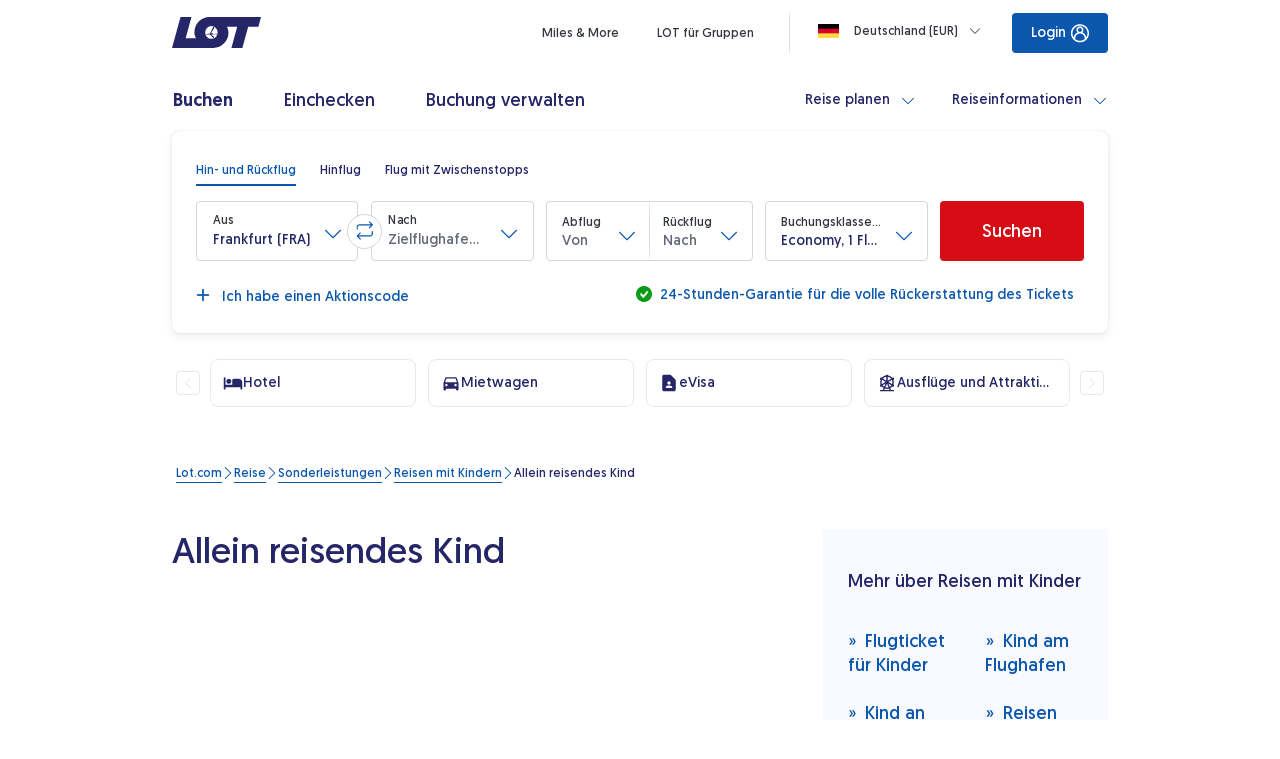

--- FILE ---
content_type: application/javascript
request_url: https://www.lot.com/x55guYCac/h_/CQ/lS5LePlf7ZMgMs/Y1OpLhkmrQSXkcku/GgtVdzEC/PyNWRj/xgKQ4B
body_size: 182550
content:
(function(){if(typeof Array.prototype.entries!=='function'){Object.defineProperty(Array.prototype,'entries',{value:function(){var index=0;const array=this;return {next:function(){if(index<array.length){return {value:[index,array[index++]],done:false};}else{return {done:true};}},[Symbol.iterator]:function(){return this;}};},writable:true,configurable:true});}}());(function(){vd();AQV();function vd(){jF={};if(typeof window!==[]+[][[]]){VX=window;}else if(typeof global!==[]+[][[]]){VX=global;}else{VX=this;}}S0V();var nJ=function(){return Cv.apply(this,[cK,arguments]);};var rS=function(){return Cv.apply(this,[m3,arguments]);};var fZ=function rf(KS,Hw){var Av=rf;var Jp=HT(new Number(IB),MT);var Pp=Jp;Jp.set(KS);do{switch(Pp+KS){case T3:{var GH;return EZ.pop(),GH=w1[mD],GH;}break;case tl:{var TQ=Hw[rB];KS+=nV;EZ.push(I4);var HC=LD(Vl,[Np()[fM(T1)](H4,Tp,JS,lJ),TQ[Sp]]);LS(zj,TQ)&&(HC[vQ(typeof HQ()[Kw(jv)],H1('',[][[]]))?HQ()[Kw(Vj)](dp,Zp,T0,c0):HQ()[Kw(kw)].call(null,HH,RQ,pZ,t4)]=TQ[zj]),LS(IC,TQ)&&(HC[HQ()[Kw(Ov)].apply(null,[z6,rM(rM(Sp)),dv,Z0])]=TQ[IC],HC[Np()[fM(ET)](tH,vv,UZ,Cw)]=TQ[hQ]),this[j9(typeof Np()[fM(Qw)],H1([],[][[]]))?Np()[fM(cM)].call(null,v9,wZ,rM(Sp),kj):Np()[fM(HH)].call(null,jm,gS,rM(rM(zj)),M9)][WC()[j0(Sp)].apply(null,[vj,hJ,IV,JS])](HC);EZ.pop();}break;case NB:{return String(...Hw);}break;case KB:{var w1=Hw[rB];var mD=Hw[mV];var U0=Hw[AG];EZ.push(PT);VX[HQ()[Kw(lQ)](zM,T1,j1,zB)][Np()[fM(Zp)].call(null,hK,gM,UM,I0)](w1,mD,LD(Vl,[hH()[N9(DS)].apply(null,[fv,Kj,VF]),U0,Oj()[tv(Zp)](jH,KT),rM(Sp),j9(typeof WC()[j0(YJ)],H1('',[][[]]))?WC()[j0(Sv)](rM([]),RQ,Sv,Fp):WC()[j0(kv)].apply(null,[rM(Sp),kZ,MO,vD]),rM(Sp),nM()[K0(kw)](TD,ET,hJ,hT,tp),rM(Sp)]));KS-=PV;}break;case pB:{KS-=Xb;return EZ.pop(),QZ=wH[X4],QZ;}break;case c3:{KS-=Vm;return parseInt(...Hw);}break;case wm:{KS+=vh;if(vQ(d6,undefined)&&vQ(d6,null)&&l0(d6[HQ()[Kw(Sp)](rM(rM({})),H9,Kj,mB)],Sp)){try{var CJ=EZ.length;var hM=rM(rM(rB));var Hj=VX[j9(typeof Np()[fM(gM)],H1([],[][[]]))?Np()[fM(cM)](D9,gM,rM(rM({})),KJ):Np()[fM(z6)].apply(null,[db,lT,Ov,kS])](d6)[j9(typeof hH()[N9(C1)],H1([],[][[]]))?hH()[N9(hJ)].apply(null,[HD,Mp,M1]):hH()[N9(kH)](zv,BS,wd)](nM()[K0(Sw)].apply(null,[hQ,YJ,zj,r9,A1]));if(l0(Hj[HQ()[Kw(Sp)](rM(rM({})),j1,Kj,mB)],cM)){b0=VX[vQ(typeof Np()[fM(pH)],H1([],[][[]]))?Np()[fM(p6)].call(null,tM,rM(zj),fT,A0):Np()[fM(cM)](Qv,HD,DS,ES)](Hj[cM],vv);}}catch(D0){EZ.splice(UQ(CJ,zj),Infinity,wv);}}}break;case EV:{var ZT=Hw[rB];EZ.push(JD);var zS=ZT[vQ(typeof Oj()[tv(RQ)],H1('',[][[]]))?Oj()[tv(kZ)](Yg,M6):Oj()[tv(hQ)].apply(null,[S1,MM])]||{};zS[Pv()[qJ(hJ)].apply(null,[QT,kw,W6,d9,T1])]=Oj()[tv(CZ)](VO,UC),delete zS[hH()[N9(30)](29,100,402)],ZT[Oj()[tv(kZ)].apply(null,[Yg,M6])]=zS;EZ.pop();KS+=mb;}break;case vf:{var tj=wJ(VX[HQ()[Kw(VC)].call(null,OS,kH,UH,HM)][vQ(typeof Oj()[tv(z6)],H1([],[][[]]))?Oj()[tv(lQ)](Nv,rv):Oj()[tv(hQ)].call(null,Xw,Up)][hH()[N9(K6)](Xj,d9,mj)][HQ()[Kw(rZ)](r9,UC,x6,M1)](QJ()[T4(ET)].apply(null,[lZ,XJ,gT,hJ])),null)?vQ(typeof WC()[j0(Qw)],'undefined')?WC()[j0(IC)](gM,hT,hp,jJ):WC()[j0(Sv)](JS,jp,dS,Fv):hH()[N9(IC)].call(null,p6,BJ,GQ);var l9=[FS,f4,A4,S4,IM,E6,tj];var NC=l9[j9(typeof hH()[N9(DS)],H1('',[][[]]))?hH()[N9(hJ)](f9,AJ,H4):hH()[N9(qC)].apply(null,[cM,gM,x6])](Pv()[qJ(Pj)].apply(null,[QT,zj,S1,H9,lZ]));var Pf;return EZ.pop(),Pf=NC,Pf;}break;case Gg:{var C0;KS+=dn;return EZ.pop(),C0=b0,C0;}break;case nI:{var U9=Hw[rB];KS+=Yh;EZ.push(hw);var sJ=U9[Oj()[tv(kZ)].apply(null,[Y,M6])]||{};sJ[Pv()[qJ(hJ)].apply(null,[QT,kw,FF,rM(rM({})),T0])]=Oj()[tv(CZ)].call(null,gd,UC),delete sJ[hH()[N9(30)](63,100,1016)],U9[Oj()[tv(kZ)](Y,M6)]=sJ;EZ.pop();}break;case dd:{var T9=Hw[rB];KS+=lB;EZ.push(xZ);var FJ=LD(Vl,[j9(typeof Np()[fM(I0)],H1([],[][[]]))?Np()[fM(cM)](BC,Zp,I0,Lj):Np()[fM(T1)](cv,UC,rM(zj),lJ),T9[Sp]]);LS(zj,T9)&&(FJ[vQ(typeof HQ()[Kw(mp)],H1('',[][[]]))?HQ()[Kw(Vj)].call(null,YJ,l4,T0,J6):HQ()[Kw(kw)].apply(null,[rM(rM(zj)),rv,NJ,TM])]=T9[zj]),LS(jC[qC],T9)&&(FJ[HQ()[Kw(Ov)](z6,l4,dv,GJ)]=T9[IC],FJ[Np()[fM(ET)](I1,rM(Sp),h9,Cw)]=T9[hQ]),this[Np()[fM(HH)](n3,qC,Pj,M9)][WC()[j0(Sp)](rM(rM(zj)),r9,fg,JS)](FJ);EZ.pop();}break;case xb:{return EZ.pop(),VS=x0[lS],VS;}break;case tG:{var sH=Hw[rB];EZ.push(Vv);var zJ=LD(Vl,[Np()[fM(T1)].apply(null,[Gj,rM(zj),rM(rM(Sp)),lJ]),sH[Sp]]);KS+=Wb;LS(zj,sH)&&(zJ[j9(typeof HQ()[Kw(UM)],H1([],[][[]]))?HQ()[Kw(kw)].apply(null,[d9,rM(rM(Sp)),lQ,bZ]):HQ()[Kw(Vj)](JS,fT,T0,Ij)]=sH[zj]),LS(jC[qC],sH)&&(zJ[HQ()[Kw(Ov)](Vj,gM,dv,J1)]=sH[jF[WC()[j0(GT)].apply(null,[rM(rM({})),cH,rO,nc])]()],zJ[Np()[fM(ET)](EE,lQ,ER,Cw)]=sH[jC[IC]]),this[Np()[fM(HH)](Jm,Sp,Yt,M9)][WC()[j0(Sp)].apply(null,[wz,AA,pG,JS])](zJ);EZ.pop();}break;case qB:{var Mq=Hw[rB];EZ.push(Uc);KS+=Km;var wY=Mq[j9(typeof Oj()[tv(hJ)],'undefined')?Oj()[tv(hQ)](B5,zA):Oj()[tv(kZ)].call(null,wd,M6)]||{};wY[j9(typeof Pv()[qJ(hQ)],'undefined')?Pv()[qJ(RQ)](pt,HE,kR,k8,cH):Pv()[qJ(hJ)](QT,kw,Vz,rM(rM({})),lZ)]=Oj()[tv(CZ)].apply(null,[Mh,UC]),delete wY[hH()[N9(30)](69,100,591)],Mq[Oj()[tv(kZ)](wd,M6)]=wY;EZ.pop();}break;case DB:{EZ.push(ZU);var ms;KS+=XK;return ms=[VX[j9(typeof Oj()[tv(UZ)],'undefined')?Oj()[tv(hQ)].apply(null,[zt,gk]):Oj()[tv(HD)].apply(null,[sS,lQ])][hH()[N9(JW)].apply(null,[Oz,lZ,Ep])]?VX[Oj()[tv(HD)].apply(null,[sS,lQ])][hH()[N9(JW)](M9,lZ,Ep)]:hH()[N9(XL)].call(null,z6,Yt,zf),VX[Oj()[tv(HD)].call(null,sS,lQ)][hH()[N9(TR)](YJ,dv,YB)]?VX[j9(typeof Oj()[tv(fY)],H1('',[][[]]))?Oj()[tv(hQ)](ZL,rv):Oj()[tv(HD)](sS,lQ)][hH()[N9(TR)](I0,dv,YB)]:j9(typeof hH()[N9(S1)],H1('',[][[]]))?hH()[N9(hJ)](rM(rM(Sp)),Qc,KU):hH()[N9(XL)].call(null,rZ,Yt,zf),VX[Oj()[tv(HD)].call(null,sS,lQ)][vQ(typeof Np()[fM(d9)],H1('',[][[]]))?Np()[fM(lA)](RS,ZY,Zr,Yt):Np()[fM(cM)](ED,PR,kH,rE)]?VX[Oj()[tv(HD)](sS,lQ)][Np()[fM(lA)](RS,UM,p6,Yt)]:hH()[N9(XL)](HD,Yt,zf),wJ(typeof VX[Oj()[tv(HD)](sS,lQ)][Np()[fM(U5)].call(null,Dv,E5,YJ,BS)],hH()[N9(lQ)](E5,jr,pT))?VX[Oj()[tv(HD)](sS,lQ)][Np()[fM(U5)].call(null,Dv,UM,rM(rM(zj)),BS)][HQ()[Kw(Sp)].apply(null,[wE,wE,Kj,KC])]:hr(jC[Sw])],EZ.pop(),ms;}break;case pF:{var d6=Hw[rB];var b0;KS-=EI;EZ.push(wv);}break;case Km:{EZ.push(sr);var FS=VX[HQ()[Kw(VC)].call(null,kw,OS,UH,HM)][Oj()[tv(VR)](dq,fY)]||VX[Oj()[tv(lQ)].call(null,Nv,rv)][j9(typeof Oj()[tv(XU)],H1('',[][[]]))?Oj()[tv(hQ)](xW,Qk):Oj()[tv(VR)](dq,fY)]?WC()[j0(IC)](I0,j8,hp,jJ):hH()[N9(IC)](rM([]),BJ,GQ);var f4=wJ(VX[HQ()[Kw(VC)](rM({}),Zr,UH,HM)][Oj()[tv(lQ)].apply(null,[Nv,rv])][hH()[N9(K6)].apply(null,[rM({}),d9,mj])][HQ()[Kw(rZ)].call(null,JS,T1,x6,M1)](nM()[K0(qC)](cc,j8,VC,rM(rM([])),sN)),null)?WC()[j0(IC)](pH,rM(rM({})),hp,jJ):hH()[N9(IC)].apply(null,[hJ,BJ,GQ]);var A4=wJ(typeof VX[Oj()[tv(HD)].call(null,lU,lQ)][nM()[K0(qC)](cc,f9,VC,U5,sN)],vQ(typeof hH()[N9(fv)],H1([],[][[]]))?hH()[N9(lQ)].call(null,rM(rM(Sp)),jr,rL):hH()[N9(hJ)](rM(zj),Ar,OA))&&VX[Oj()[tv(HD)](lU,lQ)][nM()[K0(qC)].call(null,cc,fY,VC,f9,sN)]?vQ(typeof WC()[j0(Vj)],H1('',[][[]]))?WC()[j0(IC)](Ot,mp,hp,jJ):WC()[j0(Sv)].apply(null,[rM(rM(zj)),rM(zj),Xw,IR]):hH()[N9(IC)].call(null,lT,BJ,GQ);KS+=WI;var S4=wJ(typeof VX[vQ(typeof HQ()[Kw(r9)],H1('',[][[]]))?HQ()[Kw(VC)].apply(null,[DS,kw,UH,HM]):HQ()[Kw(kw)].call(null,fT,WL,DL,gc)][nM()[K0(qC)](cc,kw,VC,mL,sN)],hH()[N9(lQ)].call(null,Oz,jr,rL))?WC()[j0(IC)].call(null,Sp,zq,hp,jJ):hH()[N9(IC)](rM([]),BJ,GQ);var IM=vQ(typeof VX[HQ()[Kw(VC)](sW,rM({}),UH,HM)][Pv()[qJ(dp)].apply(null,[jk,lQ,AD,h9,Pj])],hH()[N9(lQ)](rM({}),jr,rL))||vQ(typeof VX[Oj()[tv(lQ)](Nv,rv)][Pv()[qJ(dp)](jk,lQ,AD,F8,HH)],hH()[N9(lQ)].apply(null,[lQ,jr,rL]))?WC()[j0(IC)].apply(null,[f9,Zp,hp,jJ]):hH()[N9(IC)].call(null,rM(Sp),BJ,GQ);var E6=wJ(VX[HQ()[Kw(VC)](cH,Sw,UH,HM)][Oj()[tv(lQ)](Nv,rv)][hH()[N9(K6)](Yt,d9,mj)][HQ()[Kw(rZ)](UH,KT,x6,M1)](HQ()[Kw(K5)](l4,rM({}),jp,kY)),null)?WC()[j0(IC)].call(null,k8,l4,hp,jJ):hH()[N9(IC)].call(null,Oz,BJ,GQ);}break;case Qn:{var xz=Hw[rB];var Bk=Hw[mV];var VL=Hw[AG];EZ.push(ck);VX[HQ()[Kw(lQ)](l4,fz,j1,Xr)][Np()[fM(Zp)].call(null,LZ,HD,rM([]),I0)](xz,Bk,LD(Vl,[hH()[N9(DS)](wz,Kj,TE),VL,Oj()[tv(Zp)].call(null,KY,KT),rM(Sp),WC()[j0(kv)].apply(null,[zq,gS,cS,vD]),rM(Sp),nM()[K0(kw)](TD,Tp,hJ,UH,Xt),rM(jC[zj])]));var rr;return EZ.pop(),rr=xz[Bk],rr;}break;case SG:{KS+=dh;var c8=Hw[rB];var Gr=Hw[mV];EZ.push(s8);if(vQ(typeof VX[vQ(typeof HQ()[Kw(vv)],H1([],[][[]]))?HQ()[Kw(lQ)](rM(rM(Sp)),rM(rM({})),j1,Pc):HQ()[Kw(kw)](l4,l4,gW,rE)][Np()[fM(Mk)].apply(null,[Nk,rM(rM([])),T1,GE])],HQ()[Kw(kv)].apply(null,[UH,rM(rM({})),vs,lW]))){VX[vQ(typeof HQ()[Kw(Sv)],H1('',[][[]]))?HQ()[Kw(lQ)](kH,zv,j1,Pc):HQ()[Kw(kw)](T0,rM([]),KL,KU)][Np()[fM(Zp)](Vp,rM(zj),rM(zj),I0)](VX[HQ()[Kw(lQ)](fT,T1,j1,Pc)],Np()[fM(Mk)].call(null,Nk,zv,Sv,GE),LD(Vl,[vQ(typeof hH()[N9(p6)],'undefined')?hH()[N9(DS)](rM(rM(Sp)),Kj,LE):hH()[N9(hJ)](zj,nz,Cc),function(HL,Ak){return LD.apply(this,[TK,arguments]);},nM()[K0(kw)].call(null,TD,UH,hJ,F8,C8),rM(rM({})),WC()[j0(kv)](Sp,fY,X1,vD),rM(rB)]));}(function(){return LD.apply(this,[mf,arguments]);}());EZ.pop();}break;case gB:{var wH=Hw[rB];var X4=Hw[mV];KS-=Of;var lq=Hw[AG];EZ.push(YY);VX[j9(typeof HQ()[Kw(UH)],H1([],[][[]]))?HQ()[Kw(kw)].call(null,UM,fT,Bt,D8):HQ()[Kw(lQ)](DS,Sw,j1,hk)][Np()[fM(Zp)].call(null,x4,lZ,rM(zj),I0)](wH,X4,LD(Vl,[hH()[N9(DS)](lZ,Kj,tR),lq,Oj()[tv(Zp)].call(null,pz,KT),rM(Sp),WC()[j0(kv)].call(null,z6,Oz,xC,vD),rM(Sp),nM()[K0(kw)](TD,hQ,hJ,kS,M8),rM(jC[zj])]));var QZ;}break;case Lg:{var x0=Hw[rB];var lS=Hw[mV];var g7=Hw[AG];KS-=Tm;EZ.push(zr);VX[vQ(typeof HQ()[Kw(HH)],'undefined')?HQ()[Kw(lQ)](T1,mp,j1,X8):HQ()[Kw(kw)].apply(null,[zv,JS,rN,RN])][Np()[fM(Zp)](g9,Yt,rM(rM(Sp)),I0)](x0,lS,LD(Vl,[vQ(typeof hH()[N9(Oz)],H1('',[][[]]))?hH()[N9(DS)].call(null,Qw,Kj,tE):hH()[N9(hJ)].apply(null,[kS,VN,SR]),g7,Oj()[tv(Zp)](dr,KT),rM(Sp),vQ(typeof WC()[j0(zq)],H1([],[][[]]))?WC()[j0(kv)](UC,Ns,Hp,vD):WC()[j0(Sv)].call(null,cH,ZY,qc,dc),rM(Sp),nM()[K0(kw)].call(null,TD,JS,hJ,M9,n8),rM(Sp)]));var VS;}break;case AV:{KS+=XB;var Jk=Hw[rB];EZ.push(Br);var CL=Jk[Oj()[tv(kZ)].call(null,pD,M6)]||{};CL[Pv()[qJ(hJ)](QT,kw,ft,hT,M9)]=Oj()[tv(CZ)](QS,UC),delete CL[hH()[N9(30)].apply(null,[12,100,626])],Jk[Oj()[tv(kZ)](pD,M6)]=CL;EZ.pop();}break;case bI:{var nU=Hw[rB];EZ.push(vR);KS+=vl;var xU=LD(Vl,[Np()[fM(T1)].call(null,Mt,I0,rv,lJ),nU[Sp]]);LS(zj,nU)&&(xU[HQ()[Kw(Vj)](f9,Sw,T0,Kk)]=nU[zj]),LS(IC,nU)&&(xU[HQ()[Kw(Ov)](rM(rM(Sp)),rM(rM([])),dv,dR)]=nU[IC],xU[Np()[fM(ET)].call(null,AE,KT,dp,Cw)]=nU[hQ]),this[Np()[fM(HH)].apply(null,[JY,CZ,H9,M9])][WC()[j0(Sp)](NW,UC,g6,JS)](xU);EZ.pop();}break;}}while(Pp+KS!=Mn);};var WN=function(br){return void br;};var x1,r0,vf,JC,CI,M0,D3,m9,pD,F4,JG,nZ,Uj,k1,Hm,tl,KC,tS,z0,Fn,MD,Y4,D1,xT,Dl,Mj,LX,nO,zB,MK,mB,V4,OK,Dj,nf,xv,IK,ln,Kl,mQ,tT,Fd,mh,s6,gB,w0,ZC,w9,Od,sS,zd,R1,hO,E4,pf,gZ,rJ,dd,nD,V9,Ev,TI,db,bH,Mw,Yv,w6,Op,Z9,mg,nb,VH,Lw,XT,hB,cZ,A,cT,GS,Ap,XI,CF,Yd,k3,BG,wm,qj,Vh,jQ,lf,UK,Fb,dH,Rn,hj,WO,YO,Ob,OF,R,AH,Td,Ag,vZ,vM,TT,XF,HI,Q1,Tj,FQ,PM,jh,sC,A9,JJ,IQ,P0,KB,z9,QI,wh,tn,ST,Wg,p3,F0,zO,Vp,k4,W3,RC,lD,E3,ZB,Aj,p9,W1,qF,Cb,Y6,xB,KZ,sd,wM,UF,p4,pp,lp,lH,P6,EH,hI,Xf,pn,Tl,VD,X6,KH,jV,PC,b9,JM,rj,TK,wO,dn,nV,fl,Qb,YZ,qT,Pd,bF,El,WB,PB,kV,LK,jZ,RO,IO,mv,dC,DC,AK,TF,vw,DH,Bv,qQ,X9,mZ,Z4,XC,xM,kT,qK,V3,WH,qI,Wv,Wp,AM,p0,zm,sb,Gd,Z6,m6,L1,sl,gh,kn,Zg,Hp,jj,SM,Gb,mw,LO,jM,xb,Y0,mJ,T3,IT,xX,mH,F6,vT,WI,PH,mG,TC,f6,fp,Gl,mb,ID,Gp,R0,qv,G9,jm,JB,xD,QO,FF,Kp,T,HX,Mg,GB,Ah,Cm,II,Zv,pI,d0,Km,Y,cn,cp,xO,jI,nT,np,Sb,YH,cC,CT,sj,ZH,q9,wd,rC,V,sG,Gf,P4,tQ,CX,Sn,DM,L4,PX,qn,FD,dD,xJ,g0,RS,ZS,AZ,wD,OH,YK,vl,Al,B1,v3,rQ,UT,CC,v4,sw,SV,GK,zQ,t9,g1,F9,wS,bD,JT,R4,dJ,zw,bG,NG,zH,H0,EG,EB,Xg,vh,bb,Zf,pj,YS,lM,qB,cO,bQ,NX,U4,nh,n3,mn,I3,dj,z3,LT,cg,DX,OM,ZM,DG,Ub,Nh,R6,O9,jK,pw,z4,sT,cB,kM,DD,Gv,gG,NS,M4,EK,gv,ZK,SZ,YV,V6,HF,xC,SJ,Yb,lF,IG,bd,d4,QS,C3,lw,gC,GG,cQ,fS,HG,ZQ,q0,tJ,fd,LG,Rf,kK,nF,OZ,w4,NB,n0,Gw,JF,Xp,mC,NQ,PV,gf,tO,Z1,gd,T6,cJ,cI,bJ,nC,PO,Mm,Nd,Q6,Qh,F1,Mh,wT,rF,d1,LJ,vC,pM,bj,zg,XZ,zZ,nH,V0,gp,NM,Jw,Q4,Df,MC,t6,HV,Jn,G0,lG,ZD,CB,Jd,Vl,nn,bh,cf,ZZ,SG,bp,F,nd,SD,qw,Lp,Zd,pS,IH,EM,N0,YB,Iv,vK,pB,Mv,GI,mX,K1,OB,UX,Lf,X,MH,tZ,wK,Tw,rH,Fm,RV,cG,X1,kC,xw,L0,j6,IZ,vB,tK,TH,RZ,kp,q3,Yg,v6,vO,SS,Rl,XK,I,sI,zX,XD,ww,bS,m0,sV,k6,gD,Xl,k9,JO,W4,l6,Wf,E1,jd,Vw,lX,E0,IJ,dZ,wC,jS,CV,fH,Rj,cK,Gg,lB,WM,NK,N1,B6,PS,xH,RX,Eh,gw,C9,Qj,BH,XH,N3,ZO,qg,lC,Dg,r6,Jf,EC,Wj,Q3,fV,O6,fC,tV,m3,Bp,RH,Dw,VM,OD,NT,q6,lv,LF,Un,dX,Cj,Ab,WJ,B0,X0,N4,TG,Rw,dO,sM,w,Ll,QG,Oh,r4,nj,g9,zV,b1,Im,NH,Ud,vg,JH,dG,bV,p1,g4,mT,EI,vm,KI,Ih,c6,Jj,YM,Rb,b3,FC,UV,Ad,cw,b6,Dm,A6,Tv,pQ,WG,dQ,GZ,IB,J4,RJ,Gm,c4,gH,DF,YQ,nw,vG,VF,b4,hC,KV,VK,jD,jX,JZ,Jv,PK,x9,pg,lm,rw,Il,L,FH,Kh,jw,xI,B9,FX,Cl,S0,VT,DB,Iw,AS,Fw,P9,m4,FT,FB,pG,vp,M3,f1,bM,Rp,rK,UJ,K4,tI,YT,SQ,XQ,Lg,zT,CD,YX,dK,Xb,CK,xn,dB,Dd,fD,hK,hX,n9,YC,Zb,c1,TJ,sp,f0,xg,Om,mM,AC,VO,G6,q1,XX,v0,QD,RF,WF,cX,fg,Ow,dg,Lh,rp,s9,KX,HS,IV,C4,Vm,rI,rG,H3,n6,H6,ph,Xm,KD,zn,JK,mf,A3,JQ,E9,r1,hF,Rv,IF,Qp,lI,NZ,bl,xG,AO,bI,dT,PZ,vH,xj,LZ,dl,G,sZ,MQ,QC,pV,Fh,JV,wp,BD,hZ,Yw,U6,SX,bw,CM,kJ,VB,gV,O3,Yj,qS,K3,Jm,NI,VJ,EJ,TS,qV,tD,KO,zC,kO,In,W9,LH,V1,kQ,kg,S,PQ,WQ,q4,Dv,BT,GD,Ep,LM,nv,MS,Uw,P3,Nj,dM,I6,HJ,tm,HK,DQ,sn,EV,fj,KQ,WT,Ug,FZ,Bh,GC,Zh,Ql,wf,tC,n1,qb,Rm,D,bC,Mn,qp,ZI,nX,hh,Yl,hv,RM,KF,pJ,sQ,XM,mS,ZJ,Hv,Ln,G1,Aw,Ul,Zj,AQ,tw,O1,PJ,GX,WS,SC,D4,AV,Nw,L6,wQ,lb,OJ,gQ,DT,pK,jB,QH,jl,S9,cS,vJ,ll,j4,l1,zh,CS,c3,Cn,Jh,FM,hD,OT,Of,qH,wj,En,k0,BQ,HO,O0,pb,W0,Xv,An,xQ,rh,GM,TZ,EQ,tG,XV,jT,j3,Af,Cd,NF,fO,bX,K9,MJ,Db,gm,Z,xl,Ej,rO,gJ,Ef,sv,mO,D6,jO,SH,Q9,m1,Y9,qZ,Lv,g6,jb,Rh,Ew,nK,fw,pF,R9,Ph,Ip,DJ,xd,CH,Wb,N6,fQ,cj,Xh,RT,VZ,BZ,Bj,R3,fJ,MZ,pT,Ff,XB,Vn,BM,zp,Ww,cV,B4,Hd,hG,O4,rT,nS,QM,x4,rX,xS,bO,nQ,vS,QX,Tm,c9,LC,Qf,MO,LV,dh,Pn,bT,bB,bv,Yp,LQ,DZ,WD,Q0,L9,CQ,wF,Cp,DK,WZ,TB,Kv,nI,Dp,hS,VQ,lj,Lb,rb,I9,Uv,QQ,n4,OC,HZ,wV,jg,J9,Zw,zf,SK,s4,XS,Fj,IS,WX,Pw,OQ,U1,UB,C6,Yf,pC,KG,DI,fG,gj,US,Zl,sX,KM,dw,Bw,P1,wX,U,Qn,rd,Y1,J0,Kg,pv,G4,AT,Sj,t3,Yh,qM,S6;var nW=function(n5){var tY=n5%4;if(tY===2)tY=3;var Yr=42+tY;var Gt;if(Yr===42){Gt=function ct(Bs,JR){return Bs*JR;};}else if(Yr===43){Gt=function Fz(dL,xL){return dL+xL;};}else{Gt=function Ms(BU,Lc){return BU-Lc;};}return Gt;};var UQ=function(UW,VU){return UW-VU;};var XW=function(){return ["\r6H\nU)S&","80Z\x3fZ\n",")N","b^)]+e+F8K;\x3f-Q","H&","+L\'S<p!,2Q$","WT/})I\x070U b<T;2-","^\rJ","\\\tfK$V%u\x07\x007_<","N","+/[\"Y=\x07/*-Q;YY$K%K+_n^6Ic7-Q$H\x00Q\b]JS2L0W\rL~Tn_+C+,y\x409\t\x00XMWX3Y3U\v_B6TcQ+U/\'y[4C\x07^P4K%y[nk\n^#<6Xx\x40XWR3eyN\x07\x001U*","B7\x00","\x40+*","L>M(\'_/\x40\nN4;","=1U8N\x07","*JS%W&JN>\x070[n`5F7;+EZ\x40MA\x3fXTS [yk\'<+U$P","#--","x)<V2[\vK\beH/[6\\\f","!K-i;R","6I:1,W>Z\\\t","B<\x40\'17","6]3J","80F%].R\f","e","C<I=1+p7]",">S y=","0Z F\tX","G","K/--u&[#HSR2Lj","\x070U c-H<\x3f>Q","&X\x40X\fW%P\'<T:",":U#\x405B:;","\"pX-]\x3fP==b<D!,=Q$","o9>sX$JV\x00\x07-S!^",">\x3f>Q","\x077]","/U\'S<r","","*Q8M/XBZ$","<V\x00\x076M ","<RGvT=qxW[]NaF%|wq\vlj\\\x00\rFYh\x07KP"," D<U","qH<7<Z\"HT1W#M\v\x00p","\x07\f+m\'T-O","]","<T:g0C:6","{0W\x00T:[\"\\yFn=5U%ZB\\]B\'M\x3fZ\r","W)R|\b<Z2F",">V","\rX+H#;yf3D\rI\b]gX2S%VS4<M+B","X0T:1+M","\x403_","FP","U+Q\'=<c9[\tX","`V\v\v_\x3fE<T:","7K","W+F","Z0H","^.V%P\x00\x07",");-7B\vY","\\\b-\fB6P=;+LM\b","\fQ\x00,rl","S*U/N ;yw9GX\ty$[#\x40\x07\v7_=R\";","\\N","T","*w/H\rH;=1d9\x40\fI","\x3f",".yih9J3^",")F9DI","LQ-]2M&5_=C\nN)08X%",")[$]","/#S\"\\8\x07\n;\x3fU#E=VZlQ\x3f","\f=_I)B","EN4MY$\x40_","-ln","HFN2","P$\x40X\"VS6J0I","U4F\'2P2[\x07N",":O#U7S\v2<Y3G","\r2S+","6D3[","\tAH&","}/q$;Q\\,]U\v\x07-","!\x07:H+U7d/0/U%","\r\x07-T/]<","I)]\x3f","97=\x40>","YSQ AX","P0K\v#+[7r,A(;+","R/U>L.T","+B#1/Q","*J+^=B*\x070Q:M","FH","]0J+\n D3Z","BM1T8Z\x07\v7$Q/F==+]&]","\x3fA:E+Y$SH5l(I\v","c","\tV","\r7","+B+H<","\x3f+S","\n:_#_-N!0","^5J\be\x07x","&K","\r","7F>","\tW\\lZ<X^5U/T","ES\n\bBZ$","AV(L\'P\x005S:I:O/0>Q","F-=<X3[\rP\b\tFO","V0O>",")B8","Sh#\v\x07wsyT;\vlq6ue]7|,jG(_\\_\"#7\f\n{b\bCm V <rJ5||#\"3~\fuf)1pl/|<\naymx\x3fS0}\bP\fqh3J#9bx\fz\x00N,7#{G`cr\x07^ y+n|\x40\x07}/6/<\bM\ftL\bLm#x 6rJ|\t#2&=~um)pB/|<yy\x00}z\x3f 0\nq\bP6qo3J/9`x\fy\x00N(7#1rGcnu\x07^Sy,8nmO}+&/5\bMtb\b\bCm\'x <rE||#23~\r\x00f))pl/r<\naySx!0u\bP\fah3JX9bx\fj\x00N,7#!{Gcu\x07^ y.8n|\x40}/6/9\bM\ft\bC\"m#x .rJ|l#23`~u`)p|/|<\ny\x00}n\x3f 0q\bP>qm3J/9a\r\fy<k\n7#1~Gc\fnu\x07Q4y,8nvO}-C/5\bMtb\n\bCm#x <rE\v||##3~\buf&pl/x<\nay\x00mx\x3f0g\bP\fah3JX9bx\f~\x00N,7 {G5cz\x07^ y.8n|,j5}/6/=\bM\ftr\bLm#x <rJ|\t#23=~ul)pB/|<yy\x00}t\x3f 0q\bP:qk3J/9fh\fy\x00A87#1oGc\f5u\x07^[y,8n{O}*&/5\bMtb\bCm#\r <No%|s5.yZlugRe<\ng_]|9:5{\rs\bP\n9;vbKQ\t\'9br\x00|qG3]b3P/u;x7H,<iiW>x(#5\v]jSY~\vZ)l\x00{\bTX8#:nlqd6uN#~;Oqy\x00{ex/,7hkx8p{5l>y8MU<BlyjZ2#\vm\'Wpw:\\;H,<iO\x3f\fE!A]qVm\\#|\'uZ5Ux/2#\x00Oqd\'muD0j\nfH\x00yP\f\r54kEf}9h3J)+b|\vl`2.y]nqG\f~WS\t:J[\x00kex/,>W\x07qf\b4LSl,>GV,szZ2#OWdn4RzV|,yw(_n/2#0uEf,\vMbh#S77MJMx$057m{\\m )y\tj,<bySx\"#7=Q\"F\x40uaInY<bQr#x\'$#5y7Ymf5m}O\t_F/z|\x00yT\"#7\bP\x00tdzaPP+Hl\x00p0a 1R+jaf/u~+,<by-kex/,7\bMEf:ZA\x07Y8<a-B\x00a$\n;,4\\w2el\fN#|,<i{tQex/<r\\%RrA%<:uj#|,<aYyW$$\vo",":1X3D\x07S","O\b\tVO/","<U4H8;B3GqWX/]#","","l\t}__OE",">B:+[\"FDl[","*S/,-`%","AO V5J","-[<W<S","w^","5T","R1[k","JNY","|\tJK$`[\x00","8\x3fX","I+DS+3","Z","PI","Z\x00<","\x3f/UvhMWT$^C\f","\x3fF#75M","H/\\4_\x07\x07","MW","BK(_0M2+W\'C*N!0*","\\eR/L\\\v*","K9\\","}\x07\x07 0W+v6U#\x3f-",")_","\x3f)D\x00LNM","\'X\x07","p\vx\tM\x07_|O$V5\\+0T(_","S\bW","jS7Y=P\nS\x00-_#\x40-\x07:1yG&[\x07\\\t]MR/8M\v5_nY7T:\x3f7W3\x07ht]LO%]#B<\'D<U/<5Qz\t\fRPBO3Y(\b:N=4R=*y\\7_\x07\f]xn8U3V]\v\x00<H/D6Uvp;LU\r","-_7S+0-c\x3fGR","9Q*wC\'X`m}\x00wM\x3fA[w^#\rD(Phs]","MQru","M","W<S\v2<Y3G4G","-UD+N 9\rU1","14","20V+b<F*;+","S7D\\","-S#U","S&\\","<V:","W\x3fu\x07\x07","W<S\x07*<Y","","9GRFH1","\\","}JYI",")_<V6U#\x3f7W3","[\x07S\tQX3",":\nH<_+","2Ug5F7}*[(DYXJ\v<2.a~\x3f*\\$W .LH\x00","8W>2 r#G","/<j/I\nB=-0[8","t/L="];};var m5=function(){return ["\x6c\x65\x6e\x67\x74\x68","\x41\x72\x72\x61\x79","\x63\x6f\x6e\x73\x74\x72\x75\x63\x74\x6f\x72","\x6e\x75\x6d\x62\x65\x72"];};var NL=function(C7){var q8=['text','search','url','email','tel','number'];C7=C7["toLowerCase"]();if(q8["indexOf"](C7)!==-1)return 0;else if(C7==='password')return 1;else return 2;};var Dr=function nt(hs,mt){'use strict';var Pk=nt;switch(hs){case GX:{EZ.push(gY);var SN=VX[HQ()[Kw(VC)].apply(null,[rk,rM(rM(Sp)),UH,qt])][j9(typeof hH()[N9(Zt)],H1([],[][[]]))?hH()[N9(hJ)].apply(null,[UM,BY,Et]):hH()[N9(nE)].call(null,lT,hJ,J5)]?zj:Sp;var lN=VX[HQ()[Kw(VC)](z6,YJ,UH,qt)][HQ()[Kw(DW)].call(null,dW,Zp,HR,l5)]?zj:jC[zj];var gN=VX[HQ()[Kw(VC)].apply(null,[rM({}),fY,UH,qt])][hH()[N9(A0)].call(null,Xj,mL,Zc)]?zj:Sp;var Gz=VX[j9(typeof HQ()[Kw(T0)],H1([],[][[]]))?HQ()[Kw(kw)].apply(null,[ET,fY,Zq,ft]):HQ()[Kw(VC)].apply(null,[Oz,T1,UH,qt])][HQ()[Kw(zE)](Sw,Mk,Oz,OZ)]?zj:Sp;var vW=VX[HQ()[Kw(VC)].apply(null,[p6,gS,UH,qt])][HQ()[Kw(Xq)].apply(null,[gS,rM(rM(Sp)),HH,AW])]?zj:Sp;var YN=VX[HQ()[Kw(VC)](kw,Sw,UH,qt)][hH()[N9(D5)](vv,qA,qk)]?zj:Sp;var cE=VX[j9(typeof HQ()[Kw(NW)],H1([],[][[]]))?HQ()[Kw(kw)](qA,r9,nR,Vq):HQ()[Kw(VC)].apply(null,[d9,rM(rM({})),UH,qt])][vQ(typeof Np()[fM(I0)],'undefined')?Np()[fM(Lk)](Fc,HD,rM(zj),KT):Np()[fM(cM)](JU,kZ,wZ,NU)]?zj:Sp;var kq=VX[HQ()[Kw(VC)](Oz,ET,UH,qt)][nM()[K0(zM)](Tr,kH,cM,rM(Sp),DR)]?zj:Sp;var Ks=VX[HQ()[Kw(VC)].apply(null,[PR,vj,UH,qt])][WC()[j0(kS)](Zr,gS,l7,kk)]?jC[Sw]:jC[zj];var xR=VX[vQ(typeof Oj()[tv(DS)],'undefined')?Oj()[tv(vj)](bz,sW):Oj()[tv(hQ)].call(null,Hs,fN)][j9(typeof Np()[fM(BY)],H1([],[][[]]))?Np()[fM(cM)].apply(null,[tL,ER,lT,dz]):Np()[fM(Sp)].apply(null,[PD,YJ,rM(rM(zj)),JS])].bind?zj:Sp;var jA=VX[HQ()[Kw(VC)].apply(null,[rv,mL,UH,qt])][WC()[j0(Q8)].call(null,fT,kZ,Or,mp)]?zj:Sp;var DN=VX[j9(typeof HQ()[Kw(F8)],H1([],[][[]]))?HQ()[Kw(kw)](d9,DS,L8,gW):HQ()[Kw(VC)].call(null,hT,fT,UH,qt)][j9(typeof HQ()[Kw(ER)],H1([],[][[]]))?HQ()[Kw(kw)](CZ,IC,pt,rW):HQ()[Kw(Es)].apply(null,[dW,hJ,Fs,E7])]?zj:Sp;var m7;var PY;try{var rU=EZ.length;var Cr=rM(rM(rB));m7=VX[HQ()[Kw(VC)].call(null,rM({}),As,UH,qt)][hH()[N9(Mc)](rM(rM(Sp)),H9,Hc)]?zj:Sp;}catch(Kr){EZ.splice(UQ(rU,zj),Infinity,gY);m7=Sp;}try{var zN=EZ.length;var RW=rM(mV);PY=VX[HQ()[Kw(VC)].apply(null,[I0,zj,UH,qt])][nM()[K0(wE)].apply(null,[T0,U5,vv,vv,nr])]?zj:Sp;}catch(zs){EZ.splice(UQ(zN,zj),Infinity,gY);PY=Sp;}var f7;return f7=H1(H1(H1(H1(H1(H1(H1(H1(H1(H1(H1(H1(H1(SN,qr(lN,zj)),qr(gN,IC)),qr(Gz,jC[IC])),qr(vW,jC[Pj])),qr(YN,cM)),qr(cE,RQ)),qr(kq,jF[j9(typeof Oj()[tv(zq)],H1('',[][[]]))?Oj()[tv(hQ)](fE,zW):Oj()[tv(ZL)](Tz,Zp)]())),qr(m7,hJ)),qr(PY,VC)),qr(Ks,jC[CZ])),qr(xR,lQ)),qr(jA,p6)),qr(DN,DS)),EZ.pop(),f7;}break;case XF:{var jL=mt[rB];EZ.push(P8);var FW=vQ(typeof Np()[fM(TD)],H1('',[][[]]))?Np()[fM(vv)](cf,F8,rM(rM(zj)),z6):Np()[fM(cM)](ED,gM,rM(rM({})),gM);var CR=Np()[fM(pk)](Lt,z6,Tp,CZ);var hN=Sp;var rY=jL[Pv()[qJ(Vj)](sN,lQ,cW,r9,f9)]();while(r5(hN,rY[HQ()[Kw(Sp)](H9,rM([]),Kj,wL)])){if(bU(CR[nM()[K0(mp)](MU,WL,Sv,Tp,g5)](rY[vQ(typeof Np()[fM(Zr)],H1([],[][[]]))?Np()[fM(lQ)].apply(null,[b1,HH,Vj,DS]):Np()[fM(cM)](Tq,kv,rM({}),hw)](hN)),Sp)||bU(CR[nM()[K0(mp)](MU,wE,Sv,rM(Sp),g5)](rY[Np()[fM(lQ)](b1,Zq,d9,DS)](H1(hN,zj))),Sp)){FW+=jC[Sw];}else{FW+=Sp;}hN=H1(hN,IC);}var cs;return EZ.pop(),cs=FW,cs;}break;case TI:{var nq;var cq;EZ.push(IY);var YL;for(nq=jC[zj];r5(nq,mt[HQ()[Kw(Sp)].apply(null,[z6,wZ,Kj,Fw])]);nq+=zj){YL=mt[nq];}cq=YL[HQ()[Kw(XR)](zj,Sp,OS,Jw)]();if(VX[HQ()[Kw(VC)](Oz,IC,UH,HW)].bmak[HQ()[Kw(v8)].call(null,U5,Ov,PN,UJ)][cq]){VX[HQ()[Kw(VC)](zq,UC,UH,HW)].bmak[HQ()[Kw(v8)].call(null,Pj,k8,PN,UJ)][cq].apply(VX[HQ()[Kw(VC)].call(null,DS,E5,UH,HW)].bmak[HQ()[Kw(v8)].apply(null,[rM(zj),qC,PN,UJ])],YL);}EZ.pop();}break;case lF:{EZ.push(tW);var fR=R7;var Qz=vQ(typeof Np()[fM(zE)],'undefined')?Np()[fM(vv)](bE,zv,rZ,z6):Np()[fM(cM)](Rq,M9,cM,BA);for(var x8=Sp;r5(x8,fR);x8++){Qz+=WC()[j0(Ov)](U5,Pj,DY,ZL);fR++;}EZ.pop();}break;case WX:{EZ.push(AU);VX[WC()[j0(jv)](GE,rM([]),tp,HR)](function(){return nt.apply(this,[lF,arguments]);},Dk);EZ.pop();}break;}};var bR=function(){kD=["\x6c\x65\x6e\x67\x74\x68","\x41\x72\x72\x61\x79","\x63\x6f\x6e\x73\x74\x72\x75\x63\x74\x6f\x72","\x6e\x75\x6d\x62\x65\x72"];};var jF;var vU=function(){return VX["Math"]["floor"](VX["Math"]["random"]()*100000+10000);};var xN=function(GW){if(GW===undefined||GW==null){return 0;}var fs=GW["replace"](/[\w\s]/gi,'');return fs["length"];};var MY=function(SU){var Tc='';for(var wR=0;wR<SU["length"];wR++){Tc+=SU[wR]["toString"](16)["length"]===2?SU[wR]["toString"](16):"0"["concat"](SU[wR]["toString"](16));}return Tc;};var hL=function(){return Cv.apply(this,[JF,arguments]);};var YW=function(Us){try{if(Us!=null&&!VX["isNaN"](Us)){var vc=VX["parseFloat"](Us);if(!VX["isNaN"](vc)){return vc["toFixed"](2);}}}catch(Gs){}return -1;};var Xz=function(rc){return ~rc;};var l0=function(sU,pL){return sU>pL;};var H7=function(PE,Wr){return PE[ZE[hQ]](Wr);};var RE=function(){return Cv.apply(this,[lm,arguments]);};var Dt=function QA(L5,N8){'use strict';var gq=QA;switch(L5){case A3:{EZ.push(tp);var Rk=LS(hH()[N9(WL)](z6,kH,YM),VX[j9(typeof HQ()[Kw(HD)],'undefined')?HQ()[Kw(kw)].apply(null,[gM,Zr,v8,AN]):HQ()[Kw(VC)](QW,JS,UH,L0)])||l0(VX[Oj()[tv(HD)](CH,lQ)][Qs()[hA(Oz)](d0,dW,Sz,Zp)],Sp)||l0(VX[Oj()[tv(HD)](CH,lQ)][vQ(typeof hH()[N9(qC)],'undefined')?hH()[N9(kS)](l4,z6,Q9):hH()[N9(hJ)](kw,Hr,rk)],Sp);var Kc=VX[HQ()[Kw(VC)].call(null,WL,Xj,UH,L0)][Oj()[tv(d9)](l1,Lk)](nM()[K0(qA)](UY,I0,Mk,gM,QL))[Pv()[qJ(kZ)].call(null,zk,Sv,d0,ZY,kv)];var Ec=VX[HQ()[Kw(VC)](rM(rM(Sp)),wZ,UH,L0)][Oj()[tv(d9)].apply(null,[l1,Lk])](WC()[j0(fY)].apply(null,[rM({}),H9,ZQ,vs]))[Pv()[qJ(kZ)].apply(null,[zk,Sv,d0,mp,z6])];var Fr=VX[vQ(typeof HQ()[Kw(PR)],'undefined')?HQ()[Kw(VC)](qA,zq,UH,L0):HQ()[Kw(kw)].call(null,fv,hT,n7,Vj)][Oj()[tv(d9)](l1,Lk)](hH()[N9(rk)].apply(null,[rM(rM(zj)),zM,Rj]))[Pv()[qJ(kZ)](zk,Sv,d0,rM(rM({})),fv)];var pN;return pN=(j9(typeof Np()[fM(AL)],H1([],[][[]]))?Np()[fM(cM)](Q5,kS,Qw,wk):Np()[fM(vv)](SQ,rM(rM(zj)),Tp,z6))[HQ()[Kw(kH)].apply(null,[lQ,fT,tW,JZ])](Rk?WC()[j0(IC)](rM([]),DS,V4,jJ):vQ(typeof hH()[N9(Sp)],H1([],[][[]]))?hH()[N9(IC)].apply(null,[mp,BJ,nQ]):hH()[N9(hJ)].apply(null,[hQ,QR,Sk]),Pv()[qJ(Pj)](QT,zj,J1,vv,T1))[HQ()[Kw(kH)](ER,r9,tW,JZ)](Kc?WC()[j0(IC)](KT,kZ,V4,jJ):hH()[N9(IC)].apply(null,[wZ,BJ,nQ]),Pv()[qJ(Pj)](QT,zj,J1,T1,pH))[vQ(typeof HQ()[Kw(Mk)],H1([],[][[]]))?HQ()[Kw(kH)].apply(null,[rM(Sp),E5,tW,JZ]):HQ()[Kw(kw)].apply(null,[qC,UM,nE,zE])](Ec?vQ(typeof WC()[j0(E5)],'undefined')?WC()[j0(IC)](kH,JS,V4,jJ):WC()[j0(Sv)].call(null,kZ,mL,wN,Rr):hH()[N9(IC)](hQ,BJ,nQ),Pv()[qJ(Pj)](QT,zj,J1,fv,YJ))[HQ()[Kw(kH)].apply(null,[rM(rM(Sp)),rM(rM({})),tW,JZ])](Fr?WC()[j0(IC)](UC,fv,V4,jJ):vQ(typeof hH()[N9(Qw)],H1([],[][[]]))?hH()[N9(IC)].apply(null,[rM(rM(zj)),BJ,nQ]):hH()[N9(hJ)](p6,HN,Qw)),EZ.pop(),pN;}break;case TI:{EZ.push(cD);try{var G8=EZ.length;var Pt=rM([]);var lr=jC[zj];var Mr=VX[HQ()[Kw(lQ)](PR,WL,j1,Z5)][WC()[j0(As)](ET,kH,Lp,GE)](VX[Oj()[tv(lQ)](hw,rv)],nM()[K0(wz)].apply(null,[QN,rZ,DS,ET,xk]));if(Mr){lr++;if(Mr[hH()[N9(DS)].call(null,rk,Kj,Vz)]){Mr=Mr[hH()[N9(DS)].apply(null,[KT,Kj,Vz])];lr+=H1(qr(Mr[vQ(typeof HQ()[Kw(d9)],H1('',[][[]]))?HQ()[Kw(Sp)].apply(null,[rM([]),vv,Kj,L6]):HQ()[Kw(kw)](kv,sW,M7,ks)]&&j9(Mr[j9(typeof HQ()[Kw(Ot)],'undefined')?HQ()[Kw(kw)](kH,Vj,pt,Qt):HQ()[Kw(Sp)](Zq,As,Kj,L6)],zj),zj),qr(Mr[j9(typeof WC()[j0(hT)],'undefined')?WC()[j0(Sv)](zj,kv,dq,w7):WC()[j0(Mk)].call(null,ET,h9,Ur,cN)]&&j9(Mr[WC()[j0(Mk)](Sw,vv,Ur,cN)],nM()[K0(wz)].call(null,QN,CZ,DS,d9,xk)),jC[qC]));}}var CN;return CN=lr[nM()[K0(vv)].call(null,Iz,fY,hJ,d9,J8)](),EZ.pop(),CN;}catch(pE){EZ.splice(UQ(G8,zj),Infinity,cD);var Kz;return Kz=WC()[j0(z6)].call(null,rM(Sp),HD,PH,sr),EZ.pop(),Kz;}EZ.pop();}break;case tK:{var jt=N8[rB];EZ.push(jY);var rR;return rR=VX[HQ()[Kw(lQ)](Vj,rM([]),j1,Vq)][WC()[j0(As)].call(null,fT,mL,QH,GE)](VX[Oj()[tv(HD)](lC,lQ)][j9(typeof WC()[j0(VC)],H1([],[][[]]))?WC()[j0(Sv)](gS,ER,A1,M5):WC()[j0(F8)](T1,rM(rM(Sp)),Ft,kS)],jt),EZ.pop(),rR;}break;case lF:{EZ.push(ds);var s7=function(jt){return QA.apply(this,[tK,arguments]);};var vN=[Np()[fM(U5)](hj,rM(Sp),Yt,BS),hH()[N9(Ot)].call(null,rM(zj),As,OW)];var FY=vN[Oj()[tv(fT)].apply(null,[UA,WL])](function(Ck){var z8=s7(Ck);EZ.push(Sz);if(rM(rM(z8))&&rM(rM(z8[hH()[N9(vv)](T1,p6,ht)]))&&rM(rM(z8[hH()[N9(vv)](fv,p6,ht)][nM()[K0(vv)].apply(null,[Iz,DS,hJ,rv,fk])]))){z8=z8[hH()[N9(vv)](zv,p6,ht)][j9(typeof nM()[K0(Sp)],H1(Np()[fM(vv)](Ek,rM(rM([])),PR,z6),[][[]]))?nM()[K0(zj)](Cc,Vj,N7,kw,Hs):nM()[K0(vv)].apply(null,[Iz,ZY,hJ,rM(rM(zj)),fk])]();var Sq=H1(j9(z8[vQ(typeof nM()[K0(Zr)],H1(vQ(typeof Np()[fM(hQ)],H1('',[][[]]))?Np()[fM(vv)].apply(null,[Ek,rM([]),ER,z6]):Np()[fM(cM)].apply(null,[Er,ER,hJ,RD]),[][[]]))?nM()[K0(mp)](MU,GE,Sv,Ns,VW):nM()[K0(zj)](Xj,NW,l4,vv,jE)](Np()[fM(wZ)](Uk,Xj,p6,fY)),hr(jC[Sw])),qr(VX[QJ()[T4(Zr)](Ot,O7,OR,Sv)](l0(z8[nM()[K0(mp)](MU,Sw,Sv,lT,VW)](hH()[N9(HH)](M9,sr,Rq)),hr(zj))),zj));var TA;return EZ.pop(),TA=Sq,TA;}else{var z5;return z5=j9(typeof WC()[j0(I0)],H1([],[][[]]))?WC()[j0(Sv)].apply(null,[lQ,l4,jv,xY]):WC()[j0(z6)](IC,rM(zj),Xc,sr),EZ.pop(),z5;}EZ.pop();});var hz;return hz=FY[hH()[N9(qC)].call(null,Yt,gM,nr)](Np()[fM(vv)](Tj,rM([]),h9,z6)),EZ.pop(),hz;}break;case Rm:{EZ.push(F5);throw new (VX[hH()[N9(lZ)].apply(null,[T1,x6,m4])])(hH()[N9(JS)](cH,vv,HG));}break;case pV:{var jN=N8[rB];var EY=N8[mV];EZ.push(tM);if(b8(EY,null)||l0(EY,jN[HQ()[Kw(Sp)].apply(null,[zv,rM(rM(Sp)),Kj,Kv])]))EY=jN[HQ()[Kw(Sp)].call(null,Zq,wE,Kj,Kv)];for(var lk=Sp,EW=new (VX[Np()[fM(DS)](YM,Yt,rM(rM([])),p6)])(EY);r5(lk,EY);lk++)EW[lk]=jN[lk];var IA;return EZ.pop(),IA=EW,IA;}break;case Hm:{var Tk=N8[rB];var bk=N8[mV];EZ.push(FN);var Wq=b8(null,Tk)?null:wJ(hH()[N9(lQ)](k8,jr,Qp),typeof VX[VA()[p7(hQ)](b7,Zp,FA,dp,RQ,IC)])&&Tk[VX[j9(typeof VA()[p7(T1)],'undefined')?VA()[p7(DS)](KR,sW,F5,Zp,tM,Ns):VA()[p7(hQ)].apply(null,[b7,hJ,FA,PR,RQ,ZY])][Pv()[qJ(Zp)].call(null,m8,hJ,st,vj,zM)]]||Tk[Oj()[tv(qA)].apply(null,[A9,wz])];if(wJ(null,Wq)){var kt,Vk,f8,pq,D7=[],z7=rM(jF[Np()[fM(Vj)](g9,kH,kZ,nE)]()),Pq=rM(jC[Sw]);try{var QU=EZ.length;var bW=rM(rM(rB));if(f8=(Wq=Wq.call(Tk))[hH()[N9(ET)].call(null,fY,Mc,wp)],j9(jC[zj],bk)){if(vQ(VX[HQ()[Kw(lQ)].apply(null,[U5,UH,j1,wr])](Wq),Wq)){bW=rM(rM([]));return;}z7=rM(zj);}else for(;rM(z7=(kt=f8.call(Wq))[nM()[K0(hJ)](Sp,Tp,kw,rM(zj),Yc)])&&(D7[WC()[j0(Sp)](l4,mL,qK,JS)](kt[hH()[N9(DS)].apply(null,[rM({}),Kj,fw])]),vQ(D7[HQ()[Kw(Sp)].call(null,hJ,rM(Sp),Kj,bp)],bk));z7=rM(Sp));}catch(Bc){Pq=rM(Sp),Vk=Bc;}finally{EZ.splice(UQ(QU,zj),Infinity,FN);try{var L7=EZ.length;var jz=rM(rM(rB));if(rM(z7)&&wJ(null,Wq[hH()[N9(HH)](E5,sr,s4)])&&(pq=Wq[hH()[N9(HH)].apply(null,[qC,sr,s4])](),vQ(VX[HQ()[Kw(lQ)](rM(rM([])),M9,j1,wr)](pq),pq))){jz=rM(rB);return;}}finally{EZ.splice(UQ(L7,zj),Infinity,FN);if(jz){EZ.pop();}if(Pq)throw Vk;}if(bW){EZ.pop();}}var d8;return EZ.pop(),d8=D7,d8;}EZ.pop();}break;case JB:{var nA=N8[rB];EZ.push(mW);if(VX[Np()[fM(DS)](xJ,f9,d9,p6)][Np()[fM(kS)](F0,z6,UM,Lk)](nA)){var HA;return EZ.pop(),HA=nA,HA;}EZ.pop();}break;case sB:{var Ps=N8[rB];return Ps;}break;case Un:{EZ.push(r7);if(rM(LS(HQ()[Kw(AL)].call(null,IC,rM(rM(Sp)),BJ,AU),VX[Oj()[tv(HD)](ZJ,lQ)]))){var P5;return EZ.pop(),P5=null,P5;}var JN=VX[vQ(typeof Oj()[tv(hJ)],H1([],[][[]]))?Oj()[tv(HD)](ZJ,lQ):Oj()[tv(hQ)](jE,IN)][HQ()[Kw(AL)].apply(null,[hJ,rM(zj),BJ,AU])];var t7=JN[Oj()[tv(Ot)].apply(null,[HS,I0])];var vq=JN[Qs()[hA(hT)].apply(null,[kr,F8,vj,hQ])];var Kt=JN[Pv()[qJ(hJ)].apply(null,[QT,kw,rs,cM,HD])];var sL;return sL=[t7,j9(vq,Sp)?Sp:l0(vq,Sp)?hr(zj):hr(IC),Kt||WC()[j0(P7)](rk,l4,Js,Ov)],EZ.pop(),sL;}break;case kh:{EZ.push(Hr);var DE={};var Q7={};try{var rA=EZ.length;var J7=rM({});var U7=new (VX[hH()[N9(gM)](F8,zv,Mt)])(Sp,Sp)[QJ()[T4(Sw)](CZ,Mt,hq,vv)](Qs()[hA(Pj)].call(null,kY,qC,mL,cM));var MA=U7[vQ(typeof Pv()[qJ(hT)],H1(Np()[fM(vv)](rN,UH,dp,z6),[][[]]))?Pv()[qJ(I0)].apply(null,[P7,p6,Mt,fT,kw]):Pv()[qJ(RQ)](kR,tU,BJ,UC,z6)](j9(typeof hH()[N9(GE)],H1([],[][[]]))?hH()[N9(hJ)](gS,BJ,mY):hH()[N9(T0)](rv,V7,gW));var Zk=U7[WC()[j0(zv)].call(null,vv,rM(zj),p5,BS)](MA[Np()[fM(cH)](R0,z6,ER,OS)]);var ND=U7[WC()[j0(zv)](rM(zj),NW,p5,BS)](MA[Pv()[qJ(qA)].call(null,kZ,fv,QN,DS,lQ)]);DE=LD(Vl,[HQ()[Kw(V5)].apply(null,[z6,Yt,j8,dr]),Zk,vQ(typeof hH()[N9(d9)],H1([],[][[]]))?hH()[N9(fY)].apply(null,[rM(rM({})),Ac,G6]):hH()[N9(hJ)].apply(null,[dp,TM,tr]),ND]);var K8=new (VX[hH()[N9(gM)].call(null,rZ,zv,Mt)])(jC[zj],Sp)[QJ()[T4(Sw)](Tp,Mt,hq,vv)](Np()[fM(jk)].call(null,l5,sW,jp,HH));var j7=K8[Pv()[qJ(I0)](P7,p6,Mt,kS,zv)](hH()[N9(T0)](Zr,V7,gW));var NR=K8[WC()[j0(zv)](rM(rM({})),fz,p5,BS)](j7[Np()[fM(cH)](R0,rM(rM([])),ET,OS)]);var Vc=K8[WC()[j0(zv)].apply(null,[Mk,h9,p5,BS])](j7[Pv()[qJ(qA)].call(null,kZ,fv,QN,UC,CZ)]);Q7=LD(Vl,[Np()[fM(TR)].call(null,PC,GE,rM({}),V7),NR,Np()[fM(AL)](Cq,QW,rM(rM(zj)),Uq),Vc]);}finally{EZ.splice(UQ(rA,zj),Infinity,Hr);var sA;return sA=LD(Vl,[HQ()[Kw(D5)].apply(null,[Zr,fT,fz,bN]),DE[HQ()[Kw(V5)](lZ,kH,j8,dr)]||null,Oj()[tv(WL)](HZ,Xq),DE[hH()[N9(fY)].apply(null,[j1,Ac,G6])]||null,hH()[N9(UC)](f9,Ov,UR),Q7[Np()[fM(TR)].apply(null,[PC,rM(Sp),ET,V7])]||null,HQ()[Kw(jJ)](rM(rM([])),rM(rM({})),Ov,QY),Q7[Np()[fM(AL)](Cq,rM(rM([])),F8,Uq)]||null]),EZ.pop(),sA;}EZ.pop();}break;case rh:{var Ts=N8[rB];EZ.push(gE);if(j9([Np()[fM(rv)].call(null,Ar,fT,rM(rM(zj)),qA),HQ()[Kw(m8)].apply(null,[Zq,rM(rM({})),TR,qv]),HQ()[Kw(vD)](mL,UC,Mc,QC)][nM()[K0(mp)](MU,z6,Sv,ZY,Hc)](Ts[hH()[N9(dW)].apply(null,[mL,Lk,WH])][j9(typeof WC()[j0(hT)],'undefined')?WC()[j0(Sv)].call(null,rM([]),rM([]),K6,VN):WC()[j0(vj)](Ns,qC,mQ,js)]),hr(zj))){EZ.pop();return;}VX[WC()[j0(jv)](vv,rM([]),Yp,HR)](function(){var Y7=rM([]);EZ.push(wc);try{var nk=EZ.length;var pU=rM([]);if(rM(Y7)&&Ts[hH()[N9(dW)](hJ,Lk,kT)]&&(Ts[hH()[N9(dW)](Qw,Lk,kT)][Pv()[qJ(kZ)](zk,Sv,xQ,UZ,lZ)](WC()[j0(D5)](mL,rM(Sp),cj,sq))||Ts[j9(typeof hH()[N9(kv)],'undefined')?hH()[N9(hJ)].apply(null,[cH,F7,LL]):hH()[N9(dW)](rM(rM([])),Lk,kT)][Pv()[qJ(kZ)](zk,Sv,xQ,cH,Yt)](vQ(typeof WC()[j0(kZ)],H1([],[][[]]))?WC()[j0(jJ)](p6,U5,Yj,BW):WC()[j0(Sv)](Vj,rM({}),WA,dN)))){Y7=rM(rB);}}catch(Gc){EZ.splice(UQ(nk,zj),Infinity,wc);Ts[hH()[N9(dW)].call(null,PR,Lk,kT)][vQ(typeof Oj()[tv(Xj)],H1([],[][[]]))?Oj()[tv(sW)].apply(null,[BC,dp]):Oj()[tv(hQ)].apply(null,[PR,j1])](new (VX[Np()[fM(nE)](WM,rv,hJ,H9)])(Qs()[hA(qA)](Nj,kw,w5,Sv),LD(Vl,[Qs()[hA(CZ)].apply(null,[q0,UM,pW,Sv]),rM(rB),Oj()[tv(gM)](RH,nc),rM(mV),Np()[fM(B8)](BD,zq,Ot,r8),rM(rM({}))])));}if(rM(Y7)&&j9(Ts[Oj()[tv(fY)](zw,VC)],WC()[j0(S5)](rM(rM(zj)),fT,dw,mL))){Y7=rM(rM({}));}if(Y7){Ts[hH()[N9(dW)](rM({}),Lk,kT)][Oj()[tv(sW)](BC,dp)](new (VX[Np()[fM(nE)].apply(null,[WM,hT,fT,H9])])(j9(typeof HQ()[Kw(zq)],H1([],[][[]]))?HQ()[Kw(kw)](l4,mp,WR,zr):HQ()[Kw(GT)](rM([]),zj,fY,Dp),LD(Vl,[Qs()[hA(CZ)](q0,RQ,pW,Sv),rM(rB),Oj()[tv(gM)](RH,nc),rM(mV),Np()[fM(B8)].apply(null,[BD,WL,dW,r8]),rM(rM([]))])));}EZ.pop();},jC[zj]);EZ.pop();}break;case OF:{EZ.push(zj);throw new (VX[vQ(typeof hH()[N9(Pj)],'undefined')?hH()[N9(lZ)](H9,x6,Oc):hH()[N9(hJ)].apply(null,[rM(rM({})),rq,cH])])(hH()[N9(JS)](rM({}),vv,JL));}break;case xB:{var kE=N8[rB];var UE=N8[mV];EZ.push(lL);if(b8(UE,null)||l0(UE,kE[j9(typeof HQ()[Kw(IC)],H1('',[][[]]))?HQ()[Kw(kw)](hQ,M9,DW,G5):HQ()[Kw(Sp)](M9,rM(rM([])),Kj,E0)]))UE=kE[HQ()[Kw(Sp)](wE,ZY,Kj,E0)];for(var gA=Sp,Xk=new (VX[Np()[fM(DS)](C4,h9,fz,p6)])(UE);r5(gA,UE);gA++)Xk[gA]=kE[gA];var HY;return EZ.pop(),HY=Xk,HY;}break;case JF:{var S8=N8[rB];var H5=N8[mV];EZ.push(R7);var W5=b8(null,S8)?null:wJ(hH()[N9(lQ)].apply(null,[rM(Sp),jr,Qk]),typeof VX[VA()[p7(hQ)](FU,rM(rM(zj)),FA,Zp,RQ,d9)])&&S8[VX[VA()[p7(hQ)](FU,vj,FA,dp,RQ,rZ)][j9(typeof Pv()[qJ(kw)],'undefined')?Pv()[qJ(RQ)](WW,Mc,I8,HD,qC):Pv()[qJ(Zp)](m8,hJ,RR,Ot,ZY)]]||S8[vQ(typeof Oj()[tv(mp)],'undefined')?Oj()[tv(qA)].call(null,J8,wz):Oj()[tv(hQ)].apply(null,[VY,Ct])];if(wJ(null,W5)){var kN,N5,xA,LW,RL=[],Y5=rM(Sp),Yk=rM(zj);try{var ZA=EZ.length;var IU=rM([]);if(xA=(W5=W5.call(S8))[hH()[N9(ET)](kZ,Mc,Jr)],j9(Sp,H5)){if(vQ(VX[HQ()[Kw(lQ)](dW,I0,j1,R8)](W5),W5)){IU=rM(rM(mV));return;}Y5=rM(zj);}else for(;rM(Y5=(kN=xA.call(W5))[nM()[K0(hJ)](Sp,H9,kw,kZ,YR)])&&(RL[WC()[j0(Sp)](rM(zj),Sp,X7,JS)](kN[hH()[N9(DS)](rM({}),Kj,T7)]),vQ(RL[HQ()[Kw(Sp)].call(null,Zq,rM(rM(Sp)),Kj,nL)],H5));Y5=rM(Sp));}catch(FR){Yk=rM(Sp),N5=FR;}finally{EZ.splice(UQ(ZA,zj),Infinity,R7);try{var cL=EZ.length;var Ok=rM(rM(rB));if(rM(Y5)&&wJ(null,W5[j9(typeof hH()[N9(rk)],H1('',[][[]]))?hH()[N9(hJ)](T0,Nk,Lq):hH()[N9(HH)](Ns,sr,dk)])&&(LW=W5[hH()[N9(HH)](z6,sr,dk)](),vQ(VX[j9(typeof HQ()[Kw(Mk)],H1([],[][[]]))?HQ()[Kw(kw)](rM(zj),rk,kL,WW):HQ()[Kw(lQ)].call(null,PR,YJ,j1,R8)](LW),LW))){Ok=rM(rB);return;}}finally{EZ.splice(UQ(cL,zj),Infinity,R7);if(Ok){EZ.pop();}if(Yk)throw N5;}if(IU){EZ.pop();}}var vE;return EZ.pop(),vE=RL,vE;}EZ.pop();}break;case qn:{var Zz=N8[rB];EZ.push(KW);if(VX[Np()[fM(DS)](S6,Tp,GE,p6)][vQ(typeof Np()[fM(V5)],H1([],[][[]]))?Np()[fM(kS)](nH,JS,rM(rM(zj)),Lk):Np()[fM(cM)].apply(null,[lY,rk,rv,cc])](Zz)){var pr;return EZ.pop(),pr=Zz,pr;}EZ.pop();}break;case wF:{var OE=N8[rB];var EU;EZ.push(Ek);return EU=VX[HQ()[Kw(lQ)].call(null,Zp,UH,j1,Kl)][j9(typeof QJ()[T4(Sw)],H1(vQ(typeof Np()[fM(hJ)],H1([],[][[]]))?Np()[fM(vv)].apply(null,[gd,fY,rM(rM({})),z6]):Np()[fM(cM)](XE,wZ,dW,JA),[][[]]))?QJ()[T4(IC)](gS,R7,lE,gz):QJ()[T4(VC)](M9,Qj,C1,kw)](OE)[Oj()[tv(fT)].call(null,Ap,WL)](function(B7){return OE[B7];})[Sp],EZ.pop(),EU;}break;case xd:{var d7=N8[rB];EZ.push(v7);var GR=d7[Oj()[tv(fT)].call(null,AZ,WL)](function(OE){return QA.apply(this,[wF,arguments]);});var g8;return g8=GR[vQ(typeof hH()[N9(T1)],H1([],[][[]]))?hH()[N9(qC)](kZ,gM,k7):hH()[N9(hJ)](Zq,LN,MR)](Pv()[qJ(Pj)](QT,zj,zD,DS,hQ)),EZ.pop(),g8;}break;case fd:{EZ.push(Qr);try{var xr=EZ.length;var ZR=rM(mV);var q5=H1(H1(H1(H1(H1(H1(H1(H1(H1(H1(H1(H1(H1(H1(H1(H1(H1(H1(H1(H1(H1(H1(H1(H1(VX[QJ()[T4(Zr)].call(null,j1,wr,OR,Sv)](VX[Oj()[tv(HD)](BQ,lQ)][vQ(typeof HQ()[Kw(YJ)],H1('',[][[]]))?HQ()[Kw(C5)](fY,VC,LL,TZ):HQ()[Kw(kw)](lQ,vj,Ss,QE)]),qr(VX[QJ()[T4(Zr)](gS,wr,OR,Sv)](VX[Oj()[tv(HD)](BQ,lQ)][Oj()[tv(TD)](s5,fz)]),zj)),qr(VX[QJ()[T4(Zr)](rv,wr,OR,Sv)](VX[Oj()[tv(HD)](BQ,lQ)][j9(typeof Np()[fM(WL)],H1([],[][[]]))?Np()[fM(cM)](SL,Zp,fY,cv):Np()[fM(Hz)](fg,rM(Sp),Sv,UZ)]),jF[j9(typeof WC()[j0(BN)],H1('',[][[]]))?WC()[j0(Sv)](wZ,rv,hU,cM):WC()[j0(GT)].call(null,I0,UC,xC,nc)]())),qr(VX[QJ()[T4(Zr)].apply(null,[HH,wr,OR,Sv])](VX[vQ(typeof Oj()[tv(JW)],H1([],[][[]]))?Oj()[tv(HD)].call(null,BQ,lQ):Oj()[tv(hQ)](qc,Lk)][HQ()[Kw(l8)].call(null,E5,F8,Hr,JC)]),hQ)),qr(VX[QJ()[T4(Zr)].call(null,h9,wr,OR,Sv)](VX[WC()[j0(vv)].apply(null,[ET,gS,z0,Zq])][vQ(typeof WC()[j0(Zt)],'undefined')?WC()[j0(wU)](rM(Sp),ER,B1,z6):WC()[j0(Sv)].apply(null,[UC,zM,qU,lU])]),jF[Oj()[tv(jv)].call(null,RZ,l8)]())),qr(VX[QJ()[T4(Zr)].apply(null,[WL,wr,OR,Sv])](VX[Oj()[tv(HD)](BQ,lQ)][WC()[j0(zt)](fv,rM(Sp),U6,OR)]),jC[qA])),qr(VX[QJ()[T4(Zr)].apply(null,[lQ,wr,OR,Sv])](VX[Oj()[tv(HD)](BQ,lQ)][Oj()[tv(OR)].apply(null,[ZD,Mc])]),RQ)),qr(VX[j9(typeof QJ()[T4(Zp)],H1([],[][[]]))?QJ()[T4(IC)].apply(null,[fv,wA,Z8,k5]):QJ()[T4(Zr)].call(null,HH,wr,OR,Sv)](VX[j9(typeof Oj()[tv(Oz)],H1([],[][[]]))?Oj()[tv(hQ)](kW,dU):Oj()[tv(HD)](BQ,lQ)][j9(typeof Oj()[tv(r9)],H1([],[][[]]))?Oj()[tv(hQ)](zR,UY):Oj()[tv(NW)].call(null,bO,Yq)]),Sv)),qr(VX[QJ()[T4(Zr)](d9,wr,OR,Sv)](VX[Oj()[tv(HD)](BQ,lQ)][vQ(typeof Qs()[hA(p6)],'undefined')?Qs()[hA(Mk)](gV,hJ,Ns,p6):Qs()[hA(kv)].call(null,cR,Vj,fz,Zt)]),hJ)),qr(VX[QJ()[T4(Zr)](Ns,wr,OR,Sv)](VX[Oj()[tv(HD)].apply(null,[BQ,lQ])][Oj()[tv(Kj)](KQ,TR)]),jC[lZ])),qr(VX[QJ()[T4(Zr)].call(null,I0,wr,OR,Sv)](VX[Oj()[tv(HD)](BQ,lQ)][Np()[fM(js)](NS,Xj,rk,Sw)]),vv)),qr(VX[QJ()[T4(Zr)](UZ,wr,OR,Sv)](VX[Oj()[tv(HD)](BQ,lQ)][vQ(typeof HQ()[Kw(Pj)],H1([],[][[]]))?HQ()[Kw(M7)](ER,wz,Sw,X9):HQ()[Kw(kw)](HH,UH,zM,zk)]),lQ)),qr(VX[QJ()[T4(Zr)].apply(null,[Zq,wr,OR,Sv])](VX[Oj()[tv(HD)].apply(null,[BQ,lQ])][j9(typeof Oj()[tv(gM)],'undefined')?Oj()[tv(hQ)](JW,gs):Oj()[tv(V7)](Y1,nE)]),p6)),qr(VX[QJ()[T4(Zr)].call(null,Sw,wr,OR,Sv)](VX[Oj()[tv(HD)](BQ,lQ)][vQ(typeof HQ()[Kw(GT)],'undefined')?HQ()[Kw(Hr)](gM,OS,hQ,OJ):HQ()[Kw(kw)](Sv,Ns,Jq,vs)]),DS)),qr(VX[QJ()[T4(Zr)].call(null,vv,wr,OR,Sv)](VX[Oj()[tv(HD)](BQ,lQ)][HQ()[Kw(pk)].call(null,wE,Mk,V7,hS)]),Zp)),qr(VX[QJ()[T4(Zr)].call(null,zv,wr,OR,Sv)](VX[Oj()[tv(HD)](BQ,lQ)][j9(typeof nM()[K0(Zr)],'undefined')?nM()[K0(zj)](T8,kv,Os,rM([]),Sp):nM()[K0(AA)].call(null,mN,l4,fv,KT,V9)]),kv)),qr(VX[QJ()[T4(Zr)](Ov,wr,OR,Sv)](VX[j9(typeof Oj()[tv(NW)],H1('',[][[]]))?Oj()[tv(hQ)].apply(null,[Er,Wk]):Oj()[tv(HD)].apply(null,[BQ,lQ])][Np()[fM(Cw)](Rn,UM,Sp,nc)]),Mk)),qr(VX[QJ()[T4(Zr)](Yt,wr,OR,Sv)](VX[Oj()[tv(HD)](BQ,lQ)][WC()[j0(sR)](rM(rM({})),H9,J1,IC)]),Zr)),qr(VX[QJ()[T4(Zr)](kS,wr,OR,Sv)](VX[Oj()[tv(HD)](BQ,lQ)][Oj()[tv(Mc)](R6,Mk)]),jF[Oj()[tv(nc)].apply(null,[q6,U5])]())),qr(VX[QJ()[T4(Zr)].call(null,OS,wr,OR,Sv)](VX[j9(typeof Oj()[tv(wZ)],'undefined')?Oj()[tv(hQ)].apply(null,[jc,Tz]):Oj()[tv(HD)](BQ,lQ)][j9(typeof hH()[N9(zM)],H1('',[][[]]))?hH()[N9(hJ)](As,mN,I8):hH()[N9(wE)].call(null,kv,cM,hv)]),kH)),qr(VX[QJ()[T4(Zr)](zj,wr,OR,Sv)](VX[Oj()[tv(HD)](BQ,lQ)][Oj()[tv(sq)](vM,Ns)]),qC)),qr(VX[QJ()[T4(Zr)](zv,wr,OR,Sv)](VX[Oj()[tv(HD)](BQ,lQ)][j9(typeof Oj()[tv(QW)],H1([],[][[]]))?Oj()[tv(hQ)](Vz,Mk):Oj()[tv(Hz)](Rn,Kj)]),jC[Vj])),qr(VX[QJ()[T4(Zr)](lQ,wr,OR,Sv)](VX[Oj()[tv(HD)].apply(null,[BQ,lQ])][HQ()[Kw(ps)](sW,GE,lA,rT)]),jC[mp])),qr(VX[QJ()[T4(Zr)](KT,wr,OR,Sv)](VX[WC()[j0(qC)](WL,GE,mQ,wE)][Np()[fM(p6)](dT,gS,rM(rM(zj)),A0)]),jC[Ov])),qr(VX[QJ()[T4(Zr)](As,wr,OR,Sv)](VX[WC()[j0(vv)](hT,Sv,z0,Zq)][nM()[K0(F8)](k8,l4,cM,ER,P6)]),mp));var I5;return EZ.pop(),I5=q5,I5;}catch(h8){EZ.splice(UQ(xr,zj),Infinity,Qr);var zU;return EZ.pop(),zU=Sp,zU;}EZ.pop();}break;}};var Bq=function(){return ["\n_","n\tGT,I\x00Nz(T","\nX[,\x40O9P\f#FM\"","\r\\Z=\\U","ZGM\x00G^99O","(YB,cZ2\v^Yh,RO>*^","]K%","gM","d\b\rJE","\x40I(","UR\'=","}Z\x3f1M\fOjB VU\x3f","m","HB=x^2","\rEA+","=\\n;(^,H],","J<^V2","u\n","LV=RI.9","YG\'","!","\vLX%","R;[[:G^/","\nw","qN->^","U\\xc","T^\x3fR\x07l\x40=AT;!m\b\\K:",":JU\x3f0^Z}9V^(0s\bA","=\x40_","},z(\'[C}n\n~$.\bqr zX>hoDz/\fxY\bFz\n\b\b8E+\x00]zpvCay\v\v\\bH\bWn\nc\x3fsvqayN\r%lxbz\r;\b+HvUz\f3y(.ax\bri::\tGY\vCzyX>hh*\x00y89c:\thi\"qz\nm(.{_+W>6L+h\bq,L(.ho\brz\rij(,{bxz\tz(.jW|XAz#Kw&rj<(,o\b]y\x3fij(&Mipg_K\vLH\btP\tz!Zn\brzz(&x\brq\x3f\nT.oI\brzoV=!|o\b__$1\\-\n\bpa&p( ho\bqn\r\\(,sCxzzX>hm*dh\x00x].hB-\\\n|\v([\x00i$6L,hoKaR(.ho\bfo&\\(,Jywz\blz(MAxbz\x00\t\x07JE\x07Ea\fy\r%o(b~\nn$\x07eI\bpa&M!o\b^a\"1\\-ZeI\bpX\vH(\x07po\br9\tL(ho^b\x3fw.\\ho\bbz\nv19hoFj$7z/\bho\niI&\fu<.h\x40!GR,m(.cz\x07T\nij(,~{$xz\rz(Z T.ij(,xx xz\rz(8[\brq\tr.oI\brxVZ|o\bXX11\\-\n\bqj$7zZ|o\bX81\\-\n\bpo1p(!x\brq:T.Zrz&,x\x00\bmKxbz\b\vQ&$hm}rz\'k\b>lo\bp\nP\n\x40I\rez\taS$]gEdm&\t~y9AY\fh\b\v\\kV*]v3<c3\\|v!j%7B%\bhl\\T\n\\(,~{%wz\blz+g*^W>\t-howr(,o\bXX1ij()J1Cby]((Bl\br~>z3\\Hy|XYx>m(.{G+d}96L!9ho-I_\fB\r){T\'Dyx].kB\x07X&4N3]Bl\br~>z#9K{rw,|<\\{W(d%9j,.hLKHlz(] Tz>z#\x3fKkrw,x\vc^\bbz\t\\(,}x xz\blz(wDz>z#{C\"qz\nN(.ca+\\T\nij(.xY\bFz\nxX>hh*\x00y89c:\thi\"qz\nN(.c\\\\T\n5j(hoxv7z8mx\brq\x3fr.eI\bqj\x3f\rz+QB+^_{9qQ-eI\bpY\tB0\bho\brtmS0.hoX\"lz(]mTz\b:l:\thkrw,x:yx\bri<<c\'\x00GY\vCz\nyB=po\brtij(-d}}rz mN%\bhm^\fz3sy|]_\f1](<o\b^\n qQ-jrz\nxF=po\brumR].hC=pw,x\v8zH\bvv\n\\(,zDez\n\nL\r7gA\'Dy;z(-|rz\nq8kj\bJ\nVXho=^z\nz(^aTz\b:l:hFrz\nX/\bho\nf&kO<.hBdR,^X>hm,XZ\x00u^9ho\x00j$7zZ|o\b^O 1\\-\n\bpm =p(!x\brq:b.Zrz%\n|\x00\bmKxbz\b\t\"$h`~ez\nV;\x00FozGn\nV\x3f\x40I\rV\nx3*De\b}\fz#Y{&r\b\x3f\rz(sw Tz(hoam$7zX>hjtWy\tL(ho!XYy\n\v8[-}n\nl\'syaH38B+]h-|-ho\fFz\n\r;\x00FoDm\v$)xYEH)N(.c\\T\n\\(*}yZ\rz(kd\'Dyx].kkx[_\f2m(.gD+\x00t-|-ho\fFz\nI3&FoDr>z#8{&rj<*dO\np\n~X\x07Mi#ez\nB08E+\t-|-ho\bEj<N(.{`ki$ij()sC1EYx]((Bl\br|3\\(,}i{xzq8h[\bric;\x00\bvXxB\r%o(b~\nn$,xY\vwz z%\bhkd}{9u<.h\vE_~`z\b>lo\bA~>z#\\x[pwzp8h[\brS<c#s{%F_\f3y(.`[\brqx\tT.xYpw,x\b]xXTz\b9\t:$hlrz\n\r\n%\bhm-rz()p}Fz\n\r;|ot_\'<~\x3fsyx_Y%\nA8E{d_lXGYta,z(.|\\DA,z(,aY.Fz\n\v;\x00FoTz\nchoAa\tz(.~KzZ\nU(\b|j\nn<Emei\r\x00\v\\\x3f{kUzV(.ho\vd~\'jm}rz&<R\x00\bhy\brz\r-R].hE1Gw,x\x3fLVTz\n_1\neI\bp^ :m(.MGku\'m#%GYta,z(.~_KH>z#{A&rw,x>:Ej\bp\nW\'_JC%Fay3y(.l[\brq\f\v$.eI\btnx\nB\b8\x40(b~\nh].h\x40!Gj<N(.sz-{q;:V\rh\bqH)N(.c]\x07T\n\\(,Kkpwz\blz(m(b~\nh].hExjHlz(w Tz>z#!~krw,x\v:s^\bbz\t\\(,sk$xz|%\bhmvUz3sy|]_\f1](;cG\brz\nT\v\bqv\blz({d:`\nV;%\x40I\r},z+j\b}n\nP\\8\x40I\vwy\"lz(y^r\nz(&{K+V\nx\r_De\b}\fz#KA&r\b\x3f\rz(Ab T.ij(,Cxzom(.c\\T\nkO<.hE-\\R,N(.cE`\nP\\8GY\fFz\n\b:6FoTz\b\vQ$hoxvr\rz+QB+^_{9qQ-eI\bpo\'z\x07ax\brK!9|/xpXa\v\x07k^\bbz\n\\(,HCxz\blz(MdDyP$.eI\bzX\fB\n]d+]i;j(,eI\bpZ&o%\bhm-vb>z#KIdw,x\f*\\e\bp\nV\reI\bpZ&lM%\bhm-W~$$xY\bFz\n0L07cTfW><|-howz2`N(.c_+Tr\\(,Cxz\blz(QZTz\bP0&eI\bpZ&nC%\bhm-W~$$xY\bFz\n0L07cTfW><|-howy2`]%\bhm-_Z\x00x].hE&I\n|\v([\x00i$6L,hom\"lz(sGTz\b=~jkrw,~=8o(}n\n\t/JqrZz(>h[\brq9r.eI\bph!N(.cf(vv\n\tL+hm}rxS\ngBd{9j,.hErw,~=8o(}n\n\t/JqrZz(5lTz\b\rm\beI\bpn9p(\x3fB[\brqJ,oI\bry$wm(.h[\brq}\n.eI\bp^\fhN(.s(d :\b9hoZYI\x07ax\br_1<|/MhIU<C8h[\bra<s#KC-Czy%\bhmfWx].kB\x07X&4N3]Bl\br|3\\(,MB xzzX>hmfZ\x00x].h\x40j\n|\v([\x00i$6L,houi!R(.ho\ng]&kO<.h{8xz\blz(FTxbz\f:|\x3fs\\U<N(.chXv\n\\(,MB#ez\nQ\b(oWkh-|-howzp8h[\brS<c#s{%F_\f3y(.`oTz\t\vT.eI\bph!N(.oe\'D~>z#Y{\fFz\n\r;[Fob`\nP\x3f([o\x00dz\nro\b_}\\(,LE,Kw,x89\x40e\bcPz(%HW}ry%<K\v{X-\nn\nl\\\x07MC%]b\nM\noC\brz\nZn+ez\ni\x00\bmx\br}\'\\(,xx xz3Y.Dho\brV\tlz(.jyzTz\nyDJoTz\b\tmZn\bry\nz(8ax\brq$:b.ot",",T","M(GX#","aK(Ch\"\"^%DG=","NK=qI$/H\f","_<VI2","\x00YK\'","9[T%=uKK;","G\'ZOdf","\\&FU/","t:\"cg","\nKE Gik\f\n[m&]U.;O\x00\x00G","}N&:^",")\x40B,","O#*T","^&ZU\x3f=I\r\x00^\x40","]=RO>+","_T(9W:F\\(T^","G[%_","/\\X>+","\\.,ty\\&C^9,B-\nZM;ZK\x3f7I","=P","]>Z","\r\x00gA=gI*;P","[A=RO\"7U;]K","1U\n[ZVK\'9X\fL\x40=g^3,","\"HZ!","G_","&7U\x07fH\vZI\x3f0","^(\x40H","H{j","\x07LO-","\bP\x40*","\vHW","J,ER(=\bH","\nHJ0`O*,^","1V","u]f","%","60ZK%VU\"-V6GY;RK;=_","ZP8","W\b]","+_N9","/=W}G$VH\x3f9V","\x07d\fdA-FW.",":DI\x3f","YB(G]$*V","\vv]3","6T\x07\n","_","f","I$7O","d6K^K+WI\".^.ZW\'P~3=XF\\",";4Z\tF\\$e^9+R","(\x40L","\x00L\\(GT9xI\f\\B=R8xU\tO\'T)2^\n","lK97O0v","cL\f","aKd6)m","A\'^^8+Z\n","80RbK0","CN80","YH9>\n","ZFM&^K\'=O\f","Z,KOd2ZZM;ZK\x3f","\x40\x409FO","^","(0^\nKA1","","\""," G^&","K\x00LB\rVK\x3f0","ZD:lI","J,_O*\x00","m~\fR","Z&FX#+O\b]","[[\'GR&=kPY;Z\\#,","h\x40\x40.",":T\r","JO9GN9=","\x40] QR\'1O\fAO\'T^","=LI\fKK","Y(GR%CL]:ZT%I\x00[","$6WMK\'W","Z\n","fi","D","",".*}","Z;F^","Z^,]_.<h[Z","C^\\*\t","0\x00\\z<Q^k\bW\bG\'","*2I","XOG.FI*:W\f","\\]","8=O=DK&FO","H.,r\x07L\\\x3fRW","AF\tUihU*,R\n\tM&W^xF","NK=lO**\\\fZ","\x40N)+XKK","L","},AM\";^>\x00[E,Ai.\x3fR[O=ZT%","XOG;^~&9R.MJ;VH8","+_\f","d6LL-AR==I6J\\ CO>N\x07\f","T^\x3f\bZDK=VI"," UI&O","\x3f","\x40(^^","L\f\rnb\x00]]$","\x07L\f\rM\\ E^9\x07H\n\x40^=l]>6XF\x40",",=O.DK9R_8","M%Z^%,b","O","FO-ZU,","EB","\t<=Y](FO$>R","_F\'*$ia\x40~e=2iT]o^F/p,1ORp/B\"","C",")/H]0]X,^]A;","\x40","\v\x40B-cT8,\bH","9_\r","*X","O*\x3fu\bL","*4K","[O\'WT&","\x40vL$d/9O\b","e","RL99K","AHVdDR/,SSO~CCb","bZFH _W","5TL[9","\x3f^0]K%VV.,I","\r\x00L","OG%Vk*,S","\\I ]H=H","Y\\&GT(7W","-H\b\bL",",o~","uH",";S\x00DK","Z\v\\^=","M;JK\x3f7","\vZG","O*P^8+R\vEG=J..^\x07Z"];};var Wt=function(mr){var xt=0;for(var pY=0;pY<mr["length"];pY++){xt=xt+mr["charCodeAt"](pY);}return xt;};var Ik=function(LR,vr){return LR|vr;};var bY=function(){ws=["IEr","%\bZ*FD[","%-LZ\nDN\'XI\vCG8V\x40u","%0QEM4N}\x00\x00[\"&\r\vZ","]\x00E\v-","^\x00VN6O","^\n","\v\\","\bDh)","T\x40![]JH\x40,A\tR","H$","K\\",")\x00","SU\'C","\t2Up1\bw\x07<IE(\x00;c","\bDM$\'\b","XfN<Y","","OV`!N","L3]D:OF9H\fZ","[\rQT9N&^\f","v\'_B4V9]\b\f\x40$\t","S0Wb\x00A","\v\nCU[","9DU%\x00,X$","\b2>)$oBb:T_\x00\nB","\x00A","I4V","<","\f\x00\bI<-VrH!I","\fI","\tS,I","\tM\x3fYL0I[","G","/UW<Y8\nB\f\vX!\"ID","8\r]\vB","\tY","\b","8pLoH`Wyd}","!\vJC","V\\\x40,","Y\t","-e.","M:]","\fI\bI\'\b","G^R<U","6\b[\x00|\r\bM","Kz>\t[US","8S","^D-N<","Lz\t,","O:\tlYQ!","9^","R\t","\nN\bI>\"\tj5\'","\v^\v\bE","J$\b","KrX_\'Y\b\b_0!","X","\x3fN\n","!","J\t\v-R","O\fZ","D<","TD3[\f","$\tQ-EM9s","6:\\&\n^","^E:H","%V","K.G","=","\nCU0","\fH)C","\v)","\nL%QL0","\x3fI","WWI!","Qu=H\fG\f3M","QQ","GH;^\x00","X<8\\\f^F","\rHM-\x00","0M:","=\x00.[","^","8U\n\x3fO\r\x00B","\x00","WD7","U\b^","Z_O&_","I\f","Z","=\b\\\f\x3fYL0 \rLD\fB","H\x402","VGyA[U","\\C","7*wd\nx<\"*","B`%nY","O","\nEU:\\","UY","\b\v","%\"8<5z&","H\rG+M","^O0YE","^$GOH\x07Y","","B\x07\x40","^E","!C%\t","DU%\x00","QD\v","UW<Y\nB\f\vX!","L7\nB\x408sG\x00","l\nBDU\f\v+C-]7S\fH;","X\f|\b<\tO$V","9O\x07I0&(Z","W\x40Ro_","&JJ&D\v\b\tK","W;E","J","\nSqQ\'{\x004_","LR","UCv&O","R{*\x07","=a=/<\r5ZUR!","^\t/","\n\x40Q0T4B","Y\v_O\b:","$\t\tJ,\\N7[$\fJ\x00","H\x00H\t<\vL",":\t\\","\x07UL0T>I","SWDEMQ)\x00ELuL\rNI\nJQ1Go]H&Ie\b\bI","\\K","\tL","S0L\vN","\v^","3SYT8eGX","&\x0006","","\tM_SO\fB\v","V_","\x07Y\f_\'","l\"\'ub","&","RH!T\v","\b_L%[9\x40\x00","G","1I\t\r\b[","_R&uB\x07,_\v)","JE+C","ZJ","\fD","~\fEL0T","1/Z","-[",".Q\n\\H1y\nJ\nI\":","UNI1M\fh<Xw<^Xy\f\vH-","V0X\f\f\b\\)4K\bQF0","M\vO\'","~&^$H\f","!VT","6[\rG\bI77","CU\'_9O\rI","Y\bG\fI","K\t\tVDD","\v!\t!J\t\bDH:T","H:B-lUB=r","\fJ","|&z^U","\\\x07\\D1iE\x00A","\x07^","Yd\bJ","C/\t","zeWL\fs:\r\x00\x40Dh","6I","C)","\nZQF0","B\n*","$\b","TxH1^",".\"^","\x3fN\x07\x00^\';QYN;","O)8VYO2nY","^\nsI\'U\rF","\rX\f\bC\x07","\r\t","\\\f","\x40","O9~D","TD9N:O\f","\'3\t","L\fn<\t","UL:H\t"];};var vQ=function(Tt,vL){return Tt!==vL;};var Dc=function(BL){if(BL==null)return -1;try{var Rc=0;for(var hW=0;hW<BL["length"];hW++){var GA=BL["charCodeAt"](hW);if(GA<128){Rc=Rc+GA;}}return Rc;}catch(GN){return -2;}};var tA=function(){if(VX["Date"]["now"]&&typeof VX["Date"]["now"]()==='number'){return VX["Date"]["now"]();}else{return +new (VX["Date"])();}};var OU=function cY(vz,q7){'use strict';var FE=cY;switch(vz){case kh:{var GU=function(KA,Ic){EZ.push(qW);if(rM(rD)){for(var FL=Sp;r5(FL,tN);++FL){if(r5(FL,T1)||j9(FL,AA)||j9(FL,HH)||j9(FL,UC)){Zs[FL]=hr(zj);}else{Zs[FL]=rD[HQ()[Kw(Sp)](kv,kZ,Kj,IQ)];rD+=VX[WC()[j0(VC)].call(null,Tp,k8,TN,B8)][j9(typeof Np()[fM(RQ)],'undefined')?Np()[fM(cM)](Vr,Xj,JS,T5):Np()[fM(kH)](Zj,rM(rM(zj)),JS,hQ)](FL);}}}var ss=j9(typeof Np()[fM(DS)],H1([],[][[]]))?Np()[fM(cM)](UD,RQ,RQ,TL):Np()[fM(vv)](v0,k8,Sv,z6);for(var Dq=Sp;r5(Dq,KA[HQ()[Kw(Sp)].apply(null,[rM(rM({})),AA,Kj,IQ])]);Dq++){var jU=KA[vQ(typeof Np()[fM(lZ)],H1('',[][[]]))?Np()[fM(lQ)](WJ,l4,Mk,DS):Np()[fM(cM)](Sp,zq,f9,TN)](Dq);var x5=Nc(MN(Ic,hJ),jC[hQ]);Ic*=jC[kw];Ic&=jC[cM];Ic+=jC[RQ];Ic&=jC[Sv];var W8=Zs[KA[Oj()[tv(Mk)].call(null,Xr,j8)](Dq)];if(j9(typeof jU[vQ(typeof Pv()[qJ(Sp)],'undefined')?Pv()[qJ(cM)].apply(null,[YR,lQ,gr,rM(rM(zj)),qA]):Pv()[qJ(RQ)].apply(null,[Lk,rq,S7,Qw,qA])],vQ(typeof HQ()[Kw(kw)],H1([],[][[]]))?HQ()[Kw(kv)].call(null,WL,qC,vs,x7):HQ()[Kw(kw)](rM(rM(Sp)),F8,Fp,c7))){var qE=jU[Pv()[qJ(cM)](YR,lQ,gr,NW,fY)](Sp);if(bU(qE,jC[hJ])&&r5(qE,tN)){W8=Zs[qE];}}if(bU(W8,Sp)){var bt=Ht(x5,rD[HQ()[Kw(Sp)](rM(rM(Sp)),QW,Kj,IQ)]);W8+=bt;W8%=rD[j9(typeof HQ()[Kw(Mk)],H1('',[][[]]))?HQ()[Kw(kw)].apply(null,[qA,PR,nR,WR]):HQ()[Kw(Sp)].call(null,T0,ZY,Kj,IQ)];jU=rD[W8];}ss+=jU;}var Z7;return EZ.pop(),Z7=ss,Z7;};var cU=function(Jz){var sD=[0x428a2f98,0x71374491,0xb5c0fbcf,0xe9b5dba5,0x3956c25b,0x59f111f1,0x923f82a4,0xab1c5ed5,0xd807aa98,0x12835b01,0x243185be,0x550c7dc3,0x72be5d74,0x80deb1fe,0x9bdc06a7,0xc19bf174,0xe49b69c1,0xefbe4786,0x0fc19dc6,0x240ca1cc,0x2de92c6f,0x4a7484aa,0x5cb0a9dc,0x76f988da,0x983e5152,0xa831c66d,0xb00327c8,0xbf597fc7,0xc6e00bf3,0xd5a79147,0x06ca6351,0x14292967,0x27b70a85,0x2e1b2138,0x4d2c6dfc,0x53380d13,0x650a7354,0x766a0abb,0x81c2c92e,0x92722c85,0xa2bfe8a1,0xa81a664b,0xc24b8b70,0xc76c51a3,0xd192e819,0xd6990624,0xf40e3585,0x106aa070,0x19a4c116,0x1e376c08,0x2748774c,0x34b0bcb5,0x391c0cb3,0x4ed8aa4a,0x5b9cca4f,0x682e6ff3,0x748f82ee,0x78a5636f,0x84c87814,0x8cc70208,0x90befffa,0xa4506ceb,0xbef9a3f7,0xc67178f2];var TW=0x6a09e667;var xq=0xbb67ae85;var bc=0x3c6ef372;var OL=0xa54ff53a;var XN=0x510e527f;var tt=0x9b05688c;var qD=0x1f83d9ab;var ME=0x5be0cd19;var qY=GY(Jz);var CY=qY["length"]*8;qY+=VX["String"]["fromCharCode"](0x80);var t5=qY["length"]/4+2;var ZW=VX["Math"]["ceil"](t5/16);var Xs=new (VX["Array"])(ZW);for(var UU=0;UU<ZW;UU++){Xs[UU]=new (VX["Array"])(16);for(var V8=0;V8<16;V8++){Xs[UU][V8]=qY["charCodeAt"](UU*64+V8*4)<<24|qY["charCodeAt"](UU*64+V8*4+1)<<16|qY["charCodeAt"](UU*64+V8*4+2)<<8|qY["charCodeAt"](UU*64+V8*4+3)<<0;}}var lR=CY/VX["Math"]["pow"](2,32);Xs[ZW-1][14]=VX["Math"]["floor"](lR);Xs[ZW-1][15]=CY;for(var Kq=0;Kq<ZW;Kq++){var sE=new (VX["Array"])(64);var K7=TW;var p8=xq;var jW=bc;var Y8=OL;var AY=XN;var gt=tt;var WY=qD;var TU=ME;for(var fq=0;fq<64;fq++){var ON=void 0,H8=void 0,hR=void 0,dA=void 0,XA=void 0,sY=void 0;if(fq<16)sE[fq]=Xs[Kq][fq];else{ON=lc(sE[fq-15],7)^lc(sE[fq-15],18)^sE[fq-15]>>>3;H8=lc(sE[fq-2],17)^lc(sE[fq-2],19)^sE[fq-2]>>>10;sE[fq]=sE[fq-16]+ON+sE[fq-7]+H8;}H8=lc(AY,6)^lc(AY,11)^lc(AY,25);hR=AY&gt^~AY&WY;dA=TU+H8+hR+sD[fq]+sE[fq];ON=lc(K7,2)^lc(K7,13)^lc(K7,22);XA=K7&p8^K7&jW^p8&jW;sY=ON+XA;TU=WY;WY=gt;gt=AY;AY=Y8+dA>>>0;Y8=jW;jW=p8;p8=K7;K7=dA+sY>>>0;}TW=TW+K7;xq=xq+p8;bc=bc+jW;OL=OL+Y8;XN=XN+AY;tt=tt+gt;qD=qD+WY;ME=ME+TU;}return [TW>>24&0xff,TW>>16&0xff,TW>>8&0xff,TW&0xff,xq>>24&0xff,xq>>16&0xff,xq>>8&0xff,xq&0xff,bc>>24&0xff,bc>>16&0xff,bc>>8&0xff,bc&0xff,OL>>24&0xff,OL>>16&0xff,OL>>8&0xff,OL&0xff,XN>>24&0xff,XN>>16&0xff,XN>>8&0xff,XN&0xff,tt>>24&0xff,tt>>16&0xff,tt>>8&0xff,tt&0xff,qD>>24&0xff,qD>>16&0xff,qD>>8&0xff,qD&0xff,ME>>24&0xff,ME>>16&0xff,ME>>8&0xff,ME&0xff];};var pR=function(){var Sc=bA();var fU=-1;if(Sc["indexOf"]('Trident/7.0')>-1)fU=11;else if(Sc["indexOf"]('Trident/6.0')>-1)fU=10;else if(Sc["indexOf"]('Trident/5.0')>-1)fU=9;else fU=0;return fU>=9;};var G7=function(){var At=cA();var Eq=VX["Object"]["prototype"]["hasOwnProperty"].call(VX["Navigator"]["prototype"],'mediaDevices');var Ir=VX["Object"]["prototype"]["hasOwnProperty"].call(VX["Navigator"]["prototype"],'serviceWorker');var BR=! !VX["window"]["browser"];var OY=typeof VX["ServiceWorker"]==='function';var gR=typeof VX["ServiceWorkerContainer"]==='function';var mz=typeof VX["frames"]["ServiceWorkerRegistration"]==='function';var xc=VX["window"]["location"]&&VX["window"]["location"]["protocol"]==='http:';var Lr=At&&(!Eq||!Ir||!OY||!BR||!gR||!mz)&&!xc;return Lr;};var cA=function(){var hY=bA();var Aq=/(iPhone|iPad).*AppleWebKit(?!.*(Version|CriOS))/i["test"](hY);var X5=VX["navigator"]["platform"]==='MacIntel'&&VX["navigator"]["maxTouchPoints"]>1&&/(Safari)/["test"](hY)&&!VX["window"]["MSStream"]&&typeof VX["navigator"]["standalone"]!=='undefined';return Aq||X5;};var DA=function(d5){var Ls=VX["Math"]["floor"](VX["Math"]["random"]()*100000+10000);var xE=VX["String"](d5*Ls);var mk=0;var Ws=[];var Ds=xE["length"]>=18?true:false;while(Ws["length"]<6){Ws["push"](VX["parseInt"](xE["slice"](mk,mk+2),10));mk=Ds?mk+3:mk+2;}var Gk=dY(Ws);return [Ls,Gk];};var kA=function(wq){if(wq===null||wq===undefined){return 0;}var UN=function wW(RU){return wq["toLowerCase"]()["includes"](RU["toLowerCase"]());};var WE=0;(Nt&&Nt["fields"]||[])["some"](function(NY){var R5=NY["type"];var vt=NY["labels"];if(vt["some"](UN)){WE=xs[R5];if(NY["extensions"]&&NY["extensions"]["labels"]&&NY["extensions"]["labels"]["some"](function(DU){return wq["toLowerCase"]()["includes"](DU["toLowerCase"]());})){WE=xs[NY["extensions"]["type"]];}return true;}return false;});return WE;};var bs=function(NA){if(NA===undefined||NA==null){return false;}var W7=function YE(WU){return NA["toLowerCase"]()===WU["toLowerCase"]();};return qL["some"](W7);};var Fq=function(Gq){try{var NN=new (VX["Set"])(VX["Object"]["values"](xs));return Gq["split"](';')["some"](function(YU){var SW=YU["split"](',');var JE=VX["Number"](SW[SW["length"]-1]);return NN["has"](JE);});}catch(EN){return false;}};var nY=function(ls){var Is='';var t8=0;if(ls==null||VX["document"]["activeElement"]==null){return LD(Vl,["elementFullId",Is,"elementIdType",t8]);}var LY=['id','name','for','placeholder','aria-label','aria-labelledby'];LY["forEach"](function(nN){if(!ls["hasAttribute"](nN)||Is!==''&&t8!==0){return;}var TY=ls["getAttribute"](nN);if(Is===''&&(TY!==null||TY!==undefined)){Is=TY;}if(t8===0){t8=kA(TY);}});return LD(Vl,["elementFullId",Is,"elementIdType",t8]);};var pA=function(EA){var zL;if(EA==null){zL=VX["document"]["activeElement"];}else zL=EA;if(VX["document"]["activeElement"]==null)return -1;var qs=zL["getAttribute"]('name');if(qs==null){var Rt=zL["getAttribute"]('id');if(Rt==null)return -1;else return Dc(Rt);}return Dc(qs);};var E8=function(qq){var cr=-1;var f5=[];if(! !qq&&typeof qq==='string'&&qq["length"]>0){var PW=qq["split"](';');if(PW["length"]>1&&PW[PW["length"]-1]===''){PW["pop"]();}cr=VX["Math"]["floor"](VX["Math"]["random"]()*PW["length"]);var j5=PW[cr]["split"](',');for(var vA in j5){if(!VX["isNaN"](j5[vA])&&!VX["isNaN"](VX["parseInt"](j5[vA],10))){f5["push"](j5[vA]);}}}else{var mR=VX["String"](Hk(1,5));var gL='1';var Bz=VX["String"](Hk(20,70));var lt=VX["String"](Hk(100,300));var Pr=VX["String"](Hk(100,300));f5=[mR,gL,Bz,lt,Pr];}return [cr,f5];};var Qq=function(CU,HU){var v5=typeof CU==='string'&&CU["length"]>0;var b5=!VX["isNaN"](HU)&&(VX["Number"](HU)===-1||jq()<VX["Number"](HU));if(!(v5&&b5)){return false;}var Sr='^([a-fA-F0-9]{31,32})$';return CU["search"](Sr)!==-1;};var Iq=function(Nr,dE,c5){var bq;do{bq=O8(HV,[Nr,dE]);}while(j9(Ht(bq,c5),Sp));return bq;};var ML=function(CA){EZ.push(It);var mq=cA(CA);var tq=VX[HQ()[Kw(lQ)].apply(null,[hT,Qw,j1,EL])][Np()[fM(Sp)](Oq,rM(Sp),hJ,JS)][HQ()[Kw(Zp)](Oz,HD,nE,Nv)].call(VX[Np()[fM(Ov)].call(null,n6,rM([]),OS,IC)][Np()[fM(Sp)].call(null,Oq,HH,rM(rM([])),JS)],Qs()[hA(Mk)](kU,dp,Ns,p6));var KN=VX[HQ()[Kw(lQ)](Ns,Ot,j1,EL)][Np()[fM(Sp)](Oq,cH,rM(Sp),JS)][HQ()[Kw(Zp)].call(null,rM(zj),rM(Sp),nE,Nv)].call(VX[Np()[fM(Ov)].apply(null,[n6,wE,h9,IC])][Np()[fM(Sp)](Oq,rM(rM([])),hJ,JS)],vQ(typeof hH()[N9(Pj)],'undefined')?hH()[N9(wE)].call(null,DS,cM,KL):hH()[N9(hJ)](rM(zj),Ut,Lq));var SA=rM(rM(VX[HQ()[Kw(VC)](Pj,vj,UH,rE)][Oj()[tv(zM)](t3,QW)]));var YD=j9(typeof VX[hH()[N9(zM)].call(null,ER,k8,SS)],HQ()[Kw(kv)](GE,cM,vs,Wc));var bL=j9(typeof VX[nM()[K0(Mk)](XL,ZY,Pj,p6,IL)],HQ()[Kw(kv)].apply(null,[gM,Zp,vs,Wc]));var Fk=j9(typeof VX[vQ(typeof Oj()[tv(zM)],'undefined')?Oj()[tv(H9)].call(null,BM,pH):Oj()[tv(hQ)].apply(null,[Ov,MW])][WC()[j0(dp)](zM,cH,Oc,XU)],vQ(typeof HQ()[Kw(kH)],H1('',[][[]]))?HQ()[Kw(kv)](rM(rM(Sp)),rM(rM(zj)),vs,Wc):HQ()[Kw(kw)](Sp,j1,MR,fT));var A7=VX[HQ()[Kw(VC)].call(null,zq,gM,UH,rE)][Np()[fM(dp)](n6,rM(Sp),rM(zj),kv)]&&j9(VX[j9(typeof HQ()[Kw(HH)],H1('',[][[]]))?HQ()[Kw(kw)](UC,Vj,fA,mE):HQ()[Kw(VC)].apply(null,[rM(zj),T1,UH,rE])][Np()[fM(dp)](n6,rM([]),rM(zj),kv)][j9(typeof WC()[j0(F8)],H1([],[][[]]))?WC()[j0(Sv)](rM(rM([])),rM(Sp),AJ,jr):WC()[j0(GE)].call(null,kZ,dW,mE,PN)],vQ(typeof HQ()[Kw(hQ)],H1('',[][[]]))?HQ()[Kw(Zq)](hT,rM(rM([])),jv,OT):HQ()[Kw(kw)].apply(null,[VC,rM([]),GQ,lL]));var fW=mq&&(rM(tq)||rM(KN)||rM(YD)||rM(SA)||rM(bL)||rM(Fk))&&rM(A7);var fL;return EZ.pop(),fL=fW,fL;};var Hq=function(hE){EZ.push(jR);var Vt;return Vt=GL()[WC()[j0(zM)](T1,Tp,vY,Ns)](function KE(UL){EZ.push(AR);while(jC[Sw])switch(UL[HQ()[Kw(UM)](vj,cM,WL,gU)]=UL[hH()[N9(ET)](pH,Mc,Tw)]){case jC[zj]:if(LS(Pv()[qJ(kH)](Vs,DS,I7,OS,l4),VX[Oj()[tv(HD)].call(null,LM,lQ)])){UL[j9(typeof hH()[N9(zj)],'undefined')?hH()[N9(hJ)](Ot,Vv,Xw):hH()[N9(ET)](ER,Mc,Tw)]=IC;break;}{var A8;return A8=UL[WC()[j0(PR)].apply(null,[rM(rM(Sp)),HH,Jc,C5])](hH()[N9(HH)].call(null,PR,sr,LU),null),EZ.pop(),A8;}case IC:{var fr;return fr=UL[WC()[j0(PR)].apply(null,[ZY,rM({}),Jc,C5])](hH()[N9(HH)](h9,sr,LU),VX[Oj()[tv(HD)](LM,lQ)][Pv()[qJ(kH)].apply(null,[Vs,DS,I7,H9,k8])][WC()[j0(fz)].apply(null,[wE,sW,XY,Oz])](hE)),EZ.pop(),fr;}case hQ:case Oj()[tv(gS)](d4,gM):{var CW;return CW=UL[Np()[fM(KT)](A5,cH,rM(rM({})),sR)](),EZ.pop(),CW;}}EZ.pop();},null,null,null,VX[vQ(typeof Pv()[qJ(DS)],'undefined')?Pv()[qJ(lZ)].call(null,Kk,Sv,KW,rM(rM(zj)),lZ):Pv()[qJ(RQ)](qN,DS,Cs,kZ,gM)]),EZ.pop(),Vt;};var Ys=function(){if(rM({})){}else if(rM([])){}else if(rM({})){}else if(rM(rM(mV))){return function qR(zc){EZ.push(SE);var zY=VX[j9(typeof QJ()[T4(lQ)],'undefined')?QJ()[T4(IC)].call(null,ZY,s5,RY,Jq):QJ()[T4(hQ)](f9,bZ,SY,kw)](bA());var CE=VX[QJ()[T4(hQ)].apply(null,[kv,bZ,SY,kw])](zc[HQ()[Kw(YJ)].call(null,rM(zj),rM(rM([])),T1,Ev)]);var vk;return vk=Wt(H1(zY,CE))[nM()[K0(vv)].call(null,Iz,ER,hJ,hJ,IW)](),EZ.pop(),vk;};}else{}};var YA=function(){EZ.push(ZN);try{var mA=EZ.length;var LA=rM(mV);var VE=tA();var BE=O5()[Qs()[hA(lQ)](dN,j1,DS,Sv)](new (VX[WC()[j0(HD)](rM(rM(Sp)),UZ,rt,jv)])(Np()[fM(zM)](PL,Xj,kZ,Zp),Np()[fM(H9)](U8,WL,fY,d9)),vQ(typeof hH()[N9(hJ)],H1([],[][[]]))?hH()[N9(H9)](rM(rM({})),dp,OD):hH()[N9(hJ)](WL,Nq,OS));var PA=tA();var St=UQ(PA,VE);var mU;return mU=LD(Vl,[Np()[fM(ER)](Qp,Zq,rM(zj),BW),BE,vQ(typeof WC()[j0(Pj)],'undefined')?WC()[j0(ER)].call(null,j8,rv,r0,f9):WC()[j0(Sv)].apply(null,[kH,IC,wZ,j8]),St]),EZ.pop(),mU;}catch(RA){EZ.splice(UQ(mA,zj),Infinity,ZN);var wt;return EZ.pop(),wt={},wt;}EZ.pop();};var O5=function(){EZ.push(lz);var NE=VX[Oj()[tv(Vj)](Rs,YJ)][hH()[N9(HD)](Pj,Sp,NZ)]?VX[Oj()[tv(Vj)].apply(null,[Rs,YJ])][hH()[N9(HD)](zM,Sp,NZ)]:hr(zj);var tk=VX[Oj()[tv(Vj)](Rs,YJ)][WC()[j0(UM)](z6,lQ,OA,VN)]?VX[Oj()[tv(Vj)](Rs,YJ)][WC()[j0(UM)](T1,rM(rM({})),OA,VN)]:hr(zj);var PU=VX[Oj()[tv(HD)].call(null,J9,lQ)][vQ(typeof Np()[fM(fz)],H1([],[][[]]))?Np()[fM(k8)](DZ,r9,kZ,IE):Np()[fM(cM)].apply(null,[jr,Xj,fz,lE])]?VX[Oj()[tv(HD)](J9,lQ)][Np()[fM(k8)].call(null,DZ,UZ,rM(rM([])),IE)]:hr(zj);var Jt=VX[vQ(typeof Oj()[tv(KT)],'undefined')?Oj()[tv(HD)](J9,lQ):Oj()[tv(hQ)].call(null,MlF,l7)][Oj()[tv(Ov)](c1,V7)]?VX[Oj()[tv(HD)].apply(null,[J9,lQ])][Oj()[tv(Ov)](c1,V7)]():hr(jC[Sw]);var IBF=VX[j9(typeof Oj()[tv(zq)],'undefined')?Oj()[tv(hQ)](kk,IC):Oj()[tv(HD)].call(null,J9,lQ)][WC()[j0(k8)](WL,l4,Z5,UM)]?VX[Oj()[tv(HD)].apply(null,[J9,lQ])][WC()[j0(k8)](U5,I0,Z5,UM)]:hr(zj);var pgF=hr(zj);var ZKF=[Np()[fM(vv)].apply(null,[G9,U5,HH,z6]),pgF,j9(typeof Oj()[tv(f9)],H1('',[][[]]))?Oj()[tv(hQ)].apply(null,[bZ,zFF]):Oj()[tv(dp)].call(null,pC,B8),dGF(sB,[]),dGF(lm,[]),dGF(AG,[]),dGF(F3,[]),dGF(XF,[]),dGF(KV,[]),NE,tk,PU,Jt,IBF];var fXF;return fXF=ZKF[hH()[N9(qC)](lQ,gM,RBF)](hH()[N9(Sw)](rM(rM(zj)),fv,LlF)),EZ.pop(),fXF;};var WlF=function(){EZ.push(gKF);var ElF;return ElF=dGF(Vl,[VX[HQ()[Kw(VC)](hT,CZ,UH,WgF)]]),EZ.pop(),ElF;};var W2=function(){var GnF=[ZXF,khF];var HBF=wBF(tgF);EZ.push(plF);if(vQ(HBF,rM([]))){try{var GP=EZ.length;var q2=rM(mV);var hdF=VX[Np()[fM(z6)](NQ,h9,kS,kS)](HBF)[j9(typeof hH()[N9(Sw)],H1('',[][[]]))?hH()[N9(hJ)](rM(rM({})),sFF,FxF):hH()[N9(kH)].apply(null,[qC,BS,gH])](nM()[K0(Sw)](hQ,hQ,zj,rM(Sp),Nj));if(bU(hdF[j9(typeof HQ()[Kw(ER)],'undefined')?HQ()[Kw(kw)](Ot,HH,Ek,Rz):HQ()[Kw(Sp)](l4,Sw,Kj,XS)],kw)){var Uz=VX[Np()[fM(p6)](wj,rM(rM([])),vj,A0)](hdF[IC],vv);Uz=VX[j9(typeof hH()[N9(fz)],H1('',[][[]]))?hH()[N9(hJ)](As,NP,MdF):hH()[N9(gS)](UZ,HR,qk)](Uz)?ZXF:Uz;GnF[Sp]=Uz;}}catch(YxF){EZ.splice(UQ(GP,zj),Infinity,plF);}}var cIF;return EZ.pop(),cIF=GnF,cIF;};var s2=function(){var sxF=[hr(zj),hr(jC[Sw])];var vnF=wBF(JXF);EZ.push(hbF);if(vQ(vnF,rM(mV))){try{var jFF=EZ.length;var JBF=rM({});var BdF=VX[Np()[fM(z6)](IS,Zr,UM,kS)](vnF)[hH()[N9(kH)](Zp,BS,Ej)](nM()[K0(Sw)](hQ,lT,zj,rM(rM([])),MBF));if(bU(BdF[HQ()[Kw(Sp)](I0,qA,Kj,HG)],kw)){var ShF=VX[Np()[fM(p6)].apply(null,[vhF,Zp,rM({}),A0])](BdF[zj],vv);var Dz=VX[Np()[fM(p6)](vhF,rM(rM({})),j8,A0)](BdF[hQ],vv);ShF=VX[hH()[N9(gS)](cM,HR,HP)](ShF)?hr(zj):ShF;Dz=VX[hH()[N9(gS)].apply(null,[F8,HR,HP])](Dz)?hr(zj):Dz;sxF=[Dz,ShF];}}catch(zz){EZ.splice(UQ(jFF,zj),Infinity,hbF);}}var LOF;return EZ.pop(),LOF=sxF,LOF;};var QIF=function(){EZ.push(ZBF);var xbF=Np()[fM(vv)].call(null,QdF,rM([]),UZ,z6);var NVF=wBF(JXF);if(NVF){try{var Q2=EZ.length;var NnF=rM(mV);var IxF=VX[Np()[fM(z6)].call(null,Yc,rM(rM([])),rM(zj),kS)](NVF)[hH()[N9(kH)](OS,BS,EB)](nM()[K0(Sw)](hQ,fv,zj,As,qOF));xbF=IxF[jC[zj]];}catch(mhF){EZ.splice(UQ(Q2,zj),Infinity,ZBF);}}var xFF;return EZ.pop(),xFF=xbF,xFF;};var HKF=function(){var HlF=wBF(JXF);EZ.push(H9);if(HlF){try{var VdF=EZ.length;var EFF=rM({});var BXF=VX[vQ(typeof Np()[fM(qC)],H1('',[][[]]))?Np()[fM(z6)].apply(null,[v9,dW,ER,kS]):Np()[fM(cM)](EKF,QW,wE,jJ)](HlF)[hH()[N9(kH)].apply(null,[rM(rM({})),BS,I3F])](nM()[K0(Sw)].apply(null,[hQ,f9,zj,qC,pk]));if(bU(BXF[HQ()[Kw(Sp)].call(null,Zr,wz,Kj,YBF)],jC[lQ])){var NlF=VX[Np()[fM(p6)].call(null,LL,F8,Sp,A0)](BXF[jC[wz]],vv);var mFF;return mFF=VX[hH()[N9(gS)](rM(zj),HR,Qw)](NlF)||j9(NlF,hr(zj))?hr(zj):NlF,EZ.pop(),mFF;}}catch(thF){EZ.splice(UQ(VdF,zj),Infinity,H9);var WVF;return EZ.pop(),WVF=hr(jC[Sw]),WVF;}}var AOF;return EZ.pop(),AOF=hr(zj),AOF;};var RIF=function(){EZ.push(GOF);var TlF=wBF(JXF);if(TlF){try{var gdF=EZ.length;var xXF=rM(mV);var JlF=VX[Np()[fM(z6)].apply(null,[gw,F8,WL,kS])](TlF)[hH()[N9(kH)].apply(null,[gS,BS,CM])](nM()[K0(Sw)].call(null,hQ,KT,zj,zj,IW));if(j9(JlF[HQ()[Kw(Sp)](F8,mL,Kj,nnF)],hJ)){var mlF;return EZ.pop(),mlF=JlF[RQ],mlF;}}catch(AdF){EZ.splice(UQ(gdF,zj),Infinity,GOF);var mgF;return EZ.pop(),mgF=null,mgF;}}var D2;return EZ.pop(),D2=null,D2;};var MGF=function(HVF,rxF){EZ.push(xW);for(var zGF=jF[Np()[fM(Vj)].apply(null,[Z4,rM(Sp),vj,nE])]();r5(zGF,rxF[HQ()[Kw(Sp)](M9,VC,Kj,W9)]);zGF++){var x3F=rxF[zGF];x3F[Oj()[tv(Zp)](st,KT)]=x3F[Oj()[tv(Zp)](st,KT)]||rM(mV);x3F[WC()[j0(kv)].call(null,rM([]),rM(rM(zj)),L1,vD)]=rM(rM({}));if(LS(hH()[N9(DS)](dp,Kj,m6),x3F))x3F[nM()[K0(kw)](TD,Tp,hJ,rM([]),QL)]=rM(rM(mV));VX[HQ()[Kw(lQ)](Mk,k8,j1,hD)][Np()[fM(Zp)](OC,hJ,l4,I0)](HVF,DFF(x3F[vQ(typeof Oj()[tv(lQ)],H1('',[][[]]))?Oj()[tv(Zq)].apply(null,[wD,Sp]):Oj()[tv(hQ)](gKF,lbF)]),x3F);}EZ.pop();};var mbF=function(mxF,p2,AFF){EZ.push(Lj);if(p2)MGF(mxF[Np()[fM(Sp)](Rq,lZ,cH,JS)],p2);if(AFF)MGF(mxF,AFF);VX[HQ()[Kw(lQ)](QW,rM(rM({})),j1,hlF)][Np()[fM(Zp)].call(null,FH,rv,Pj,I0)](mxF,Np()[fM(Sp)].call(null,Rq,QW,hJ,JS),LD(Vl,[nM()[K0(kw)](TD,fv,hJ,QW,DgF),rM(rM(rB))]));var YnF;return EZ.pop(),YnF=mxF,YnF;};var DFF=function(kOF){EZ.push(cM);var LnF=CxF(kOF,hH()[N9(Mk)].call(null,E5,kZ,M1));var j2;return j2=b8(Oj()[tv(I0)](m3F,fT),rKF(LnF))?LnF:VX[j9(typeof WC()[j0(z6)],H1('',[][[]]))?WC()[j0(Sv)].call(null,fY,wz,Cw,Sp):WC()[j0(VC)](rM({}),OS,ZlF,B8)](LnF),EZ.pop(),j2;};var CxF=function(nhF,mXF){EZ.push(HR);if(wJ(Pv()[qJ(Sp)](BW,RQ,fE,U5,lQ),rKF(nhF))||rM(nhF)){var IdF;return EZ.pop(),IdF=nhF,IdF;}var bXF=nhF[VX[VA()[p7(hQ)](wnF,fT,FA,Ot,RQ,rv)][vQ(typeof nM()[K0(p6)],'undefined')?nM()[K0(fv)](WL,wz,lQ,Tp,jGF):nM()[K0(zj)].apply(null,[kH,M9,N2,fT,cM])]];if(vQ(WN(Sp),bXF)){var vdF=bXF.call(nhF,mXF||(vQ(typeof HQ()[Kw(jp)],H1([],[][[]]))?HQ()[Kw(p6)](Yt,h9,dW,Mt):HQ()[Kw(kw)].apply(null,[zq,j8,lVF,IR])));if(wJ(Pv()[qJ(Sp)](BW,RQ,fE,gM,kZ),rKF(vdF))){var KIF;return EZ.pop(),KIF=vdF,KIF;}throw new (VX[hH()[N9(lZ)](rM({}),x6,YhF)])(Oj()[tv(f9)].apply(null,[js,M9]));}var dgF;return dgF=(j9(hH()[N9(Mk)](lQ,kZ,EdF),mXF)?VX[WC()[j0(VC)](M9,rM([]),zOF,B8)]:VX[j9(typeof WC()[j0(vv)],H1([],[][[]]))?WC()[j0(Sv)](fT,j8,YP,sgF):WC()[j0(qC)](vv,Vj,hIF,wE)])(nhF),EZ.pop(),dgF;};var GBF=function(DhF){EZ.push(hnF);if(rM(DhF)){dBF=jF[HQ()[Kw(E5)](rM(rM({})),rM({}),IE,kp)]();bFF=VN;ZgF=hT;bnF=jC[I0];GVF=jC[I0];C3F=qC;KhF=qC;xhF=jF[Oj()[tv(j1)](UnF,tN)]();tdF=qC;}EZ.pop();};var PhF=function(){EZ.push(qKF);q3F=Np()[fM(vv)].call(null,NB,rM(rM([])),CZ,z6);k2=Sp;fhF=Sp;qIF=Sp;KVF=j9(typeof Np()[fM(T1)],H1([],[][[]]))?Np()[fM(cM)](xVF,lQ,fT,R3F):Np()[fM(vv)].call(null,NB,rM({}),KT,z6);cz=Sp;Q3F=Sp;EnF=Sp;jBF=Np()[fM(vv)](NB,WL,Sp,z6);nbF=Sp;bdF=Sp;fbF=Sp;cGF=jC[zj];LhF=Sp;EZ.pop();sGF=Sp;};var IKF=function(){EZ.push(rIF);wKF=jC[zj];nFF=Np()[fM(vv)](n6,Zq,rM({}),z6);kFF={};ghF=Np()[fM(vv)](n6,p6,YJ,z6);Y3F=jF[Np()[fM(Vj)](LQ,rM(zj),h9,nE)]();EZ.pop();AxF=Sp;};var xGF=function(DP,l2,flF){EZ.push(HFF);try{var m2=EZ.length;var LxF=rM({});var IXF=Sp;var OdF=rM({});if(vQ(l2,zj)&&bU(fhF,ZgF)){if(rM(rz[Np()[fM(Tp)](DnF,UC,rM(rM(zj)),vv)])){OdF=rM(rB);rz[Np()[fM(Tp)].apply(null,[DnF,RQ,jp,vv])]=rM(rM(mV));}var zBF;return zBF=LD(Vl,[WC()[j0(j8)](gS,Ns,WQ,V7),IXF,VA()[p7(lZ)].apply(null,[EKF,dW,lT,rM(rM({})),wz,RQ]),OdF,HQ()[Kw(T0)](ET,zM,V5,MS),k2]),EZ.pop(),zBF;}if(j9(l2,jC[Sw])&&r5(k2,bFF)||vQ(l2,zj)&&r5(fhF,ZgF)){var WdF=DP?DP:VX[HQ()[Kw(VC)](AA,rk,UH,qW)][HQ()[Kw(rv)](ET,sW,qA,fp)];var NxF=hr(jF[Oj()[tv(pH)](Y9,Zq)]());var kBF=hr(zj);if(WdF&&WdF[Np()[fM(lT)].call(null,tE,Oz,rM(rM([])),NW)]&&WdF[hH()[N9(jp)](rM(zj),HH,vT)]){NxF=VX[WC()[j0(vv)](rM(Sp),HH,wgF,Zq)][Qs()[hA(Zp)](ldF,wZ,XR,cM)](WdF[Np()[fM(lT)](tE,h9,rM(Sp),NW)]);kBF=VX[j9(typeof WC()[j0(ET)],'undefined')?WC()[j0(Sv)](fv,r9,DL,ZdF):WC()[j0(vv)](GE,rM([]),wgF,Zq)][Qs()[hA(Zp)](ldF,Sp,XR,cM)](WdF[j9(typeof hH()[N9(zq)],'undefined')?hH()[N9(hJ)](kS,Rs,UVF):hH()[N9(jp)](rM({}),HH,vT)]);}else if(WdF&&WdF[Np()[fM(UZ)](zH,zv,Ov,UY)]&&WdF[WC()[j0(NW)](kw,rM(zj),Fj,Kj)]){NxF=VX[vQ(typeof WC()[j0(AA)],H1('',[][[]]))?WC()[j0(vv)].call(null,HD,fz,wgF,Zq):WC()[j0(Sv)].apply(null,[lQ,rM(rM([])),CZ,VW])][Qs()[hA(Zp)](ldF,IC,XR,cM)](WdF[Np()[fM(UZ)].apply(null,[zH,UH,rZ,UY])]);kBF=VX[WC()[j0(vv)](r9,I0,wgF,Zq)][Qs()[hA(Zp)].call(null,ldF,PR,XR,cM)](WdF[WC()[j0(NW)].call(null,kw,T1,Fj,Kj)]);}var BgF=WdF[hH()[N9(OS)](gM,C1,CS)];if(b8(BgF,null))BgF=WdF[hH()[N9(dW)].call(null,r9,Lk,l7)];var VIF=pA(BgF);IXF=UQ(tA(),flF);var NKF=Np()[fM(vv)].call(null,bT,F8,rM([]),z6)[j9(typeof HQ()[Kw(DS)],H1('',[][[]]))?HQ()[Kw(kw)](hT,rk,pXF,WXF):HQ()[Kw(kH)](Zp,zj,tW,CT)](cGF,Pv()[qJ(Pj)](QT,zj,lz,Pj,Oz))[HQ()[Kw(kH)].call(null,wZ,cH,tW,CT)](l2,Pv()[qJ(Pj)].call(null,QT,zj,lz,UC,As))[HQ()[Kw(kH)](Pj,fv,tW,CT)](IXF,Pv()[qJ(Pj)](QT,zj,lz,PR,WL))[HQ()[Kw(kH)](KT,qA,tW,CT)](NxF,Pv()[qJ(Pj)](QT,zj,lz,rM(rM(zj)),lQ))[HQ()[Kw(kH)].call(null,YJ,I0,tW,CT)](kBF);if(vQ(l2,zj)){NKF=Np()[fM(vv)](bT,dW,rM({}),z6)[HQ()[Kw(kH)](zM,fY,tW,CT)](NKF,Pv()[qJ(Pj)].call(null,QT,zj,lz,rk,qC))[HQ()[Kw(kH)].call(null,rv,Vj,tW,CT)](VIF);var jOF=wJ(typeof WdF[Np()[fM(E5)](Fn,Vj,Qw,P7)],hH()[N9(lQ)](vv,jr,Cq))?WdF[Np()[fM(E5)](Fn,rM(rM([])),rM(Sp),P7)]:WdF[WC()[j0(lT)](vv,PR,PJ,hQ)];if(wJ(jOF,null)&&vQ(jOF,zj))NKF=Np()[fM(vv)](bT,k8,lZ,z6)[HQ()[Kw(kH)].call(null,rM(rM(Sp)),ZY,tW,CT)](NKF,Pv()[qJ(Pj)].apply(null,[QT,zj,lz,Tp,RQ]))[HQ()[Kw(kH)](l4,rM(rM({})),tW,CT)](jOF);}if(wJ(typeof WdF[WC()[j0(UZ)](Zr,qA,wN,Pj)],vQ(typeof hH()[N9(I0)],H1([],[][[]]))?hH()[N9(lQ)](rM(rM([])),jr,Cq):hH()[N9(hJ)](Vj,tBF,zOF))&&j9(WdF[WC()[j0(UZ)](dp,h9,wN,Pj)],rM([])))NKF=Np()[fM(vv)](bT,cH,sW,z6)[HQ()[Kw(kH)].call(null,d9,F8,tW,CT)](NKF,Qs()[hA(qC)].call(null,lz,OS,HH,kw));NKF=Np()[fM(vv)].apply(null,[bT,Pj,F8,z6])[j9(typeof HQ()[Kw(GE)],H1('',[][[]]))?HQ()[Kw(kw)](zq,fz,Qt,lY):HQ()[Kw(kH)].apply(null,[ET,VC,tW,CT])](NKF,hH()[N9(Sw)](OS,fv,dU));qIF=H1(H1(H1(H1(H1(qIF,cGF),l2),IXF),NxF),kBF);q3F=H1(q3F,NKF);}if(j9(l2,zj))k2++;else fhF++;cGF++;var EIF;return EIF=LD(Vl,[WC()[j0(j8)].call(null,rM({}),JS,WQ,V7),IXF,VA()[p7(lZ)].call(null,EKF,pH,lT,rM(zj),wz,Ot),OdF,HQ()[Kw(T0)](IC,U5,V5,MS),k2]),EZ.pop(),EIF;}catch(WhF){EZ.splice(UQ(m2,zj),Infinity,HFF);}EZ.pop();};var mdF=function(pFF,xdF,FdF){EZ.push(HdF);try{var zgF=EZ.length;var JnF=rM([]);var R2=pFF?pFF:VX[HQ()[Kw(VC)](UH,rM([]),UH,Ar)][HQ()[Kw(rv)](d9,Sw,qA,KD)];var zlF=Sp;var CP=hr(zj);var FbF=zj;var COF=rM(mV);if(bU(Y3F,dBF)){if(rM(rz[Np()[fM(Tp)](r6,UH,d9,vv)])){COF=rM(rM({}));rz[j9(typeof Np()[fM(Zq)],H1('',[][[]]))?Np()[fM(cM)].apply(null,[RBF,qC,I0,QhF]):Np()[fM(Tp)].apply(null,[r6,fz,fz,vv])]=rM(rB);}var WIF;return WIF=LD(Vl,[WC()[j0(j8)].apply(null,[j1,T1,c9,V7]),zlF,HQ()[Kw(vj)].apply(null,[jp,rM(rM(zj)),rk,OGF]),CP,VA()[p7(lZ)].apply(null,[mGF,Ov,lT,lQ,wz,UC]),COF]),EZ.pop(),WIF;}if(r5(Y3F,dBF)&&R2&&vQ(R2[j9(typeof HQ()[Kw(Zr)],H1([],[][[]]))?HQ()[Kw(kw)].call(null,vv,RQ,vD,VFF):HQ()[Kw(r9)].apply(null,[qC,rM([]),Cw,bH])],undefined)){CP=R2[HQ()[Kw(r9)].call(null,rM(Sp),f9,Cw,bH)];var ABF=R2[Pv()[qJ(Oz)](hJ,hJ,CBF,rM(rM([])),kH)];var rlF=R2[WC()[j0(E5)](rM(zj),z6,wr,Ot)]?zj:Sp;var fP=R2[HQ()[Kw(l4)](UM,pH,CZ,lC)]?zj:Sp;var WGF=R2[VA()[p7(kH)](b7,rM(rM(zj)),qt,Yt,Sv,Pj)]?jC[Sw]:Sp;var jxF=R2[WC()[j0(T0)](VC,hT,zQ,DS)]?jC[Sw]:Sp;var JgF=H1(H1(H1(FIF(rlF,hJ),FIF(fP,kw)),FIF(WGF,IC)),jxF);zlF=UQ(tA(),FdF);var VBF=pA(null);var GGF=jF[j9(typeof Np()[fM(U5)],H1('',[][[]]))?Np()[fM(cM)](lOF,mL,rM(Sp),TIF):Np()[fM(Vj)].call(null,R6,rM([]),VC,nE)]();if(ABF&&CP){if(vQ(ABF,Sp)&&vQ(CP,Sp)&&vQ(ABF,CP))CP=hr(zj);else CP=vQ(CP,jF[Np()[fM(Vj)].apply(null,[R6,jp,Mk,nE])]())?CP:ABF;}if(j9(fP,Sp)&&j9(WGF,Sp)&&j9(jxF,jC[zj])&&l0(CP,T1)){if(j9(xdF,hQ)&&bU(CP,T1)&&TOF(CP,lJ))CP=hr(IC);else if(bU(CP,jC[Oz])&&TOF(CP,Ov))CP=hr(hQ);else if(bU(CP,r8)&&TOF(CP,vD))CP=hr(kw);else CP=hr(IC);}if(vQ(VBF,kz)){KFF=Sp;kz=VBF;}else KFF=H1(KFF,zj);var XxF=PnF(CP);if(j9(XxF,jC[zj])){var jhF=Np()[fM(vv)](rd,p6,cH,z6)[HQ()[Kw(kH)].call(null,ER,Mk,tW,vC)](Y3F,Pv()[qJ(Pj)](QT,zj,EE,rM(zj),rk))[HQ()[Kw(kH)](rM(rM(zj)),zq,tW,vC)](xdF,Pv()[qJ(Pj)](QT,zj,EE,Zr,rZ))[HQ()[Kw(kH)].apply(null,[mL,lT,tW,vC])](zlF,Pv()[qJ(Pj)](QT,zj,EE,IC,T1))[HQ()[Kw(kH)](E5,rM(rM([])),tW,vC)](CP,Pv()[qJ(Pj)](QT,zj,EE,AA,f9))[HQ()[Kw(kH)](AA,Ns,tW,vC)](GGF,vQ(typeof Pv()[qJ(IC)],H1(Np()[fM(vv)].call(null,rd,fT,UZ,z6),[][[]]))?Pv()[qJ(Pj)].apply(null,[QT,zj,EE,cH,Zq]):Pv()[qJ(RQ)](KGF,l7,kj,UZ,WL))[HQ()[Kw(kH)](rM(rM([])),rM(rM([])),tW,vC)](JgF,Pv()[qJ(Pj)].apply(null,[QT,zj,EE,hT,HH]))[vQ(typeof HQ()[Kw(kv)],'undefined')?HQ()[Kw(kH)](QW,Zq,tW,vC):HQ()[Kw(kw)](rM(Sp),cH,Nq,wgF)](VBF);if(vQ(typeof R2[vQ(typeof WC()[j0(hQ)],H1([],[][[]]))?WC()[j0(UZ)](p6,H9,wT,Pj):WC()[j0(Sv)](rM(zj),j1,Tp,ZIF)],j9(typeof hH()[N9(qC)],H1('',[][[]]))?hH()[N9(hJ)](rM(Sp),YVF,Pz):hH()[N9(lQ)].apply(null,[hQ,jr,Xv]))&&j9(R2[WC()[j0(UZ)].apply(null,[rk,f9,wT,Pj])],rM([])))jhF=Np()[fM(vv)].call(null,rd,rM(rM(zj)),E5,z6)[HQ()[Kw(kH)].apply(null,[Qw,zM,tW,vC])](jhF,vQ(typeof hH()[N9(j8)],H1([],[][[]]))?hH()[N9(z6)].call(null,d9,HD,nw):hH()[N9(hJ)](OS,pz,XnF));jhF=(j9(typeof Np()[fM(VC)],H1('',[][[]]))?Np()[fM(cM)](vGF,l4,lQ,LE):Np()[fM(vv)].apply(null,[rd,Sw,E5,z6]))[HQ()[Kw(kH)].apply(null,[PR,vj,tW,vC])](jhF,vQ(typeof hH()[N9(VC)],H1('',[][[]]))?hH()[N9(Sw)].call(null,vv,fv,N3F):hH()[N9(hJ)](hJ,kU,wv));ghF=H1(ghF,jhF);AxF=H1(H1(H1(H1(H1(H1(AxF,Y3F),xdF),zlF),CP),JgF),VBF);}else FbF=jC[zj];}if(FbF&&R2&&R2[HQ()[Kw(r9)](T1,T1,Cw,bH)]){Y3F++;}var PGF;return PGF=LD(Vl,[WC()[j0(j8)](kH,rM(rM([])),c9,V7),zlF,HQ()[Kw(vj)](M9,KT,rk,OGF),CP,VA()[p7(lZ)].call(null,mGF,lQ,lT,E5,wz,RQ),COF]),EZ.pop(),PGF;}catch(rFF){EZ.splice(UQ(zgF,zj),Infinity,HdF);}EZ.pop();};var QOF=function(mBF,XIF,bhF,SVF,XP){EZ.push(Fs);try{var JhF=EZ.length;var LdF=rM({});var LXF=rM({});var qGF=Sp;var bbF=hH()[N9(IC)](Ns,BJ,s5);var LBF=bhF;var MKF=SVF;if(j9(XIF,zj)&&r5(nbF,C3F)||vQ(XIF,zj)&&r5(bdF,KhF)){var PVF=mBF?mBF:VX[HQ()[Kw(VC)](rM(rM({})),rM(rM({})),UH,zk)][HQ()[Kw(rv)].call(null,hQ,zj,qA,EgF)];var P2=hr(jC[Sw]),pnF=hr(jC[Sw]);if(PVF&&PVF[j9(typeof Np()[fM(CZ)],'undefined')?Np()[fM(cM)](wE,d9,UC,c2):Np()[fM(lT)].apply(null,[SP,rM({}),zj,NW])]&&PVF[vQ(typeof hH()[N9(pH)],H1('',[][[]]))?hH()[N9(jp)].apply(null,[Ot,HH,X8]):hH()[N9(hJ)].call(null,rM(rM(zj)),fz,Ar)]){P2=VX[WC()[j0(vv)](pH,cM,DGF,Zq)][Qs()[hA(Zp)](JU,wZ,XR,cM)](PVF[Np()[fM(lT)](SP,h9,HD,NW)]);pnF=VX[WC()[j0(vv)].call(null,rM(zj),GE,DGF,Zq)][Qs()[hA(Zp)].apply(null,[JU,lQ,XR,cM])](PVF[j9(typeof hH()[N9(Pj)],H1([],[][[]]))?hH()[N9(hJ)](IC,k5,znF):hH()[N9(jp)].apply(null,[YJ,HH,X8])]);}else if(PVF&&PVF[Np()[fM(UZ)](gE,lQ,Zr,UY)]&&PVF[WC()[j0(NW)](rv,rk,qk,Kj)]){P2=VX[WC()[j0(vv)](pH,H9,DGF,Zq)][Qs()[hA(Zp)].apply(null,[JU,zq,XR,cM])](PVF[Np()[fM(UZ)](gE,F8,Vj,UY)]);pnF=VX[WC()[j0(vv)](Mk,Yt,DGF,Zq)][Qs()[hA(Zp)].apply(null,[JU,Ot,XR,cM])](PVF[WC()[j0(NW)](mp,rM({}),qk,Kj)]);}else if(PVF&&PVF[HQ()[Kw(ZY)].call(null,Xj,Mk,h9,VbF)]&&j9(XgF(PVF[j9(typeof HQ()[Kw(NW)],'undefined')?HQ()[Kw(kw)](rM(rM({})),dW,qVF,Zp):HQ()[Kw(ZY)](fv,Vj,h9,VbF)]),Pv()[qJ(Sp)].apply(null,[BW,RQ,Tz,rM(rM(Sp)),Zr]))){if(l0(PVF[vQ(typeof HQ()[Kw(gS)],'undefined')?HQ()[Kw(ZY)](F8,hQ,h9,VbF):HQ()[Kw(kw)](rM(rM([])),rM(rM(zj)),kW,WBF)][vQ(typeof HQ()[Kw(Zq)],H1([],[][[]]))?HQ()[Kw(Sp)](Zp,rM({}),Kj,gFF):HQ()[Kw(kw)](rM(rM(Sp)),rM(Sp),VR,pZ)],jC[zj])){var v3F=PVF[HQ()[Kw(ZY)](IC,rv,h9,VbF)][Sp];if(v3F&&v3F[j9(typeof Np()[fM(vj)],H1('',[][[]]))?Np()[fM(cM)](BBF,d9,lZ,qOF):Np()[fM(lT)].apply(null,[SP,ET,Xj,NW])]&&v3F[hH()[N9(jp)](rM(rM({})),HH,X8)]){P2=VX[WC()[j0(vv)].apply(null,[AA,qA,DGF,Zq])][Qs()[hA(Zp)](JU,ER,XR,cM)](v3F[Np()[fM(lT)](SP,rM({}),ET,NW)]);pnF=VX[j9(typeof WC()[j0(kZ)],H1('',[][[]]))?WC()[j0(Sv)](UH,kS,ggF,DnF):WC()[j0(vv)](AA,WL,DGF,Zq)][Qs()[hA(Zp)].call(null,JU,Sv,XR,cM)](v3F[hH()[N9(jp)].call(null,rM(rM(Sp)),HH,X8)]);}else if(v3F&&v3F[Np()[fM(UZ)].apply(null,[gE,l4,r9,UY])]&&v3F[WC()[j0(NW)](rM(rM(zj)),mp,qk,Kj)]){P2=VX[j9(typeof WC()[j0(Xj)],H1([],[][[]]))?WC()[j0(Sv)](Oz,p6,jk,pBF):WC()[j0(vv)](zq,lT,DGF,Zq)][j9(typeof Qs()[hA(hJ)],H1([],[][[]]))?Qs()[hA(kv)](cKF,fv,Sp,D5):Qs()[hA(Zp)](JU,fT,XR,cM)](v3F[Np()[fM(UZ)](gE,I0,H9,UY)]);pnF=VX[WC()[j0(vv)](kv,d9,DGF,Zq)][Qs()[hA(Zp)].call(null,JU,UC,XR,cM)](v3F[j9(typeof WC()[j0(cM)],H1([],[][[]]))?WC()[j0(Sv)].call(null,Tp,fv,bP,hnF):WC()[j0(NW)].call(null,PR,z6,qk,Kj)]);}bbF=j9(typeof WC()[j0(T0)],H1('',[][[]]))?WC()[j0(Sv)](I0,M9,NXF,cM):WC()[j0(IC)].apply(null,[fz,gS,GJ,jJ]);}else{LXF=rM(rB);}}if(rM(LXF)){qGF=UQ(tA(),XP);var mnF=Np()[fM(vv)](ExF,sW,vv,z6)[HQ()[Kw(kH)].call(null,d9,kZ,tW,CdF)](sGF,Pv()[qJ(Pj)].apply(null,[QT,zj,MlF,rM(rM({})),HD]))[HQ()[Kw(kH)].apply(null,[rM(zj),qC,tW,CdF])](XIF,vQ(typeof Pv()[qJ(DS)],H1(Np()[fM(vv)](ExF,rM(rM(zj)),Vj,z6),[][[]]))?Pv()[qJ(Pj)].call(null,QT,zj,MlF,dW,H9):Pv()[qJ(RQ)](gbF,js,rgF,fz,JS))[HQ()[Kw(kH)](k8,vv,tW,CdF)](qGF,j9(typeof Pv()[qJ(lZ)],H1(vQ(typeof Np()[fM(Sv)],'undefined')?Np()[fM(vv)](ExF,T1,ZY,z6):Np()[fM(cM)].call(null,ClF,JS,AA,TM),[][[]]))?Pv()[qJ(RQ)](UC,vj,WxF,DS,dp):Pv()[qJ(Pj)](QT,zj,MlF,As,wZ))[HQ()[Kw(kH)](AA,dp,tW,CdF)](P2,Pv()[qJ(Pj)].call(null,QT,zj,MlF,UC,Oz))[HQ()[Kw(kH)](rM({}),CZ,tW,CdF)](pnF,Pv()[qJ(Pj)](QT,zj,MlF,VC,gM))[vQ(typeof HQ()[Kw(dW)],H1('',[][[]]))?HQ()[Kw(kH)].call(null,rM(rM(zj)),gM,tW,CdF):HQ()[Kw(kw)].apply(null,[WL,NW,YhF,C8])](bbF);if(wJ(typeof PVF[WC()[j0(UZ)](rM({}),Xj,WR,Pj)],hH()[N9(lQ)](gM,jr,QY))&&j9(PVF[WC()[j0(UZ)].apply(null,[U5,fv,WR,Pj])],rM([])))mnF=Np()[fM(vv)](ExF,wE,qC,z6)[HQ()[Kw(kH)](Ns,j1,tW,CdF)](mnF,hH()[N9(z6)](H9,HD,MdF));jBF=Np()[fM(vv)].call(null,ExF,rM(rM([])),rM(rM({})),z6)[j9(typeof HQ()[Kw(vv)],'undefined')?HQ()[Kw(kw)](rM({}),f9,Xw,GdF):HQ()[Kw(kH)](JS,pH,tW,CdF)](H1(jBF,mnF),vQ(typeof hH()[N9(vj)],H1([],[][[]]))?hH()[N9(Sw)].call(null,rM([]),fv,k3F):hH()[N9(hJ)].call(null,Ov,LL,HD));fbF=H1(H1(H1(H1(H1(fbF,sGF),XIF),qGF),P2),pnF);if(j9(XIF,zj))nbF++;else bdF++;sGF++;LBF=Sp;MKF=jC[zj];}}var PlF;return PlF=LD(Vl,[WC()[j0(j8)].apply(null,[HD,d9,BC,V7]),qGF,HQ()[Kw(d9)](F8,zM,ZY,sOF),LBF,Oj()[tv(Ns)](hw,UZ),MKF,HQ()[Kw(UH)](GE,jp,ET,xxF),LXF]),EZ.pop(),PlF;}catch(LGF){EZ.splice(UQ(JhF,zj),Infinity,Fs);}EZ.pop();};var pOF=function(ZxF,gVF,XFF){EZ.push(bP);try{var H2=EZ.length;var POF=rM([]);var F2=jC[zj];var UGF=rM(rM(rB));if(j9(gVF,jC[Sw])&&r5(cz,bnF)||vQ(gVF,zj)&&r5(Q3F,GVF)){var SxF=ZxF?ZxF:VX[HQ()[Kw(VC)](zj,ET,UH,zB)][j9(typeof HQ()[Kw(fv)],H1([],[][[]]))?HQ()[Kw(kw)].call(null,rM(zj),Ov,IGF,zE):HQ()[Kw(rv)](fz,rM(rM([])),qA,Y4)];if(SxF&&vQ(SxF[Oj()[tv(jp)].apply(null,[Nw,ZY])],Oj()[tv(OS)](XT,VN))){UGF=rM(rM(mV));var VP=hr(zj);var r2=hr(zj);if(SxF&&SxF[Np()[fM(lT)](XD,Yt,ET,NW)]&&SxF[hH()[N9(jp)](mL,HH,Zv)]){VP=VX[WC()[j0(vv)](wz,YJ,Yv,Zq)][Qs()[hA(Zp)](lU,rv,XR,cM)](SxF[Np()[fM(lT)].call(null,XD,UZ,qC,NW)]);r2=VX[WC()[j0(vv)].apply(null,[rM(Sp),rM(rM(zj)),Yv,Zq])][Qs()[hA(Zp)](lU,rv,XR,cM)](SxF[hH()[N9(jp)].apply(null,[ZY,HH,Zv])]);}else if(SxF&&SxF[Np()[fM(UZ)].apply(null,[f0,zj,rM(rM({})),UY])]&&SxF[j9(typeof WC()[j0(H9)],H1([],[][[]]))?WC()[j0(Sv)](cM,IC,qOF,cdF):WC()[j0(NW)](hQ,rM(rM([])),c6,Kj)]){VP=VX[vQ(typeof WC()[j0(E5)],H1('',[][[]]))?WC()[j0(vv)](rM(rM(Sp)),Yt,Yv,Zq):WC()[j0(Sv)](I0,rM(zj),YY,vj)][Qs()[hA(Zp)](lU,fT,XR,cM)](SxF[j9(typeof Np()[fM(zM)],H1([],[][[]]))?Np()[fM(cM)].call(null,FxF,z6,lQ,PXF):Np()[fM(UZ)](f0,rM(rM(zj)),wz,UY)]);r2=VX[WC()[j0(vv)](kH,h9,Yv,Zq)][Qs()[hA(Zp)](lU,Yt,XR,cM)](SxF[WC()[j0(NW)](CZ,Xj,c6,Kj)]);}F2=UQ(tA(),XFF);var mIF=Np()[fM(vv)].call(null,F,rM(rM([])),j8,z6)[HQ()[Kw(kH)].apply(null,[rM(rM(zj)),vv,tW,S6])](LhF,Pv()[qJ(Pj)].call(null,QT,zj,tXF,ZY,Zq))[HQ()[Kw(kH)](ET,rM(rM({})),tW,S6)](gVF,Pv()[qJ(Pj)].apply(null,[QT,zj,tXF,M9,k8]))[HQ()[Kw(kH)](z6,Qw,tW,S6)](F2,vQ(typeof Pv()[qJ(Pj)],H1(Np()[fM(vv)].apply(null,[F,rM(rM([])),KT,z6]),[][[]]))?Pv()[qJ(Pj)](QT,zj,tXF,Zp,wE):Pv()[qJ(RQ)](C5,Xr,r7,cM,Zr))[HQ()[Kw(kH)](H9,zj,tW,S6)](VP,Pv()[qJ(Pj)](QT,zj,tXF,UZ,I0))[HQ()[Kw(kH)](rM(Sp),jp,tW,S6)](r2);if(vQ(typeof SxF[WC()[j0(UZ)].call(null,RQ,rM(rM(Sp)),X1,Pj)],vQ(typeof hH()[N9(z6)],H1([],[][[]]))?hH()[N9(lQ)].apply(null,[Zr,jr,EQ]):hH()[N9(hJ)](UH,bBF,kU))&&j9(SxF[WC()[j0(UZ)].call(null,rM(rM([])),Xj,X1,Pj)],rM({})))mIF=(j9(typeof Np()[fM(lT)],H1('',[][[]]))?Np()[fM(cM)](UD,fT,Yt,W3F):Np()[fM(vv)](F,VC,fz,z6))[j9(typeof HQ()[Kw(DS)],H1('',[][[]]))?HQ()[Kw(kw)](gM,zv,EVF,pGF):HQ()[Kw(kH)].apply(null,[rM(rM(Sp)),f9,tW,S6])](mIF,hH()[N9(z6)].apply(null,[qC,HD,D4]));EnF=H1(H1(H1(H1(H1(EnF,LhF),gVF),F2),VP),r2);KVF=(j9(typeof Np()[fM(NW)],H1([],[][[]]))?Np()[fM(cM)](cgF,lZ,CZ,V3F):Np()[fM(vv)](F,T0,Sv,z6))[HQ()[Kw(kH)](zj,E5,tW,S6)](H1(KVF,mIF),hH()[N9(Sw)](p6,fv,ndF));if(j9(gVF,jF[Oj()[tv(pH)](TJ,Zq)]()))cz++;else Q3F++;}}if(j9(gVF,jF[Oj()[tv(pH)](TJ,Zq)]()))cz++;else Q3F++;LhF++;var x2;return x2=LD(Vl,[WC()[j0(j8)](lZ,hQ,VT,V7),F2,j9(typeof HQ()[Kw(HD)],'undefined')?HQ()[Kw(kw)](HD,U5,DlF,UxF):HQ()[Kw(QW)].call(null,rM(rM(Sp)),rM(rM({})),d9,wdF),UGF]),EZ.pop(),x2;}catch(XBF){EZ.splice(UQ(H2,zj),Infinity,bP);}EZ.pop();};var JdF=function(ZnF,tP,jlF){EZ.push(NIF);try{var LVF=EZ.length;var B2=rM({});var vFF=Sp;var UXF=rM(rM(rB));if(bU(wKF,xhF)){if(rM(rz[j9(typeof Np()[fM(U5)],H1('',[][[]]))?Np()[fM(cM)].apply(null,[T3F,kH,M9,JD]):Np()[fM(Tp)](bS,sW,dW,vv)])){UXF=rM(rM([]));rz[vQ(typeof Np()[fM(Mk)],H1('',[][[]]))?Np()[fM(Tp)](bS,As,mL,vv):Np()[fM(cM)](AhF,CZ,YJ,Ss)]=rM(rM(mV));}var HhF;return HhF=LD(Vl,[WC()[j0(j8)](fv,fT,dC,V7),vFF,VA()[p7(lZ)](X8,lT,lT,Zp,wz,rZ),UXF]),EZ.pop(),HhF;}var JIF=ZnF?ZnF:VX[HQ()[Kw(VC)](Sp,rM(rM(Sp)),UH,Jr)][HQ()[Kw(rv)].call(null,rM(rM([])),rM(Sp),qA,jT)];var cBF=JIF[hH()[N9(OS)].call(null,kH,C1,O4)];if(b8(cBF,null))cBF=JIF[hH()[N9(dW)].apply(null,[kw,Lk,v4])];var NFF=bs(cBF[Pv()[qJ(hJ)].call(null,QT,kw,BFF,GE,kw)]);var HXF=vQ(JGF[nM()[K0(mp)](MU,Vj,Sv,T0,ObF)](ZnF&&ZnF[Pv()[qJ(hJ)](QT,kw,BFF,AA,CZ)]),hr(zj));if(rM(NFF)&&rM(HXF)){var wGF;return wGF=LD(Vl,[WC()[j0(j8)](hJ,fT,dC,V7),vFF,VA()[p7(lZ)].apply(null,[X8,kH,lT,rM(rM({})),wz,fz]),UXF]),EZ.pop(),wGF;}var AKF=pA(cBF);var snF=Np()[fM(vv)](wS,rM(rM({})),j1,z6);var HnF=vQ(typeof Np()[fM(Zr)],'undefined')?Np()[fM(vv)].apply(null,[wS,Sv,Zq,z6]):Np()[fM(cM)](AGF,ET,j8,zdF);var IIF=Np()[fM(vv)](wS,fY,mL,z6);var gP=Np()[fM(vv)](wS,kZ,hJ,z6);if(j9(tP,jC[qA])){snF=JIF[WC()[j0(rv)].apply(null,[rM(rM([])),GE,Z4,TR])];HnF=JIF[Np()[fM(T0)].apply(null,[b7,rM({}),UM,h9])];IIF=JIF[vQ(typeof nM()[K0(Mk)],'undefined')?nM()[K0(hT)].apply(null,[Hz,vj,RQ,r9,Up]):nM()[K0(zj)].apply(null,[Kk,Ns,Zc,Xj,VbF])];gP=JIF[HQ()[Kw(fT)](As,f9,qU,l1)];}vFF=UQ(tA(),jlF);var EXF=Np()[fM(vv)](wS,rM(Sp),zj,z6)[HQ()[Kw(kH)](vj,OS,tW,EC)](wKF,vQ(typeof Pv()[qJ(zj)],'undefined')?Pv()[qJ(Pj)].call(null,QT,zj,xW,T0,UH):Pv()[qJ(RQ)].call(null,FlF,Z2,dKF,E5,U5))[HQ()[Kw(kH)](UH,jp,tW,EC)](tP,Pv()[qJ(Pj)](QT,zj,xW,rM(rM(Sp)),HD))[HQ()[Kw(kH)](wZ,r9,tW,EC)](snF,Pv()[qJ(Pj)](QT,zj,xW,mL,UZ))[HQ()[Kw(kH)](rM(rM(Sp)),wZ,tW,EC)](HnF,Pv()[qJ(Pj)](QT,zj,xW,lZ,RQ))[HQ()[Kw(kH)](rM(rM([])),zj,tW,EC)](IIF,Pv()[qJ(Pj)].call(null,QT,zj,xW,kZ,gS))[vQ(typeof HQ()[Kw(l4)],H1([],[][[]]))?HQ()[Kw(kH)](UZ,Mk,tW,EC):HQ()[Kw(kw)](rM(rM([])),rM(rM({})),TnF,mY)](gP,Pv()[qJ(Pj)](QT,zj,xW,gS,Ns))[vQ(typeof HQ()[Kw(gS)],H1('',[][[]]))?HQ()[Kw(kH)].apply(null,[As,h9,tW,EC]):HQ()[Kw(kw)](wZ,qC,M3F,hIF)](vFF,Pv()[qJ(Pj)](QT,zj,xW,kv,QW))[HQ()[Kw(kH)](rM(rM(Sp)),rk,tW,EC)](AKF);nFF=(j9(typeof Np()[fM(fz)],'undefined')?Np()[fM(cM)](lKF,GE,r9,FGF):Np()[fM(vv)](wS,Qw,rM(rM(Sp)),z6))[HQ()[Kw(kH)](AA,gM,tW,EC)](H1(nFF,EXF),hH()[N9(Sw)](rv,fv,sdF));wKF++;var VGF;return VGF=LD(Vl,[WC()[j0(j8)](f9,Sv,dC,V7),vFF,j9(typeof VA()[p7(qC)],'undefined')?VA()[p7(DS)](bGF,UC,kU,UM,lW,ER):VA()[p7(lZ)].apply(null,[X8,HH,lT,rM(rM(Sp)),wz,ZY]),UXF]),EZ.pop(),VGF;}catch(s3F){EZ.splice(UQ(LVF,zj),Infinity,NIF);}EZ.pop();};var wOF=function(sz,TVF){EZ.push(g2);try{var pdF=EZ.length;var G2=rM({});var GFF=Sp;var RhF=rM([]);if(bU(VX[HQ()[Kw(lQ)](Mk,zv,j1,X2)][QJ()[T4(VC)].call(null,k8,hlF,C1,kw)](kFF)[HQ()[Kw(Sp)](Sp,fY,Kj,TT)],tdF)){var PxF;return PxF=LD(Vl,[WC()[j0(j8)](rM(zj),QW,Cp,V7),GFF,VA()[p7(lZ)](qVF,zM,lT,rk,wz,kw),RhF]),EZ.pop(),PxF;}var JOF=sz?sz:VX[HQ()[Kw(VC)].apply(null,[AA,fY,UH,blF])][HQ()[Kw(rv)](fT,lZ,qA,HW)];var NGF=JOF[hH()[N9(OS)].call(null,rM({}),C1,M4)];if(b8(NGF,null))NGF=JOF[hH()[N9(dW)](rM(Sp),Lk,QhF)];if(NGF[WC()[j0(vj)].call(null,d9,mL,rt,js)]&&vQ(NGF[j9(typeof WC()[j0(Ov)],H1('',[][[]]))?WC()[j0(Sv)].apply(null,[cH,kv,KGF,MlF]):WC()[j0(vj)](QW,Oz,rt,js)][j9(typeof WC()[j0(d9)],H1([],[][[]]))?WC()[j0(Sv)](rM(rM({})),rM([]),Vr,D9):WC()[j0(r9)](rM(zj),rM(rM(Sp)),ChF,kv)](),j9(typeof Np()[fM(gS)],H1([],[][[]]))?Np()[fM(cM)].call(null,AXF,kS,l4,zW):Np()[fM(rv)].apply(null,[GgF,d9,p6,qA]))){var AVF;return AVF=LD(Vl,[WC()[j0(j8)](WL,cH,Cp,V7),GFF,VA()[p7(lZ)].apply(null,[qVF,QW,lT,hT,wz,zv]),RhF]),EZ.pop(),AVF;}var QBF=nY(NGF);var BGF=QBF[HQ()[Kw(cH)].call(null,rM(rM(zj)),sW,z6,Yf)];var CgF=QBF[vQ(typeof HQ()[Kw(jp)],'undefined')?HQ()[Kw(zv)](Sp,F8,DlF,whF):HQ()[Kw(kw)](Sp,kH,k3F,A2)];var XbF=pA(NGF);var p3F=jC[zj];var J3F=Sp;var GbF=Sp;var QP=Sp;if(vQ(CgF,IC)&&vQ(CgF,Mk)){p3F=j9(NGF[hH()[N9(DS)](rM(Sp),Kj,pVF)],undefined)?Sp:NGF[vQ(typeof hH()[N9(Oz)],H1([],[][[]]))?hH()[N9(DS)](Ns,Kj,pVF):hH()[N9(hJ)](WL,JW,XnF)][HQ()[Kw(Sp)].call(null,rM(rM({})),rM([]),Kj,TT)];J3F=xN(NGF[hH()[N9(DS)].call(null,GE,Kj,pVF)]);GbF=qnF(NGF[hH()[N9(DS)](kH,Kj,pVF)]);QP=w2(NGF[hH()[N9(DS)](Oz,Kj,pVF)]);}if(CgF){if(rM(OXF[CgF])){OXF[CgF]=BGF;}else if(vQ(OXF[CgF],BGF)){CgF=xs[j9(typeof HQ()[Kw(fz)],H1([],[][[]]))?HQ()[Kw(kw)](rM(rM([])),QW,Ss,vj):HQ()[Kw(zq)](U5,kw,VN,TT)];}}GFF=UQ(tA(),TVF);if(NGF[hH()[N9(DS)].call(null,rk,Kj,pVF)]&&NGF[hH()[N9(DS)](dp,Kj,pVF)][vQ(typeof HQ()[Kw(AA)],'undefined')?HQ()[Kw(Sp)](UH,Sv,Kj,TT):HQ()[Kw(kw)](wz,rk,Yc,QVF)]){kFF[BGF]=LD(Vl,[Oj()[tv(dW)](llF,E5),XbF,HQ()[Kw(WL)].call(null,Yt,lZ,zv,MFF),BGF,vQ(typeof nM()[K0(kv)],H1([],[][[]]))?nM()[K0(Oz)](FxF,E5,lQ,rM(zj),LFF):nM()[K0(zj)].apply(null,[MhF,rk,AnF,rM(Sp),st]),p3F,HQ()[Kw(kS)].apply(null,[qA,k8,NP,LQ]),J3F,Np()[fM(vj)].apply(null,[YS,VC,rk,BJ]),GbF,vQ(typeof QJ()[T4(lQ)],H1(Np()[fM(vv)](t3,gM,Ot,z6),[][[]]))?QJ()[T4(qC)](Yt,RnF,s8,lQ):QJ()[T4(IC)].apply(null,[Tp,tN,Z5,DgF]),QP,WC()[j0(j8)](rM({}),rM(rM(Sp)),Cp,V7),GFF,hH()[N9(Tp)](sW,h9,RgF),CgF]);}else{delete kFF[BGF];}var JbF;return JbF=LD(Vl,[WC()[j0(j8)](lZ,rM(Sp),Cp,V7),GFF,VA()[p7(lZ)](qVF,dW,lT,kv,wz,NW),RhF]),EZ.pop(),JbF;}catch(chF){EZ.splice(UQ(pdF,zj),Infinity,g2);}EZ.pop();};var IFF=function(){return [AxF,qIF,fbF,EnF];};var rXF=function(){return [Y3F,cGF,sGF,LhF];};var SlF=function(){EZ.push(nR);var hXF=VX[HQ()[Kw(lQ)].apply(null,[rM(rM([])),rv,j1,CBF])][Np()[fM(PR)].apply(null,[Jw,rM(rM({})),lZ,rZ])](kFF)[HQ()[Kw(rk)].apply(null,[jp,j1,XU,EQ])](function(lIF,MIF){return dGF.apply(this,[zn,arguments]);},Np()[fM(vv)].apply(null,[D1,ER,pH,z6]));var H3F;return EZ.pop(),H3F=[ghF,q3F,jBF,KVF,nFF,hXF],H3F;};var PnF=function(glF){EZ.push(ED);var Az=VX[Oj()[tv(lQ)](Dw,rv)][Oj()[tv(z6)](Z6,qA)];if(b8(VX[Oj()[tv(lQ)].call(null,Dw,rv)][j9(typeof Oj()[tv(AA)],'undefined')?Oj()[tv(hQ)](RD,sW):Oj()[tv(z6)](Z6,qA)],null)){var DVF;return EZ.pop(),DVF=Sp,DVF;}var DKF=Az[HQ()[Kw(rZ)](gS,rM([]),x6,QM)](Pv()[qJ(hJ)](QT,kw,Hc,T0,AA));var O3F=b8(DKF,null)?hr(zj):NL(DKF);if(j9(O3F,zj)&&l0(KFF,p6)&&j9(glF,hr(IC))){var YGF;return EZ.pop(),YGF=zj,YGF;}else{var jIF;return EZ.pop(),jIF=Sp,jIF;}EZ.pop();};var xKF=function(DXF){var wP=rM(mV);var VhF=ZXF;var GxF=khF;var NdF=Sp;var EOF=zj;var fOF=dGF(cI,[]);EZ.push(jc);var PFF=rM({});var OKF=wBF(tgF);if(DXF||OKF){var dhF;return dhF=LD(Vl,[QJ()[T4(VC)].call(null,pH,AhF,C1,kw),W2(),Oj()[tv(Zr)](MW,TD),OKF||fOF,HQ()[Kw(Qw)].apply(null,[ET,kH,C1,RC]),wP,HQ()[Kw(Ot)](fT,fv,YJ,SXF),PFF]),EZ.pop(),dhF;}if(dGF(WI,[])){var GKF=VX[HQ()[Kw(VC)](Sp,fv,UH,gnF)][WC()[j0(YJ)](rM(rM([])),fY,AM,Vj)][hH()[N9(j8)](JS,lA,Yl)](H1(QbF,Yz));var SBF=VX[HQ()[Kw(VC)](gS,d9,UH,gnF)][WC()[j0(YJ)](AA,rM([]),AM,Vj)][hH()[N9(j8)](d9,lA,Yl)](H1(QbF,KKF));var pKF=VX[HQ()[Kw(VC)].apply(null,[cH,wZ,UH,gnF])][WC()[j0(YJ)](rM(rM([])),rM(rM([])),AM,Vj)][hH()[N9(j8)](JS,lA,Yl)](H1(QbF,nGF));if(rM(GKF)&&rM(SBF)&&rM(pKF)){PFF=rM(rB);var NBF;return NBF=LD(Vl,[QJ()[T4(VC)].apply(null,[fT,AhF,C1,kw]),[VhF,GxF],Oj()[tv(Zr)].apply(null,[MW,TD]),fOF,HQ()[Kw(Qw)](Zq,mp,C1,RC),wP,HQ()[Kw(Ot)].apply(null,[rM(zj),Ov,YJ,SXF]),PFF]),EZ.pop(),NBF;}else{if(GKF&&vQ(GKF[nM()[K0(mp)](MU,CZ,Sv,F8,qOF)](nM()[K0(Sw)](hQ,Ov,zj,rM(rM([])),pXF)),hr(zj))&&rM(VX[hH()[N9(gS)](gM,HR,mN)](VX[Np()[fM(p6)].apply(null,[SXF,lQ,CZ,A0])](GKF[j9(typeof hH()[N9(fz)],H1([],[][[]]))?hH()[N9(hJ)](rM(rM(Sp)),BKF,kGF):hH()[N9(kH)](rM(rM([])),BS,V6)](nM()[K0(Sw)].call(null,hQ,lZ,zj,Mk,pXF))[Sp],vv)))&&rM(VX[hH()[N9(gS)](rM(zj),HR,mN)](VX[vQ(typeof Np()[fM(j8)],'undefined')?Np()[fM(p6)].apply(null,[SXF,WL,Sw,A0]):Np()[fM(cM)](IR,rM({}),pH,T8)](GKF[j9(typeof hH()[N9(Pj)],H1([],[][[]]))?hH()[N9(hJ)](Yt,lE,FU):hH()[N9(kH)].apply(null,[Zq,BS,V6])](nM()[K0(Sw)](hQ,UC,zj,Ot,pXF))[zj],jC[CZ])))){NdF=VX[Np()[fM(p6)](SXF,kS,UH,A0)](GKF[hH()[N9(kH)](Sv,BS,V6)](nM()[K0(Sw)](hQ,DS,zj,rM({}),pXF))[Sp],jC[CZ]);EOF=VX[j9(typeof Np()[fM(E5)],H1('',[][[]]))?Np()[fM(cM)].apply(null,[NhF,r9,UH,IgF]):Np()[fM(p6)].call(null,SXF,p6,f9,A0)](GKF[j9(typeof hH()[N9(kS)],H1('',[][[]]))?hH()[N9(hJ)](Sp,IN,EgF):hH()[N9(kH)].call(null,rM(rM([])),BS,V6)](nM()[K0(Sw)](hQ,IC,zj,k8,pXF))[zj],vv);}else{wP=rM(rM(mV));}if(SBF&&vQ(SBF[nM()[K0(mp)].call(null,MU,zv,Sv,jp,qOF)](nM()[K0(Sw)].apply(null,[hQ,As,zj,gM,pXF])),hr(jC[Sw]))&&rM(VX[hH()[N9(gS)](rM({}),HR,mN)](VX[Np()[fM(p6)].call(null,SXF,jp,wE,A0)](SBF[hH()[N9(kH)](rM(rM({})),BS,V6)](nM()[K0(Sw)].call(null,hQ,j1,zj,Zq,pXF))[Sp],vv)))&&rM(VX[hH()[N9(gS)](ER,HR,mN)](VX[vQ(typeof Np()[fM(d9)],H1('',[][[]]))?Np()[fM(p6)].apply(null,[SXF,r9,Ot,A0]):Np()[fM(cM)].apply(null,[ZdF,WL,kZ,JA])](SBF[hH()[N9(kH)](kv,BS,V6)](vQ(typeof nM()[K0(p6)],'undefined')?nM()[K0(Sw)].apply(null,[hQ,Yt,zj,Zp,pXF]):nM()[K0(zj)](Mp,qC,JS,IC,tM))[zj],vv)))){VhF=VX[Np()[fM(p6)].call(null,SXF,Mk,RQ,A0)](SBF[vQ(typeof hH()[N9(dW)],H1('',[][[]]))?hH()[N9(kH)](ZY,BS,V6):hH()[N9(hJ)].call(null,rM(zj),UFF,Cw)](nM()[K0(Sw)](hQ,rZ,zj,cM,pXF))[Sp],vv);}else{wP=rM(rM({}));}if(pKF&&j9(typeof pKF,hH()[N9(Mk)](rM(rM([])),kZ,X9))){fOF=pKF;}else{wP=rM(rM([]));fOF=pKF||fOF;}}}else{NdF=BxF;EOF=Nz;VhF=w3F;GxF=bgF;fOF=RxF;}if(rM(wP)){if(l0(tA(),FIF(NdF,jC[T1]))){PFF=rM(rM([]));var C2;return C2=LD(Vl,[QJ()[T4(VC)](Sv,AhF,C1,kw),[ZXF,khF],j9(typeof Oj()[tv(WL)],H1([],[][[]]))?Oj()[tv(hQ)].apply(null,[sN,Tq]):Oj()[tv(Zr)](MW,TD),dGF(cI,[]),HQ()[Kw(Qw)].call(null,hQ,rM({}),C1,RC),wP,HQ()[Kw(Ot)](rM([]),Oz,YJ,SXF),PFF]),EZ.pop(),C2;}else{if(l0(tA(),UQ(FIF(NdF,Dk),rdF(FIF(FIF(vv,EOF),jC[T1]),VN)))){PFF=rM(rM(mV));}var ddF;return ddF=LD(Vl,[QJ()[T4(VC)](YJ,AhF,C1,kw),[VhF,GxF],Oj()[tv(Zr)].apply(null,[MW,TD]),fOF,HQ()[Kw(Qw)].apply(null,[kH,cH,C1,RC]),wP,HQ()[Kw(Ot)].call(null,KT,Oz,YJ,SXF),PFF]),EZ.pop(),ddF;}}var OxF;return OxF=LD(Vl,[QJ()[T4(VC)](kH,AhF,C1,kw),[VhF,GxF],Oj()[tv(Zr)](MW,TD),fOF,HQ()[Kw(Qw)].call(null,Zp,Vj,C1,RC),wP,j9(typeof HQ()[Kw(rv)],'undefined')?HQ()[Kw(kw)].call(null,rM({}),mp,Q5,Nq):HQ()[Kw(Ot)].call(null,j1,Zp,YJ,SXF),PFF]),EZ.pop(),OxF;};var rOF=function(){EZ.push(h3F);var l3F=l0(arguments[HQ()[Kw(Sp)].apply(null,[rM(rM(Sp)),hJ,Kj,Jr])],Sp)&&vQ(arguments[Sp],undefined)?arguments[Sp]:rM(mV);FKF=Np()[fM(vv)](V9,QW,z6,z6);qP=hr(jC[Sw]);var FFF=dGF(WI,[]);if(rM(l3F)){if(FFF){VX[j9(typeof HQ()[Kw(j8)],H1('',[][[]]))?HQ()[Kw(kw)].call(null,rM(rM([])),HH,BbF,p6):HQ()[Kw(VC)].call(null,Sp,fv,UH,GgF)][WC()[j0(YJ)](Sw,rM(rM(zj)),rj,Vj)][vQ(typeof HQ()[Kw(hJ)],'undefined')?HQ()[Kw(JS)](I0,k8,Pj,IY):HQ()[Kw(kw)].call(null,I0,rM([]),RQ,I0)](MnF);VX[vQ(typeof HQ()[Kw(OS)],H1('',[][[]]))?HQ()[Kw(VC)](rk,fv,UH,GgF):HQ()[Kw(kw)].call(null,rM([]),rM(rM({})),lP,dN)][vQ(typeof WC()[j0(mL)],H1('',[][[]]))?WC()[j0(YJ)](UZ,Ot,rj,Vj):WC()[j0(Sv)](rM(zj),H9,VnF,llF)][j9(typeof HQ()[Kw(H9)],H1([],[][[]]))?HQ()[Kw(kw)].call(null,UC,kv,jp,qN):HQ()[Kw(JS)].call(null,zM,F8,Pj,IY)](qXF);}var XlF;return EZ.pop(),XlF=rM(rM(rB)),XlF;}var zP=QIF();if(zP){if(Qq(zP,WC()[j0(z6)](VC,WL,O0,sr))){FKF=zP;qP=hr(zj);if(FFF){var bxF=VX[HQ()[Kw(VC)](rM({}),I0,UH,GgF)][j9(typeof WC()[j0(Ov)],H1([],[][[]]))?WC()[j0(Sv)](CZ,IC,GdF,TgF):WC()[j0(YJ)](wZ,Qw,rj,Vj)][j9(typeof hH()[N9(j1)],'undefined')?hH()[N9(hJ)](rM([]),CKF,ft):hH()[N9(j8)](M9,lA,db)](MnF);var xlF=VX[HQ()[Kw(VC)].apply(null,[qA,zM,UH,GgF])][WC()[j0(YJ)](Zp,qA,rj,Vj)][hH()[N9(j8)](zj,lA,db)](qXF);if(vQ(FKF,bxF)||rM(Qq(bxF,xlF))){VX[HQ()[Kw(VC)](HD,ER,UH,GgF)][WC()[j0(YJ)](rM(rM(Sp)),hT,rj,Vj)][hH()[N9(NW)](rM(rM(Sp)),YIF,jR)](MnF,FKF);VX[HQ()[Kw(VC)].apply(null,[Zp,lT,UH,GgF])][WC()[j0(YJ)](wZ,rM({}),rj,Vj)][hH()[N9(NW)].call(null,rM([]),YIF,jR)](qXF,qP);}}}else if(FFF){var TXF=VX[HQ()[Kw(VC)](kS,rM([]),UH,GgF)][WC()[j0(YJ)].call(null,Sv,Sw,rj,Vj)][hH()[N9(j8)](Ot,lA,db)](qXF);if(TXF&&j9(TXF,WC()[j0(z6)].call(null,Zq,Yt,O0,sr))){VX[HQ()[Kw(VC)].call(null,rM(Sp),kS,UH,GgF)][vQ(typeof WC()[j0(r9)],H1([],[][[]]))?WC()[j0(YJ)].call(null,rk,Zq,rj,Vj):WC()[j0(Sv)].call(null,rM(Sp),kw,rIF,Ar)][HQ()[Kw(JS)].apply(null,[wZ,rM(rM({})),Pj,IY])](MnF);VX[vQ(typeof HQ()[Kw(qC)],'undefined')?HQ()[Kw(VC)](rM(rM([])),vv,UH,GgF):HQ()[Kw(kw)](rM(Sp),rM({}),Er,cN)][j9(typeof WC()[j0(rk)],'undefined')?WC()[j0(Sv)](mL,WL,YKF,Nk):WC()[j0(YJ)](T0,rM(rM(Sp)),rj,Vj)][HQ()[Kw(JS)].apply(null,[fz,ER,Pj,IY])](qXF);FKF=Np()[fM(vv)](V9,KT,YJ,z6);qP=hr(zj);}}}if(FFF){FKF=VX[HQ()[Kw(VC)](rZ,F8,UH,GgF)][WC()[j0(YJ)](mp,zq,rj,Vj)][hH()[N9(j8)](YJ,lA,db)](MnF);qP=VX[vQ(typeof HQ()[Kw(zj)],H1([],[][[]]))?HQ()[Kw(VC)](rM(rM({})),Qw,UH,GgF):HQ()[Kw(kw)].call(null,dW,Tp,kj,ngF)][WC()[j0(YJ)].apply(null,[Ns,ER,rj,Vj])][hH()[N9(j8)](rM(zj),lA,db)](qXF);if(rM(Qq(FKF,qP))){VX[vQ(typeof HQ()[Kw(dp)],'undefined')?HQ()[Kw(VC)](kw,F8,UH,GgF):HQ()[Kw(kw)].apply(null,[rk,Tp,Vr,KnF])][WC()[j0(YJ)].call(null,Zp,rZ,rj,Vj)][HQ()[Kw(JS)](CZ,rv,Pj,IY)](MnF);VX[HQ()[Kw(VC)].call(null,rM({}),Oz,UH,GgF)][WC()[j0(YJ)].apply(null,[rM(rM({})),f9,rj,Vj])][HQ()[Kw(JS)](qA,rv,Pj,IY)](qXF);FKF=Np()[fM(vv)].call(null,V9,KT,wZ,z6);qP=hr(zj);}}var nIF;return EZ.pop(),nIF=Qq(FKF,qP),nIF;};var UgF=function(qlF){EZ.push(c3F);if(qlF[HQ()[Kw(Zp)].apply(null,[Qw,GE,nE,rN])](pxF)){var lBF=qlF[pxF];if(rM(lBF)){EZ.pop();return;}var YOF=lBF[hH()[N9(kH)](rM(rM({})),BS,X0)](nM()[K0(Sw)].apply(null,[hQ,Zq,zj,pH,tL]));if(bU(YOF[vQ(typeof HQ()[Kw(Ns)],'undefined')?HQ()[Kw(Sp)](mp,rv,Kj,UJ):HQ()[Kw(kw)](mp,rM(zj),hw,wFF)],IC)){FKF=YOF[Sp];qP=YOF[zj];if(dGF(WI,[])){try{var jgF=EZ.length;var OFF=rM({});VX[HQ()[Kw(VC)].call(null,cH,Sp,UH,BOF)][WC()[j0(YJ)](rM(Sp),GE,FT,Vj)][hH()[N9(NW)](d9,YIF,lGF)](MnF,FKF);VX[HQ()[Kw(VC)](qA,rk,UH,BOF)][WC()[j0(YJ)](sW,rM(rM(zj)),FT,Vj)][hH()[N9(NW)].apply(null,[T0,YIF,lGF])](qXF,qP);}catch(lhF){EZ.splice(UQ(jgF,zj),Infinity,c3F);}}}}EZ.pop();};var GhF=function(ZVF,B3F){EZ.push(SE);var YgF=BnF;var cOF=PdF(B3F);var xnF=Np()[fM(vv)](Rn,rM(rM(Sp)),UZ,z6)[HQ()[Kw(kH)].apply(null,[rM(rM([])),IC,tW,QhF])](VX[Oj()[tv(lQ)].call(null,tXF,rv)][Np()[fM(dp)](AH,rM(zj),IC,kv)][WC()[j0(GE)](F8,sW,ZU,PN)],WC()[j0(l4)].call(null,wZ,NW,AZ,UH))[HQ()[Kw(kH)].call(null,fz,j1,tW,QhF)](VX[Oj()[tv(lQ)].call(null,tXF,rv)][Np()[fM(dp)](AH,I0,j1,kv)][hH()[N9(lT)](hT,WL,TL)],HQ()[Kw(UC)](YJ,Sw,ps,hk))[HQ()[Kw(kH)](hT,rM(zj),tW,QhF)](ZVF,j9(typeof Np()[fM(zj)],'undefined')?Np()[fM(cM)](RlF,rM(rM(Sp)),U5,rk):Np()[fM(ZY)].apply(null,[st,zM,Zr,js]))[HQ()[Kw(kH)](cM,lT,tW,QhF)](YgF);if(cOF){xnF+=(j9(typeof Pv()[qJ(hQ)],H1(Np()[fM(vv)](Rn,hQ,h9,z6),[][[]]))?Pv()[qJ(RQ)].call(null,wnF,K3F,pZ,Sp,Vj):Pv()[qJ(wz)].call(null,lA,hQ,wlF,rM([]),mp))[HQ()[Kw(kH)](lT,pH,tW,QhF)](cOF);}var zIF=sKF();zIF[WC()[j0(ZY)].call(null,F8,JS,FXF,kZ)](vQ(typeof WC()[j0(rk)],H1('',[][[]]))?WC()[j0(d9)].call(null,rv,wE,vbF,S5):WC()[j0(Sv)].call(null,KT,Ns,Tq,N7),xnF,rM(rM({})));zIF[Np()[fM(d9)].apply(null,[jj,rM({}),H9,cH])]=function(){EZ.push(Tz);l0(zIF[WC()[j0(UH)].call(null,vj,rM(rM(zj)),zXF,dW)],hQ)&&rhF&&rhF(zIF);EZ.pop();};zIF[Qs()[hA(Sw)].call(null,KlF,rk,Ov,kw)]();EZ.pop();};var TP=function(QKF){EZ.push(RFF);var kxF=l0(arguments[HQ()[Kw(Sp)].call(null,rZ,jp,Kj,sQ)],zj)&&vQ(arguments[zj],undefined)?arguments[zj]:rM([]);var G3F=l0(arguments[HQ()[Kw(Sp)].apply(null,[M9,Ot,Kj,sQ])],IC)&&vQ(arguments[IC],undefined)?arguments[IC]:rM(mV);var S3F=new (VX[Np()[fM(UH)](tw,mp,WL,lZ)])();if(kxF){S3F[vQ(typeof WC()[j0(wE)],H1('',[][[]]))?WC()[j0(QW)](p6,mL,pM,XL):WC()[j0(Sv)].apply(null,[Pj,Vj,OIF,N3F])](Np()[fM(QW)](FgF,H9,sW,HD));}if(G3F){S3F[WC()[j0(QW)](Sw,rZ,pM,XL)](hH()[N9(UZ)].call(null,Qw,j1,bOF));}if(l0(S3F[Np()[fM(fT)](I6,vj,IC,YJ)],Sp)){try{var L3F=EZ.length;var UBF=rM(mV);GhF(VX[Np()[fM(DS)].call(null,W0,pH,kv,p6)][hH()[N9(E5)](hT,Zq,lv)](S3F)[hH()[N9(qC)](fT,gM,vM)](Pv()[qJ(Pj)].apply(null,[QT,zj,lU,OS,Xj])),QKF);}catch(cnF){EZ.splice(UQ(L3F,zj),Infinity,RFF);}}EZ.pop();};var Y2=function(){return FKF;};var PdF=function(ZP){var JKF=null;EZ.push(BJ);try{var DOF=EZ.length;var E2=rM(rM(rB));if(ZP){JKF=RIF();}if(rM(JKF)&&dGF(WI,[])){JKF=VX[HQ()[Kw(VC)].call(null,Qw,rM(Sp),UH,n3F)][vQ(typeof WC()[j0(r9)],H1([],[][[]]))?WC()[j0(YJ)](l4,mL,DL,Vj):WC()[j0(Sv)](UM,ZY,cKF,WxF)][hH()[N9(j8)](fv,lA,q9)](H1(QbF,CnF));}}catch(AIF){EZ.splice(UQ(DOF,zj),Infinity,BJ);var z3F;return EZ.pop(),z3F=null,z3F;}var TKF;return EZ.pop(),TKF=JKF,TKF;};var ZhF=function(slF){EZ.push(Z8);var IVF=LD(Vl,[vQ(typeof Oj()[tv(z6)],H1('',[][[]]))?Oj()[tv(NW)](L6,Yq):Oj()[tv(hQ)].call(null,ZlF,jGF),dGF(nb,[slF]),j9(typeof VA()[p7(IC)],'undefined')?VA()[p7(DS)](wz,rM(rM({})),jKF,rM(rM(Sp)),D3F,ZY):VA()[p7(Sw)].call(null,gGF,IC,wE,zj,DS,ZY),slF[Oj()[tv(HD)](Rw,lQ)]&&slF[j9(typeof Oj()[tv(UZ)],'undefined')?Oj()[tv(hQ)].call(null,wIF,U3F):Oj()[tv(HD)](Rw,lQ)][Np()[fM(U5)].call(null,d1,Tp,CZ,BS)]?slF[Oj()[tv(HD)].apply(null,[Rw,lQ])][Np()[fM(U5)](d1,rM(rM(Sp)),Qw,BS)][HQ()[Kw(Sp)](rM(rM(zj)),Vj,Kj,VQ)]:hr(jF[vQ(typeof Oj()[tv(UC)],'undefined')?Oj()[tv(pH)](dJ,Zq):Oj()[tv(hQ)](Uk,MM)]()),WC()[j0(WL)](hJ,Oz,jD,x6),dGF(Im,[slF]),nM()[K0(zq)].call(null,MgF,Ns,VC,zj,A3F),j9(LP(slF[j9(typeof WC()[j0(kv)],H1('',[][[]]))?WC()[j0(Sv)](k8,OS,AJ,BN):WC()[j0(kS)](KT,qA,DG,kk)]),Pv()[qJ(Sp)](BW,RQ,tBF,rM(rM(Sp)),Zp))?zj:Sp,Pv()[qJ(zq)](WL,p6,X7,Sv,k8),dGF(gm,[slF]),WC()[j0(rk)](rv,rM(rM({})),KXF,IE),dGF(UF,[slF])]);var fnF;return EZ.pop(),fnF=IVF,fnF;};var fGF=function(hP){EZ.push(plF);if(rM(hP)||rM(hP[vQ(typeof hH()[N9(ER)],'undefined')?hH()[N9(rv)](vv,sq,z9):hH()[N9(hJ)](As,CIF,BN)])){var KP;return EZ.pop(),KP=[],KP;}var TdF=hP[hH()[N9(rv)](I0,sq,z9)];var RXF=dGF(Vl,[TdF]);var I2=ZhF(TdF);var QlF=ZhF(VX[vQ(typeof HQ()[Kw(qC)],'undefined')?HQ()[Kw(VC)](rM(zj),rM(zj),UH,Qj):HQ()[Kw(kw)](DS,wE,N2,XR)]);var sVF=I2[WC()[j0(rk)](rM([]),hT,F4,IE)];var IhF=QlF[j9(typeof WC()[j0(Sv)],H1([],[][[]]))?WC()[j0(Sv)](hJ,wz,Pj,AN):WC()[j0(rk)](rM([]),VC,F4,IE)];var UdF=Np()[fM(vv)].apply(null,[DT,j8,YJ,z6])[HQ()[Kw(kH)](rM(rM(zj)),rM(rM(zj)),tW,nj)](I2[Oj()[tv(NW)](P0,Yq)],Pv()[qJ(Pj)].apply(null,[QT,zj,Ss,Sv,jp]))[HQ()[Kw(kH)].call(null,zq,rv,tW,nj)](I2[VA()[p7(Sw)](Qj,OS,wE,Mk,DS,Pj)],Pv()[qJ(Pj)](QT,zj,Ss,YJ,Zr))[HQ()[Kw(kH)](Xj,mp,tW,nj)](I2[nM()[K0(zq)](MgF,Zq,VC,d9,jZ)][nM()[K0(vv)](Iz,JS,hJ,GE,gZ)](),Pv()[qJ(Pj)].apply(null,[QT,zj,Ss,pH,VC]))[HQ()[Kw(kH)](d9,gS,tW,nj)](I2[j9(typeof WC()[j0(hJ)],'undefined')?WC()[j0(Sv)](zj,YJ,n8,zxF):WC()[j0(WL)](HD,rM(Sp),sw,x6)],Pv()[qJ(Pj)].call(null,QT,zj,Ss,Tp,VC))[HQ()[Kw(kH)].call(null,Ot,l4,tW,nj)](I2[j9(typeof Pv()[qJ(lZ)],H1([],[][[]]))?Pv()[qJ(RQ)](vD,IOF,OOF,fT,HD):Pv()[qJ(zq)].call(null,WL,p6,R1,jp,zj)]);var IP=Np()[fM(vv)].apply(null,[DT,kH,fz,z6])[vQ(typeof HQ()[Kw(T0)],'undefined')?HQ()[Kw(kH)](Sv,PR,tW,nj):HQ()[Kw(kw)](fv,QW,CKF,YJ)](QlF[Oj()[tv(NW)](P0,Yq)],Pv()[qJ(Pj)].apply(null,[QT,zj,Ss,rM(Sp),Zr]))[vQ(typeof HQ()[Kw(cM)],H1('',[][[]]))?HQ()[Kw(kH)](ET,cM,tW,nj):HQ()[Kw(kw)](Oz,UH,lbF,UVF)](QlF[j9(typeof VA()[p7(hJ)],'undefined')?VA()[p7(DS)](c7,vj,UIF,kw,PT,Sv):VA()[p7(Sw)].apply(null,[Qj,rM({}),wE,qA,DS,QW])],Pv()[qJ(Pj)](QT,zj,Ss,rM(zj),gS))[HQ()[Kw(kH)].call(null,DS,NW,tW,nj)](QlF[nM()[K0(zq)](MgF,NW,VC,rM(zj),jZ)][nM()[K0(vv)](Iz,I0,hJ,PR,gZ)](),Pv()[qJ(Pj)].call(null,QT,zj,Ss,j1,hT))[HQ()[Kw(kH)].call(null,Zr,UC,tW,nj)](QlF[WC()[j0(WL)](kS,M9,sw,x6)],j9(typeof Pv()[qJ(Zp)],H1([],[][[]]))?Pv()[qJ(RQ)].call(null,AJ,U2,bIF,cH,sW):Pv()[qJ(Pj)](QT,zj,Ss,HH,WL))[HQ()[Kw(kH)].apply(null,[Zp,kZ,tW,nj])](QlF[Pv()[qJ(zq)].call(null,WL,p6,R1,r9,Zr)]);var YXF=sVF[j9(typeof HQ()[Kw(hT)],H1([],[][[]]))?HQ()[Kw(kw)](kw,vj,MgF,s5):HQ()[Kw(h9)].apply(null,[kH,JS,vD,W4])];var KdF=IhF[HQ()[Kw(h9)].apply(null,[rM(rM(Sp)),lZ,vD,W4])];var KBF=sVF[HQ()[Kw(h9)].call(null,rM(Sp),QW,vD,W4)];var cFF=IhF[HQ()[Kw(h9)](rk,sW,vD,W4)];var S2=Np()[fM(vv)].apply(null,[DT,cH,rM(zj),z6])[j9(typeof HQ()[Kw(cM)],'undefined')?HQ()[Kw(kw)].apply(null,[OS,NW,UR,dlF]):HQ()[Kw(kH)](Ot,zj,tW,nj)](KBF,j9(typeof WC()[j0(UM)],H1('',[][[]]))?WC()[j0(Sv)](j1,lZ,cgF,k5):WC()[j0(rZ)].apply(null,[rM(rM({})),lT,jm,rk]))[HQ()[Kw(kH)].call(null,kv,rM(rM({})),tW,nj)](KdF);var tVF=Np()[fM(vv)](DT,rM(zj),j1,z6)[HQ()[Kw(kH)].call(null,rM(Sp),lQ,tW,nj)](YXF,Np()[fM(zv)](rH,wE,PR,M6))[HQ()[Kw(kH)](Ot,lZ,tW,nj)](cFF);var f3F;return f3F=[LD(Vl,[Pv()[qJ(CZ)].apply(null,[h9,hQ,rj,I0,gM]),UdF]),LD(Vl,[WC()[j0(Qw)](vv,zM,nC,VR),IP]),LD(Vl,[Np()[fM(WL)].apply(null,[cp,rM(rM({})),hQ,Oz]),S2]),LD(Vl,[Pv()[qJ(T1)].call(null,ET,hQ,lD,f9,ZY),tVF]),LD(Vl,[Pv()[qJ(ET)].apply(null,[fA,hQ,lD,T1,cH]),RXF])],EZ.pop(),f3F;};var pIF=function(hOF){return P3F(hOF)||SFF(SG,[hOF])||vlF(hOF)||SFF(lF,[]);};var vlF=function(rGF,MXF){EZ.push(vBF);if(rM(rGF)){EZ.pop();return;}if(j9(typeof rGF,hH()[N9(Mk)](kw,kZ,kM))){var xIF;return EZ.pop(),xIF=SFF(tK,[rGF,MXF]),xIF;}var gXF=VX[HQ()[Kw(lQ)](rM(rM([])),H9,j1,UxF)][Np()[fM(Sp)].call(null,RgF,rM(rM(Sp)),mL,JS)][nM()[K0(vv)](Iz,zj,hJ,Vj,bKF)].call(rGF)[Qs()[hA(vv)].call(null,gz,fz,hQ,cM)](jC[lQ],hr(zj));if(j9(gXF,vQ(typeof HQ()[Kw(z6)],H1('',[][[]]))?HQ()[Kw(lQ)](Pj,hQ,j1,UxF):HQ()[Kw(kw)](f9,fv,FlF,fdF))&&rGF[HQ()[Kw(zj)](kv,pH,YIF,fKF)])gXF=rGF[j9(typeof HQ()[Kw(Ot)],H1([],[][[]]))?HQ()[Kw(kw)](Ot,AA,fVF,tnF):HQ()[Kw(zj)](Oz,qC,YIF,fKF)][WC()[j0(Mk)].apply(null,[rM(rM(Sp)),Zr,sgF,cN])];if(j9(gXF,Oj()[tv(lT)].call(null,LU,mL))||j9(gXF,Np()[fM(UH)].call(null,wr,rM(rM([])),UZ,lZ))){var XdF;return XdF=VX[Np()[fM(DS)](KM,rM(rM(Sp)),Ns,p6)][hH()[N9(E5)].apply(null,[UC,Zq,jm])](rGF),EZ.pop(),XdF;}if(j9(gXF,HQ()[Kw(Yt)](lQ,WL,js,nz))||new (VX[WC()[j0(HD)](UZ,hT,hKF,jv)])(hH()[N9(r9)](zq,F8,n8))[HQ()[Kw(As)].call(null,rM(rM({})),Xj,BS,OW)](gXF)){var fIF;return EZ.pop(),fIF=SFF(tK,[rGF,MXF]),fIF;}EZ.pop();};var P3F=function(XhF){EZ.push(v7);if(VX[Np()[fM(DS)](wQ,U5,lQ,p6)][Np()[fM(kS)](vH,rM(rM(zj)),rM(rM({})),Lk)](XhF)){var GlF;return EZ.pop(),GlF=SFF(tK,[XhF]),GlF;}EZ.pop();};var phF=function(){EZ.push(sBF);try{var CGF=EZ.length;var xBF=rM(rM(rB));if(pR()||G7()){var OP;return EZ.pop(),OP=[],OP;}var nKF=VX[j9(typeof HQ()[Kw(AA)],'undefined')?HQ()[Kw(kw)].apply(null,[rM([]),wz,PR,W3F]):HQ()[Kw(VC)](CZ,Ov,UH,wgF)][j9(typeof Oj()[tv(hQ)],H1('',[][[]]))?Oj()[tv(hQ)].call(null,gW,JFF):Oj()[tv(lQ)].call(null,bw,rv)][nM()[K0(wz)](QN,UZ,DS,AA,KOF)](Oj()[tv(UZ)](EM,rZ));nKF[j9(typeof Np()[fM(Tp)],'undefined')?Np()[fM(cM)](VxF,zM,j8,VxF):Np()[fM(rk)].call(null,YC,rM(Sp),z6,tN)][HQ()[Kw(sW)].apply(null,[OS,AA,F8,bp])]=WC()[j0(Ot)](H9,fY,YH,ZY);VX[vQ(typeof HQ()[Kw(RQ)],H1([],[][[]]))?HQ()[Kw(VC)](ET,gM,UH,wgF):HQ()[Kw(kw)](f9,rM(zj),KGF,pH)][j9(typeof Oj()[tv(jp)],'undefined')?Oj()[tv(hQ)](OVF,DIF):Oj()[tv(lQ)](bw,rv)][WC()[j0(JS)](Yt,rM(rM([])),nv,pH)][HQ()[Kw(gM)](rM(rM(zj)),rM(Sp),tN,t6)](nKF);var sXF=nKF[hH()[N9(rv)].call(null,l4,sq,P9)];var VXF=SFF(Xg,[nKF]);var fFF=dOF(sXF);var EBF=SFF(mV,[sXF]);nKF[WC()[j0(M9)].apply(null,[rM(rM(zj)),rM(rM(Sp)),E4,VC])]=HQ()[Kw(fY)].apply(null,[Sv,rM([]),S5,NS]);var MxF=fGF(nKF);nKF[hH()[N9(pH)](lT,JS,d0)]();var ZbF=[][HQ()[Kw(kH)].call(null,rM(rM(zj)),dW,tW,B4)](pIF(VXF),[LD(Vl,[Qs()[hA(mp)].call(null,xW,rv,vs,hQ),fFF]),LD(Vl,[j9(typeof Np()[fM(ET)],H1('',[][[]]))?Np()[fM(cM)].call(null,rt,rM(rM(zj)),rM(rM(zj)),IW):Np()[fM(rZ)](ZD,I0,qC,Zr),EBF])],pIF(MxF),[LD(Vl,[WC()[j0(UC)].apply(null,[Qw,qC,C3,lT]),Np()[fM(vv)](rp,h9,fz,z6)])]);var RGF;return EZ.pop(),RGF=ZbF,RGF;}catch(zKF){EZ.splice(UQ(CGF,zj),Infinity,sBF);var RdF;return EZ.pop(),RdF=[],RdF;}EZ.pop();};var dOF=function(SnF){EZ.push(dz);if(SnF[WC()[j0(kS)](lQ,jp,bJ,kk)]&&l0(VX[HQ()[Kw(lQ)](zM,zq,j1,nXF)][QJ()[T4(VC)](RQ,Fp,C1,kw)](SnF[WC()[j0(kS)](rM([]),vv,bJ,kk)])[HQ()[Kw(Sp)](dW,rM([]),Kj,bS)],Sp)){var SGF=[];for(var PP in SnF[WC()[j0(kS)](rM(rM(zj)),YJ,bJ,kk)]){if(VX[vQ(typeof HQ()[Kw(j8)],'undefined')?HQ()[Kw(lQ)](Vj,j1,j1,nXF):HQ()[Kw(kw)](mL,JS,BN,gGF)][Np()[fM(Sp)](CdF,cH,Ns,JS)][HQ()[Kw(Zp)].call(null,z6,KT,nE,BOF)].call(SnF[j9(typeof WC()[j0(j1)],'undefined')?WC()[j0(Sv)](cH,rM(rM(zj)),pH,X3F):WC()[j0(kS)](rk,Vj,bJ,kk)],PP)){SGF[WC()[j0(Sp)](rM([]),Sv,PM,JS)](PP);}}var AP=MY(cU(SGF[j9(typeof hH()[N9(dW)],'undefined')?hH()[N9(hJ)](lT,j8,Oc):hH()[N9(qC)].apply(null,[kv,gM,kU])](vQ(typeof Pv()[qJ(p6)],'undefined')?Pv()[qJ(Pj)].apply(null,[QT,zj,Mz,pH,dp]):Pv()[qJ(RQ)](dXF,KXF,vXF,NW,KT))));var ZGF;return EZ.pop(),ZGF=AP,ZGF;}else{var vOF;return vOF=HQ()[Kw(NW)].call(null,PR,NW,XL,qKF),EZ.pop(),vOF;}EZ.pop();};var rBF=function(){EZ.push(VFF);var MOF=HQ()[Kw(jk)](gM,AA,wZ,hD);try{var qxF=EZ.length;var QgF=rM({});var cVF=SFF(Hm,[]);var FOF=hH()[N9(d9)](sW,S5,R9);if(VX[HQ()[Kw(VC)].apply(null,[T1,rM(rM([])),UH,ExF])][hH()[N9(UH)](sW,sR,F0)]&&VX[HQ()[Kw(VC)](rM(rM({})),zq,UH,ExF)][hH()[N9(UH)].call(null,h9,sR,F0)][HQ()[Kw(TR)](gS,IC,XR,b6)]){var Wz=VX[HQ()[Kw(VC)](gS,Ns,UH,ExF)][j9(typeof hH()[N9(E5)],'undefined')?hH()[N9(hJ)].call(null,dp,ES,kk):hH()[N9(UH)](Pj,sR,F0)][HQ()[Kw(TR)].call(null,H9,wZ,XR,b6)];FOF=Np()[fM(vv)](SC,mp,kv,z6)[HQ()[Kw(kH)](ER,ET,tW,vT)](Wz[WC()[j0(wZ)].call(null,rM(rM([])),H9,Zj,T1)],Pv()[qJ(Pj)].apply(null,[QT,zj,kXF,Xj,Sv]))[HQ()[Kw(kH)](zM,rM(Sp),tW,vT)](Wz[hH()[N9(QW)].apply(null,[Zr,DS,US])],j9(typeof Pv()[qJ(wz)],'undefined')?Pv()[qJ(RQ)].call(null,gOF,V5,j3F,OS,mp):Pv()[qJ(Pj)](QT,zj,kXF,kZ,j1))[HQ()[Kw(kH)].call(null,U5,k8,tW,vT)](Wz[vQ(typeof QJ()[T4(Mk)],H1([],[][[]]))?QJ()[T4(Pj)](vv,Xr,qU,Zp):QJ()[T4(IC)](Qw,Uk,KU,T2)]);}var LIF=Np()[fM(vv)](SC,mL,rM(rM(zj)),z6)[HQ()[Kw(kH)](hJ,Zq,tW,vT)](FOF,Pv()[qJ(Pj)](QT,zj,kXF,rM(rM({})),H9))[HQ()[Kw(kH)].call(null,vj,VC,tW,vT)](cVF);var XOF;return EZ.pop(),XOF=LIF,XOF;}catch(BIF){EZ.splice(UQ(qxF,zj),Infinity,VFF);var nlF;return EZ.pop(),nlF=MOF,nlF;}EZ.pop();};var kKF=function(){var cXF=SFF(Gf,[]);var UKF=SFF(A3,[]);EZ.push(QXF);var L2=SFF(OF,[]);var hBF=Np()[fM(vv)].call(null,Aj,rM([]),ZY,z6)[HQ()[Kw(kH)].call(null,ER,zv,tW,Xp)](cXF,j9(typeof Pv()[qJ(cM)],'undefined')?Pv()[qJ(RQ)](R7,YdF,LN,rZ,wZ):Pv()[qJ(Pj)](QT,zj,UD,rM([]),mL))[HQ()[Kw(kH)].apply(null,[I0,ET,tW,Xp])](UKF,vQ(typeof Pv()[qJ(kv)],'undefined')?Pv()[qJ(Pj)](QT,zj,UD,lT,PR):Pv()[qJ(RQ)].call(null,nL,IGF,dU,lT,VC))[HQ()[Kw(kH)].apply(null,[Vj,d9,tW,Xp])](L2);var LgF;return EZ.pop(),LgF=hBF,LgF;};var hVF=function(){EZ.push(tH);var fgF=function(){return SFF.apply(this,[Rb,arguments]);};var FP=function(){return SFF.apply(this,[N3,arguments]);};var QxF=function tIF(){var PKF=[];EZ.push(SE);for(var GIF in VX[HQ()[Kw(VC)](Zq,rM(zj),UH,WOF)][WC()[j0(kS)].apply(null,[Qw,H9,nH,kk])][vQ(typeof hH()[N9(qC)],'undefined')?hH()[N9(fT)](Vj,Cw,nw):hH()[N9(hJ)](rM(zj),gs,WP)]){if(VX[vQ(typeof HQ()[Kw(fv)],H1([],[][[]]))?HQ()[Kw(lQ)](wE,OS,j1,Lq):HQ()[Kw(kw)].call(null,dW,rv,A2,BbF)][Np()[fM(Sp)](jVF,vv,rM(rM(zj)),JS)][HQ()[Kw(Zp)](rM(rM(Sp)),T1,nE,hbF)].call(VX[HQ()[Kw(VC)].apply(null,[qA,Sp,UH,WOF])][WC()[j0(kS)](j1,Ot,nH,kk)][hH()[N9(fT)].apply(null,[Ov,Cw,nw])],GIF)){PKF[WC()[j0(Sp)].call(null,E5,l4,Af,JS)](GIF);for(var CVF in VX[HQ()[Kw(VC)](PR,kv,UH,WOF)][j9(typeof WC()[j0(mp)],H1([],[][[]]))?WC()[j0(Sv)](gS,vv,WL,cN):WC()[j0(kS)](gS,cM,nH,kk)][hH()[N9(fT)].apply(null,[rM(rM(Sp)),Cw,nw])][GIF]){if(VX[HQ()[Kw(lQ)].apply(null,[YJ,rZ,j1,Lq])][Np()[fM(Sp)](jVF,wz,sW,JS)][vQ(typeof HQ()[Kw(E5)],H1('',[][[]]))?HQ()[Kw(Zp)](YJ,Tp,nE,hbF):HQ()[Kw(kw)](rM(zj),rM(rM(zj)),MU,X7)].call(VX[HQ()[Kw(VC)].call(null,HD,GE,UH,WOF)][WC()[j0(kS)](rM(zj),hJ,nH,kk)][hH()[N9(fT)](Zq,Cw,nw)][GIF],CVF)){PKF[vQ(typeof WC()[j0(cM)],'undefined')?WC()[j0(Sp)](fv,cH,Af,JS):WC()[j0(Sv)](kS,F8,Mt,TL)](CVF);}}}}var KbF;return KbF=MY(cU(VX[Np()[fM(r9)](HZ,Oz,AA,pk)][HQ()[Kw(BJ)](rM(zj),rZ,lJ,WA)](PKF))),EZ.pop(),KbF;};if(rM(rM(VX[HQ()[Kw(VC)](Yt,Oz,UH,FVF)][j9(typeof WC()[j0(lQ)],'undefined')?WC()[j0(Sv)](T1,UM,ggF,MW):WC()[j0(kS)](zv,l4,QS,kk)]))&&rM(rM(VX[HQ()[Kw(VC)](lZ,UZ,UH,FVF)][WC()[j0(kS)](dp,HD,QS,kk)][hH()[N9(fT)](F8,Cw,Zj)]))){if(rM(rM(VX[HQ()[Kw(VC)](hT,Vj,UH,FVF)][WC()[j0(kS)](kS,wZ,QS,kk)][hH()[N9(fT)](Oz,Cw,Zj)][hH()[N9(cH)](UM,KT,YZ)]))&&rM(rM(VX[vQ(typeof HQ()[Kw(lZ)],H1([],[][[]]))?HQ()[Kw(VC)](kw,fz,UH,FVF):HQ()[Kw(kw)](zv,kw,IOF,PN)][WC()[j0(kS)](Sw,T1,QS,kk)][hH()[N9(fT)](rM({}),Cw,Zj)][VA()[p7(Pj)](WW,rM(rM(zj)),x6,As,Sv,Ns)]))){if(j9(typeof VX[HQ()[Kw(VC)].call(null,rM(rM([])),Ot,UH,FVF)][WC()[j0(kS)].apply(null,[fY,NW,QS,kk])][j9(typeof hH()[N9(HH)],'undefined')?hH()[N9(hJ)](rM(rM(Sp)),l4,YhF):hH()[N9(fT)](kS,Cw,Zj)][hH()[N9(cH)].call(null,I0,KT,YZ)],HQ()[Kw(kv)](k8,zq,vs,vgF))&&j9(typeof VX[j9(typeof HQ()[Kw(Yt)],H1([],[][[]]))?HQ()[Kw(kw)](UM,Zr,dU,FU):HQ()[Kw(VC)](rM(rM(zj)),PR,UH,FVF)][j9(typeof WC()[j0(Ov)],H1('',[][[]]))?WC()[j0(Sv)](Zp,lQ,qz,hhF):WC()[j0(kS)](Tp,rM(rM([])),QS,kk)][hH()[N9(fT)](OS,Cw,Zj)][hH()[N9(cH)].apply(null,[kw,KT,YZ])],HQ()[Kw(kv)].apply(null,[pH,qC,vs,vgF]))){var dIF=fgF()&&FP()?QxF():vQ(typeof hH()[N9(wz)],H1([],[][[]]))?hH()[N9(IC)].apply(null,[rM(rM([])),BJ,zZ]):hH()[N9(hJ)](j1,Yc,llF);var K2=dIF[nM()[K0(vv)].apply(null,[Iz,cH,hJ,gS,pbF])]();var PgF;return EZ.pop(),PgF=K2,PgF;}}}var clF;return clF=WC()[j0(z6)](Zr,Vj,B4,sr),EZ.pop(),clF;};var wXF=function(RKF){EZ.push(mY);try{var pP=EZ.length;var t3F=rM({});RKF();throw VX[Pv()[qJ(kw)](Cs,cM,J2,h9,T1)](WKF);}catch(z2){EZ.splice(UQ(pP,zj),Infinity,mY);var n2=z2[vQ(typeof WC()[j0(Zp)],H1([],[][[]]))?WC()[j0(Mk)](Sw,IC,Xl,cN):WC()[j0(Sv)](pH,hQ,VbF,HR)],HOF=z2[HQ()[Kw(Mk)](rM(rM({})),M9,SY,tBF)],dP=z2[Oj()[tv(r9)].apply(null,[bM,As])];var kdF;return kdF=LD(Vl,[VA()[p7(mp)](Yc,rM(zj),fk,Tp,hJ,IC),dP[hH()[N9(kH)].apply(null,[kw,BS,MZ])](Oj()[tv(l4)](pv,BW))[HQ()[Kw(Sp)](wZ,cM,Kj,nS)],WC()[j0(Mk)](Yt,rk,Xl,cN),n2,j9(typeof HQ()[Kw(rk)],H1('',[][[]]))?HQ()[Kw(kw)](rM(zj),RQ,ZL,HH):HQ()[Kw(Mk)](lQ,Yt,SY,tBF),HOF]),EZ.pop(),kdF;}EZ.pop();};var TGF=function(){EZ.push(ggF);var lnF;try{var MVF=EZ.length;var ZOF=rM(rM(rB));lnF=LS(vQ(typeof Oj()[tv(gS)],H1('',[][[]]))?Oj()[tv(UH)].call(null,hj,mp):Oj()[tv(hQ)](tOF,cv),VX[HQ()[Kw(VC)](F8,zv,UH,wIF)]);lnF=O8(HV,[lnF?jF[vQ(typeof Oj()[tv(Mk)],'undefined')?Oj()[tv(QW)].apply(null,[Et,p6]):Oj()[tv(hQ)](SKF,g2)]():jC[HH],lnF?jC[gS]:jC[kZ]]);}catch(PBF){EZ.splice(UQ(MVF,zj),Infinity,ggF);lnF=Oj()[tv(Zr)].call(null,hw,TD);}var EP;return EP=lnF[j9(typeof nM()[K0(Pj)],'undefined')?nM()[K0(zj)](vxF,zq,hT,j1,OS):nM()[K0(vv)].call(null,Iz,kZ,hJ,rZ,YVF)](),EZ.pop(),EP;};var SOF=function(){EZ.push(hq);var zVF;try{var vIF=EZ.length;var FhF=rM([]);zVF=rM(rM(VX[vQ(typeof HQ()[Kw(kS)],H1('',[][[]]))?HQ()[Kw(VC)](zj,rM(Sp),UH,fdF):HQ()[Kw(kw)].apply(null,[Mk,k8,dv,DW])][Oj()[tv(ZY)].apply(null,[tlF,jp])]))&&j9(VX[HQ()[Kw(VC)](PR,UH,UH,fdF)][Oj()[tv(ZY)].call(null,tlF,jp)][nM()[K0(CZ)].call(null,m3F,p6,vv,Sp,fdF)],HQ()[Kw(dv)].apply(null,[cH,HH,ZL,NX]));zVF=zVF?FIF(jC[p6],O8(HV,[zj,fY])):Iq(zj,jC[PR],jC[p6]);}catch(XGF){EZ.splice(UQ(vIF,zj),Infinity,hq);zVF=Oj()[tv(Zr)](PIF,TD);}var zhF;return zhF=zVF[nM()[K0(vv)](Iz,rk,hJ,zj,jR)](),EZ.pop(),zhF;};var OgF=function(){var FnF;EZ.push(IN);try{var klF=EZ.length;var UOF=rM(mV);FnF=rM(rM(VX[j9(typeof HQ()[Kw(T1)],H1('',[][[]]))?HQ()[Kw(kw)](kv,rM(Sp),st,kv):HQ()[Kw(VC)].apply(null,[wE,Zp,UH,KOF])][HQ()[Kw(Uq)](rM(zj),rM(Sp),Vj,Jd)]))||rM(rM(VX[j9(typeof HQ()[Kw(KT)],'undefined')?HQ()[Kw(kw)](rM(zj),ET,VC,GE):HQ()[Kw(VC)](Sv,rk,UH,KOF)][hH()[N9(rZ)].apply(null,[rZ,pk,mZ])]))||rM(rM(VX[HQ()[Kw(VC)](zj,M9,UH,KOF)][Np()[fM(As)](PQ,Ns,I0,vj)]))||rM(rM(VX[HQ()[Kw(VC)].apply(null,[Sv,As,UH,KOF])][vQ(typeof WC()[j0(E5)],'undefined')?WC()[j0(VN)].apply(null,[kS,gS,m9,cM]):WC()[j0(Sv)].apply(null,[mp,rM({}),lgF,hq])]));FnF=O8(HV,[FnF?jC[Sw]:gU,FnF?jF[hH()[N9(Qw)](Vj,VR,tL)]():jC[KT]]);}catch(kgF){EZ.splice(UQ(klF,zj),Infinity,IN);FnF=Oj()[tv(Zr)](d4,TD);}var AgF;return AgF=FnF[vQ(typeof nM()[K0(VC)],'undefined')?nM()[K0(vv)](Iz,NW,hJ,zM,Cz):nM()[K0(zj)](Nk,HH,X7,zv,wIF)](),EZ.pop(),AgF;};var EhF=function(){EZ.push(VlF);var mP;try{var ThF=EZ.length;var QGF=rM([]);var OhF=VX[vQ(typeof Oj()[tv(dW)],H1([],[][[]]))?Oj()[tv(lQ)](E1,rv):Oj()[tv(hQ)].call(null,gIF,bZ)][nM()[K0(wz)].call(null,QN,RQ,DS,fT,Or)](WC()[j0(jk)].call(null,Yt,rM(rM(zj)),cQ,wZ));OhF[QJ()[T4(fv)](wz,dXF,vs,p6)](Pv()[qJ(hJ)](QT,kw,txF,zq,dp),WC()[j0(TR)].call(null,zq,rZ,XM,vv));OhF[vQ(typeof QJ()[T4(zq)],'undefined')?QJ()[T4(fv)](lZ,dXF,vs,p6):QJ()[T4(IC)](CZ,IOF,OlF,IbF)](WC()[j0(AL)].call(null,VC,ER,lE,Uq),HQ()[Kw(qA)](gM,ET,UZ,Wp));mP=vQ(OhF[WC()[j0(AL)].apply(null,[d9,Zr,lE,Uq])],undefined);mP=mP?FIF(Mp,O8(HV,[zj,fY])):Iq(zj,jC[PR],Mp);}catch(WFF){EZ.splice(UQ(ThF,zj),Infinity,VlF);mP=vQ(typeof Oj()[tv(kv)],'undefined')?Oj()[tv(Zr)].apply(null,[Iv,TD]):Oj()[tv(hQ)](tW,cW);}var nBF;return nBF=mP[nM()[K0(vv)](Iz,IC,hJ,F8,txF)](),EZ.pop(),nBF;};var LKF=function(){EZ.push(dq);var BVF;var lXF;var gBF;var VKF;return VKF=QFF()[WC()[j0(zM)](rM(rM(zj)),rM({}),xj,Ns)](function ROF(CXF){EZ.push(zr);while(zj)switch(CXF[j9(typeof HQ()[Kw(j1)],H1([],[][[]]))?HQ()[Kw(kw)](qC,YJ,vP,GE):HQ()[Kw(UM)](j8,zj,WL,kVF)]=CXF[hH()[N9(ET)](F8,Mc,m4)]){case Sp:if(rM(LS(HQ()[Kw(l8)].call(null,rM(rM(Sp)),rM([]),Hr,vJ),VX[vQ(typeof Oj()[tv(UZ)],'undefined')?Oj()[tv(HD)].apply(null,[MQ,lQ]):Oj()[tv(hQ)](bBF,U5)])&&LS(Qs()[hA(wz)](WA,wE,PR,hJ),VX[Oj()[tv(HD)].apply(null,[MQ,lQ])][HQ()[Kw(l8)].call(null,JS,AA,Hr,vJ)]))){CXF[hH()[N9(ET)](Ot,Mc,m4)]=kv;break;}CXF[HQ()[Kw(UM)](E5,l4,WL,kVF)]=zj;CXF[vQ(typeof hH()[N9(DS)],H1([],[][[]]))?hH()[N9(ET)](rM(Sp),Mc,m4):hH()[N9(hJ)].apply(null,[Vj,bBF,tKF])]=kw;{var shF;return shF=QFF()[WC()[j0(wE)].call(null,HD,QW,v7,lA)](VX[vQ(typeof Oj()[tv(YJ)],'undefined')?Oj()[tv(HD)].apply(null,[MQ,lQ]):Oj()[tv(hQ)](XnF,pBF)][vQ(typeof HQ()[Kw(KT)],H1([],[][[]]))?HQ()[Kw(l8)](rM(zj),U5,Hr,vJ):HQ()[Kw(kw)].apply(null,[CZ,cH,QW,nE])][Qs()[hA(wz)](WA,kZ,PR,hJ)]()),EZ.pop(),shF;}case kw:BVF=CXF[QJ()[T4(hJ)].apply(null,[r9,HgF,ps,kw])];lXF=BVF[WC()[j0(BJ)](rM({}),mp,nj,Q8)];gBF=BVF[HQ()[Kw(jv)].apply(null,[rM(rM({})),UH,UM,PH])];{var mOF;return mOF=CXF[WC()[j0(PR)](r9,rM({}),j4,C5)](hH()[N9(HH)].call(null,cH,sr,r0),rdF(gBF,FIF(FIF(jC[p6],jC[p6]),jC[p6]))[HQ()[Kw(P7)](UC,rM(Sp),wU,CD)](IC)),EZ.pop(),mOF;}case jC[CZ]:CXF[HQ()[Kw(UM)](j1,As,WL,kVF)]=jC[CZ];CXF[Oj()[tv(cH)](lv,UM)]=CXF[WC()[j0(H9)].apply(null,[r9,wE,Gv,CZ])](zj);{var HGF;return HGF=CXF[WC()[j0(PR)](wE,r9,j4,C5)](hH()[N9(HH)].apply(null,[Xj,sr,r0]),Oj()[tv(Zr)](RT,TD)),EZ.pop(),HGF;}case DS:CXF[hH()[N9(ET)](Mk,Mc,m4)]=Mk;break;case kv:{var JxF;return JxF=CXF[vQ(typeof WC()[j0(f9)],H1([],[][[]]))?WC()[j0(PR)].apply(null,[ER,kS,j4,C5]):WC()[j0(Sv)](kH,wz,rt,KGF)](hH()[N9(HH)](rZ,sr,r0),HQ()[Kw(NW)].call(null,hQ,mp,XL,Ap)),EZ.pop(),JxF;}case Mk:case vQ(typeof Oj()[tv(E5)],H1([],[][[]]))?Oj()[tv(gS)](q6,gM):Oj()[tv(hQ)](A2,Gj):{var qdF;return qdF=CXF[Np()[fM(KT)].apply(null,[hFF,Ov,QW,sR])](),EZ.pop(),qdF;}}EZ.pop();},null,null,[[zj,jF[j9(typeof Np()[fM(mL)],H1([],[][[]]))?Np()[fM(cM)](U3F,kH,hT,MP):Np()[fM(h9)].apply(null,[X8,rM(rM(zj)),Yt,PR])]()]],VX[Pv()[qJ(lZ)].apply(null,[Kk,Sv,Ur,Zr,T1])]),EZ.pop(),VKF;};var VgF=function(dnF,IlF){return Dt(JB,[dnF])||Dt(Hm,[dnF,IlF])||g3F(dnF,IlF)||Dt(Rm,[]);};var g3F=function(OBF,nxF){EZ.push(plF);if(rM(OBF)){EZ.pop();return;}if(j9(typeof OBF,hH()[N9(Mk)](lQ,kZ,BH))){var lxF;return EZ.pop(),lxF=Dt(pV,[OBF,nxF]),lxF;}var dVF=VX[HQ()[Kw(lQ)](AA,rM(rM(Sp)),j1,Wp)][Np()[fM(Sp)](nH,rM(Sp),GE,JS)][nM()[K0(vv)].call(null,Iz,wE,hJ,ET,gZ)].call(OBF)[Qs()[hA(vv)](R0,r9,hQ,cM)](hJ,hr(zj));if(j9(dVF,HQ()[Kw(lQ)](Pj,rM(rM(Sp)),j1,Wp))&&OBF[vQ(typeof HQ()[Kw(dv)],'undefined')?HQ()[Kw(zj)](JS,fT,YIF,X1):HQ()[Kw(kw)].apply(null,[qC,vv,jR,U5])])dVF=OBF[HQ()[Kw(zj)].apply(null,[p6,YJ,YIF,X1])][vQ(typeof WC()[j0(dp)],'undefined')?WC()[j0(Mk)](qC,AA,XD,cN):WC()[j0(Sv)].apply(null,[j8,rM({}),ZU,VR])];if(j9(dVF,Oj()[tv(lT)](F4,mL))||j9(dVF,Np()[fM(UH)](r4,As,UZ,lZ))){var mVF;return mVF=VX[j9(typeof Np()[fM(H9)],H1('',[][[]]))?Np()[fM(cM)].apply(null,[rnF,d9,GE,M6]):Np()[fM(DS)](O9,WL,z6,p6)][hH()[N9(E5)](dp,Zq,Q1)](OBF),EZ.pop(),mVF;}if(j9(dVF,HQ()[Kw(Yt)](Oz,lT,js,WH))||new (VX[WC()[j0(HD)](p6,Yt,jnF,jv)])(j9(typeof hH()[N9(fY)],H1('',[][[]]))?hH()[N9(hJ)](H9,jp,RD):hH()[N9(r9)].call(null,NW,F8,P3))[HQ()[Kw(As)](rM(Sp),rM([]),BS,Mv)](dVF)){var gxF;return EZ.pop(),gxF=Dt(pV,[OBF,nxF]),gxF;}EZ.pop();};var DBF=function(){var sIF;var nOF;var O2;var EGF;var jXF;var V2;var E3F;var InF;var hxF;EZ.push(nVF);var KxF;var CFF;return CFF=M2()[vQ(typeof WC()[j0(z6)],H1([],[][[]]))?WC()[j0(zM)](WL,hQ,wdF,Ns):WC()[j0(Sv)](Zq,QW,NP,TxF)](function vKF(KgF){EZ.push(MlF);while(jF[Oj()[tv(pH)](k4,Zq)]())switch(KgF[HQ()[Kw(UM)].apply(null,[As,rv,WL,GgF])]=KgF[vQ(typeof hH()[N9(rk)],'undefined')?hH()[N9(ET)].apply(null,[rM(zj),Mc,YP]):hH()[N9(hJ)](VC,zt,M5)]){case Sp:jXF=function JVF(XXF,dxF){EZ.push(WnF);var xP=[WC()[j0(j8)](p6,Ov,WZ,V7),HQ()[Kw(r8)](lT,mp,Qw,sj),Np()[fM(Yt)].apply(null,[cQ,z6,j8,Kj]),HQ()[Kw(C1)].call(null,rM(zj),Oz,rv,H6),vQ(typeof HQ()[Kw(VC)],H1([],[][[]]))?HQ()[Kw(sr)](rM(rM([])),zq,Xq,vVF):HQ()[Kw(kw)].apply(null,[F8,H9,Tq,lJ]),hH()[N9(M9)](kv,vD,Wk),Oj()[tv(zv)].call(null,Z9,Sv),vQ(typeof Qs()[hA(p6)],H1(Np()[fM(vv)](wK,Ns,RQ,z6),[][[]]))?Qs()[hA(zq)].call(null,jH,Vj,sr,hQ):Qs()[hA(kv)].apply(null,[DY,l4,nP,FxF]),j9(typeof VA()[p7(zj)],H1(Np()[fM(vv)](wK,U5,Qw,z6),[][[]]))?VA()[p7(DS)].call(null,M7,rk,Zq,Qw,wA,Sp):VA()[p7(hT)](wxF,z6,C5,rk,IC,rv),Np()[fM(sW)].apply(null,[YhF,rM({}),zv,Vj]),HQ()[Kw(wZ)](z6,jp,NW,pw)];var BP=[vQ(typeof HQ()[Kw(kH)],'undefined')?HQ()[Kw(D5)](rM(zj),p6,fz,g6):HQ()[Kw(kw)](rM(zj),gM,IR,XR),Oj()[tv(WL)].apply(null,[rJ,Xq]),j9(typeof hH()[N9(wE)],H1('',[][[]]))?hH()[N9(hJ)].apply(null,[HH,Ct,mj]):hH()[N9(UC)](rM(rM({})),Ov,UIF),vQ(typeof HQ()[Kw(jv)],H1([],[][[]]))?HQ()[Kw(jJ)](kH,QW,Ov,fw):HQ()[Kw(kw)](rM([]),T0,GE,zR)];var NgF={};var RVF=hT;if(vQ(typeof dxF[j9(typeof hH()[N9(h9)],H1('',[][[]]))?hH()[N9(hJ)](zv,Es,jY):hH()[N9(fT)](d9,Cw,hK)],hH()[N9(lQ)].call(null,GE,jr,Iv))){NgF[WC()[j0(nE)](VC,rZ,PL,vj)]=dxF[vQ(typeof hH()[N9(VN)],H1('',[][[]]))?hH()[N9(fT)](ER,Cw,hK):hH()[N9(hJ)].apply(null,[fY,YhF,ht])];}if(XXF[hH()[N9(fT)](CZ,Cw,hK)]){NgF[hH()[N9(As)](HD,AL,qhF)]=XXF[hH()[N9(fT)](gS,Cw,hK)];}if(j9(XXF[WC()[j0(B8)](h9,rM({}),DZ,Xj)],Sp)){for(var rP in xP){NgF[Oj()[tv(kS)](pp,BN)[vQ(typeof HQ()[Kw(l4)],H1('',[][[]]))?HQ()[Kw(kH)].apply(null,[rM(rM(Sp)),Qw,tW,Bv]):HQ()[Kw(kw)](zM,zv,RP,OnF)](RVF)]=EGF(XXF[HQ()[Kw(S5)].apply(null,[Ot,d9,RQ,UK])][xP[rP]]);RVF+=zj;if(j9(dxF[WC()[j0(B8)].apply(null,[HD,rM(rM([])),DZ,Xj])],Sp)){NgF[(j9(typeof Oj()[tv(BJ)],'undefined')?Oj()[tv(hQ)].apply(null,[N7,dq]):Oj()[tv(kS)].apply(null,[pp,BN]))[vQ(typeof HQ()[Kw(zj)],'undefined')?HQ()[Kw(kH)](As,rM(rM(zj)),tW,Bv):HQ()[Kw(kw)].apply(null,[jp,gS,jKF,hT])](RVF)]=EGF(dxF[HQ()[Kw(S5)](U5,kw,RQ,UK)][xP[rP]]);}RVF+=jC[Sw];}RVF=Ov;var dFF=XXF[HQ()[Kw(S5)].apply(null,[E5,kw,RQ,UK])][VA()[p7(Oz)].apply(null,[wxF,kw,HN,KT,hQ,Sw])];var JP=dxF[HQ()[Kw(S5)](zq,rM({}),RQ,UK)][VA()[p7(Oz)].call(null,wxF,E5,HN,wZ,hQ,T1)];for(var VOF in sIF){if(dFF){NgF[Oj()[tv(kS)].apply(null,[pp,BN])[HQ()[Kw(kH)](Pj,cM,tW,Bv)](RVF)]=EGF(dFF[sIF[VOF]]);}RVF+=zj;if(j9(dxF[WC()[j0(B8)](QW,vv,DZ,Xj)],Sp)&&JP){NgF[(vQ(typeof Oj()[tv(Mk)],H1('',[][[]]))?Oj()[tv(kS)](pp,BN):Oj()[tv(hQ)](Sk,FgF))[HQ()[Kw(kH)](l4,rM(zj),tW,Bv)](RVF)]=EGF(JP[sIF[VOF]]);}RVF+=zj;}RVF=jC[AA];for(var UhF in BP){NgF[Oj()[tv(kS)](pp,BN)[HQ()[Kw(kH)](l4,rM(rM([])),tW,Bv)](RVF)]=EGF(XXF[HQ()[Kw(S5)](NW,pH,RQ,UK)][hH()[N9(wZ)].apply(null,[k8,ZL,SD])][BP[UhF]]);RVF+=zj;if(j9(dxF[WC()[j0(B8)](f9,k8,DZ,Xj)],jC[zj])){NgF[Oj()[tv(kS)](pp,BN)[HQ()[Kw(kH)].apply(null,[rM(rM([])),zv,tW,Bv])](RVF)]=EGF(dxF[HQ()[Kw(S5)](qA,wE,RQ,UK)][j9(typeof hH()[N9(zv)],H1('',[][[]]))?hH()[N9(hJ)](rM(zj),Ov,XL):hH()[N9(wZ)](fz,ZL,SD)][BP[UhF]]);}RVF+=zj;}}if(XXF[HQ()[Kw(S5)](z6,fT,RQ,UK)]&&XXF[HQ()[Kw(S5)](JS,ET,RQ,UK)][hH()[N9(h9)](pH,fY,qQ)]){NgF[vQ(typeof Np()[fM(UM)],H1('',[][[]]))?Np()[fM(gM)](F6,rM(rM(Sp)),rv,kZ):Np()[fM(cM)](Qk,rM(rM(Sp)),fv,hIF)]=XXF[HQ()[Kw(S5)].apply(null,[CZ,rM({}),RQ,UK])][vQ(typeof hH()[N9(Tp)],H1([],[][[]]))?hH()[N9(h9)].apply(null,[YJ,fY,qQ]):hH()[N9(hJ)](rM({}),sq,wVF)];}if(dxF[vQ(typeof HQ()[Kw(l8)],'undefined')?HQ()[Kw(S5)](rv,UH,RQ,UK):HQ()[Kw(kw)](As,rM(rM(Sp)),VnF,cKF)]&&dxF[j9(typeof HQ()[Kw(E5)],H1('',[][[]]))?HQ()[Kw(kw)](rM(rM([])),z6,cM,Cw):HQ()[Kw(S5)].apply(null,[As,H9,RQ,UK])][vQ(typeof hH()[N9(wz)],H1('',[][[]]))?hH()[N9(h9)].apply(null,[UZ,fY,qQ]):hH()[N9(hJ)].apply(null,[Zr,BS,QVF])]){NgF[j9(typeof Oj()[tv(E5)],H1([],[][[]]))?Oj()[tv(hQ)](E7,Ek):Oj()[tv(rk)].apply(null,[fw,Xj])]=dxF[HQ()[Kw(S5)](gM,DS,RQ,UK)][hH()[N9(h9)](WL,fY,qQ)];}var XVF;return XVF=LD(Vl,[WC()[j0(B8)](cM,WL,DZ,Xj),XXF[WC()[j0(B8)].apply(null,[fY,rk,DZ,Xj])]||dxF[WC()[j0(B8)](jp,vj,DZ,Xj)],HQ()[Kw(S5)](zq,PR,RQ,UK),NgF]),EZ.pop(),XVF;};EGF=function(Ps){return Dt.apply(this,[sB,arguments]);};O2=function rVF(BhF,TFF){EZ.push(fT);var BlF;return BlF=new (VX[Pv()[qJ(lZ)](Kk,Sv,BW,rM(Sp),fv)])(function(SIF){EZ.push(t4);try{var mKF=EZ.length;var XKF=rM([]);var QnF=Sp;var DdF;var HIF=BhF?BhF[Oj()[tv(rZ)](p5,kZ)]:VX[j9(typeof Oj()[tv(NW)],H1('',[][[]]))?Oj()[tv(hQ)].call(null,fxF,r3F):Oj()[tv(rZ)].call(null,p5,kZ)];if(rM(HIF)||vQ(HIF[Np()[fM(Sp)].call(null,znF,rM(rM({})),kH,JS)][HQ()[Kw(zj)](Sp,VC,YIF,NOF)][WC()[j0(Mk)].apply(null,[Pj,T1,tM,cN])],j9(typeof Oj()[tv(z6)],H1('',[][[]]))?Oj()[tv(hQ)].apply(null,[UlF,TBF]):Oj()[tv(rZ)].apply(null,[p5,kZ]))){var HxF;return HxF=SIF(LD(Vl,[WC()[j0(B8)].apply(null,[NW,rM(rM({})),T3F,Xj]),tOF,HQ()[Kw(S5)].call(null,Ot,p6,RQ,SgF),{},hH()[N9(fT)](zq,Cw,t9),hr(jC[Sw])])),EZ.pop(),HxF;}var YFF=tA();if(j9(TFF,WC()[j0(dv)](rM(rM(zj)),Zp,fQ,Zp))){DdF=new HIF(VX[WC()[j0(Uq)](rM(rM({})),rM(zj),Af,fv)][HQ()[Kw(NP)](z6,Ns,mL,nnF)](new (VX[VA()[p7(wz)](AXF,k8,ClF,HH,kw,Ns)])([Np()[fM(fY)](qgF,rM({}),Xj,VR)],LD(Vl,[Pv()[qJ(hJ)](QT,kw,QY,AA,kS),hH()[N9(Yt)](fY,wZ,DxF)]))));}else{DdF=new HIF(TFF);}DdF[hH()[N9(sW)](rM(rM(zj)),UZ,Ez)][vQ(typeof Oj()[tv(F8)],H1('',[][[]]))?Oj()[tv(Qw)].apply(null,[jVF,cH]):Oj()[tv(hQ)](g2,Z3F)]();QnF=UQ(tA(),YFF);DdF[hH()[N9(sW)](kw,UZ,Ez)][vQ(typeof WC()[j0(dv)],H1('',[][[]]))?WC()[j0(l8)](KT,Yt,jP,Qw):WC()[j0(Sv)](sW,Zr,K3F,MlF)]=function(xOF){EZ.push(FBF);DdF[j9(typeof hH()[N9(qC)],H1([],[][[]]))?hH()[N9(hJ)](Oz,Ns,rs):hH()[N9(sW)](ER,UZ,txF)][j9(typeof Np()[fM(Ns)],H1([],[][[]]))?Np()[fM(cM)].call(null,KXF,vv,rM(rM({})),xW):Np()[fM(VN)](cP,Vj,rZ,WL)]();SIF(LD(Vl,[vQ(typeof WC()[j0(Zq)],H1('',[][[]]))?WC()[j0(B8)](gS,dp,JA,Xj):WC()[j0(Sv)](rM(rM([])),Oz,RBF,kk),Sp,j9(typeof HQ()[Kw(p6)],H1([],[][[]]))?HQ()[Kw(kw)](Sv,rZ,tlF,vD):HQ()[Kw(S5)](rM(rM({})),zj,RQ,cR),xOF[HQ()[Kw(S5)].call(null,rM(rM(Sp)),dW,RQ,cR)],hH()[N9(fT)].apply(null,[UC,Cw,qw]),QnF]));EZ.pop();};VX[WC()[j0(jv)](kH,Sw,I3F,HR)](function(){EZ.push(MBF);var bVF;return bVF=SIF(LD(Vl,[WC()[j0(B8)](RQ,rM(rM({})),CS,Xj),jC[F8],HQ()[Kw(S5)].call(null,hJ,hT,RQ,X9),{},j9(typeof hH()[N9(dv)],H1('',[][[]]))?hH()[N9(hJ)].apply(null,[rM(Sp),BbF,nnF]):hH()[N9(fT)](Xj,Cw,P1),QnF])),EZ.pop(),bVF;},jC[wE]);}catch(GXF){EZ.splice(UQ(mKF,zj),Infinity,t4);var xgF;return xgF=SIF(LD(Vl,[WC()[j0(B8)](Mk,rM(rM({})),T3F,Xj),YR,HQ()[Kw(S5)].call(null,fv,Zq,RQ,SgF),LD(Vl,[vQ(typeof hH()[N9(D5)],'undefined')?hH()[N9(h9)](rM([]),fY,llF):hH()[N9(hJ)](RQ,cv,gM),O8(ZK,[GXF&&GXF[j9(typeof Oj()[tv(Zr)],H1([],[][[]]))?Oj()[tv(hQ)](ZU,Ac):Oj()[tv(r9)](NS,As)]?GXF[Oj()[tv(r9)].call(null,NS,As)]:VX[WC()[j0(VC)].call(null,hT,hQ,lFF,B8)](GXF)])]),hH()[N9(fT)].call(null,rM(rM([])),Cw,t9),hr(zj)])),EZ.pop(),xgF;}EZ.pop();}),EZ.pop(),BlF;};nOF=function qBF(){var hGF;var jdF;var kIF;var d3F;var hgF;var kP;var sP;var AlF;var qFF;var F3F;var b3F;var YlF;var fBF;var knF;var ZFF;var Lz;var f2;var dbF;var SdF;var cxF;var VVF;var UP;EZ.push(v8);return UP=M2()[vQ(typeof WC()[j0(Yt)],H1('',[][[]]))?WC()[j0(zM)](kZ,rM(rM([])),Qt,Ns):WC()[j0(Sv)](d9,rM(zj),kk,HW)](function tFF(tGF){EZ.push(JpF);while(jC[Sw])switch(tGF[vQ(typeof HQ()[Kw(As)],'undefined')?HQ()[Kw(UM)](gS,fz,WL,B5):HQ()[Kw(kw)](rM([]),cH,xY,T7)]=tGF[hH()[N9(ET)](UZ,Mc,XT)]){case Sp:jdF=function(){return Dt.apply(this,[Un,arguments]);};hGF=function(){return Dt.apply(this,[kh,arguments]);};tGF[HQ()[Kw(UM)].apply(null,[Zr,vv,WL,B5])]=jC[qC];kIF=VX[hH()[N9(UH)](rM({}),sR,qVF)][Oj()[tv(JS)].apply(null,[kp,HR])]();tGF[hH()[N9(ET)](pH,Mc,XT)]=RQ;{var BSF;return BSF=M2()[WC()[j0(wE)].apply(null,[f9,kw,H4,lA])](VX[vQ(typeof Pv()[qJ(fv)],'undefined')?Pv()[qJ(lZ)].call(null,Kk,Sv,npF,j1,QW):Pv()[qJ(RQ)].apply(null,[k7,NXF,P8,rM(Sp),zv])][HQ()[Kw(UY)](hJ,QW,p6,mY)]([Hq(sIF),hGF()])),EZ.pop(),BSF;}case RQ:d3F=tGF[j9(typeof QJ()[T4(DS)],'undefined')?QJ()[T4(IC)].call(null,l4,ZU,zq,kL):QJ()[T4(hJ)].call(null,vj,KW,ps,kw)];hgF=VgF(d3F,IC);kP=hgF[Sp];sP=hgF[zj];AlF=jdF();qFF=VX[hH()[N9(VN)].apply(null,[UZ,Fs,w4])][hH()[N9(jk)](sW,IE,hZ)]()[Np()[fM(BJ)](HgF,rM(rM({})),kH,hJ)]()[vQ(typeof Oj()[tv(NP)],'undefined')?Oj()[tv(M9)](hSF,GE):Oj()[tv(hQ)](RjF,wlF)];F3F=new (VX[vQ(typeof Np()[fM(z6)],'undefined')?Np()[fM(UM)](F0,qC,zq,wz):Np()[fM(cM)](wE,RQ,WL,nP)])()[nM()[K0(vv)](Iz,d9,hJ,kw,cD)]();b3F=VX[Oj()[tv(HD)].apply(null,[O1,lQ])],YlF=b3F[HQ()[Kw(r8)].apply(null,[mp,Xj,Qw,J1])],fBF=b3F[vQ(typeof Pv()[qJ(kv)],H1(vQ(typeof Np()[fM(vv)],H1('',[][[]]))?Np()[fM(vv)].apply(null,[gV,kw,NW,z6]):Np()[fM(cM)](U1F,h9,zv,wvF),[][[]]))?Pv()[qJ(zq)].call(null,WL,p6,s4F,GE,F8):Pv()[qJ(RQ)](kv,O1F,zq,rM([]),zM)],knF=b3F[Oj()[tv(NW)].apply(null,[s0F,Yq])],ZFF=b3F[hH()[N9(TR)].apply(null,[sW,dv,wc])],Lz=b3F[j9(typeof Oj()[tv(fz)],'undefined')?Oj()[tv(hQ)].call(null,dc,WOF):Oj()[tv(UC)](hv,vD)],f2=b3F[WC()[j0(r8)](rM(zj),Zq,KvF,r9)],dbF=b3F[Oj()[tv(As)].call(null,hTF,r8)],SdF=b3F[hH()[N9(AL)](QW,OR,z0)];cxF=VX[hH()[N9(UH)](YJ,sR,qVF)][Oj()[tv(JS)].call(null,kp,HR)]();VVF=VX[WC()[j0(vv)].call(null,kS,dp,gc,Zq)][WC()[j0(C1)].apply(null,[cM,CZ,lU,KT])](UQ(cxF,kIF));{var FSF;return FSF=tGF[WC()[j0(PR)](rM(Sp),UZ,BFF,C5)](hH()[N9(HH)](UM,sr,GJ),LD(Vl,[vQ(typeof WC()[j0(qC)],'undefined')?WC()[j0(B8)](Sv,ER,EE,Xj):WC()[j0(Sv)](d9,Ns,M6,AJ),jC[zj],HQ()[Kw(S5)](kw,gS,RQ,v6F),LD(Vl,[WC()[j0(j8)](rM(rM({})),zv,mT,V7),F3F,HQ()[Kw(r8)].apply(null,[wz,I0,Qw,J1]),YlF?YlF:null,vQ(typeof Np()[fM(S5)],'undefined')?Np()[fM(Yt)].call(null,Fp,qC,HH,Kj):Np()[fM(cM)](IjF,rv,rM(rM(zj)),Qc),qFF,HQ()[Kw(C1)](d9,rM(rM(Sp)),rv,Mp),ZFF,HQ()[Kw(sr)](UZ,NW,Xq,UnF),Lz,vQ(typeof hH()[N9(Yt)],'undefined')?hH()[N9(M9)].call(null,kv,vD,AU):hH()[N9(hJ)](fT,ds,gW),fBF?fBF:null,Oj()[tv(zv)](Yv,Sv),knF,Qs()[hA(zq)](g2,Zp,sr,hQ),AlF,VA()[p7(hT)](GgF,lQ,C5,ER,IC,YJ),dbF,Np()[fM(sW)](dz,rk,JS,Vj),SdF,HQ()[Kw(wZ)](rM(rM({})),kZ,NW,Mh),f2,j9(typeof VA()[p7(Mk)],H1(Np()[fM(vv)](gV,Ot,rM(rM({})),z6),[][[]]))?VA()[p7(DS)](IGF,JS,hIF,zM,lE,fY):VA()[p7(Oz)](GgF,UH,HN,zM,hQ,UC),kP,hH()[N9(wZ)](wE,ZL,OGF),sP]),hH()[N9(fT)].call(null,vv,Cw,UT),VVF])),EZ.pop(),FSF;}case kH:tGF[j9(typeof HQ()[Kw(Qw)],'undefined')?HQ()[Kw(kw)](As,rM(rM(Sp)),h1F,pz):HQ()[Kw(UM)](sW,fY,WL,B5)]=kH;tGF[Oj()[tv(cH)].call(null,YH,UM)]=tGF[WC()[j0(H9)].apply(null,[Zp,RQ,JL,CZ])](IC);{var VjF;return VjF=tGF[WC()[j0(PR)].call(null,JS,r9,BFF,C5)](vQ(typeof hH()[N9(Sv)],H1([],[][[]]))?hH()[N9(HH)].apply(null,[lZ,sr,GJ]):hH()[N9(hJ)](Qw,bIF,ZmF),LD(Vl,[vQ(typeof WC()[j0(mL)],H1('',[][[]]))?WC()[j0(B8)](lT,rM(rM([])),EE,Xj):WC()[j0(Sv)].call(null,gM,rM(rM(zj)),VR,jZF),CIF,HQ()[Kw(S5)](dW,HH,RQ,v6F),LD(Vl,[hH()[N9(h9)].call(null,f9,fY,vVF),O8(ZK,[tGF[vQ(typeof Oj()[tv(f9)],'undefined')?Oj()[tv(cH)].apply(null,[YH,UM]):Oj()[tv(hQ)](jR,Ut)]&&tGF[Oj()[tv(cH)].call(null,YH,UM)][Oj()[tv(r9)].call(null,Af,As)]?tGF[vQ(typeof Oj()[tv(M9)],H1('',[][[]]))?Oj()[tv(cH)](YH,UM):Oj()[tv(hQ)].call(null,ZlF,cM)][Oj()[tv(r9)](Af,As)]:VX[WC()[j0(VC)](vj,Oz,pt,B8)](tGF[Oj()[tv(cH)].apply(null,[YH,UM])])])])])),EZ.pop(),VjF;}case Pj:case j9(typeof Oj()[tv(Zr)],H1([],[][[]]))?Oj()[tv(hQ)](bN,EmF):Oj()[tv(gS)].apply(null,[Rv,gM]):{var UbF;return UbF=tGF[Np()[fM(KT)].call(null,XfF,Qw,AA,sR)](),EZ.pop(),UbF;}}EZ.pop();},null,null,[[IC,kH]],VX[vQ(typeof Pv()[qJ(p6)],'undefined')?Pv()[qJ(lZ)](Kk,Sv,JU,gM,HD):Pv()[qJ(RQ)](HQF,vbF,lY,rM([]),Oz)]),EZ.pop(),UP;};sIF=[vQ(typeof hH()[N9(YJ)],'undefined')?hH()[N9(BJ)].call(null,wz,UY,zJF):hH()[N9(hJ)](rM(rM(Sp)),qKF,hq),Qs()[hA(kw)].call(null,C8,ZY,O7,RQ),Pv()[qJ(gS)](Q6F,p6,r3F,hJ,AA),HQ()[Kw(Lk)](Ns,vv,sq,nz),Oj()[tv(wZ)](L6,Zr),WC()[j0(r8)](rM([]),Ov,rW,r9),WC()[j0(sr)](hT,r9,TnF,cH),Oj()[tv(h9)].apply(null,[HN,S5]),Qs()[hA(I0)](jR,f9,fz,cM),Oj()[tv(Yt)](l6,qC)];KgF[HQ()[Kw(UM)](Ns,rM([]),WL,GgF)]=jC[qA];if(rM(ML(rM(rB)))){KgF[vQ(typeof hH()[N9(fz)],H1('',[][[]]))?hH()[N9(ET)].call(null,rM(zj),Mc,YP):hH()[N9(hJ)].apply(null,[qA,Nv,OnF])]=hJ;break;}{var UHF;return UHF=KgF[WC()[j0(PR)](Ot,UZ,whF,C5)](hH()[N9(HH)](lQ,sr,zXF),LD(Vl,[WC()[j0(B8)](fY,kS,IN,Xj),X6F,HQ()[Kw(S5)](PR,ZY,RQ,lJF),{}])),EZ.pop(),UHF;}case hJ:KgF[hH()[N9(ET)].apply(null,[T0,Mc,YP])]=jC[CZ];{var qvF;return qvF=M2()[WC()[j0(wE)](kS,F8,bmF,lA)](VX[Pv()[qJ(lZ)](Kk,Sv,PXF,UH,HD)][HQ()[Kw(UY)](zM,p6,p6,v9)]([nOF(),O2(VX[HQ()[Kw(VC)](rM(Sp),zq,UH,gOF)],WC()[j0(dv)].apply(null,[cH,Tp,CQ,Zp]))])),EZ.pop(),qvF;}case jC[CZ]:V2=KgF[vQ(typeof QJ()[T4(cM)],H1(Np()[fM(vv)](plF,hQ,mL,z6),[][[]]))?QJ()[T4(hJ)].call(null,I0,fdF,ps,kw):QJ()[T4(IC)](rk,X7,Rz,ffF)];E3F=VgF(V2,IC);InF=E3F[Sp];hxF=E3F[jC[Sw]];KxF=jXF(InF,hxF);{var JvF;return JvF=KgF[j9(typeof WC()[j0(zM)],'undefined')?WC()[j0(Sv)](IC,zq,JpF,Jq):WC()[j0(PR)](gS,GE,whF,C5)](j9(typeof hH()[N9(kS)],'undefined')?hH()[N9(hJ)](qA,Tz,NJ):hH()[N9(HH)].call(null,rM(Sp),sr,zXF),KxF),EZ.pop(),JvF;}case lZ:KgF[HQ()[Kw(UM)](rM(rM(zj)),rM(Sp),WL,GgF)]=lZ;KgF[Oj()[tv(cH)](Kl,UM)]=KgF[WC()[j0(H9)].call(null,rM(rM(Sp)),Qw,lvF,CZ)](cM);{var qQF;return qQF=KgF[WC()[j0(PR)](Qw,sW,whF,C5)](hH()[N9(HH)](lT,sr,zXF),LD(Vl,[WC()[j0(B8)](z6,rk,IN,Xj),YR,HQ()[Kw(S5)](Vj,zj,RQ,lJF),LD(Vl,[hH()[N9(h9)](lT,fY,SL),O8(ZK,[KgF[Oj()[tv(cH)](Kl,UM)]&&KgF[Oj()[tv(cH)](Kl,UM)][Oj()[tv(r9)].call(null,Mw,As)]?KgF[j9(typeof Oj()[tv(d9)],'undefined')?Oj()[tv(hQ)].call(null,OnF,kR):Oj()[tv(cH)].call(null,Kl,UM)][Oj()[tv(r9)].call(null,Mw,As)]:VX[WC()[j0(VC)](I0,T0,RnF,B8)](KgF[Oj()[tv(cH)](Kl,UM)])])])])),EZ.pop(),qQF;}case Sw:case vQ(typeof Oj()[tv(HH)],'undefined')?Oj()[tv(gS)].call(null,Gw,gM):Oj()[tv(hQ)].call(null,Vq,TR):{var HwF;return HwF=KgF[Np()[fM(KT)](tOF,Oz,rM(rM({})),sR)](),EZ.pop(),HwF;}}EZ.pop();},null,null,[[cM,jC[zM]]],VX[j9(typeof Pv()[qJ(Pj)],H1([],[][[]]))?Pv()[qJ(RQ)](lfF,Hz,N0F,lZ,z6):Pv()[qJ(lZ)](Kk,Sv,CdF,lT,vv)]),EZ.pop(),CFF;};var MTF=function(){EZ.push(llF);if(PHF){EZ.pop();return;}PHF=function(Ts){return Dt.apply(this,[rh,arguments]);};VX[Oj()[tv(lQ)](sM,rv)][hH()[N9(nE)](vv,hJ,Om)](WC()[j0(jk)](Tp,U5,ZM,wZ),PHF);EZ.pop();};var R9F=function(){EZ.push(NIF);if(PHF){VX[Oj()[tv(lQ)](Q0,rv)][hH()[N9(B8)](z6,D5,qT)](WC()[j0(jk)].call(null,UM,As,FD,wZ),PHF);PHF=null;}EZ.pop();};var FCF=function(wwF,DTF){return Dt(qn,[wwF])||Dt(JF,[wwF,DTF])||ApF(wwF,DTF)||Dt(OF,[]);};var ApF=function(E4F,RZF){EZ.push(VR);if(rM(E4F)){EZ.pop();return;}if(j9(typeof E4F,j9(typeof hH()[N9(m8)],H1([],[][[]]))?hH()[N9(hJ)](VC,V3F,Sk):hH()[N9(Mk)].call(null,lT,kZ,nwF))){var LfF;return EZ.pop(),LfF=Dt(xB,[E4F,RZF]),LfF;}var P4F=VX[HQ()[Kw(lQ)](l4,DS,j1,XfF)][vQ(typeof Np()[fM(pH)],H1('',[][[]]))?Np()[fM(Sp)].apply(null,[SXF,ET,Zp,JS]):Np()[fM(cM)](Mp,Ns,H9,Nv)][j9(typeof nM()[K0(kZ)],'undefined')?nM()[K0(zj)](dS,qA,Uc,kH,XE):nM()[K0(vv)].call(null,Iz,lT,hJ,rM(zj),IbF)].call(E4F)[Qs()[hA(vv)].apply(null,[jc,Ov,hQ,cM])](hJ,hr(zj));if(j9(P4F,HQ()[Kw(lQ)](OS,UZ,j1,XfF))&&E4F[HQ()[Kw(zj)].call(null,Qw,E5,YIF,I8)])P4F=E4F[HQ()[Kw(zj)].call(null,mL,wZ,YIF,I8)][vQ(typeof WC()[j0(Sp)],H1('',[][[]]))?WC()[j0(Mk)](qC,rM(rM(zj)),zXF,cN):WC()[j0(Sv)].call(null,dW,wz,b7,M5)];if(j9(P4F,Oj()[tv(lT)](JU,mL))||j9(P4F,Np()[fM(UH)](pVF,hQ,IC,lZ))){var BjF;return BjF=VX[Np()[fM(DS)].call(null,Uv,NW,Oz,p6)][vQ(typeof hH()[N9(pH)],H1([],[][[]]))?hH()[N9(E5)](Oz,Zq,Cq):hH()[N9(hJ)](rk,g5,znF)](E4F),EZ.pop(),BjF;}if(j9(P4F,HQ()[Kw(Yt)](rM(rM(zj)),JS,js,gKF))||new (VX[WC()[j0(HD)].call(null,As,WL,XR,jv)])(hH()[N9(r9)].apply(null,[f9,F8,kU]))[HQ()[Kw(As)].apply(null,[KT,UM,BS,Zc])](P4F)){var MmF;return EZ.pop(),MmF=Dt(xB,[E4F,RZF]),MmF;}EZ.pop();};var bwF=function(xJF,RQF){EZ.push(LL);var K4F=QOF(xJF,RQF,WQF,RJF,VX[HQ()[Kw(VC)].apply(null,[JS,rM({}),UH,ZBF])].bmak[j9(typeof hH()[N9(LL)],H1('',[][[]]))?hH()[N9(hJ)].call(null,T0,xY,FZF):hH()[N9(sr)].call(null,lZ,V5,HE)]);if(K4F&&rM(K4F[j9(typeof HQ()[Kw(zj)],H1('',[][[]]))?HQ()[Kw(kw)](dp,U5,zA,MQF):HQ()[Kw(UH)].call(null,UM,fT,ET,kr)])){WQF=K4F[HQ()[Kw(d9)](kZ,l4,ZY,WTF)];RJF=K4F[j9(typeof Oj()[tv(k8)],'undefined')?Oj()[tv(hQ)](BA,nR):Oj()[tv(Ns)](pvF,UZ)];BwF+=K4F[vQ(typeof WC()[j0(zj)],H1('',[][[]]))?WC()[j0(j8)].apply(null,[H9,dp,hSF,V7]):WC()[j0(Sv)].call(null,H9,zj,c2,WXF)];if(x0F&&j9(RQF,IC)&&r5(NZF,zj)){dZF=cM;XpF(rM(rM(rB)));NZF++;}}EZ.pop();};var CfF=function(O4F,mHF){EZ.push(U5);var VZF=xGF(O4F,mHF,VX[HQ()[Kw(VC)].apply(null,[rM({}),hQ,UH,Fs])].bmak[hH()[N9(sr)](mp,V5,V7)]);if(VZF){BwF+=VZF[WC()[j0(j8)](rM(rM(zj)),rM(rM([])),Mp,V7)];if(x0F&&VZF[vQ(typeof VA()[p7(IC)],H1([],[][[]]))?VA()[p7(lZ)](lA,kw,lT,CZ,wz,dp):VA()[p7(DS)].call(null,UjF,rM(rM({})),KY,mL,hT,CZ)]){dZF=kw;XpF(rM({}),VZF[VA()[p7(lZ)](lA,dp,lT,fv,wz,lQ)]);}else if(x0F&&j9(mHF,jC[IC])){dZF=zj;AmF=rM(rM([]));XpF(rM(mV));}if(x0F&&rM(AmF)&&j9(VZF[HQ()[Kw(T0)].call(null,WL,hJ,V5,qW)],Sw)){dZF=lQ;XpF(rM(mV));}}EZ.pop();};var A1F=function(N9F,C4F){EZ.push(m9F);var WwF=JdF(N9F,C4F,VX[HQ()[Kw(VC)](rM(rM({})),kw,UH,IN)].bmak[hH()[N9(sr)](h9,V5,HP)]);if(WwF){BwF+=WwF[WC()[j0(j8)].call(null,AA,zM,kC,V7)];if(x0F&&WwF[VA()[p7(lZ)](F0F,rM(Sp),lT,hT,wz,Xj)]){dZF=jC[Pj];XpF(rM([]),WwF[VA()[p7(lZ)](F0F,j8,lT,rM(rM([])),wz,hQ)]);}}EZ.pop();};var Z4F=function(vwF){EZ.push(DGF);var c9F=wOF(vwF,VX[HQ()[Kw(VC)](Ns,RQ,UH,IOF)].bmak[hH()[N9(sr)].call(null,z6,V5,nVF)]);if(c9F){BwF+=c9F[WC()[j0(j8)].apply(null,[IC,Qw,N4,V7])];if(x0F&&c9F[VA()[p7(lZ)](gTF,d9,lT,wE,wz,F8)]){dZF=jF[Oj()[tv(jv)].call(null,wM,l8)]();XpF(rM({}),c9F[VA()[p7(lZ)](gTF,fv,lT,T0,wz,zM)]);}}EZ.pop();};var NfF=function(z9F,fHF){EZ.push(KJF);var I0F=mdF(z9F,fHF,VX[HQ()[Kw(VC)](UC,kv,UH,cW)].bmak[vQ(typeof hH()[N9(tN)],H1([],[][[]]))?hH()[N9(sr)].apply(null,[rM({}),V5,EwF]):hH()[N9(hJ)](hJ,D9,DGF)]);if(I0F){BwF+=I0F[vQ(typeof WC()[j0(BJ)],H1([],[][[]]))?WC()[j0(j8)](NW,Qw,VO,V7):WC()[j0(Sv)].call(null,ET,wZ,jH,Cq)];if(x0F&&I0F[VA()[p7(lZ)].call(null,g5,rM(rM(Sp)),lT,rM({}),wz,ER)]){dZF=kw;XpF(rM([]),I0F[VA()[p7(lZ)].apply(null,[g5,JS,lT,jp,wz,AA])]);}else if(x0F&&j9(fHF,zj)&&(j9(I0F[HQ()[Kw(vj)](rM(rM({})),Xj,rk,pXF)],DS)||j9(I0F[j9(typeof HQ()[Kw(kv)],H1('',[][[]]))?HQ()[Kw(kw)](zM,kv,hSF,QVF):HQ()[Kw(vj)].call(null,Zq,kH,rk,pXF)],VC))){dZF=hQ;XpF(rM(mV));}}EZ.pop();};var pfF=function(g9F,WJF){EZ.push(IjF);var sbF=pOF(g9F,WJF,VX[vQ(typeof HQ()[Kw(jk)],H1([],[][[]]))?HQ()[Kw(VC)](fT,rM(rM(Sp)),UH,bmF):HQ()[Kw(kw)].apply(null,[rM(rM({})),d9,rgF,vJF])].bmak[vQ(typeof hH()[N9(TR)],'undefined')?hH()[N9(sr)].apply(null,[hQ,V5,zFF]):hH()[N9(hJ)].apply(null,[As,M8,DGF])]);if(sbF){BwF+=sbF[WC()[j0(j8)].apply(null,[wZ,d9,MS,V7])];if(x0F&&j9(WJF,hQ)&&sbF[j9(typeof HQ()[Kw(h9)],'undefined')?HQ()[Kw(kw)](Tp,rv,YP,rE):HQ()[Kw(QW)].apply(null,[F8,RQ,d9,EwF])]){dZF=jF[vQ(typeof WC()[j0(fz)],'undefined')?WC()[j0(GT)].apply(null,[Mk,KT,Xv,nc]):WC()[j0(Sv)].apply(null,[ER,kv,A5,Xt])]();XpF(rM([]));}}EZ.pop();};var P1F=function(fjF){var LTF=nZF[fjF];if(vQ(vfF,LTF)){if(j9(LTF,LmF)){LQF();}else if(j9(LTF,lCF)){N4F();}vfF=LTF;}};var GJF=function(rmF){EZ.push(HQF);P1F(rmF);try{var DSF=EZ.length;var f0F=rM(rM(rB));var lmF=x0F?VN:qC;if(r5(ppF,lmF)){var NwF=UQ(tA(),VX[vQ(typeof HQ()[Kw(NW)],H1([],[][[]]))?HQ()[Kw(VC)].call(null,r9,vv,UH,AGF):HQ()[Kw(kw)](AA,p6,C1F,C8)].bmak[hH()[N9(sr)](RQ,V5,MW)]);var VpF=(vQ(typeof Np()[fM(vD)],H1('',[][[]]))?Np()[fM(vv)].call(null,KD,rM(rM(Sp)),hJ,z6):Np()[fM(cM)].apply(null,[LN,rM(rM({})),DS,I0]))[HQ()[Kw(kH)].call(null,kv,fz,tW,X9)](rmF,Pv()[qJ(Pj)].call(null,QT,zj,wIF,cM,fY))[j9(typeof HQ()[Kw(Hz)],'undefined')?HQ()[Kw(kw)].call(null,rM(rM(Sp)),OS,qz,CBF):HQ()[Kw(kH)](dW,rM(rM([])),tW,X9)](NwF,vQ(typeof hH()[N9(BJ)],H1('',[][[]]))?hH()[N9(Sw)](rM(rM(zj)),fv,xfF):hH()[N9(hJ)](Vj,w6F,X4F));YfF=H1(YfF,VpF);}ppF++;}catch(tSF){EZ.splice(UQ(DSF,zj),Infinity,HQF);}EZ.pop();};var N4F=function(){EZ.push(Mp);if(n1F){var WbF=LD(Vl,[Pv()[qJ(hJ)](QT,kw,VY,Oz,hJ),HQ()[Kw(fv)].call(null,Ns,ET,cM,G6),hH()[N9(OS)](mp,C1,PQ),VX[Oj()[tv(lQ)](sj,rv)][j9(typeof WC()[j0(lZ)],'undefined')?WC()[j0(Sv)].apply(null,[PR,rM(Sp),lE,XvF]):WC()[j0(nc)].apply(null,[fT,KT,pD,dv])],hH()[N9(dW)].call(null,sW,Lk,QS),VX[Oj()[tv(lQ)].apply(null,[sj,rv])][hH()[N9(K6)](Mk,d9,Q6)]]);A1F(WbF,Sv);}EZ.pop();};var LQF=function(){EZ.push(qU);if(n1F){var EZF=LD(Vl,[j9(typeof Pv()[qJ(Sp)],H1([],[][[]]))?Pv()[qJ(RQ)].call(null,xVF,TnF,A0F,Qw,kZ):Pv()[qJ(hJ)](QT,kw,CwF,rM(rM(Sp)),kv),HQ()[Kw(mp)](F8,rM([]),kZ,Z3F),hH()[N9(OS)].apply(null,[rk,C1,tr]),VX[Oj()[tv(lQ)](hFF,rv)][j9(typeof WC()[j0(V7)],H1('',[][[]]))?WC()[j0(Sv)](hT,Zr,ft,Rs):WC()[j0(nc)](H9,kZ,YhF,dv)],j9(typeof hH()[N9(rv)],H1('',[][[]]))?hH()[N9(hJ)](rM(rM({})),jnF,pbF):hH()[N9(dW)](fY,Lk,FVF),VX[Oj()[tv(lQ)].apply(null,[hFF,rv])][hH()[N9(K6)](Ov,d9,kfF)]]);A1F(EZF,hJ);}EZ.pop();};var tvF=function(){EZ.push(OR);if(rM(WZF)){try{var j9F=EZ.length;var VmF=rM(rM(rB));C6F=H1(C6F,Oj()[tv(p6)](tp,TD));if(vQ(VX[vQ(typeof Oj()[tv(P7)],'undefined')?Oj()[tv(lQ)](JfF,rv):Oj()[tv(hQ)].call(null,DZF,kj)][Np()[fM(dp)](Up,M9,QW,kv)],undefined)){C6F=H1(C6F,hH()[N9(C1)](kw,PR,l4F));k0F-=Uc;}else{C6F=H1(C6F,Qs()[hA(gS)].call(null,gpF,sW,vj,zj));k0F-=Hc;}}catch(vmF){EZ.splice(UQ(j9F,zj),Infinity,OR);C6F=H1(C6F,Np()[fM(S5)].apply(null,[WjF,HH,CZ,sW]));k0F-=Hc;}WZF=rM(rM([]));}var njF=Np()[fM(vv)](wk,zq,ER,z6);var R1F=j9(typeof Oj()[tv(Sp)],H1('',[][[]]))?Oj()[tv(hQ)](sOF,UjF):Oj()[tv(tN)].call(null,cHF,k8);if(vQ(typeof VX[Oj()[tv(lQ)](JfF,rv)][Qs()[hA(HD)].apply(null,[Iz,j1,Nq,RQ])],hH()[N9(lQ)](r9,jr,cv))){R1F=Qs()[hA(HD)].call(null,Iz,lT,Nq,RQ);njF=WC()[j0(Hz)].call(null,sW,qA,EpF,l8);}else if(vQ(typeof VX[j9(typeof Oj()[tv(rk)],H1('',[][[]]))?Oj()[tv(hQ)](CwF,hFF):Oj()[tv(lQ)].call(null,JfF,rv)][j9(typeof HQ()[Kw(QW)],H1([],[][[]]))?HQ()[Kw(kw)].apply(null,[UM,rM(zj),P7,T0]):HQ()[Kw(ZL)](ET,rM(rM(Sp)),kS,D1F)],hH()[N9(lQ)].apply(null,[I0,jr,cv]))){R1F=j9(typeof HQ()[Kw(m8)],H1([],[][[]]))?HQ()[Kw(kw)](E5,U5,lKF,WP):HQ()[Kw(ZL)].call(null,YJ,Xj,kS,D1F);njF=Np()[fM(BS)].apply(null,[Uk,dp,h9,Tp]);}else if(vQ(typeof VX[Oj()[tv(lQ)](JfF,rv)][Np()[fM(BN)](ETF,ZY,U5,S5)],vQ(typeof hH()[N9(S5)],H1('',[][[]]))?hH()[N9(lQ)](rM([]),jr,cv):hH()[N9(hJ)](k8,dk,ED))){R1F=vQ(typeof Np()[fM(WL)],H1('',[][[]]))?Np()[fM(BN)].call(null,ETF,l4,hT,S5):Np()[fM(cM)](t0F,rM(Sp),Ov,vVF);njF=vQ(typeof Np()[fM(f9)],H1([],[][[]]))?Np()[fM(Xq)].apply(null,[JFF,zq,U5,Xq]):Np()[fM(cM)](BS,gS,UC,Cc);}else if(vQ(typeof VX[Oj()[tv(lQ)](JfF,rv)][HQ()[Kw(Zt)](Vj,Zr,gT,VF)],j9(typeof hH()[N9(UC)],H1([],[][[]]))?hH()[N9(hJ)](ZY,XZF,zD):hH()[N9(lQ)](AA,jr,cv))){R1F=HQ()[Kw(Zt)](rM(rM(zj)),WL,gT,VF);njF=hH()[N9(LL)](UH,Uq,bmF);}if(VX[Oj()[tv(lQ)].call(null,JfF,rv)][hH()[N9(nE)](sW,hJ,c3F)]&&vQ(R1F,Oj()[tv(tN)](cHF,k8))){DpF=p6F.bind(null,R1F);NTF=S4F.bind(null,IC);x1F=S4F.bind(null,hQ);VX[Oj()[tv(lQ)].call(null,JfF,rv)][vQ(typeof hH()[N9(dW)],'undefined')?hH()[N9(nE)](rM(rM(zj)),hJ,c3F):hH()[N9(hJ)].call(null,dW,hlF,mp)](njF,DpF,rM(rM({})));VX[vQ(typeof HQ()[Kw(RQ)],'undefined')?HQ()[Kw(VC)].apply(null,[rv,Ot,UH,RD]):HQ()[Kw(kw)](hT,fY,pvF,AvF)][hH()[N9(nE)](rM(rM({})),hJ,c3F)](WC()[j0(VR)](rM(rM(zj)),lZ,TmF,E5),NTF,rM(rM([])));VX[HQ()[Kw(VC)](Sp,rM(rM({})),UH,RD)][hH()[N9(nE)].call(null,IC,hJ,c3F)](WC()[j0(M6)](rM(rM({})),k8,Gj,dp),x1F,rM(rB));}EZ.pop();};var M9F=function(){EZ.push(tL);if(j9(DbF,Sp)&&VX[j9(typeof HQ()[Kw(JS)],H1('',[][[]]))?HQ()[Kw(kw)].apply(null,[rM({}),rM(Sp),QL,YJ]):HQ()[Kw(VC)].call(null,rM({}),QW,UH,jH)][hH()[N9(nE)](GE,hJ,bH)]){VX[HQ()[Kw(VC)](WL,rM(rM([])),UH,jH)][hH()[N9(nE)].call(null,QW,hJ,bH)](HQ()[Kw(vs)](rM(rM(zj)),wE,r8,V6),gvF,rM(rM([])));VX[HQ()[Kw(VC)].call(null,hQ,qA,UH,jH)][hH()[N9(nE)].apply(null,[fY,hJ,bH])](hH()[N9(DlF)].apply(null,[Vj,jk,JQ]),R4F,rM(rB));DbF=jC[Sw];}WQF=Sp;EZ.pop();RJF=Sp;};var YHF=function(){if(rM(pZF)){pZF=rM(rM(mV));}EZ.push(gTF);var xHF=j9(typeof Np()[fM(S1)],'undefined')?Np()[fM(cM)](f9,rM({}),rM(Sp),mGF):Np()[fM(vv)](Zf,IC,T1,z6);var s1F=hr(jC[Sw]);var cZF=VX[Oj()[tv(lQ)](mM,rv)][vQ(typeof Np()[fM(kw)],H1([],[][[]]))?Np()[fM(Mc)].apply(null,[P6,YJ,kw,As]):Np()[fM(cM)].apply(null,[ZL,qA,wz,Zt])](WC()[j0(jk)](zv,sW,BC,wZ));for(var gCF=Sp;r5(gCF,cZF[HQ()[Kw(Sp)](IC,f9,Kj,zf)]);gCF++){var QwF=cZF[gCF];var TZF=Dc(QwF[HQ()[Kw(rZ)].apply(null,[UZ,ZY,x6,gj])](WC()[j0(Mk)](Oz,IC,QSF,cN)));var sJF=Dc(QwF[HQ()[Kw(rZ)].apply(null,[gM,WL,x6,gj])](Np()[fM(I0)](zfF,zq,OS,GT)));var swF=QwF[HQ()[Kw(rZ)](rM([]),r9,x6,gj)](j9(typeof Oj()[tv(dv)],'undefined')?Oj()[tv(hQ)].apply(null,[bJF,xxF]):Oj()[tv(BN)].call(null,cp,Oz));var K9F=b8(swF,null)?jC[zj]:zj;var ESF=QwF[HQ()[Kw(rZ)](l4,lZ,x6,gj)](Pv()[qJ(hJ)](QT,kw,h1F,Zp,kZ));var NbF=b8(ESF,null)?hr(zj):NL(ESF);var qwF=QwF[HQ()[Kw(rZ)](wz,IC,x6,gj)](WC()[j0(lA)].call(null,mp,lZ,b7,UC));if(b8(qwF,null))s1F=hr(zj);else{qwF=qwF[vQ(typeof Pv()[qJ(wE)],H1(Np()[fM(vv)](Zf,zv,jp,z6),[][[]]))?Pv()[qJ(Vj)].call(null,sN,lQ,h1F,Zp,rZ):Pv()[qJ(RQ)](Z0,RlF,GOF,rM(rM([])),rk)]();if(j9(qwF,Np()[fM(nc)](gTF,cH,rv,HR)))s1F=Sp;else if(j9(qwF,Oj()[tv(Xq)](wv,UY)))s1F=jC[Sw];else s1F=IC;}var zHF=QwF[HQ()[Kw(PN)](h9,k8,qC,Cl)];var f9F=QwF[hH()[N9(DS)](f9,Kj,KOF)];var QfF=Sp;var smF=Sp;if(zHF&&vQ(zHF[j9(typeof HQ()[Kw(ZL)],H1('',[][[]]))?HQ()[Kw(kw)](Zp,rM(rM(Sp)),RnF,PfF):HQ()[Kw(Sp)].call(null,rM(rM([])),zj,Kj,zf)],Sp)){smF=zj;}if(f9F&&vQ(f9F[HQ()[Kw(Sp)].apply(null,[Sp,UC,Kj,zf])],Sp)&&(rM(smF)||vQ(f9F,zHF))){QfF=jF[Oj()[tv(pH)].apply(null,[q4,Zq])]();}if(vQ(NbF,jC[qC])){xHF=(vQ(typeof Np()[fM(p6)],H1([],[][[]]))?Np()[fM(vv)].apply(null,[Zf,RQ,wZ,z6]):Np()[fM(cM)](C5,UC,dp,bGF))[HQ()[Kw(kH)].apply(null,[Zp,rM([]),tW,R0])](H1(xHF,NbF),Pv()[qJ(Pj)].apply(null,[QT,zj,qz,p6,KT]))[HQ()[Kw(kH)](T1,Qw,tW,R0)](s1F,j9(typeof Pv()[qJ(kw)],'undefined')?Pv()[qJ(RQ)](A5,Z8,jTF,rM({}),QW):Pv()[qJ(Pj)].apply(null,[QT,zj,qz,ZY,U5]))[HQ()[Kw(kH)](rM(rM(Sp)),gM,tW,R0)](QfF,Pv()[qJ(Pj)].call(null,QT,zj,qz,hJ,GE))[HQ()[Kw(kH)](rM(zj),mp,tW,R0)](K9F,Pv()[qJ(Pj)](QT,zj,qz,M9,vv))[j9(typeof HQ()[Kw(rZ)],H1([],[][[]]))?HQ()[Kw(kw)](NW,vv,IGF,EdF):HQ()[Kw(kH)](Ov,rM(rM(zj)),tW,R0)](sJF,Pv()[qJ(Pj)].call(null,QT,zj,qz,OS,NW))[HQ()[Kw(kH)].apply(null,[sW,Pj,tW,R0])](TZF,Pv()[qJ(Pj)].call(null,QT,zj,qz,UZ,Sp))[vQ(typeof HQ()[Kw(UH)],H1([],[][[]]))?HQ()[Kw(kH)](gS,qC,tW,R0):HQ()[Kw(kw)].apply(null,[Zq,F8,D9,M1F])](smF,hH()[N9(Sw)](HD,fv,WW));}}var FHF;return EZ.pop(),FHF=xHF,FHF;};var L4F=function(){EZ.push(UC);if(rM(RbF)){try{var GCF=EZ.length;var hJF=rM(mV);C6F=H1(C6F,j9(typeof WC()[j0(l4)],H1([],[][[]]))?WC()[j0(Sv)].call(null,j8,fv,G5,Ns):WC()[j0(p6)].call(null,Pj,rM(rM(Sp)),WOF,gM));if(vQ(VX[j9(typeof Oj()[tv(Pj)],H1('',[][[]]))?Oj()[tv(hQ)].call(null,Qk,Zq):Oj()[tv(lQ)].call(null,YBF,rv)][j9(typeof HQ()[Kw(Ot)],H1([],[][[]]))?HQ()[Kw(kw)](Zp,IC,vR,sdF):HQ()[Kw(gM)](F8,UZ,tN,I8)],undefined)){C6F=H1(C6F,hH()[N9(C1)].apply(null,[vj,PR,H1F]));k0F-=jnF;}else{C6F=H1(C6F,j9(typeof Qs()[hA(wz)],H1(vQ(typeof Np()[fM(Sv)],H1('',[][[]]))?Np()[fM(vv)](Ij,RQ,l4,z6):Np()[fM(cM)](BY,gS,hQ,d1F),[][[]]))?Qs()[hA(kv)](lVF,rk,mY,mE):Qs()[hA(gS)].call(null,Es,z6,vj,zj));k0F-=T1;}}catch(GfF){EZ.splice(UQ(GCF,zj),Infinity,UC);C6F=H1(C6F,Np()[fM(S5)].apply(null,[WBF,fz,fT,sW]));k0F-=T1;}RbF=rM(rM(mV));}var EQF=VX[HQ()[Kw(VC)](fz,Xj,UH,s8)][vQ(typeof Np()[fM(IE)],H1([],[][[]]))?Np()[fM(vs)](Rz,p6,kw,k8):Np()[fM(cM)](VQF,qC,Zq,PbF)]?jF[j9(typeof Oj()[tv(Zp)],'undefined')?Oj()[tv(hQ)](v6F,OlF):Oj()[tv(pH)].call(null,UK,Zq)]():Sp;var w4F=VX[HQ()[Kw(VC)].apply(null,[RQ,rM(rM([])),UH,s8])][vQ(typeof hH()[N9(NP)],H1([],[][[]]))?hH()[N9(js)](RQ,lJ,M1):hH()[N9(hJ)](UH,TR,r9F)]&&LS(hH()[N9(js)].call(null,dp,lJ,M1),VX[HQ()[Kw(VC)](OS,rM(rM(Sp)),UH,s8)])?zj:Sp;var VwF=b8(typeof VX[Oj()[tv(lQ)](YBF,rv)][VA()[p7(AA)](v8,kH,n3F,qA,p6,AA)],vQ(typeof HQ()[Kw(B6F)],H1('',[][[]]))?HQ()[Kw(Sw)](rM(zj),IC,JS,g2):HQ()[Kw(kw)](gM,Ns,TR,RnF))?zj:jF[Np()[fM(Vj)](Qc,H9,As,nE)]();var NQF=VX[HQ()[Kw(VC)](E5,wZ,UH,s8)][WC()[j0(kS)](wZ,Pj,Os,kk)]&&VX[HQ()[Kw(VC)].call(null,kv,kZ,UH,s8)][WC()[j0(kS)](Sv,rZ,Os,kk)][hH()[N9(Cw)].apply(null,[dW,Sw,AU])]?zj:Sp;var fmF=VX[Oj()[tv(HD)].apply(null,[BC,lQ])][hH()[N9(ZL)](rM({}),S1,AXF)]?zj:Sp;var H9F=VX[HQ()[Kw(VC)](GE,UC,UH,s8)][hH()[N9(Zt)](dW,QW,Qj)]?zj:Sp;var hwF=vQ(typeof VX[Np()[fM(BW)].call(null,H6F,k8,ER,T1)],hH()[N9(lQ)].apply(null,[kZ,jr,s4F]))?jC[Sw]:Sp;var sjF=VX[HQ()[Kw(VC)].call(null,rk,Zr,UH,s8)][Oj()[tv(Zt)](EdF,CZ)]&&l0(VX[j9(typeof HQ()[Kw(pk)],H1('',[][[]]))?HQ()[Kw(kw)](kw,WL,TL,UjF):HQ()[Kw(lQ)](UZ,rM(Sp),j1,Kk)][Np()[fM(Sp)](PXF,Zp,rM({}),JS)][nM()[K0(vv)](Iz,F8,hJ,Sp,wnF)].call(VX[j9(typeof HQ()[Kw(zv)],H1('',[][[]]))?HQ()[Kw(kw)].call(null,zq,I0,Ur,hk):HQ()[Kw(VC)](Qw,rM(rM([])),UH,s8)][Oj()[tv(Zt)].call(null,EdF,CZ)])[j9(typeof nM()[K0(cM)],'undefined')?nM()[K0(zj)].call(null,j1,UM,WOF,NW,rIF):nM()[K0(mp)](MU,kv,Sv,UM,RjF)](Pv()[qJ(ER)].apply(null,[bHF,lQ,lA,UC,kS])),Sp)?zj:Sp;var W6F=j9(typeof VX[HQ()[Kw(VC)](dW,vv,UH,s8)][hH()[N9(ER)](dp,ET,HHF)],HQ()[Kw(kv)](zj,Xj,vs,P7))||j9(typeof VX[HQ()[Kw(VC)](qA,rM(Sp),UH,s8)][HQ()[Kw(jp)](DS,hQ,hT,D1F)],HQ()[Kw(kv)].call(null,I0,hQ,vs,P7))||j9(typeof VX[HQ()[Kw(VC)].apply(null,[QW,rk,UH,s8])][WC()[j0(f9)].apply(null,[rk,F8,CwF,F8])],HQ()[Kw(kv)](dp,rZ,vs,P7))?zj:Sp;var SZF=LS(Np()[fM(wU)].call(null,gKF,Vj,Zr,Fs),VX[HQ()[Kw(VC)](h9,T0,UH,s8)])?VX[HQ()[Kw(VC)](mp,I0,UH,s8)][Np()[fM(wU)].call(null,gKF,h9,QW,Fs)]:Sp;var bQF=j9(typeof VX[Oj()[tv(HD)](BC,lQ)][Oj()[tv(S1)](hw,z6)],HQ()[Kw(kv)](kw,Xj,vs,P7))?zj:jF[Np()[fM(Vj)].call(null,Qc,hJ,CZ,nE)]();var Y4F=j9(typeof VX[Oj()[tv(HD)].call(null,BC,lQ)][HQ()[Kw(sFF)].apply(null,[Sp,fY,gIF,Vz])],HQ()[Kw(kv)](Yt,k8,vs,P7))?zj:Sp;var nSF=rM(VX[vQ(typeof Np()[fM(kv)],H1([],[][[]]))?Np()[fM(DS)].call(null,pJ,E5,QW,p6):Np()[fM(cM)](ZN,CZ,UZ,s4F)][Np()[fM(Sp)].apply(null,[PXF,Yt,wz,JS])][HQ()[Kw(wE)](cH,rM([]),AvF,ChF)])?zj:jF[Np()[fM(Vj)].call(null,Qc,rM([]),Zp,nE)]();var dwF=LS(hH()[N9(S1)](DS,A0,Gw),VX[HQ()[Kw(VC)].call(null,vj,dp,UH,s8)])?zj:jC[zj];var zSF=VA()[p7(F8)](qU,I0,HR,DS,cM,AA)[HQ()[Kw(kH)].call(null,h9,JS,tW,Fc)](EQF,Np()[fM(zt)](qOF,rZ,wZ,UC))[HQ()[Kw(kH)](rM(zj),Vj,tW,Fc)](w4F,Oj()[tv(lA)](Sz,S1))[HQ()[Kw(kH)](j8,rM(rM(zj)),tW,Fc)](VwF,hH()[N9(lA)].apply(null,[UM,lQ,Vs]))[HQ()[Kw(kH)](Sv,rv,tW,Fc)](NQF,Np()[fM(sR)].call(null,j3F,QW,mp,Hz))[HQ()[Kw(kH)].apply(null,[UZ,PR,tW,Fc])](fmF,j9(typeof hH()[N9(r8)],H1('',[][[]]))?hH()[N9(hJ)](rM(rM({})),Zr,JD):hH()[N9(vs)].apply(null,[rM({}),GT,vbF]))[HQ()[Kw(kH)](ER,rM(rM([])),tW,Fc)](H9F,HQ()[Kw(hnF)](sW,Yt,lT,ZL))[vQ(typeof HQ()[Kw(k8)],H1([],[][[]]))?HQ()[Kw(kH)].apply(null,[qA,UC,tW,Fc]):HQ()[Kw(kw)].apply(null,[rM(rM([])),GE,lgF,h9])](hwF,Np()[fM(Ac)](Ur,Ot,CZ,TR))[HQ()[Kw(kH)](hQ,GE,tW,Fc)](sjF,WC()[j0(pk)](hQ,ER,tM,UY))[HQ()[Kw(kH)](hJ,j1,tW,Fc)](W6F,HQ()[Kw(Nq)](YJ,Ot,Sp,QhF))[HQ()[Kw(kH)].apply(null,[rv,vv,tW,Fc])](SZF,Oj()[tv(vs)].call(null,LN,m8))[HQ()[Kw(kH)].call(null,zM,rM(zj),tW,Fc)](bQF,QJ()[T4(HH)](kZ,BN,l8,cM))[HQ()[Kw(kH)](Sv,rv,tW,Fc)](Y4F,Np()[fM(x6)](KJF,rM(rM(zj)),rM(rM(Sp)),C5))[HQ()[Kw(kH)](kH,rM(zj),tW,Fc)](nSF,HQ()[Kw(H6F)].call(null,cH,rM([]),M7,OW))[HQ()[Kw(kH)](CZ,fT,tW,Fc)](dwF);var ZjF;return EZ.pop(),ZjF=zSF,ZjF;};var W0F=function(){EZ.push(K6);var THF;var q6F;return q6F=AZF()[WC()[j0(zM)](fz,HH,WOF,Ns)](function ZTF(E9F){EZ.push(nR);while(zj)switch(E9F[HQ()[Kw(UM)](HD,gM,WL,IY)]=E9F[hH()[N9(ET)](rZ,Mc,YB)]){case Sp:E9F[HQ()[Kw(UM)].apply(null,[mL,rM([]),WL,IY])]=Sp;E9F[hH()[N9(ET)](wE,Mc,YB)]=hQ;{var jwF;return jwF=AZF()[WC()[j0(wE)].call(null,Ov,As,b6F,lA)](DBF()),EZ.pop(),jwF;}case hQ:THF=E9F[QJ()[T4(hJ)](d9,XvF,ps,kw)];VX[HQ()[Kw(lQ)](h9,Ns,j1,CBF)][j9(typeof Np()[fM(lQ)],H1('',[][[]]))?Np()[fM(cM)](BHF,HH,DS,IGF):Np()[fM(Mk)].apply(null,[sdF,Zq,WL,GE])](zwF,THF[HQ()[Kw(S5)].apply(null,[rM(rM([])),gS,RQ,PvF])],LD(Vl,[WC()[j0(lJ)].call(null,r9,rM(Sp),JT,j1),THF[vQ(typeof WC()[j0(BS)],H1('',[][[]]))?WC()[j0(B8)].call(null,fT,kZ,FD,Xj):WC()[j0(Sv)].call(null,Zr,f9,Pj,fY)]]));E9F[hH()[N9(ET)].call(null,Oz,Mc,YB)]=VC;break;case Sv:E9F[HQ()[Kw(UM)].apply(null,[Ns,rM([]),WL,IY])]=Sv;E9F[vQ(typeof Oj()[tv(tW)],H1('',[][[]]))?Oj()[tv(cH)](mw,UM):Oj()[tv(hQ)].apply(null,[IfF,XJ])]=E9F[WC()[j0(H9)](cH,z6,ZH,CZ)](Sp);case jC[lZ]:case Oj()[tv(gS)].call(null,gC,gM):{var x6F;return x6F=E9F[Np()[fM(KT)].call(null,F0F,cM,lT,sR)](),EZ.pop(),x6F;}}EZ.pop();},null,null,[[Sp,jC[wz]]],VX[j9(typeof Pv()[qJ(kv)],H1(Np()[fM(vv)](kfF,JS,rM(zj),z6),[][[]]))?Pv()[qJ(RQ)](z4F,Wc,v7,Tp,wZ):Pv()[qJ(lZ)].call(null,Kk,Sv,Sk,rM({}),kH)]),EZ.pop(),q6F;};var SpF=function(){var KTF=HKF();EZ.push(zOF);if(vQ(KTF,hr(jC[Sw]))&&vQ(KTF,VX[WC()[j0(qC)](vj,kS,lY,wE)][vQ(typeof Np()[fM(k8)],H1([],[][[]]))?Np()[fM(PN)](C9F,VC,Ov,l8):Np()[fM(cM)].call(null,PjF,mL,U5,EL)])&&l0(KTF,l1F)){l1F=KTF;var TfF=jq();var YjF=FIF(UQ(KTF,TfF),Dk);H0F(YjF);}EZ.pop();};var XwF=function(AwF){EZ.push(Zc);var cjF=l0(arguments[HQ()[Kw(Sp)].call(null,Ov,lQ,Kj,t1F)],zj)&&vQ(arguments[jC[Sw]],undefined)?arguments[jC[Sw]]:rM(rM(rB));if(rM(cjF)||b8(AwF,null)){EZ.pop();return;}rz[Np()[fM(Tp)](HQF,rM([]),Zr,vv)]=rM({});cwF=rM(mV);var JQF=AwF[WC()[j0(B8)](rM(Sp),fz,mGF,Xj)];var rJF=AwF[vQ(typeof Np()[fM(hnF)],H1('',[][[]]))?Np()[fM(Q8)](MR,rM(rM(zj)),QW,lA):Np()[fM(cM)](MM,I0,rM(rM({})),vR)];var OSF;if(vQ(rJF,undefined)&&l0(rJF[j9(typeof HQ()[Kw(TD)],'undefined')?HQ()[Kw(kw)](U5,rM(Sp),K5,FN):HQ()[Kw(Sp)].apply(null,[r9,HH,Kj,t1F])],jC[zj])){try{var T9F=EZ.length;var pjF=rM({});OSF=VX[Np()[fM(r9)].apply(null,[mM,fz,UM,pk])][Np()[fM(l4)](Vp,vj,ET,zM)](rJF);}catch(CJF){EZ.splice(UQ(T9F,zj),Infinity,Zc);}}if(vQ(JQF,undefined)&&j9(JQF,MM)&&vQ(OSF,undefined)&&OSF[hH()[N9(wU)](zq,r9,WA)]&&j9(OSF[hH()[N9(wU)](lT,r9,WA)],rM(rB))){cwF=rM(rM(mV));var r4F=tfF(wBF(JXF));var bjF=VX[Np()[fM(p6)](cP,f9,rM(rM([])),A0)](rdF(tA(),Dk),vv);if(vQ(r4F,undefined)&&rM(VX[hH()[N9(gS)](rM(rM(zj)),HR,Pc)](r4F))&&l0(r4F,jC[zj])){if(vQ(t6F[j9(typeof HQ()[Kw(ZY)],H1('',[][[]]))?HQ()[Kw(kw)].call(null,rM(rM(Sp)),rM([]),tW,dp):HQ()[Kw(lT)](rM(rM(Sp)),jp,sW,FC)],undefined)){VX[Np()[fM(Yq)].apply(null,[vGF,UM,kZ,wZ])](t6F[j9(typeof HQ()[Kw(k8)],H1('',[][[]]))?HQ()[Kw(kw)].apply(null,[I0,p6,PN,ZU]):HQ()[Kw(lT)](Pj,zq,sW,FC)]);}if(l0(bjF,Sp)&&l0(r4F,bjF)){t6F[HQ()[Kw(lT)].apply(null,[I0,fT,sW,FC])]=VX[HQ()[Kw(VC)](WL,rM(rM([])),UH,s0F)][WC()[j0(jv)](Xj,RQ,F7,HR)](function(){U6F();},FIF(UQ(r4F,bjF),Dk));}else{t6F[j9(typeof HQ()[Kw(BJ)],'undefined')?HQ()[Kw(kw)].call(null,HD,rZ,M7,OVF):HQ()[Kw(lT)].apply(null,[vj,lQ,sW,FC])]=VX[HQ()[Kw(VC)](sW,I0,UH,s0F)][WC()[j0(jv)](ZY,ER,F7,HR)](function(){U6F();},FIF(DHF,jC[T1]));}}}EZ.pop();if(cwF){PhF();}};var OTF=function(){EZ.push(kfF);var XJF=l0(Nc(t6F[vQ(typeof Oj()[tv(lQ)],'undefined')?Oj()[tv(U5)](LM,j1):Oj()[tv(hQ)].apply(null,[YSF,blF])],spF),Sp)||l0(Nc(t6F[Oj()[tv(U5)](LM,j1)],m0F),jC[zj])||l0(Nc(t6F[Oj()[tv(U5)](LM,j1)],SJF),Sp)||l0(Nc(t6F[Oj()[tv(U5)].call(null,LM,j1)],rwF),jC[zj]);var VvF;return EZ.pop(),VvF=XJF,VvF;};var kQF=function(){EZ.push(MHF);var UwF=l0(Nc(t6F[Oj()[tv(U5)].apply(null,[IN,j1])],I9F),Sp);var CjF;return EZ.pop(),CjF=UwF,CjF;};var mjF=function(){var pTF=rM(rM(rB));var TbF=OTF();EZ.push(TE);var QQF=kQF();if(j9(t6F[Qs()[hA(kH)](lD,M9,jJ,DS)],rM({}))&&QQF){t6F[Qs()[hA(kH)](lD,pH,jJ,DS)]=rM(rM([]));pTF=rM(rM({}));}t6F[Oj()[tv(U5)].apply(null,[mQ,j1])]=Sp;var kHF=sKF();kHF[j9(typeof WC()[j0(OR)],H1([],[][[]]))?WC()[j0(Sv)](rM(zj),Zr,Ss,A0F):WC()[j0(ZY)].call(null,Sv,lT,Yg,kZ)](hH()[N9(zt)](mL,vj,n9),cpF,rM(rB));kHF[WC()[j0(Fs)].call(null,ER,zj,rC,r8)]=function(){hHF&&hHF(kHF,pTF,TbF);};var J9F=VX[Np()[fM(r9)](rQ,HH,cH,pk)][vQ(typeof HQ()[Kw(cM)],H1([],[][[]]))?HQ()[Kw(BJ)](hQ,OS,lJ,nT):HQ()[Kw(kw)](rM({}),sW,Xj,LZF)](mTF);var WfF=VA()[p7(wE)](q9,Zr,VCF,Qw,kv,H9)[j9(typeof HQ()[Kw(UR)],H1([],[][[]]))?HQ()[Kw(kw)](Yt,lT,G4F,zFF):HQ()[Kw(kH)](Ov,IC,tW,W1)](J9F,WC()[j0(kk)](d9,Mk,WT,j8));kHF[Qs()[hA(Sw)].apply(null,[p9,Qw,Ov,kw])](WfF);EZ.pop();};var wjF=function(J0F){if(J0F)return rM(rM(mV));var IpF=SlF();var VTF=IpF&&IpF[cM];return VTF&&Fq(VTF);};var U6F=function(){EZ.push(Nv);t6F[Pv()[qJ(hT)](x6,lZ,Ur,sW,vv)]=rM({});EZ.pop();XpF(rM(rM({})));};var pJF=q7[rB];var OCF=q7[mV];var fQF=q7[AG];var h0F=function(vZF){"@babel/helpers - typeof";EZ.push(F8);h0F=b8(HQ()[Kw(kv)].apply(null,[UM,HD,vs,j1]),typeof VX[VA()[p7(hQ)].apply(null,[vD,rM([]),FA,JS,RQ,vv])])&&b8(j9(typeof Oj()[tv(kH)],H1([],[][[]]))?Oj()[tv(hQ)](dv,T5):Oj()[tv(I0)](TnF,fT),typeof VX[VA()[p7(hQ)](vD,rM(rM([])),FA,rM({}),RQ,IC)][Pv()[qJ(Zp)](m8,hJ,nc,CZ,Yt)])?function(P6F){return h9F.apply(this,[Td,arguments]);}:function(ITF){return h9F.apply(this,[tV,arguments]);};var j1F;return EZ.pop(),j1F=h0F(vZF),j1F;};var GL=function(){"use strict";var ljF=function(x0,lS,g7){return fZ.apply(this,[tK,arguments]);};var kZF=function(FjF,VSF,FJF,MfF){EZ.push(H9);var vpF=VSF&&p0F(VSF[j9(typeof Np()[fM(qC)],H1('',[][[]]))?Np()[fM(cM)](vbF,fY,Mk,KOF):Np()[fM(Sp)](Iz,d9,rM(rM(Sp)),JS)],Q4F)?VSF:Q4F;var n9F=VX[HQ()[Kw(lQ)](lT,rM(zj),j1,rq)][vQ(typeof hH()[N9(cM)],H1([],[][[]]))?hH()[N9(kv)](kw,XU,T7):hH()[N9(hJ)](ER,HFF,xY)](vpF[Np()[fM(Sp)](Iz,GE,rM(zj),JS)]);var IHF=new n6F(MfF||[]);DvF(n9F,hH()[N9(I0)].call(null,Ot,Oz,V3F),LD(Vl,[hH()[N9(DS)](rM(rM(Sp)),Kj,YR),TJF(FjF,FJF,IHF)]));var EvF;return EZ.pop(),EvF=n9F,EvF;};var Q4F=function(){};var z0F=function(){};var QjF=function(){};var q0F=function(l6F,hjF){function UZF(TjF,kSF,jbF,NSF){var JjF=h9F(Rb,[l6F[TjF],l6F,kSF]);EZ.push(RjF);if(vQ(WC()[j0(kZ)].call(null,Mk,vv,MdF,H9),JjF[Pv()[qJ(hJ)](QT,kw,B4F,M9,cH)])){var GpF=JjF[hH()[N9(qA)].call(null,rM(Sp),VN,sN)],jvF=GpF[hH()[N9(DS)](rM(Sp),Kj,KmF)];var B9F;return B9F=jvF&&b8(j9(typeof Pv()[qJ(p6)],H1([],[][[]]))?Pv()[qJ(RQ)](GgF,d1F,Qr,zq,qA):Pv()[qJ(Sp)].apply(null,[BW,RQ,mN,qC,M9]),h0F(jvF))&&qjF.call(jvF,Pv()[qJ(Mk)].apply(null,[Zr,Sv,qJF,gS,HH]))?hjF[Oj()[tv(T1)].apply(null,[QhF,PR])](jvF[Pv()[qJ(Mk)].call(null,Zr,Sv,qJF,zM,hT)])[j9(typeof hH()[N9(AA)],H1([],[][[]]))?hH()[N9(hJ)](fY,Hs,w1F):hH()[N9(kZ)].apply(null,[fT,kS,UlF])](function(FpF){EZ.push(X6F);UZF(hH()[N9(ET)](fz,Mc,tE),FpF,jbF,NSF);EZ.pop();},function(J1F){EZ.push(Rz);UZF(WC()[j0(kZ)](Zp,I0,jT,H9),J1F,jbF,NSF);EZ.pop();}):hjF[j9(typeof Oj()[tv(ET)],'undefined')?Oj()[tv(hQ)].call(null,DgF,FVF):Oj()[tv(T1)](QhF,PR)](jvF)[hH()[N9(kZ)](dp,kS,UlF)](function(X0F){EZ.push(vR);GpF[vQ(typeof hH()[N9(Sp)],H1('',[][[]]))?hH()[N9(DS)].apply(null,[rM(rM(Sp)),Kj,qVF]):hH()[N9(hJ)].call(null,rM(Sp),Lt,sgF)]=X0F,jbF(GpF);EZ.pop();},function(tQF){var SjF;EZ.push(rQF);return SjF=UZF(WC()[j0(kZ)](jp,cH,Gv,H9),tQF,jbF,NSF),EZ.pop(),SjF;}),EZ.pop(),B9F;}NSF(JjF[hH()[N9(qA)](dW,VN,sN)]);EZ.pop();}var ASF;EZ.push(KnF);DvF(this,hH()[N9(I0)](Ov,Oz,tZ),LD(Vl,[hH()[N9(DS)](I0,Kj,TTF),function NjF(g0F,R0F){var TQF=function(){return new hjF(function(HJF,s6F){UZF(g0F,R0F,HJF,s6F);});};EZ.push(GT);var p4F;return p4F=ASF=ASF?ASF[hH()[N9(kZ)](RQ,kS,nmF)](TQF,TQF):TQF(),EZ.pop(),p4F;}]));EZ.pop();};var g1F=function(T9){return fZ.apply(this,[tV,arguments]);};var MvF=function(Jk){return fZ.apply(this,[zn,arguments]);};var n6F=function(LHF){EZ.push(j3F);this[Np()[fM(HH)](bG,H9,zM,M9)]=[LD(Vl,[Np()[fM(T1)](v0F,p6,rM(rM(Sp)),lJ),WC()[j0(AA)](AA,h9,cP,QW)])],LHF[HQ()[Kw(wE)].apply(null,[Sw,wz,AvF,vQF])](g1F,this),this[nM()[K0(VC)](jGF,NW,cM,OS,AnF)](rM(jC[zj]));EZ.pop();};var IZF=function(HTF){EZ.push(ps);if(HTF||j9(Np()[fM(vv)](Xr,mp,UM,z6),HTF)){var nQF=HTF[wQF];if(nQF){var p9F;return EZ.pop(),p9F=nQF.call(HTF),p9F;}if(b8(HQ()[Kw(kv)](wZ,Sv,vs,XR),typeof HTF[hH()[N9(ET)].call(null,dW,Mc,N2)])){var OfF;return EZ.pop(),OfF=HTF,OfF;}if(rM(VX[hH()[N9(gS)](h9,HR,XnF)](HTF[HQ()[Kw(Sp)](rM({}),QW,Kj,XvF)]))){var gwF=hr(zj),RSF=function UJF(){EZ.push(T1);for(;r5(++gwF,HTF[HQ()[Kw(Sp)](IC,gM,Kj,J6F)]);)if(qjF.call(HTF,gwF)){var YvF;return UJF[hH()[N9(DS)](rM(rM({})),Kj,TSF)]=HTF[gwF],UJF[nM()[K0(hJ)].call(null,Sp,CZ,kw,ER,DlF)]=rM(zj),EZ.pop(),YvF=UJF,YvF;}UJF[hH()[N9(DS)](d9,Kj,TSF)]=O0F;UJF[nM()[K0(hJ)].apply(null,[Sp,YJ,kw,VC,DlF])]=rM(Sp);var wHF;return EZ.pop(),wHF=UJF,wHF;};var DfF;return DfF=RSF[vQ(typeof hH()[N9(Oz)],H1([],[][[]]))?hH()[N9(ET)](rM(rM(zj)),Mc,N2):hH()[N9(hJ)](zv,Rz,GJ)]=RSF,EZ.pop(),DfF;}}throw new (VX[hH()[N9(lZ)].apply(null,[cH,x6,tr])])(H1(h0F(HTF),Qs()[hA(Sv)].call(null,QJF,T0,RD,Mk)));};EZ.push(bKF);GL=function STF(){return f1F;};var O0F;var f1F={};var JHF=VX[HQ()[Kw(lQ)].apply(null,[Mk,AA,j1,lY])][Np()[fM(Sp)](Vv,zM,cH,JS)];var qjF=JHF[HQ()[Kw(Zp)].apply(null,[Tp,rM({}),nE,b7])];var DvF=VX[HQ()[Kw(lQ)].apply(null,[Ot,E5,j1,lY])][Np()[fM(Zp)].apply(null,[X0,UM,zj,I0])]||function(sZF,BTF,dHF){return h9F.apply(this,[Ah,arguments]);};var pQF=b8(j9(typeof HQ()[Kw(kH)],'undefined')?HQ()[Kw(kw)](z6,rM(rM(Sp)),Pj,AU):HQ()[Kw(kv)].call(null,Oz,Tp,vs,NU),typeof VX[VA()[p7(hQ)].apply(null,[U4F,Pj,FA,vv,RQ,UZ])])?VX[VA()[p7(hQ)].call(null,U4F,fv,FA,rk,RQ,kv)]:{};var wQF=pQF[vQ(typeof Pv()[qJ(lQ)],H1(Np()[fM(vv)](zh,zj,UC,z6),[][[]]))?Pv()[qJ(Zp)](m8,hJ,MW,YJ,mL):Pv()[qJ(RQ)](w1F,I7,tpF,rM(rM({})),Sp)]||Oj()[tv(qA)].apply(null,[Jc,wz]);var W4F=pQF[WC()[j0(T1)](GE,H9,WM,kw)]||(j9(typeof WC()[j0(I0)],'undefined')?WC()[j0(Sv)].call(null,hT,GE,AE,Tq):WC()[j0(ET)](As,VC,HW,M6));var AbF=pQF[vQ(typeof hH()[N9(gS)],'undefined')?hH()[N9(p6)](cH,JW,L8):hH()[N9(hJ)].apply(null,[M9,EVF,js])]||WC()[j0(HH)].apply(null,[qC,Oz,RJ,zj]);try{var ZHF=EZ.length;var pwF=rM(rM(rB));ljF({},vQ(typeof Np()[fM(Zp)],H1([],[][[]]))?Np()[fM(vv)].apply(null,[zh,f9,UC,z6]):Np()[fM(cM)](N1F,lQ,lT,M1F));}catch(vvF){EZ.splice(UQ(ZHF,zj),Infinity,bKF);ljF=function(k9F,gjF,V4F){return h9F.apply(this,[pV,arguments]);};}f1F[j9(typeof Qs()[hA(RQ)],'undefined')?Qs()[hA(kv)].call(null,jJ,As,w6F,wr):Qs()[hA(cM)](fKF,RQ,kH,kw)]=kZF;var OwF=WC()[j0(gS)](dW,h9,vm,V5);var mZF=vQ(typeof hH()[N9(lQ)],'undefined')?hH()[N9(CZ)](rM([]),M9,CHF):hH()[N9(hJ)](gM,B8,MhF);var CvF=Np()[fM(qA)].apply(null,[OGF,dp,jp,wE]);var FTF=j9(typeof HQ()[Kw(lQ)],H1('',[][[]]))?HQ()[Kw(kw)](d9,I0,H1F,xZ):HQ()[Kw(F8)](d9,zv,Ac,BBF);var E6F={};var ZfF={};ljF(ZfF,wQF,function(){return h9F.apply(this,[F3,arguments]);});var K1F=VX[vQ(typeof HQ()[Kw(Sv)],H1('',[][[]]))?HQ()[Kw(lQ)].call(null,h9,UH,j1,lY):HQ()[Kw(kw)].call(null,Xj,pH,AnF,IN)][j9(typeof hH()[N9(RQ)],H1('',[][[]]))?hH()[N9(hJ)](hQ,T7,XR):hH()[N9(T1)](hT,NP,RS)];var LbF=K1F&&K1F(K1F(IZF([])));LbF&&vQ(LbF,JHF)&&qjF.call(LbF,wQF)&&(ZfF=LbF);var J4F=QjF[Np()[fM(Sp)].apply(null,[Vv,CZ,rM(rM([])),JS])]=Q4F[Np()[fM(Sp)](Vv,NW,mL,JS)]=VX[HQ()[Kw(lQ)](rM(Sp),NW,j1,lY)][vQ(typeof hH()[N9(Pj)],H1('',[][[]]))?hH()[N9(kv)].apply(null,[U5,XU,OM]):hH()[N9(hJ)](T0,J8,YIF)](ZfF);function BQF(RHF){EZ.push(dU);[hH()[N9(ET)].apply(null,[U5,Mc,G0]),WC()[j0(kZ)].call(null,rM(rM({})),Oz,lM,H9),hH()[N9(HH)].apply(null,[sW,sr,Rs])][HQ()[Kw(wE)](rv,rM(zj),AvF,Hc)](function(JwF){ljF(RHF,JwF,function(NJF){var z6F;EZ.push(Yq);return z6F=this[hH()[N9(I0)].apply(null,[rM(zj),Oz,Qv])](JwF,NJF),EZ.pop(),z6F;});});EZ.pop();}function TJF(s9F,HjF,GjF){var kpF=OwF;return function(Z6F,zbF){EZ.push(vY);if(j9(kpF,CvF))throw new (VX[j9(typeof Pv()[qJ(zj)],H1([],[][[]]))?Pv()[qJ(RQ)](HgF,OA,Q0F,rM(Sp),Zr):Pv()[qJ(kw)](Cs,cM,hFF,qC,VC)])(Np()[fM(CZ)](qk,p6,NW,zj));if(j9(kpF,FTF)){if(j9(WC()[j0(kZ)](rM([]),rM(rM([])),qw,H9),Z6F))throw zbF;var ImF;return ImF=LD(Vl,[hH()[N9(DS)](Zr,Kj,UlF),O0F,nM()[K0(hJ)](Sp,Oz,kw,z6,Rr),rM(Sp)]),EZ.pop(),ImF;}for(GjF[Oj()[tv(ET)].apply(null,[A1,OS])]=Z6F,GjF[j9(typeof hH()[N9(I0)],H1([],[][[]]))?hH()[N9(hJ)](dp,R3F,J5):hH()[N9(qA)].apply(null,[j8,VN,M1F])]=zbF;;){var V6F=GjF[vQ(typeof VA()[p7(hQ)],'undefined')?VA()[p7(vv)](Rr,lT,M7,fz,hJ,gS):VA()[p7(DS)](PIF,rM(rM([])),dq,kZ,zE,Qw)];if(V6F){var fJF=vjF(V6F,GjF);if(fJF){if(j9(fJF,E6F))continue;var xpF;return EZ.pop(),xpF=fJF,xpF;}}if(j9(vQ(typeof hH()[N9(PR)],H1('',[][[]]))?hH()[N9(ET)].apply(null,[dW,Mc,pQ]):hH()[N9(hJ)].call(null,rM(Sp),hnF,wE),GjF[Oj()[tv(ET)](A1,OS)]))GjF[vQ(typeof QJ()[T4(lQ)],H1(Np()[fM(vv)].call(null,NF,zq,WL,z6),[][[]]))?QJ()[T4(hJ)](lT,WXF,ps,kw):QJ()[T4(IC)](H9,vgF,I3F,jk)]=GjF[Pv()[qJ(Zr)].apply(null,[sW,cM,mY,f9,PR])]=GjF[hH()[N9(qA)](Oz,VN,M1F)];else if(j9(WC()[j0(kZ)].apply(null,[d9,UC,qw,H9]),GjF[Oj()[tv(ET)](A1,OS)])){if(j9(kpF,OwF))throw kpF=FTF,GjF[hH()[N9(qA)](GE,VN,M1F)];GjF[Oj()[tv(HH)](wdF,NW)](GjF[j9(typeof hH()[N9(PR)],H1('',[][[]]))?hH()[N9(hJ)].apply(null,[fz,gk,rq]):hH()[N9(qA)](dp,VN,M1F)]);}else j9(hH()[N9(HH)](hT,sr,SR),GjF[Oj()[tv(ET)].apply(null,[A1,OS])])&&GjF[WC()[j0(PR)].apply(null,[Zr,rk,g4,C5])](hH()[N9(HH)](d9,sr,SR),GjF[hH()[N9(qA)](ET,VN,M1F)]);kpF=CvF;var BmF=h9F(Rb,[s9F,HjF,GjF]);if(j9(Oj()[tv(CZ)](vw,UC),BmF[Pv()[qJ(hJ)](QT,kw,FlF,F8,sW)])){if(kpF=GjF[nM()[K0(hJ)](Sp,E5,kw,DS,Rr)]?FTF:mZF,j9(BmF[hH()[N9(qA)](Oz,VN,M1F)],E6F))continue;var N6F;return N6F=LD(Vl,[hH()[N9(DS)](AA,Kj,UlF),BmF[vQ(typeof hH()[N9(VC)],H1('',[][[]]))?hH()[N9(qA)].call(null,AA,VN,M1F):hH()[N9(hJ)].call(null,rM(Sp),zXF,bZ)],vQ(typeof nM()[K0(kv)],H1(Np()[fM(vv)](NF,zM,f9,z6),[][[]]))?nM()[K0(hJ)].apply(null,[Sp,zq,kw,rM(Sp),Rr]):nM()[K0(zj)].apply(null,[Cs,fz,Pz,ER,QJF]),GjF[nM()[K0(hJ)](Sp,jp,kw,kw,Rr)]]),EZ.pop(),N6F;}j9(WC()[j0(kZ)](UM,fY,qw,H9),BmF[Pv()[qJ(hJ)](QT,kw,FlF,rv,wZ)])&&(kpF=FTF,GjF[Oj()[tv(ET)](A1,OS)]=WC()[j0(kZ)](Ot,UH,qw,H9),GjF[j9(typeof hH()[N9(zq)],H1([],[][[]]))?hH()[N9(hJ)].apply(null,[Vj,HH,pt]):hH()[N9(qA)](h9,VN,M1F)]=BmF[hH()[N9(qA)](wZ,VN,M1F)]);}EZ.pop();};}function vjF(D4F,xZF){EZ.push(S1);var I4F=xZF[Oj()[tv(ET)](kbF,OS)];var kjF=D4F[Pv()[qJ(Zp)].apply(null,[m8,hJ,jc,Sw,qC])][I4F];if(j9(kjF,O0F)){var t9F;return xZF[VA()[p7(vv)].apply(null,[M5,d9,M7,WL,hJ,j1])]=null,j9(WC()[j0(kZ)](QW,DS,XCF,H9),I4F)&&D4F[Pv()[qJ(Zp)].apply(null,[m8,hJ,jc,fv,pH])][hH()[N9(HH)](Oz,sr,KU)]&&(xZF[Oj()[tv(ET)](kbF,OS)]=hH()[N9(HH)].call(null,rM(zj),sr,KU),xZF[hH()[N9(qA)].apply(null,[z6,VN,XR])]=O0F,vjF(D4F,xZF),j9(j9(typeof WC()[j0(KT)],H1('',[][[]]))?WC()[j0(Sv)](dp,Zr,Tz,OOF):WC()[j0(kZ)].apply(null,[rM(zj),kv,XCF,H9]),xZF[Oj()[tv(ET)].call(null,kbF,OS)]))||vQ(hH()[N9(HH)](z6,sr,KU),I4F)&&(xZF[Oj()[tv(ET)](kbF,OS)]=WC()[j0(kZ)](pH,zq,XCF,H9),xZF[hH()[N9(qA)].call(null,Oz,VN,XR)]=new (VX[hH()[N9(lZ)](hQ,x6,F7)])(H1(H1(HQ()[Kw(zM)](rM(zj),ER,IC,LE),I4F),j9(typeof HQ()[Kw(PR)],H1([],[][[]]))?HQ()[Kw(kw)](f9,T0,vXF,R7):HQ()[Kw(H9)](rZ,cM,HD,BvF)))),EZ.pop(),t9F=E6F,t9F;}var wfF=h9F(Rb,[kjF,D4F[Pv()[qJ(Zp)](m8,hJ,jc,rM(rM(Sp)),hT)],xZF[hH()[N9(qA)](lZ,VN,XR)]]);if(j9(WC()[j0(kZ)].call(null,pH,vj,XCF,H9),wfF[Pv()[qJ(hJ)](QT,kw,bSF,rM([]),pH)])){var F4F;return xZF[Oj()[tv(ET)](kbF,OS)]=WC()[j0(kZ)].apply(null,[vj,rM(Sp),XCF,H9]),xZF[hH()[N9(qA)](d9,VN,XR)]=wfF[hH()[N9(qA)](Sv,VN,XR)],xZF[vQ(typeof VA()[p7(Mk)],H1([],[][[]]))?VA()[p7(vv)](M5,UZ,M7,kv,hJ,zj):VA()[p7(DS)](JD,U5,Zr,wz,ht,WL)]=null,EZ.pop(),F4F=E6F,F4F;}var M6F=wfF[j9(typeof hH()[N9(IC)],'undefined')?hH()[N9(hJ)](rM([]),AvF,pVF):hH()[N9(qA)](Sv,VN,XR)];var QmF;return QmF=M6F?M6F[nM()[K0(hJ)](Sp,h9,kw,JS,M5)]?(xZF[D4F[HQ()[Kw(HD)](NW,kv,AL,Fc)]]=M6F[vQ(typeof hH()[N9(Mk)],'undefined')?hH()[N9(DS)].apply(null,[rM(Sp),Kj,GgF]):hH()[N9(hJ)](rM(rM({})),HE,bZF)],xZF[hH()[N9(ET)](UZ,Mc,IY)]=D4F[HQ()[Kw(Xj)](E5,rv,GE,wL)],vQ(hH()[N9(HH)].apply(null,[zq,sr,KU]),xZF[Oj()[tv(ET)](kbF,OS)])&&(xZF[Oj()[tv(ET)](kbF,OS)]=hH()[N9(ET)](dp,Mc,IY),xZF[j9(typeof hH()[N9(HD)],H1('',[][[]]))?hH()[N9(hJ)](lQ,KY,A5):hH()[N9(qA)](zv,VN,XR)]=O0F),xZF[VA()[p7(vv)](M5,pH,M7,Pj,hJ,kw)]=null,E6F):M6F:(xZF[Oj()[tv(ET)](kbF,OS)]=WC()[j0(kZ)](rM(rM({})),Tp,XCF,H9),xZF[hH()[N9(qA)](YJ,VN,XR)]=new (VX[hH()[N9(lZ)](rM([]),x6,F7)])(WC()[j0(KT)](H9,wz,TT,WL)),xZF[vQ(typeof VA()[p7(Sp)],H1([],[][[]]))?VA()[p7(vv)].apply(null,[M5,f9,M7,lZ,hJ,cM]):VA()[p7(DS)](HW,jp,cgF,zM,l4,Tp)]=null,E6F),EZ.pop(),QmF;}z0F[Np()[fM(Sp)](Vv,HD,T1,JS)]=QjF;DvF(J4F,HQ()[Kw(zj)].apply(null,[Zq,rM([]),YIF,U8]),LD(Vl,[hH()[N9(DS)](l4,Kj,xW),QjF,WC()[j0(kv)].call(null,rM(zj),kS,LC,vD),rM(Sp)]));DvF(QjF,HQ()[Kw(zj)](Ot,rM(rM({})),YIF,U8),LD(Vl,[hH()[N9(DS)].call(null,rM(zj),Kj,xW),z0F,WC()[j0(kv)].call(null,Zq,lT,LC,vD),rM(jC[zj])]));z0F[hH()[N9(PR)].apply(null,[vj,rZ,nH])]=ljF(QjF,AbF,HQ()[Kw(dp)].apply(null,[qC,rM(rM({})),OR,hC]));f1F[HQ()[Kw(GE)].apply(null,[NW,rv,B6F,hCF])]=function(tZF){EZ.push(HD);var tjF=b8(HQ()[Kw(kv)].call(null,zv,IC,vs,OS),typeof tZF)&&tZF[vQ(typeof HQ()[Kw(GE)],H1([],[][[]]))?HQ()[Kw(zj)](As,UH,YIF,KJF):HQ()[Kw(kw)](Ov,hJ,C8,MU)];var SQF;return SQF=rM(rM(tjF))&&(j9(tjF,z0F)||j9(HQ()[Kw(dp)](fv,wZ,OR,k6F),tjF[hH()[N9(PR)].apply(null,[UM,rZ,v6F])]||tjF[WC()[j0(Mk)](HD,rM(rM(Sp)),KJ,cN)])),EZ.pop(),SQF;};f1F[Np()[fM(kZ)](O6,rk,zM,Sp)]=function(NpF){EZ.push(Wc);VX[HQ()[Kw(lQ)](U5,sW,j1,kj)][HQ()[Kw(fz)](M9,rM(rM({})),D5,J8)]?VX[HQ()[Kw(lQ)](PR,kS,j1,kj)][j9(typeof HQ()[Kw(cM)],H1('',[][[]]))?HQ()[Kw(kw)](zM,F8,rN,hSF):HQ()[Kw(fz)].apply(null,[lT,M9,D5,J8])](NpF,QjF):(NpF[WC()[j0(F8)](rM(rM(zj)),YJ,OnF,kS)]=QjF,ljF(NpF,AbF,HQ()[Kw(dp)].call(null,kZ,j1,OR,MS)));NpF[vQ(typeof Np()[fM(RQ)],H1([],[][[]]))?Np()[fM(Sp)].call(null,HQF,rk,j8,JS):Np()[fM(cM)](fN,l4,Qw,KL)]=VX[HQ()[Kw(lQ)].call(null,kw,NW,j1,kj)][hH()[N9(kv)].apply(null,[ER,XU,Rz])](J4F);var NmF;return EZ.pop(),NmF=NpF,NmF;};f1F[WC()[j0(wE)].apply(null,[rM(zj),z6,TTF,lA])]=function(f4F){return h9F.apply(this,[Al,arguments]);};BQF(q0F[Np()[fM(Sp)].call(null,Vv,vj,zj,JS)]);ljF(q0F[Np()[fM(Sp)](Vv,OS,Tp,JS)],W4F,function(){return h9F.apply(this,[rh,arguments]);});f1F[j9(typeof Qs()[hA(IC)],H1([],[][[]]))?Qs()[hA(kv)](Kj,HD,SSF,U5):Qs()[hA(hJ)](YBF,RQ,x4F,DS)]=q0F;f1F[vQ(typeof WC()[j0(RQ)],'undefined')?WC()[j0(zM)].call(null,OS,lQ,BJF,Ns):WC()[j0(Sv)](zj,lQ,SR,UC)]=function(dSF,SbF,T4F,qfF,hQF){EZ.push(RBF);j9(WN(Sp),hQF)&&(hQF=VX[Pv()[qJ(lZ)](Kk,Sv,tbF,gM,ER)]);var FfF=new q0F(kZF(dSF,SbF,T4F,qfF),hQF);var vSF;return vSF=f1F[HQ()[Kw(GE)](mL,Ov,B6F,BKF)](SbF)?FfF:FfF[j9(typeof hH()[N9(HH)],H1([],[][[]]))?hH()[N9(hJ)](VC,RFF,I4):hH()[N9(ET)].apply(null,[I0,Mc,LH])]()[hH()[N9(kZ)](GE,kS,Yj)](function(rbF){var PSF;EZ.push(YP);return PSF=rbF[nM()[K0(hJ)].apply(null,[Sp,hT,kw,jp,P6])]?rbF[hH()[N9(DS)](zM,Kj,B0)]:FfF[hH()[N9(ET)](rM(rM({})),Mc,ph)](),EZ.pop(),PSF;}),EZ.pop(),vSF;};BQF(J4F);ljF(J4F,AbF,Qs()[hA(VC)](lFF,gS,T5,VC));ljF(J4F,wQF,function(){return h9F.apply(this,[Vl,arguments]);});ljF(J4F,j9(typeof nM()[K0(hJ)],H1(Np()[fM(vv)](zh,vv,kZ,z6),[][[]]))?nM()[K0(zj)].apply(null,[K3F,zj,xW,zj,NOF]):nM()[K0(vv)](Iz,zv,hJ,hQ,Er),function(){return h9F.apply(this,[JF,arguments]);});f1F[QJ()[T4(VC)](Ot,zfF,C1,kw)]=function(Y6F){return h9F.apply(this,[lF,arguments]);};f1F[Np()[fM(PR)].call(null,pG,U5,Sp,rZ)]=IZF;n6F[Np()[fM(Sp)].call(null,Vv,rM(Sp),Mk,JS)]=LD(Vl,[HQ()[Kw(zj)](rM(rM({})),rM(zj),YIF,U8),n6F,nM()[K0(VC)](jGF,dp,cM,Ov,JfF),function G6F(tHF){EZ.push(Lq);if(this[HQ()[Kw(UM)].call(null,rM(rM(zj)),zj,WL,k6F)]=Sp,this[vQ(typeof hH()[N9(Oz)],H1('',[][[]]))?hH()[N9(ET)].apply(null,[h9,Mc,UT]):hH()[N9(hJ)](IC,bJF,Xc)]=Sp,this[QJ()[T4(hJ)].call(null,f9,DjF,ps,kw)]=this[Pv()[qJ(Zr)](sW,cM,r9F,fT,zj)]=O0F,this[nM()[K0(hJ)](Sp,ZY,kw,Oz,SgF)]=rM(zj),this[VA()[p7(vv)].call(null,SgF,HH,M7,rM(Sp),hJ,lT)]=null,this[Oj()[tv(ET)](J6F,OS)]=hH()[N9(ET)].apply(null,[rM(rM(Sp)),Mc,UT]),this[hH()[N9(qA)](QW,VN,X2)]=O0F,this[Np()[fM(HH)](hj,rv,ET,M9)][HQ()[Kw(wE)](r9,zq,AvF,J1)](MvF),rM(tHF))for(var rjF in this)j9(WC()[j0(Zp)](fT,fv,TmF,Xq),rjF[Np()[fM(lQ)](FM,k8,fv,DS)](jC[zj]))&&qjF.call(this,rjF)&&rM(VX[hH()[N9(gS)](k8,HR,HQF)](g6F(rjF[Qs()[hA(vv)](DjF,Zp,hQ,cM)](zj))))&&(this[rjF]=O0F);EZ.pop();},Np()[fM(KT)].call(null,lbF,HH,I0,sR),function(){return h9F.apply(this,[Zd,arguments]);},Oj()[tv(HH)].apply(null,[Ij,NW]),function JJF(zjF){EZ.push(TM);if(this[nM()[K0(hJ)].call(null,Sp,Zq,kw,dW,OVF)])throw zjF;var WSF=this;function twF(KSF,H4F){EZ.push(tW);GSF[Pv()[qJ(hJ)](QT,kw,kY,UH,WL)]=vQ(typeof WC()[j0(I0)],H1([],[][[]]))?WC()[j0(kZ)](OS,lZ,jP,H9):WC()[j0(Sv)].apply(null,[zq,sW,VCF,wnF]);GSF[hH()[N9(qA)](UH,VN,pW)]=zjF;WSF[hH()[N9(ET)](rM(rM([])),Mc,BCF)]=KSF;H4F&&(WSF[Oj()[tv(ET)](lgF,OS)]=j9(typeof hH()[N9(VC)],H1([],[][[]]))?hH()[N9(hJ)].apply(null,[zv,JpF,Xw]):hH()[N9(ET)](rM([]),Mc,BCF),WSF[hH()[N9(qA)].apply(null,[rM([]),VN,pW])]=O0F);var TvF;return EZ.pop(),TvF=rM(rM(H4F)),TvF;}for(var XjF=UQ(this[vQ(typeof Np()[fM(wz)],H1('',[][[]]))?Np()[fM(HH)](Dk,lT,kw,M9):Np()[fM(cM)].apply(null,[Yq,rM(zj),rM(rM(zj)),M9])][HQ()[Kw(Sp)].apply(null,[r9,rM(rM(zj)),Kj,I3F])],jC[Sw]);bU(XjF,Sp);--XjF){var xCF=this[Np()[fM(HH)].apply(null,[Dk,IC,fT,M9])][XjF],GSF=xCF[Oj()[tv(kZ)].apply(null,[g4,M6])];if(j9(WC()[j0(AA)](hQ,cH,rIF,QW),xCF[Np()[fM(T1)].call(null,tpF,M9,zq,lJ)])){var LvF;return LvF=twF(Oj()[tv(gS)].call(null,M0,gM)),EZ.pop(),LvF;}if(TOF(xCF[Np()[fM(T1)](tpF,UZ,kv,lJ)],this[vQ(typeof HQ()[Kw(ER)],H1('',[][[]]))?HQ()[Kw(UM)](YJ,NW,WL,H4):HQ()[Kw(kw)].call(null,vj,rM(rM(zj)),C0F,E7)])){var r0F=qjF.call(xCF,HQ()[Kw(Vj)](JS,rM([]),T0,hZF)),nfF=qjF.call(xCF,HQ()[Kw(Ov)].call(null,wz,IC,dv,E7));if(r0F&&nfF){if(r5(this[HQ()[Kw(UM)].apply(null,[wZ,zq,WL,H4])],xCF[HQ()[Kw(Vj)].call(null,UM,rM([]),T0,hZF)])){var zZF;return zZF=twF(xCF[HQ()[Kw(Vj)].apply(null,[UC,r9,T0,hZF])],rM(Sp)),EZ.pop(),zZF;}if(r5(this[HQ()[Kw(UM)](rM(rM({})),f9,WL,H4)],xCF[HQ()[Kw(Ov)](QW,kH,dv,E7)])){var m4F;return m4F=twF(xCF[HQ()[Kw(Ov)](rM({}),rM(rM({})),dv,E7)]),EZ.pop(),m4F;}}else if(r0F){if(r5(this[HQ()[Kw(UM)](z6,p6,WL,H4)],xCF[HQ()[Kw(Vj)].call(null,Qw,rM(rM([])),T0,hZF)])){var jmF;return jmF=twF(xCF[j9(typeof HQ()[Kw(T1)],'undefined')?HQ()[Kw(kw)].call(null,pH,Xj,D1F,QVF):HQ()[Kw(Vj)](kw,Xj,T0,hZF)],rM(jC[zj])),EZ.pop(),jmF;}}else{if(rM(nfF))throw new (VX[Pv()[qJ(kw)](Cs,cM,R8,d9,fY)])(j9(typeof Np()[fM(hQ)],H1('',[][[]]))?Np()[fM(cM)].call(null,SSF,DS,Yt,M6):Np()[fM(F8)](bvF,zv,IC,AL));if(r5(this[HQ()[Kw(UM)](rM(Sp),Zp,WL,H4)],xCF[vQ(typeof HQ()[Kw(Sp)],'undefined')?HQ()[Kw(Ov)](Sv,rM({}),dv,E7):HQ()[Kw(kw)](UM,As,Cw,RD)])){var L1F;return L1F=twF(xCF[HQ()[Kw(Ov)].call(null,NW,WL,dv,E7)]),EZ.pop(),L1F;}}}}EZ.pop();},vQ(typeof WC()[j0(cM)],H1([],[][[]]))?WC()[j0(PR)](Sv,wz,nC,C5):WC()[j0(Sv)](p6,rM(rM(Sp)),pBF,A1),function qbF(d9F,GTF){EZ.push(OOF);for(var pSF=UQ(this[Np()[fM(HH)].apply(null,[d0,rM({}),rM(rM({})),M9])][HQ()[Kw(Sp)](jp,kS,Kj,hw)],zj);bU(pSF,Sp);--pSF){var AQF=this[Np()[fM(HH)].call(null,d0,rM({}),rM(zj),M9)][pSF];if(TOF(AQF[Np()[fM(T1)].call(null,rZF,rM(rM(zj)),fv,lJ)],this[HQ()[Kw(UM)].apply(null,[RQ,rM({}),WL,KnF])])&&qjF.call(AQF,HQ()[Kw(Ov)](rM(Sp),ZY,dv,vgF))&&r5(this[j9(typeof HQ()[Kw(fz)],H1([],[][[]]))?HQ()[Kw(kw)].call(null,ZY,zM,hT,PfF):HQ()[Kw(UM)].apply(null,[j8,F8,WL,KnF])],AQF[HQ()[Kw(Ov)](H9,rM(rM([])),dv,vgF)])){var rfF=AQF;break;}}rfF&&(j9(vQ(typeof QJ()[T4(Zp)],H1([],[][[]]))?QJ()[T4(vv)](HD,ks,jp,cM):QJ()[T4(IC)].apply(null,[lT,znF,Qv,XfF]),d9F)||j9(j9(typeof hH()[N9(Sw)],H1([],[][[]]))?hH()[N9(hJ)].call(null,M9,wdF,DGF):hH()[N9(KT)](rM([]),U5,PfF),d9F))&&TOF(rfF[Np()[fM(T1)](rZF,rM(rM([])),rM(Sp),lJ)],GTF)&&TOF(GTF,rfF[j9(typeof HQ()[Kw(Sw)],H1('',[][[]]))?HQ()[Kw(kw)].call(null,rM({}),F8,Vr,zv):HQ()[Kw(Ov)](UM,Pj,dv,vgF)])&&(rfF=null);var MbF=rfF?rfF[Oj()[tv(kZ)].call(null,ZM,M6)]:{};MbF[Pv()[qJ(hJ)].call(null,QT,kw,LN,Sp,UC)]=d9F;MbF[j9(typeof hH()[N9(DS)],'undefined')?hH()[N9(hJ)](rM(Sp),OW,bIF):hH()[N9(qA)](lT,VN,m6F)]=GTF;var djF;return djF=rfF?(this[Oj()[tv(ET)].call(null,bmF,OS)]=hH()[N9(ET)](rM(rM([])),Mc,VO),this[hH()[N9(ET)](rM(zj),Mc,VO)]=rfF[HQ()[Kw(Ov)](ET,VC,dv,vgF)],E6F):this[hH()[N9(AA)].call(null,I0,CZ,NH)](MbF),EZ.pop(),djF;},hH()[N9(AA)](lT,CZ,b4),function kJF(JTF,XHF){EZ.push(nz);if(j9(WC()[j0(kZ)](d9,rM(rM(Sp)),kT,H9),JTF[Pv()[qJ(hJ)].call(null,QT,kw,wc,Sw,cH)]))throw JTF[hH()[N9(qA)](z6,VN,OGF)];j9(QJ()[T4(vv)].call(null,WL,j6F,jp,cM),JTF[Pv()[qJ(hJ)](QT,kw,wc,mp,lT)])||j9(hH()[N9(KT)](Vj,U5,mS),JTF[Pv()[qJ(hJ)].call(null,QT,kw,wc,k8,fv)])?this[hH()[N9(ET)].call(null,l4,Mc,WJ)]=JTF[hH()[N9(qA)].call(null,ET,VN,OGF)]:j9(vQ(typeof hH()[N9(kv)],H1([],[][[]]))?hH()[N9(HH)](mp,sr,NH):hH()[N9(hJ)].apply(null,[kv,GgF,Lk]),JTF[Pv()[qJ(hJ)](QT,kw,wc,rZ,Zq)])?(this[Np()[fM(AA)](x4,mL,zv,sr)]=this[hH()[N9(qA)](WL,VN,OGF)]=JTF[j9(typeof hH()[N9(kZ)],H1([],[][[]]))?hH()[N9(hJ)](h9,dKF,GT):hH()[N9(qA)](rM(Sp),VN,OGF)],this[Oj()[tv(ET)].apply(null,[JY,OS])]=hH()[N9(HH)](H9,sr,NH),this[vQ(typeof hH()[N9(GE)],H1([],[][[]]))?hH()[N9(ET)].call(null,rM(rM(Sp)),Mc,WJ):hH()[N9(hJ)](rM(rM(Sp)),n7,s8)]=Oj()[tv(gS)].call(null,VJ,gM)):j9(Oj()[tv(CZ)](nZ,UC),JTF[Pv()[qJ(hJ)](QT,kw,wc,UH,DS)])&&XHF&&(this[hH()[N9(ET)](Zr,Mc,WJ)]=XHF);var I1F;return EZ.pop(),I1F=E6F,I1F;},hH()[N9(F8)](ET,zj,w9),function jHF(KHF){EZ.push(p5);for(var LjF=UQ(this[Np()[fM(HH)](Jw,rM([]),I0,M9)][HQ()[Kw(Sp)].call(null,hT,hJ,Kj,q6)],jC[Sw]);bU(LjF,jC[zj]);--LjF){var fwF=this[Np()[fM(HH)](Jw,kS,gS,M9)][LjF];if(j9(fwF[HQ()[Kw(Ov)](mL,h9,dv,np)],KHF)){var ZvF;return this[hH()[N9(AA)](rM(rM(zj)),CZ,c4)](fwF[Oj()[tv(kZ)](FZ,M6)],fwF[Np()[fM(ET)].call(null,zD,AA,rM(zj),Cw)]),EZ.pop(),MvF(fwF),ZvF=E6F,ZvF;}}EZ.pop();},WC()[j0(H9)].apply(null,[QW,l4,Xc,CZ]),function YJF(cJF){EZ.push(IR);for(var U9F=UQ(this[Np()[fM(HH)](MQ,HH,U5,M9)][j9(typeof HQ()[Kw(zM)],'undefined')?HQ()[Kw(kw)](KT,qC,lFF,lZ):HQ()[Kw(Sp)](T1,wZ,Kj,L4)],zj);bU(U9F,Sp);--U9F){var cbF=this[Np()[fM(HH)].apply(null,[MQ,Zr,rM(Sp),M9])][U9F];if(j9(cbF[j9(typeof Np()[fM(UM)],'undefined')?Np()[fM(cM)](YR,KT,zj,E0F):Np()[fM(T1)](UlF,kw,l4,lJ)],cJF)){var X9F=cbF[Oj()[tv(kZ)](cJ,M6)];if(j9(j9(typeof WC()[j0(qA)],H1([],[][[]]))?WC()[j0(Sv)](rM(rM([])),Sp,w6F,T2):WC()[j0(kZ)](hJ,k8,rT,H9),X9F[Pv()[qJ(hJ)](QT,kw,t6,I0,zq)])){var b4F=X9F[hH()[N9(qA)](zv,VN,EdF)];MvF(cbF);}var sTF;return EZ.pop(),sTF=b4F,sTF;}}throw new (VX[Pv()[qJ(kw)](Cs,cM,C9F,rM(zj),p6)])(Oj()[tv(PR)].apply(null,[F4,GT]));},vQ(typeof Np()[fM(zq)],H1('',[][[]]))?Np()[fM(wE)].apply(null,[kJ,HD,Ov,Ot]):Np()[fM(cM)](dp,dW,rv,qk),function mQF(D6F,lSF,ZwF){EZ.push(jH);this[VA()[p7(vv)](llF,Mk,M7,rM(zj),hJ,dp)]=LD(Vl,[Pv()[qJ(Zp)](m8,hJ,tE,vj,M9),IZF(D6F),HQ()[Kw(HD)](OS,rM(zj),AL,vT),lSF,HQ()[Kw(Xj)].call(null,z6,rM(zj),GE,tQ),ZwF]);j9(vQ(typeof hH()[N9(Ov)],H1('',[][[]]))?hH()[N9(ET)].call(null,qA,Mc,k9):hH()[N9(hJ)](pH,Lt,BA),this[Oj()[tv(ET)](I3F,OS)])&&(this[hH()[N9(qA)].call(null,lT,VN,DxF)]=O0F);var LpF;return EZ.pop(),LpF=E6F,LpF;}]);var XmF;return EZ.pop(),XmF=f1F,XmF;};var rKF=function(HpF){"@babel/helpers - typeof";EZ.push(s8);rKF=b8(HQ()[Kw(kv)](rM(Sp),T0,vs,lW),typeof VX[VA()[p7(hQ)].call(null,DJF,GE,FA,H9,RQ,hQ)])&&b8(Oj()[tv(I0)].call(null,bZ,fT),typeof VX[VA()[p7(hQ)](DJF,Ov,FA,j1,RQ,YJ)][Pv()[qJ(Zp)].call(null,m8,hJ,ZlF,r9,fz)])?function(qpF){return h9F.apply(this,[fG,arguments]);}:function(xSF){return h9F.apply(this,[CX,arguments]);};var UQF;return EZ.pop(),UQF=rKF(HpF),UQF;};var XgF=function(B0F){"@babel/helpers - typeof";EZ.push(NJ);XgF=b8(HQ()[Kw(kv)](Sp,T0,vs,Lt),typeof VX[VA()[p7(hQ)](BBF,h9,FA,I0,RQ,JS)])&&b8(Oj()[tv(I0)](xQ,fT),typeof VX[VA()[p7(hQ)].call(null,BBF,Mk,FA,Yt,RQ,CZ)][Pv()[qJ(Zp)].call(null,m8,hJ,GQ,rM(rM(Sp)),h9)])?function(kTF){return h9F.apply(this,[dg,arguments]);}:function(FvF){return h9F.apply(this,[Ib,arguments]);};var c6F;return EZ.pop(),c6F=XgF(B0F),c6F;};var rhF=function(dvF){EZ.push(It);if(dvF[HQ()[Kw(M9)](gM,VC,Ot,IR)]){var CQF=VX[Np()[fM(r9)](E1,rM(rM(zj)),Zq,pk)][Np()[fM(l4)](bQ,lQ,l4,zM)](dvF[HQ()[Kw(M9)].apply(null,[zq,UZ,Ot,IR])]);if(CQF[HQ()[Kw(Zp)](OS,rM([]),nE,Nv)](KKF)&&CQF[HQ()[Kw(Zp)](gS,HD,nE,Nv)](Yz)&&CQF[vQ(typeof HQ()[Kw(d9)],H1([],[][[]]))?HQ()[Kw(Zp)](RQ,hT,nE,Nv):HQ()[Kw(kw)](f9,k8,Iz,rs)](nGF)){var bpF=CQF[KKF][hH()[N9(kH)](ER,BS,vJ)](nM()[K0(Sw)](hQ,ER,zj,rM(rM({})),RnF));var m1F=CQF[Yz][hH()[N9(kH)](Sw,BS,vJ)](nM()[K0(Sw)].call(null,hQ,Vj,zj,rM(rM(Sp)),RnF));w3F=VX[Np()[fM(p6)](qc,OS,rM(rM([])),A0)](bpF[Sp],jC[CZ]);BxF=VX[Np()[fM(p6)].apply(null,[qc,Yt,dW,A0])](m1F[Sp],vv);Nz=VX[Np()[fM(p6)].call(null,qc,kS,h9,A0)](m1F[zj],vv);RxF=CQF[nGF];if(dGF(WI,[])){try{var q1F=EZ.length;var IJF=rM([]);VX[HQ()[Kw(VC)](T0,AA,UH,rE)][vQ(typeof WC()[j0(dW)],H1('',[][[]]))?WC()[j0(YJ)].call(null,rM(rM(Sp)),rM([]),V6,Vj):WC()[j0(Sv)].apply(null,[rM(zj),rM(Sp),JU,QVF])][vQ(typeof hH()[N9(Zq)],H1('',[][[]]))?hH()[N9(NW)](rM(rM([])),YIF,xZ):hH()[N9(hJ)](YJ,bOF,GQ)](H1(QbF,KKF),CQF[KKF]);VX[j9(typeof HQ()[Kw(rk)],H1('',[][[]]))?HQ()[Kw(kw)](p6,lT,r8,DxF):HQ()[Kw(VC)](Qw,KT,UH,rE)][vQ(typeof WC()[j0(lQ)],H1('',[][[]]))?WC()[j0(YJ)](hQ,rv,V6,Vj):WC()[j0(Sv)](gM,hQ,IjF,YY)][hH()[N9(NW)](rM(rM(zj)),YIF,xZ)](H1(QbF,Yz),CQF[Yz]);VX[HQ()[Kw(VC)].apply(null,[rk,T1,UH,rE])][WC()[j0(YJ)].apply(null,[rM({}),lQ,V6,Vj])][hH()[N9(NW)](rM(zj),YIF,xZ)](H1(QbF,nGF),CQF[nGF]);}catch(kwF){EZ.splice(UQ(q1F,zj),Infinity,It);}}}if(CQF[HQ()[Kw(Zp)].call(null,OS,fv,nE,Nv)](CnF)){var D9F=CQF[CnF];if(dGF(WI,[])){try{var A9F=EZ.length;var bCF=rM({});VX[HQ()[Kw(VC)].call(null,wz,IC,UH,rE)][WC()[j0(YJ)].call(null,rM(rM(Sp)),zj,V6,Vj)][hH()[N9(NW)](rM(rM(zj)),YIF,xZ)](H1(QbF,CnF),D9F);}catch(O9F){EZ.splice(UQ(A9F,zj),Infinity,It);}}}UgF(CQF);}EZ.pop();};var LP=function(SvF){"@babel/helpers - typeof";EZ.push(wFF);LP=b8(HQ()[Kw(kv)](rM(Sp),AA,vs,Mz),typeof VX[j9(typeof VA()[p7(Zp)],H1([],[][[]]))?VA()[p7(DS)].apply(null,[xZ,DS,dXF,DS,j0F,wz]):VA()[p7(hQ)](EpF,YJ,FA,ZY,RQ,Ns)])&&b8(j9(typeof Oj()[tv(Sp)],'undefined')?Oj()[tv(hQ)].call(null,LN,x4F):Oj()[tv(I0)](txF,fT),typeof VX[VA()[p7(hQ)](EpF,dW,FA,DS,RQ,Tp)][Pv()[qJ(Zp)].call(null,m8,hJ,VxF,lT,OS)])?function(DwF){return h9F.apply(this,[Eh,arguments]);}:function(lTF){return h9F.apply(this,[DK,arguments]);};var vHF;return EZ.pop(),vHF=LP(SvF),vHF;};var mSF=function(RvF){"@babel/helpers - typeof";EZ.push(CHF);mSF=b8(j9(typeof HQ()[Kw(j8)],H1('',[][[]]))?HQ()[Kw(kw)](rk,wz,fv,HFF):HQ()[Kw(kv)](rM(rM([])),Tp,vs,mGF),typeof VX[vQ(typeof VA()[p7(hJ)],H1([],[][[]]))?VA()[p7(hQ)].apply(null,[F7,wE,FA,lQ,RQ,ER]):VA()[p7(DS)](X3F,DS,ObF,lQ,XL,WL)])&&b8(Oj()[tv(I0)](X,fT),typeof VX[VA()[p7(hQ)].apply(null,[F7,k8,FA,dp,RQ,As])][Pv()[qJ(Zp)](m8,hJ,A3F,kS,NW)])?function(ZQF){return UpF.apply(this,[Rm,arguments]);}:function(Q9F){return h9F.apply(this,[VB,arguments]);};var bTF;return EZ.pop(),bTF=mSF(RvF),bTF;};var QFF=function(){"use strict";var gSF=function(xz,Bk,VL){return fZ.apply(this,[pV,arguments]);};var kvF=function(fTF,CpF,MSF,b1F){EZ.push(zj);var D0F=CpF&&p0F(CpF[j9(typeof Np()[fM(VN)],H1('',[][[]]))?Np()[fM(cM)](S5,Qw,mL,s4F):Np()[fM(Sp)](gY,hJ,OS,JS)],xjF)?CpF:xjF;var Z0F=VX[HQ()[Kw(lQ)].apply(null,[rM(rM(Sp)),rM(rM(zj)),j1,RjF])][j9(typeof hH()[N9(wE)],'undefined')?hH()[N9(hJ)](I0,Zq,dp):hH()[N9(kv)](r9,XU,GgF)](D0F[j9(typeof Np()[fM(jp)],H1('',[][[]]))?Np()[fM(cM)](l9F,j8,H9,lvF):Np()[fM(Sp)].call(null,gY,CZ,I0,JS)]);var gHF=new dmF(b1F||[]);j4F(Z0F,hH()[N9(I0)](PR,Oz,SL),LD(Vl,[hH()[N9(DS)].call(null,H9,Kj,M5),XQF(fTF,MSF,gHF)]));var xvF;return EZ.pop(),xvF=Z0F,xvF;};var xjF=function(){};var V0F=function(){};var ZpF=function(){};var V9F=function(fpF,gfF){function L0F(L6F,bfF,g4F,GvF){var PZF=UpF(mV,[fpF[L6F],fpF,bfF]);EZ.push(bvF);if(vQ(j9(typeof WC()[j0(fv)],H1('',[][[]]))?WC()[j0(Sv)].call(null,cM,rk,w7,RP):WC()[j0(kZ)].apply(null,[Pj,UZ,WD,H9]),PZF[Pv()[qJ(hJ)].apply(null,[QT,kw,bJF,cH,gS])])){var nvF=PZF[hH()[N9(qA)](rM(zj),VN,zxF)],n0F=nvF[hH()[N9(DS)](f9,Kj,r6F)];var OpF;return OpF=n0F&&b8(Pv()[qJ(Sp)].call(null,BW,RQ,GJ,fz,kw),mSF(n0F))&&d4F.call(n0F,vQ(typeof Pv()[qJ(DS)],H1([],[][[]]))?Pv()[qJ(Mk)].apply(null,[Zr,Sv,ETF,NW,z6]):Pv()[qJ(RQ)].apply(null,[YIF,DW,gFF,kH,p6]))?gfF[j9(typeof Oj()[tv(UZ)],'undefined')?Oj()[tv(hQ)].apply(null,[Rq,nE]):Oj()[tv(T1)](qH,PR)](n0F[Pv()[qJ(Mk)].call(null,Zr,Sv,ETF,rM(rM({})),Sv)])[hH()[N9(kZ)].apply(null,[JS,kS,xD])](function(O6F){EZ.push(l8);L0F(j9(typeof hH()[N9(Zr)],H1('',[][[]]))?hH()[N9(hJ)](rM(rM({})),Y0F,OGF):hH()[N9(ET)].apply(null,[wz,Mc,RP]),O6F,g4F,GvF);EZ.pop();},function(EJF){EZ.push(VHF);L0F(j9(typeof WC()[j0(j8)],H1('',[][[]]))?WC()[j0(Sv)].call(null,qC,dp,IGF,dq):WC()[j0(kZ)].apply(null,[UH,d9,hU,H9]),EJF,g4F,GvF);EZ.pop();}):gfF[Oj()[tv(T1)](qH,PR)](n0F)[hH()[N9(kZ)](I0,kS,xD)](function(USF){EZ.push(ES);nvF[hH()[N9(DS)].call(null,wE,Kj,S0F)]=USF,g4F(nvF);EZ.pop();},function(YpF){var SfF;EZ.push(A6F);return SfF=L0F(WC()[j0(kZ)](k8,rM([]),O1,H9),YpF,g4F,GvF),EZ.pop(),SfF;}),EZ.pop(),OpF;}GvF(PZF[hH()[N9(qA)](UH,VN,zxF)]);EZ.pop();}EZ.push(p5);var kmF;j4F(this,hH()[N9(I0)](Yt,Oz,R9),LD(Vl,[hH()[N9(DS)](qA,Kj,B1),function xmF(qZF,gmF){var AfF=function(){return new gfF(function(Y9F,HfF){L0F(qZF,gmF,Y9F,HfF);});};var ICF;EZ.push(Qt);return ICF=kmF=kmF?kmF[hH()[N9(kZ)](zq,kS,G0)](AfF,AfF):AfF(),EZ.pop(),ICF;}]));EZ.pop();};var G0F=function(nU){return fZ.apply(this,[sb,arguments]);};var v9F=function(Mq){return fZ.apply(this,[nO,arguments]);};var dmF=function(dJF){EZ.push(gs);this[Np()[fM(HH)].call(null,fp,Qw,rM([]),M9)]=[LD(Vl,[Np()[fM(T1)].apply(null,[pZ,wE,Ot,lJ]),WC()[j0(AA)].call(null,rM(rM({})),wE,c0,QW)])],dJF[HQ()[Kw(wE)].call(null,U5,h9,AvF,QhF)](G0F,this),this[nM()[K0(VC)](jGF,sW,cM,hJ,znF)](rM(Sp));EZ.pop();};var QvF=function(w0F){EZ.push(hT);if(w0F||j9(Np()[fM(vv)].apply(null,[dr,mL,NW,z6]),w0F)){var OjF=w0F[NHF];if(OjF){var h4F;return EZ.pop(),h4F=OjF.call(w0F),h4F;}if(b8(j9(typeof HQ()[Kw(kH)],H1([],[][[]]))?HQ()[Kw(kw)](E5,kH,SL,l4):HQ()[Kw(kv)](l4,Sv,vs,HD),typeof w0F[vQ(typeof hH()[N9(VC)],H1([],[][[]]))?hH()[N9(ET)](rM(rM(Sp)),Mc,pz):hH()[N9(hJ)](rM(rM(Sp)),PIF,pVF)])){var YZF;return EZ.pop(),YZF=w0F,YZF;}if(rM(VX[hH()[N9(gS)].call(null,qC,HR,UZ)](w0F[vQ(typeof HQ()[Kw(Sv)],H1([],[][[]]))?HQ()[Kw(Sp)](Sp,cM,Kj,pbF):HQ()[Kw(kw)](rM([]),hQ,M9,nR)]))){var TwF=hr(zj),CZF=function wmF(){EZ.push(r7);for(;r5(++TwF,w0F[HQ()[Kw(Sp)](Ot,fY,Kj,RFF)]);)if(d4F.call(w0F,TwF)){var cTF;return wmF[hH()[N9(DS)](lT,Kj,Oq)]=w0F[TwF],wmF[j9(typeof nM()[K0(VC)],H1([],[][[]]))?nM()[K0(zj)].apply(null,[c0,kw,ExF,rZ,OvF]):nM()[K0(hJ)].apply(null,[Sp,cH,kw,rM(rM([])),TxF])]=rM(zj),EZ.pop(),cTF=wmF,cTF;}wmF[hH()[N9(DS)](jp,Kj,Oq)]=K6F;wmF[nM()[K0(hJ)](Sp,Ot,kw,kv,TxF)]=rM(jC[zj]);var ZSF;return EZ.pop(),ZSF=wmF,ZSF;};var v1F;return v1F=CZF[vQ(typeof hH()[N9(E5)],'undefined')?hH()[N9(ET)](VC,Mc,pz):hH()[N9(hJ)].apply(null,[rM(rM(Sp)),Yq,DY])]=CZF,EZ.pop(),v1F;}}throw new (VX[hH()[N9(lZ)](rM(rM(Sp)),x6,FlF)])(H1(mSF(w0F),Qs()[hA(Sv)].apply(null,[YJ,UC,RD,Mk])));};EZ.push(znF);QFF=function S6F(){return ZJF;};var K6F;var ZJF={};var IQF=VX[HQ()[Kw(lQ)](j8,kZ,j1,MdF)][Np()[fM(Sp)](dr,h9,Oz,JS)];var d4F=IQF[HQ()[Kw(Zp)].apply(null,[rM({}),h9,nE,xW])];var j4F=VX[HQ()[Kw(lQ)](rv,rM(rM([])),j1,MdF)][Np()[fM(Zp)].apply(null,[B6,rM(rM(Sp)),sW,I0])]||function(WHF,MwF,f6F){return UpF.apply(this,[UB,arguments]);};var q9F=b8(vQ(typeof HQ()[Kw(Zp)],H1([],[][[]]))?HQ()[Kw(kv)](ER,QW,vs,jZF):HQ()[Kw(kw)](kw,I0,kY,dXF),typeof VX[VA()[p7(hQ)](nXF,H9,FA,JS,RQ,fY)])?VX[VA()[p7(hQ)](nXF,UM,FA,Sp,RQ,VC)]:{};var NHF=q9F[Pv()[qJ(Zp)].call(null,m8,hJ,qgF,NW,UZ)]||(vQ(typeof Oj()[tv(Sv)],H1('',[][[]]))?Oj()[tv(qA)](Vq,wz):Oj()[tv(hQ)](PfF,CHF));var wbF=q9F[WC()[j0(T1)](d9,gM,L9,kw)]||WC()[j0(ET)](Sv,T0,TN,M6);var mwF=q9F[hH()[N9(p6)].apply(null,[rM(rM(Sp)),JW,gE])]||WC()[j0(HH)](VC,kv,q0,zj);try{var PTF=EZ.length;var IwF=rM(rM(rB));gSF({},Np()[fM(vv)](Lf,F8,rM(rM({})),z6));}catch(cmF){EZ.splice(UQ(PTF,zj),Infinity,znF);gSF=function(A4F,rvF,nTF){return UpF.apply(this,[A3,arguments]);};}ZJF[vQ(typeof Qs()[hA(Mk)],H1([],[][[]]))?Qs()[hA(cM)](Z0,As,kH,kw):Qs()[hA(kv)].call(null,D9,YJ,jJ,JA)]=kvF;var zvF=WC()[j0(gS)].call(null,gM,Ov,QH,V5);var HbF=vQ(typeof hH()[N9(As)],H1([],[][[]]))?hH()[N9(CZ)].call(null,rM([]),M9,TTF):hH()[N9(hJ)].call(null,kH,ck,K6);var ATF=Np()[fM(qA)](lE,UH,GE,wE);var Q1F=HQ()[Kw(F8)](rM(rM([])),UZ,Ac,wgF);var F9F={};var gJF={};gSF(gJF,NHF,function(){return UpF.apply(this,[WI,arguments]);});var cvF=VX[HQ()[Kw(lQ)].apply(null,[NW,IC,j1,MdF])][j9(typeof hH()[N9(lZ)],H1('',[][[]]))?hH()[N9(hJ)](rM(Sp),A0F,bOF):hH()[N9(T1)](rM(rM({})),NP,FD)];var RpF=cvF&&cvF(cvF(QvF([])));RpF&&vQ(RpF,IQF)&&d4F.call(RpF,NHF)&&(gJF=RpF);var mJF=ZpF[Np()[fM(Sp)](dr,WL,sW,JS)]=xjF[Np()[fM(Sp)](dr,QW,IC,JS)]=VX[HQ()[Kw(lQ)](RQ,k8,j1,MdF)][hH()[N9(kv)](UZ,XU,l9F)](gJF);function F6F(MpF){EZ.push(cv);[hH()[N9(ET)](OS,Mc,p4),WC()[j0(kZ)](Zq,rM(rM({})),F0,H9),hH()[N9(HH)].apply(null,[z6,sr,mE])][HQ()[Kw(wE)](rM(rM(Sp)),VC,AvF,J2)](function(MjF){gSF(MpF,MjF,function(VJF){var vTF;EZ.push(tpF);return vTF=this[hH()[N9(I0)].call(null,k8,Oz,lj)](MjF,VJF),EZ.pop(),vTF;});});EZ.pop();}function XQF(c1F,w9F,fSF){var JZF=zvF;return function(wSF,zTF){EZ.push(Q6F);if(j9(JZF,ATF))throw new (VX[Pv()[qJ(kw)].apply(null,[Cs,cM,H1F,rM(rM({})),fz])])(j9(typeof Np()[fM(JS)],H1('',[][[]]))?Np()[fM(cM)].apply(null,[RfF,kw,U5,r8]):Np()[fM(CZ)].call(null,TgF,WL,gS,zj));if(j9(JZF,Q1F)){if(j9(WC()[j0(kZ)](vv,rk,FlF,H9),wSF))throw zTF;var WmF;return WmF=LD(Vl,[hH()[N9(DS)].apply(null,[Qw,Kj,gU]),K6F,vQ(typeof nM()[K0(CZ)],H1([],[][[]]))?nM()[K0(hJ)].call(null,Sp,hQ,kw,pH,n7):nM()[K0(zj)].apply(null,[nVF,rZ,bZ,YJ,J5]),rM(Sp)]),EZ.pop(),WmF;}for(fSF[Oj()[tv(ET)].apply(null,[pBF,OS])]=wSF,fSF[hH()[N9(qA)].call(null,j8,VN,KJF)]=zTF;;){var z1F=fSF[VA()[p7(vv)](n7,E5,M7,Sp,hJ,Pj)];if(z1F){var S1F=jjF(z1F,fSF);if(S1F){if(j9(S1F,F9F))continue;var JSF;return EZ.pop(),JSF=S1F,JSF;}}if(j9(hH()[N9(ET)](QW,Mc,D3F),fSF[Oj()[tv(ET)].apply(null,[pBF,OS])]))fSF[QJ()[T4(hJ)].call(null,f9,X4F,ps,kw)]=fSF[j9(typeof Pv()[qJ(fv)],H1([],[][[]]))?Pv()[qJ(RQ)].apply(null,[j6F,r7,fE,rM(rM(Sp)),rZ]):Pv()[qJ(Zr)](sW,cM,gbF,E5,T0)]=fSF[j9(typeof hH()[N9(vv)],H1('',[][[]]))?hH()[N9(hJ)].call(null,j1,gbF,YQF):hH()[N9(qA)].call(null,rM(rM({})),VN,KJF)];else if(j9(WC()[j0(kZ)](ET,rM({}),FlF,H9),fSF[vQ(typeof Oj()[tv(zj)],H1([],[][[]]))?Oj()[tv(ET)](pBF,OS):Oj()[tv(hQ)].call(null,gbF,dr)])){if(j9(JZF,zvF))throw JZF=Q1F,fSF[j9(typeof hH()[N9(kv)],'undefined')?hH()[N9(hJ)].call(null,p6,jc,GE):hH()[N9(qA)](rM([]),VN,KJF)];fSF[Oj()[tv(HH)].apply(null,[LN,NW])](fSF[hH()[N9(qA)](hT,VN,KJF)]);}else j9(vQ(typeof hH()[N9(H9)],H1([],[][[]]))?hH()[N9(HH)](rM(rM(zj)),sr,ggF):hH()[N9(hJ)].apply(null,[sW,J2,bIF]),fSF[j9(typeof Oj()[tv(wE)],H1([],[][[]]))?Oj()[tv(hQ)](TmF,bz):Oj()[tv(ET)].call(null,pBF,OS)])&&fSF[WC()[j0(PR)](Vj,As,G1F,C5)](hH()[N9(HH)].apply(null,[OS,sr,ggF]),fSF[hH()[N9(qA)](YJ,VN,KJF)]);JZF=ATF;var T0F=UpF(mV,[c1F,w9F,fSF]);if(j9(Oj()[tv(CZ)].apply(null,[X7,UC]),T0F[Pv()[qJ(hJ)](QT,kw,lVF,zj,NW)])){if(JZF=fSF[nM()[K0(hJ)](Sp,U5,kw,IC,n7)]?Q1F:HbF,j9(T0F[hH()[N9(qA)](WL,VN,KJF)],F9F))continue;var MJF;return MJF=LD(Vl,[hH()[N9(DS)](rM(rM({})),Kj,gU),T0F[hH()[N9(qA)](Zq,VN,KJF)],nM()[K0(hJ)].apply(null,[Sp,Ot,kw,F8,n7]),fSF[nM()[K0(hJ)].call(null,Sp,qA,kw,Yt,n7)]]),EZ.pop(),MJF;}j9(j9(typeof WC()[j0(fT)],H1('',[][[]]))?WC()[j0(Sv)].call(null,dp,Qw,X7,wIF):WC()[j0(kZ)].call(null,E5,fY,FlF,H9),T0F[Pv()[qJ(hJ)](QT,kw,lVF,RQ,Zq)])&&(JZF=Q1F,fSF[Oj()[tv(ET)].apply(null,[pBF,OS])]=WC()[j0(kZ)].apply(null,[ET,r9,FlF,H9]),fSF[j9(typeof hH()[N9(kS)],'undefined')?hH()[N9(hJ)].call(null,DS,XCF,lJF):hH()[N9(qA)](rM(rM({})),VN,KJF)]=T0F[hH()[N9(qA)].apply(null,[f9,VN,KJF])]);}EZ.pop();};}function jjF(r1F,EjF){EZ.push(qSF);var rHF=EjF[Oj()[tv(ET)].apply(null,[TM,OS])];var KwF=r1F[Pv()[qJ(Zp)](m8,hJ,jfF,rM(rM({})),fv)][rHF];if(j9(KwF,K6F)){var hpF;return EjF[VA()[p7(vv)](fVF,qC,M7,Ov,hJ,sW)]=null,j9(WC()[j0(kZ)](rZ,UM,M8,H9),rHF)&&r1F[Pv()[qJ(Zp)](m8,hJ,jfF,rM(rM([])),ZY)][hH()[N9(HH)](ZY,sr,Ct)]&&(EjF[Oj()[tv(ET)].call(null,TM,OS)]=hH()[N9(HH)].call(null,hT,sr,Ct),EjF[hH()[N9(qA)](d9,VN,w6F)]=K6F,jjF(r1F,EjF),j9(WC()[j0(kZ)].call(null,UZ,rM(rM(zj)),M8,H9),EjF[Oj()[tv(ET)](TM,OS)]))||vQ(hH()[N9(HH)](rM(rM(zj)),sr,Ct),rHF)&&(EjF[Oj()[tv(ET)](TM,OS)]=WC()[j0(kZ)].call(null,Sv,rM(zj),M8,H9),EjF[hH()[N9(qA)](DS,VN,w6F)]=new (VX[hH()[N9(lZ)].call(null,Qw,x6,OQ)])(H1(H1(HQ()[Kw(zM)](GE,gS,IC,vJF),rHF),HQ()[Kw(H9)](H9,rM(zj),HD,s0F)))),EZ.pop(),hpF=F9F,hpF;}var CTF=UpF(mV,[KwF,r1F[Pv()[qJ(Zp)].apply(null,[m8,hJ,jfF,rM([]),f9])],EjF[hH()[N9(qA)](rM(rM({})),VN,w6F)]]);if(j9(WC()[j0(kZ)].apply(null,[f9,E5,M8,H9]),CTF[Pv()[qJ(hJ)].apply(null,[QT,kw,EwF,rM(zj),YJ])])){var nHF;return EjF[Oj()[tv(ET)].call(null,TM,OS)]=vQ(typeof WC()[j0(Yt)],H1([],[][[]]))?WC()[j0(kZ)].apply(null,[Oz,wZ,M8,H9]):WC()[j0(Sv)](Zp,fv,Lq,MU),EjF[hH()[N9(qA)](j1,VN,w6F)]=CTF[hH()[N9(qA)].apply(null,[Ns,VN,w6F])],EjF[VA()[p7(vv)].call(null,fVF,rM(rM({})),M7,H9,hJ,rZ)]=null,EZ.pop(),nHF=F9F,nHF;}var dfF=CTF[hH()[N9(qA)](KT,VN,w6F)];var NvF;return NvF=dfF?dfF[j9(typeof nM()[K0(Zp)],H1(Np()[fM(vv)].apply(null,[bOF,rM(rM(Sp)),ER,z6]),[][[]]))?nM()[K0(zj)](WR,HH,PR,F8,kr):nM()[K0(hJ)](Sp,pH,kw,As,fVF)]?(EjF[r1F[HQ()[Kw(HD)](IC,mp,AL,r9F)]]=dfF[hH()[N9(DS)](rM(rM({})),Kj,E7)],EjF[j9(typeof hH()[N9(As)],'undefined')?hH()[N9(hJ)](kS,GOF,r7):hH()[N9(ET)](KT,Mc,s5)]=r1F[HQ()[Kw(Xj)](vj,Zr,GE,hw)],vQ(hH()[N9(HH)](kH,sr,Ct),EjF[Oj()[tv(ET)].apply(null,[TM,OS])])&&(EjF[vQ(typeof Oj()[tv(Ot)],'undefined')?Oj()[tv(ET)](TM,OS):Oj()[tv(hQ)](OJF,BC)]=hH()[N9(ET)](rM(rM(zj)),Mc,s5),EjF[hH()[N9(qA)](DS,VN,w6F)]=K6F),EjF[VA()[p7(vv)](fVF,UM,M7,qA,hJ,JS)]=null,F9F):dfF:(EjF[Oj()[tv(ET)](TM,OS)]=WC()[j0(kZ)](rM([]),rM(zj),M8,H9),EjF[hH()[N9(qA)](cM,VN,w6F)]=new (VX[hH()[N9(lZ)](l4,x6,OQ)])(WC()[j0(KT)].call(null,Yt,WL,kp,WL)),EjF[VA()[p7(vv)](fVF,Ns,M7,kS,hJ,dp)]=null,F9F),EZ.pop(),NvF;}V0F[j9(typeof Np()[fM(Zq)],H1('',[][[]]))?Np()[fM(cM)](Z1F,As,rM(Sp),bJF):Np()[fM(Sp)].call(null,dr,ET,JS,JS)]=ZpF;j4F(mJF,vQ(typeof HQ()[Kw(rk)],H1([],[][[]]))?HQ()[Kw(zj)].apply(null,[Pj,OS,YIF,VFF]):HQ()[Kw(kw)](U5,Qw,sQF,rt),LD(Vl,[vQ(typeof hH()[N9(WL)],'undefined')?hH()[N9(DS)].call(null,Oz,Kj,rt):hH()[N9(hJ)](Vj,Et,Ft),ZpF,vQ(typeof WC()[j0(ZY)],'undefined')?WC()[j0(kv)](rM(rM(Sp)),gS,AT,vD):WC()[j0(Sv)](rM([]),HD,d6F,V1F),rM(Sp)]));j4F(ZpF,HQ()[Kw(zj)](rM(zj),gM,YIF,VFF),LD(Vl,[vQ(typeof hH()[N9(d9)],'undefined')?hH()[N9(DS)].call(null,lZ,Kj,rt):hH()[N9(hJ)].call(null,wE,d6F,Hc),V0F,WC()[j0(kv)](rM(Sp),IC,AT,vD),rM(Sp)]));V0F[hH()[N9(PR)](zv,rZ,ZC)]=gSF(ZpF,mwF,HQ()[Kw(dp)].call(null,zq,rM(Sp),OR,EC));ZJF[HQ()[Kw(GE)](cM,h9,B6F,T2)]=function(h6F){EZ.push(c2);var MZF=b8(vQ(typeof HQ()[Kw(YJ)],'undefined')?HQ()[Kw(kv)].apply(null,[fY,rM(rM([])),vs,WA]):HQ()[Kw(kw)](sW,rM(rM({})),AE,j1),typeof h6F)&&h6F[j9(typeof HQ()[Kw(gS)],'undefined')?HQ()[Kw(kw)](rM({}),NW,KT,rL):HQ()[Kw(zj)](NW,Zr,YIF,fj)];var c4F;return c4F=rM(rM(MZF))&&(j9(MZF,V0F)||j9(HQ()[Kw(dp)].call(null,hQ,As,OR,r1),MZF[hH()[N9(PR)](hJ,rZ,LH)]||MZF[WC()[j0(Mk)].call(null,Sv,OS,Kp,cN)])),EZ.pop(),c4F;};ZJF[Np()[fM(kZ)].call(null,WS,KT,rM({}),Sp)]=function(b9F){EZ.push(UjF);VX[HQ()[Kw(lQ)].call(null,PR,YJ,j1,lKF)][HQ()[Kw(fz)].apply(null,[Yt,WL,D5,FZF])]?VX[HQ()[Kw(lQ)].call(null,Zq,rM(rM([])),j1,lKF)][HQ()[Kw(fz)](NW,vv,D5,FZF)](b9F,ZpF):(b9F[WC()[j0(F8)].apply(null,[hJ,dW,jY,kS])]=ZpF,gSF(b9F,mwF,HQ()[Kw(dp)].call(null,wZ,rM([]),OR,cT)));b9F[Np()[fM(Sp)](rt,rM(rM([])),ET,JS)]=VX[HQ()[Kw(lQ)](rM(rM([])),T1,j1,lKF)][hH()[N9(kv)].apply(null,[rM([]),XU,RC])](mJF);var ZZF;return EZ.pop(),ZZF=b9F,ZZF;};ZJF[WC()[j0(wE)](fT,CZ,ZIF,lA)]=function(l0F){return UpF.apply(this,[nO,arguments]);};F6F(V9F[Np()[fM(Sp)](dr,rM({}),kS,JS)]);gSF(V9F[Np()[fM(Sp)](dr,Zq,hQ,JS)],wbF,function(){return UpF.apply(this,[FK,arguments]);});ZJF[vQ(typeof Qs()[hA(Sw)],'undefined')?Qs()[hA(hJ)](WjF,DS,x4F,DS):Qs()[hA(kv)](hJ,JS,Gj,S7)]=V9F;ZJF[WC()[j0(zM)].call(null,ER,Sv,vbF,Ns)]=function(GZF,EfF,k1F,lQF,n4F){EZ.push(LJF);j9(WN(Sp),n4F)&&(n4F=VX[Pv()[qJ(lZ)].call(null,Kk,Sv,OM,j1,wZ)]);var zmF=new V9F(kvF(GZF,EfF,k1F,lQF),n4F);var EHF;return EHF=ZJF[HQ()[Kw(GE)].call(null,VC,AA,B6F,OT)](EfF)?zmF:zmF[hH()[N9(ET)].apply(null,[hT,Mc,xv])]()[hH()[N9(kZ)].call(null,qA,kS,E4)](function(q4F){var Z9F;EZ.push(kr);return Z9F=q4F[nM()[K0(hJ)](Sp,kS,kw,F8,vJF)]?q4F[hH()[N9(DS)](cH,Kj,wVF)]:zmF[hH()[N9(ET)].call(null,UH,Mc,Ww)](),EZ.pop(),Z9F;}),EZ.pop(),EHF;};F6F(mJF);gSF(mJF,mwF,Qs()[hA(VC)].apply(null,[zQF,p6,T5,VC]));gSF(mJF,NHF,function(){return UpF.apply(this,[sB,arguments]);});gSF(mJF,nM()[K0(vv)](Iz,GE,hJ,wZ,zA),function(){return UpF.apply(this,[Gf,arguments]);});ZJF[QJ()[T4(VC)](cH,HvF,C1,kw)]=function(BpF){return UpF.apply(this,[Ib,arguments]);};ZJF[Np()[fM(PR)].call(null,X0,mp,ET,rZ)]=QvF;dmF[Np()[fM(Sp)].call(null,dr,lZ,KT,JS)]=LD(Vl,[HQ()[Kw(zj)](UC,rM([]),YIF,VFF),dmF,vQ(typeof nM()[K0(kw)],H1(Np()[fM(vv)](Lf,WL,hJ,z6),[][[]]))?nM()[K0(VC)](jGF,WL,cM,qA,U4F):nM()[K0(zj)](gr,F8,mj,kw,EwF),function lpF(M0F){EZ.push(rQF);if(this[HQ()[Kw(UM)](wE,rM(zj),WL,RgF)]=Sp,this[hH()[N9(ET)].apply(null,[UH,Mc,k0])]=Sp,this[QJ()[T4(hJ)](Ns,bKF,ps,kw)]=this[Pv()[qJ(Zr)](sW,cM,Fc,p6,I0)]=K6F,this[nM()[K0(hJ)](Sp,CZ,kw,wz,WBF)]=rM(zj),this[VA()[p7(vv)](WBF,kS,M7,rM(rM(Sp)),hJ,M9)]=null,this[j9(typeof Oj()[tv(JS)],'undefined')?Oj()[tv(hQ)](ZN,zR):Oj()[tv(ET)](EpF,OS)]=hH()[N9(ET)].call(null,kw,Mc,k0),this[hH()[N9(qA)](OS,VN,KR)]=K6F,this[Np()[fM(HH)](Xl,Sv,As,M9)][HQ()[Kw(wE)].call(null,ER,ER,AvF,UVF)](v9F),rM(M0F))for(var jQF in this)j9(WC()[j0(Zp)](rM({}),rv,WTF,Xq),jQF[Np()[fM(lQ)](Wj,H9,Qw,DS)](Sp))&&d4F.call(this,jQF)&&rM(VX[hH()[N9(gS)](UM,HR,hKF)](g6F(jQF[Qs()[hA(vv)](bKF,Qw,hQ,cM)](zj))))&&(this[jQF]=K6F);EZ.pop();},Np()[fM(KT)].apply(null,[QE,lQ,Oz,sR]),function(){return UpF.apply(this,[Zd,arguments]);},Oj()[tv(HH)].apply(null,[PQF,NW]),function zpF(HSF){EZ.push(VbF);if(this[nM()[K0(hJ)].call(null,Sp,Zp,kw,p6,EE)])throw HSF;var hvF=this;function sSF(YmF,pHF){EZ.push(JpF);AHF[Pv()[qJ(hJ)](QT,kw,cD,zv,mp)]=WC()[j0(kZ)].call(null,Yt,HH,V3F,H9);AHF[j9(typeof hH()[N9(RQ)],H1('',[][[]]))?hH()[N9(hJ)].apply(null,[Vj,vBF,wTF]):hH()[N9(qA)](VC,VN,dS)]=HSF;hvF[hH()[N9(ET)](Pj,Mc,XT)]=YmF;pHF&&(hvF[Oj()[tv(ET)](BvF,OS)]=hH()[N9(ET)].call(null,F8,Mc,XT),hvF[hH()[N9(qA)](NW,VN,dS)]=K6F);var YTF;return EZ.pop(),YTF=rM(rM(pHF)),YTF;}for(var svF=UQ(this[Np()[fM(HH)].apply(null,[Wj,rM(rM([])),ZY,M9])][HQ()[Kw(Sp)](wz,rM({}),Kj,w9)],jC[Sw]);bU(svF,Sp);--svF){var wZF=this[Np()[fM(HH)](Wj,lQ,rM(rM(Sp)),M9)][svF],AHF=wZF[Oj()[tv(kZ)](I9,M6)];if(j9(WC()[j0(AA)](rM(Sp),Ov,QR,QW),wZF[Np()[fM(T1)](vxF,Ns,rM(Sp),lJ)])){var T1F;return T1F=sSF(vQ(typeof Oj()[tv(As)],H1([],[][[]]))?Oj()[tv(gS)].call(null,n0,gM):Oj()[tv(hQ)].apply(null,[l8,DZF])),EZ.pop(),T1F;}if(TOF(wZF[Np()[fM(T1)].apply(null,[vxF,RQ,rM(rM({})),lJ])],this[HQ()[Kw(UM)](rM(rM(Sp)),Sp,WL,vbF)])){var PpF=d4F.call(wZF,vQ(typeof HQ()[Kw(zv)],H1('',[][[]]))?HQ()[Kw(Vj)].call(null,rM(rM(Sp)),gM,T0,gr):HQ()[Kw(kw)](fY,rM({}),l4F,Fp)),AJF=d4F.call(wZF,HQ()[Kw(Ov)].apply(null,[JS,hJ,dv,bP]));if(PpF&&AJF){if(r5(this[HQ()[Kw(UM)](mL,rM(rM(Sp)),WL,vbF)],wZF[HQ()[Kw(Vj)](rk,lQ,T0,gr)])){var X1F;return X1F=sSF(wZF[vQ(typeof HQ()[Kw(E5)],H1('',[][[]]))?HQ()[Kw(Vj)].call(null,Xj,UC,T0,gr):HQ()[Kw(kw)].apply(null,[zq,dW,ft,jp])],rM(jF[Np()[fM(Vj)](Aj,HH,rM(rM(Sp)),nE)]())),EZ.pop(),X1F;}if(r5(this[HQ()[Kw(UM)].call(null,rv,UM,WL,vbF)],wZF[HQ()[Kw(Ov)](rM(rM({})),j1,dv,bP)])){var k4F;return k4F=sSF(wZF[j9(typeof HQ()[Kw(UH)],H1([],[][[]]))?HQ()[Kw(kw)](qC,kv,PR,Js):HQ()[Kw(Ov)](rM(rM([])),YJ,dv,bP)]),EZ.pop(),k4F;}}else if(PpF){if(r5(this[HQ()[Kw(UM)](UC,RQ,WL,vbF)],wZF[j9(typeof HQ()[Kw(z6)],'undefined')?HQ()[Kw(kw)].apply(null,[mp,kv,rE,dq]):HQ()[Kw(Vj)](Qw,KT,T0,gr)])){var QTF;return QTF=sSF(wZF[vQ(typeof HQ()[Kw(sW)],'undefined')?HQ()[Kw(Vj)](UC,p6,T0,gr):HQ()[Kw(kw)](JS,T1,DlF,OnF)],rM(Sp)),EZ.pop(),QTF;}}else{if(rM(AJF))throw new (VX[Pv()[qJ(kw)].call(null,Cs,cM,gFF,rv,wZ)])(Np()[fM(F8)].apply(null,[T3F,VC,AA,AL]));if(r5(this[vQ(typeof HQ()[Kw(lT)],H1([],[][[]]))?HQ()[Kw(UM)](UH,cH,WL,vbF):HQ()[Kw(kw)](rM(rM(Sp)),rZ,sR,YJ)],wZF[HQ()[Kw(Ov)](Vj,j8,dv,bP)])){var CSF;return CSF=sSF(wZF[HQ()[Kw(Ov)].call(null,wZ,KT,dv,bP)]),EZ.pop(),CSF;}}}}EZ.pop();},vQ(typeof WC()[j0(fY)],'undefined')?WC()[j0(PR)].call(null,k8,lT,b1,C5):WC()[j0(Sv)](kH,pH,gKF,Ov),function RwF(W9F,lZF){EZ.push(CIF);for(var hmF=UQ(this[Np()[fM(HH)](llF,mL,rM(Sp),M9)][HQ()[Kw(Sp)].call(null,PR,k8,Kj,b6F)],zj);bU(hmF,Sp);--hmF){var YwF=this[Np()[fM(HH)].apply(null,[llF,vv,rM(Sp),M9])][hmF];if(TOF(YwF[vQ(typeof Np()[fM(Sp)],H1('',[][[]]))?Np()[fM(T1)].apply(null,[qt,qA,Ot,lJ]):Np()[fM(cM)](UmF,UH,T1,cv)],this[HQ()[Kw(UM)].apply(null,[hJ,IC,WL,xxF])])&&d4F.call(YwF,HQ()[Kw(Ov)](rM(rM(Sp)),qA,dv,cdF))&&r5(this[HQ()[Kw(UM)](WL,YJ,WL,xxF)],YwF[HQ()[Kw(Ov)](AA,lZ,dv,cdF)])){var KjF=YwF;break;}}KjF&&(j9(j9(typeof QJ()[T4(Zp)],'undefined')?QJ()[T4(IC)].call(null,U5,jr,ZU,IN):QJ()[T4(vv)](hT,KCF,jp,cM),W9F)||j9(j9(typeof hH()[N9(IC)],H1([],[][[]]))?hH()[N9(hJ)](r9,M1,nz):hH()[N9(KT)].apply(null,[Zr,U5,LZF]),W9F))&&TOF(KjF[j9(typeof Np()[fM(YJ)],H1([],[][[]]))?Np()[fM(cM)](kGF,AA,zj,hnF):Np()[fM(T1)](qt,rM(rM({})),H9,lJ)],lZF)&&TOF(lZF,KjF[HQ()[Kw(Ov)](RQ,cM,dv,cdF)])&&(KjF=null);var QHF=KjF?KjF[Oj()[tv(kZ)](HG,M6)]:{};QHF[Pv()[qJ(hJ)].call(null,QT,kw,QpF,vj,I0)]=W9F;QHF[hH()[N9(qA)](k8,VN,gOF)]=lZF;var LSF;return LSF=KjF?(this[Oj()[tv(ET)].call(null,j0F,OS)]=vQ(typeof hH()[N9(GE)],H1('',[][[]]))?hH()[N9(ET)].apply(null,[rk,Mc,F0]):hH()[N9(hJ)].apply(null,[d9,lT,NU]),this[hH()[N9(ET)].call(null,rM(Sp),Mc,F0)]=KjF[HQ()[Kw(Ov)](rM(Sp),fT,dv,cdF)],F9F):this[hH()[N9(AA)].call(null,rv,CZ,rj)](QHF),EZ.pop(),LSF;},j9(typeof hH()[N9(lQ)],H1('',[][[]]))?hH()[N9(hJ)](Vj,FgF,KGF):hH()[N9(AA)].apply(null,[rM(zj),CZ,WQ]),function jJF(GwF,P0F){EZ.push(p6);if(j9(WC()[j0(kZ)].apply(null,[cM,AA,Fc,H9]),GwF[Pv()[qJ(hJ)](QT,kw,YIF,Mk,kS)]))throw GwF[vQ(typeof hH()[N9(RQ)],H1([],[][[]]))?hH()[N9(qA)](rM([]),VN,dp):hH()[N9(hJ)](f9,UM,tlF)];j9(QJ()[T4(vv)](ER,jv,jp,cM),GwF[vQ(typeof Pv()[qJ(RQ)],H1([],[][[]]))?Pv()[qJ(hJ)](QT,kw,YIF,RQ,ET):Pv()[qJ(RQ)](HW,QVF,UmF,cH,Zp)])||j9(hH()[N9(KT)](lT,U5,XfF),GwF[vQ(typeof Pv()[qJ(qC)],H1(j9(typeof Np()[fM(lQ)],H1('',[][[]]))?Np()[fM(cM)](QdF,rM(Sp),rM(rM([])),UmF):Np()[fM(vv)](tL,kH,pH,z6),[][[]]))?Pv()[qJ(hJ)](QT,kw,YIF,r9,Tp):Pv()[qJ(RQ)](cv,SKF,lY,UH,jp)])?this[vQ(typeof hH()[N9(U5)],'undefined')?hH()[N9(ET)](kS,Mc,qHF):hH()[N9(hJ)].call(null,rM(rM([])),XR,YY)]=GwF[hH()[N9(qA)](UZ,VN,dp)]:j9(hH()[N9(HH)].call(null,UH,sr,nr),GwF[Pv()[qJ(hJ)].apply(null,[QT,kw,YIF,k8,wE])])?(this[Np()[fM(AA)](sfF,AA,rk,sr)]=this[hH()[N9(qA)](NW,VN,dp)]=GwF[hH()[N9(qA)].apply(null,[QW,VN,dp])],this[Oj()[tv(ET)](M9,OS)]=vQ(typeof hH()[N9(Ot)],'undefined')?hH()[N9(HH)](kS,sr,nr):hH()[N9(hJ)].apply(null,[wE,FVF,FBF]),this[hH()[N9(ET)].call(null,cH,Mc,qHF)]=Oj()[tv(gS)](wk,gM)):j9(Oj()[tv(CZ)](ZU,UC),GwF[Pv()[qJ(hJ)](QT,kw,YIF,Vj,UH)])&&P0F&&(this[hH()[N9(ET)](AA,Mc,qHF)]=P0F);var rSF;return EZ.pop(),rSF=F9F,rSF;},hH()[N9(F8)].call(null,hQ,zj,DJ),function FmF(CmF){EZ.push(Sz);for(var IvF=UQ(this[Np()[fM(HH)].call(null,Vq,M9,Sv,M9)][HQ()[Kw(Sp)](YJ,sW,Kj,TIF)],jC[Sw]);bU(IvF,Sp);--IvF){var WvF=this[vQ(typeof Np()[fM(fY)],H1('',[][[]]))?Np()[fM(HH)](Vq,rM({}),p6,M9):Np()[fM(cM)](tR,rk,hJ,Wk)][IvF];if(j9(WvF[HQ()[Kw(Ov)].apply(null,[pH,Sw,dv,XZF])],CmF)){var JmF;return this[hH()[N9(AA)].call(null,Qw,CZ,Zw)](WvF[Oj()[tv(kZ)].apply(null,[Uw,M6])],WvF[Np()[fM(ET)].call(null,qTF,j1,Xj,Cw)]),v9F(WvF),EZ.pop(),JmF=F9F,JmF;}}EZ.pop();},WC()[j0(H9)].call(null,rM(rM(zj)),wz,wL,CZ),function XTF(gQF){EZ.push(Rz);for(var GQF=UQ(this[Np()[fM(HH)].apply(null,[Y0,KT,Ot,M9])][HQ()[Kw(Sp)].call(null,RQ,Mk,Kj,DC)],zj);bU(GQF,jC[zj]);--GQF){var fZF=this[Np()[fM(HH)].call(null,Y0,VC,zq,M9)][GQF];if(j9(fZF[Np()[fM(T1)].apply(null,[xW,zq,UM,lJ])],gQF)){var CbF=fZF[Oj()[tv(kZ)](BQ,M6)];if(j9(j9(typeof WC()[j0(M9)],H1([],[][[]]))?WC()[j0(Sv)](WL,f9,TgF,sN):WC()[j0(kZ)](pH,PR,jT,H9),CbF[Pv()[qJ(hJ)].call(null,QT,kw,v7,rM(rM([])),Ns)])){var DmF=CbF[hH()[N9(qA)](As,VN,xwF)];v9F(fZF);}var SwF;return EZ.pop(),SwF=DmF,SwF;}}throw new (VX[Pv()[qJ(kw)](Cs,cM,bP,rM(zj),qC)])(Oj()[tv(PR)](Hc,GT));},Np()[fM(wE)](sC,kH,RQ,Ot),function v4F(cQF,jpF,AjF){EZ.push(cgF);this[VA()[p7(vv)].call(null,RP,lT,M7,rM(rM(zj)),hJ,z6)]=LD(Vl,[Pv()[qJ(Zp)](m8,hJ,PL,zM,wE),QvF(cQF),HQ()[Kw(HD)].call(null,rk,JS,AL,np),jpF,HQ()[Kw(Xj)](f9,Zp,GE,Yp),AjF]);j9(hH()[N9(ET)](kH,Mc,dZ),this[Oj()[tv(ET)](NIF,OS)])&&(this[hH()[N9(qA)].call(null,T0,VN,MR)]=K6F);var SHF;return EZ.pop(),SHF=F9F,SHF;}]);var hfF;return EZ.pop(),hfF=ZJF,hfF;};var dQF=function(sHF){"@babel/helpers - typeof";EZ.push(Zq);dQF=b8(HQ()[Kw(kv)].apply(null,[hQ,T1,vs,vj]),typeof VX[j9(typeof VA()[p7(Sv)],H1([],[][[]]))?VA()[p7(DS)].apply(null,[Zp,Zr,QSF,Yt,TE,WL]):VA()[p7(hQ)](cN,rM(rM({})),FA,vv,RQ,As)])&&b8(vQ(typeof Oj()[tv(hJ)],H1('',[][[]]))?Oj()[tv(I0)].call(null,tnF,fT):Oj()[tv(hQ)](NP,BA),typeof VX[vQ(typeof VA()[p7(qA)],'undefined')?VA()[p7(hQ)](cN,As,FA,NW,RQ,HD):VA()[p7(DS)].call(null,rL,F8,LJF,Yt,DxF,T1)][Pv()[qJ(Zp)](m8,hJ,vs,zq,qC)])?function(c0F){return UpF.apply(this,[Kh,arguments]);}:function(p1F){return UpF.apply(this,[F3,arguments]);};var cfF;return EZ.pop(),cfF=dQF(sHF),cfF;};var M2=function(){"use strict";var S9F=function(w1,mD,U0){return fZ.apply(this,[Ff,arguments]);};var OmF=function(xTF,Y1F,mvF,dTF){EZ.push(LL);var P9F=Y1F&&p0F(Y1F[vQ(typeof Np()[fM(HD)],'undefined')?Np()[fM(Sp)](IjF,qC,rM(rM({})),JS):Np()[fM(cM)](Ur,kw,T0,ldF)],L9F)?Y1F:L9F;var F1F=VX[HQ()[Kw(lQ)].apply(null,[Tp,kH,j1,gOF])][hH()[N9(kv)](Vj,XU,hp)](P9F[j9(typeof Np()[fM(dp)],H1([],[][[]]))?Np()[fM(cM)].call(null,OR,QW,rM(rM({})),lZ):Np()[fM(Sp)](IjF,Sv,rM(rM(Sp)),JS)]);var rpF=new FwF(dTF||[]);E1F(F1F,hH()[N9(I0)](DS,Oz,qKF),LD(Vl,[hH()[N9(DS)](GE,Kj,PwF),B1F(xTF,mvF,rpF)]));var W1F;return EZ.pop(),W1F=F1F,W1F;};var L9F=function(){};var wJF=function(){};var G9F=function(){};var OZF=function(gZF,b0F){function wpF(pmF,M4F,d0F,mmF){EZ.push(PN);var cSF=UpF(gB,[gZF[pmF],gZF,M4F]);if(vQ(WC()[j0(kZ)](wE,rM(rM(Sp)),tM,H9),cSF[Pv()[qJ(hJ)](QT,kw,FU,gM,Sw)])){var OHF=cSF[hH()[N9(qA)].apply(null,[WL,VN,gY])],fvF=OHF[hH()[N9(DS)](kH,Kj,dCF)];var QZF;return QZF=fvF&&b8(Pv()[qJ(Sp)](BW,RQ,FA,vj,fz),dQF(fvF))&&YbF.call(fvF,Pv()[qJ(Mk)](Zr,Sv,ds,rM(rM([])),E5))?b0F[Oj()[tv(T1)].apply(null,[TTF,PR])](fvF[j9(typeof Pv()[qJ(zj)],'undefined')?Pv()[qJ(RQ)](dz,j8,HHF,Ot,rZ):Pv()[qJ(Mk)](Zr,Sv,ds,hT,AA)])[hH()[N9(kZ)](rM(rM(zj)),kS,HZF)](function(tmF){EZ.push(bZ);wpF(hH()[N9(ET)](kS,Mc,X1),tmF,d0F,mmF);EZ.pop();},function(KZF){EZ.push(Oz);wpF(WC()[j0(kZ)](lT,cM,gTF,H9),KZF,d0F,mmF);EZ.pop();}):b0F[Oj()[tv(T1)].apply(null,[TTF,PR])](fvF)[hH()[N9(kZ)](dp,kS,HZF)](function(LwF){EZ.push(VbF);OHF[hH()[N9(DS)](p6,Kj,J1)]=LwF,d0F(OHF);EZ.pop();},function(PmF){var KfF;EZ.push(BbF);return KfF=wpF(WC()[j0(kZ)].apply(null,[fz,ET,G4,H9]),PmF,d0F,mmF),EZ.pop(),KfF;}),EZ.pop(),QZF;}mmF(cSF[hH()[N9(qA)].apply(null,[wz,VN,gY])]);EZ.pop();}var mfF;EZ.push(jp);E1F(this,hH()[N9(I0)](rM(rM({})),Oz,T3F),LD(Vl,[j9(typeof hH()[N9(pH)],'undefined')?hH()[N9(hJ)](E5,QT,vv):hH()[N9(DS)].apply(null,[rM(zj),Kj,Lj]),function ISF(dpF,T6F){var x9F=function(){return new b0F(function(TpF,WpF){wpF(dpF,T6F,TpF,WpF);});};var DQF;EZ.push(wE);return DQF=mfF=mfF?mfF[hH()[N9(kZ)].apply(null,[RQ,kS,lY])](x9F,x9F):x9F(),EZ.pop(),DQF;}]));EZ.pop();};var UvF=function(TQ){return fZ.apply(this,[WX,arguments]);};var UfF=function(U9){return fZ.apply(this,[Un,arguments]);};var FwF=function(K0F){EZ.push(vxF);this[Np()[fM(HH)].call(null,D1,Mk,Pj,M9)]=[LD(Vl,[vQ(typeof Np()[fM(M9)],H1([],[][[]]))?Np()[fM(T1)](SmF,rM(rM(zj)),rM({}),lJ):Np()[fM(cM)].apply(null,[Jq,fz,KT,PT]),WC()[j0(AA)](Oz,zj,PL,QW)])],K0F[HQ()[Kw(wE)](Ov,zq,AvF,RT)](UvF,this),this[nM()[K0(VC)](jGF,DS,cM,cH,ngF)](rM(Sp));EZ.pop();};var BfF=function(GHF){EZ.push(SY);if(GHF||j9(vQ(typeof Np()[fM(fT)],'undefined')?Np()[fM(vv)].apply(null,[vbF,fT,HD,z6]):Np()[fM(cM)](rTF,vj,rM(rM({})),k6F),GHF)){var RmF=GHF[mpF];if(RmF){var tJF;return EZ.pop(),tJF=RmF.call(GHF),tJF;}if(b8(HQ()[Kw(kv)](M9,NW,vs,RjF),typeof GHF[hH()[N9(ET)].call(null,ER,Mc,G5)])){var FQF;return EZ.pop(),FQF=GHF,FQF;}if(rM(VX[hH()[N9(gS)](jp,HR,lW)](GHF[HQ()[Kw(Sp)](vv,fz,Kj,c2)]))){var OQF=hr(zj),HmF=function nCF(){EZ.push(Yq);for(;r5(++OQF,GHF[HQ()[Kw(Sp)].apply(null,[rM(rM([])),UC,Kj,FXF])]);)if(YbF.call(GHF,OQF)){var tTF;return nCF[hH()[N9(DS)](dW,Kj,rZF)]=GHF[OQF],nCF[nM()[K0(hJ)].call(null,Sp,OS,kw,T0,sN)]=rM(zj),EZ.pop(),tTF=nCF,tTF;}nCF[vQ(typeof hH()[N9(HD)],H1('',[][[]]))?hH()[N9(DS)](rM(rM(Sp)),Kj,rZF):hH()[N9(hJ)](Qw,GmF,Qw)]=XSF;nCF[vQ(typeof nM()[K0(Sw)],'undefined')?nM()[K0(hJ)](Sp,kZ,kw,Pj,sN):nM()[K0(zj)](IW,GE,mL,VC,gnF)]=rM(Sp);var I6F;return EZ.pop(),I6F=nCF,I6F;};var jSF;return jSF=HmF[hH()[N9(ET)](IC,Mc,G5)]=HmF,EZ.pop(),jSF;}}throw new (VX[hH()[N9(lZ)](vv,x6,TN)])(H1(dQF(GHF),vQ(typeof Qs()[hA(lZ)],H1(Np()[fM(vv)](vbF,rM(zj),mp,z6),[][[]]))?Qs()[hA(Sv)](U3F,ER,RD,Mk):Qs()[hA(kv)](sR,T1,Tp,vVF)));};EZ.push(lY);M2=function U0F(){return qmF;};var XSF;var qmF={};var t4F=VX[HQ()[Kw(lQ)](cH,rM({}),j1,zD)][Np()[fM(Sp)](GmF,f9,Ov,JS)];var YbF=t4F[HQ()[Kw(Zp)](cH,fz,nE,F4)];var E1F=VX[HQ()[Kw(lQ)](Sp,rM(zj),j1,zD)][Np()[fM(Zp)].call(null,bC,fz,kZ,I0)]||function(KQF,EbF,RTF){return UpF.apply(this,[Rf,arguments]);};var VfF=b8(vQ(typeof HQ()[Kw(NW)],'undefined')?HQ()[Kw(kv)](gS,mL,vs,N3F):HQ()[Kw(kw)](kS,DS,tU,BJF),typeof VX[VA()[p7(hQ)](nmF,dp,FA,vv,RQ,fT)])?VX[VA()[p7(hQ)].call(null,nmF,Pj,FA,rM(zj),RQ,lT)]:{};var mpF=VfF[j9(typeof Pv()[qJ(hQ)],H1(Np()[fM(vv)](vm,j1,rM(rM(Sp)),z6),[][[]]))?Pv()[qJ(RQ)](ZmF,AN,CHF,ET,lQ):Pv()[qJ(Zp)](m8,hJ,bP,rM(Sp),UC)]||Oj()[tv(qA)](QD,wz);var UTF=VfF[j9(typeof WC()[j0(T0)],H1('',[][[]]))?WC()[j0(Sv)].call(null,QW,dW,ED,X7):WC()[j0(T1)](rM({}),lT,qT,kw)]||WC()[j0(ET)].call(null,j8,Zq,OZ,M6);var PJF=VfF[hH()[N9(p6)](lT,JW,Qp)]||WC()[j0(HH)].apply(null,[UM,fT,EC,zj]);try{var BZF=EZ.length;var lHF=rM({});S9F({},Np()[fM(vv)].apply(null,[vm,rM({}),rM(zj),z6]));}catch(xQF){EZ.splice(UQ(BZF,zj),Infinity,lY);S9F=function(R6F,lwF,nJF){return UpF.apply(this,[zn,arguments]);};}qmF[Qs()[hA(cM)](L8,Sw,kH,kw)]=OmF;var KpF=j9(typeof WC()[j0(p6)],H1([],[][[]]))?WC()[j0(Sv)].apply(null,[lQ,j1,qc,QXF]):WC()[j0(gS)].call(null,kw,ZY,V1,V5);var HqF=hH()[N9(CZ)](OS,M9,WD);var F8F=Np()[fM(qA)](Xv,vv,rM(rM(Sp)),wE);var AkF=HQ()[Kw(F8)](H9,U5,Ac,Uj);var JtF={};var ctF={};S9F(ctF,mpF,function(){return UpF.apply(this,[Oh,arguments]);});var gqF=VX[HQ()[Kw(lQ)].call(null,rM([]),Pj,j1,zD)][vQ(typeof hH()[N9(lZ)],'undefined')?hH()[N9(T1)].apply(null,[cH,NP,s9]):hH()[N9(hJ)](hQ,lW,WR)];var kWF=gqF&&gqF(gqF(BfF([])));kWF&&vQ(kWF,t4F)&&YbF.call(kWF,mpF)&&(ctF=kWF);var DNF=G9F[Np()[fM(Sp)].apply(null,[GmF,hJ,rM([]),JS])]=L9F[Np()[fM(Sp)](GmF,kS,M9,JS)]=VX[HQ()[Kw(lQ)](hJ,jp,j1,zD)][hH()[N9(kv)].call(null,p6,XU,Ow)](ctF);function T5F(WRF){EZ.push(pbF);[hH()[N9(ET)](GE,Mc,Ev),j9(typeof WC()[j0(Oz)],'undefined')?WC()[j0(Sv)](rM(rM([])),j1,FVF,Pc):WC()[j0(kZ)](rM([]),gS,CC,H9),hH()[N9(HH)](ER,sr,I3F)][j9(typeof HQ()[Kw(zq)],H1('',[][[]]))?HQ()[Kw(kw)].apply(null,[zM,DS,RY,XCF]):HQ()[Kw(wE)].apply(null,[vv,rM([]),AvF,bj])](function(lWF){S9F(WRF,lWF,function(gMF){var xRF;EZ.push(LZF);return xRF=this[hH()[N9(I0)].apply(null,[rM(rM([])),Oz,g1])](lWF,gMF),EZ.pop(),xRF;});});EZ.pop();}function B1F(sYF,QtF,ARF){var TRF=KpF;return function(hLF,SYF){EZ.push(xVF);if(j9(TRF,F8F))throw new (VX[Pv()[qJ(kw)].call(null,Cs,cM,qVF,dp,lT)])(Np()[fM(CZ)](EgF,fz,UM,zj));if(j9(TRF,AkF)){if(j9(WC()[j0(kZ)](zv,Yt,Tj,H9),hLF))throw SYF;var qNF;return qNF=LD(Vl,[hH()[N9(DS)](rM(rM(Sp)),Kj,PfF),XSF,vQ(typeof nM()[K0(vv)],H1(Np()[fM(vv)](Tl,Mk,r9,z6),[][[]]))?nM()[K0(hJ)](Sp,E5,kw,zv,WTF):nM()[K0(zj)].apply(null,[ItF,f9,Es,qA,tbF]),rM(Sp)]),EZ.pop(),qNF;}for(ARF[Oj()[tv(ET)].apply(null,[zDF,OS])]=hLF,ARF[hH()[N9(qA)].call(null,GE,VN,QY)]=SYF;;){var GkF=ARF[j9(typeof VA()[p7(qC)],H1([],[][[]]))?VA()[p7(DS)].apply(null,[Tp,fz,bN,rM(zj),Ct,dp]):VA()[p7(vv)](WTF,kH,M7,kv,hJ,Yt)];if(GkF){var d5F=BDF(GkF,ARF);if(d5F){if(j9(d5F,JtF))continue;var hWF;return EZ.pop(),hWF=d5F,hWF;}}if(j9(hH()[N9(ET)](Ov,Mc,tJ),ARF[Oj()[tv(ET)](zDF,OS)]))ARF[QJ()[T4(hJ)].call(null,gS,Uc,ps,kw)]=ARF[Pv()[qJ(Zr)](sW,cM,D1F,Oz,Zr)]=ARF[hH()[N9(qA)](Sw,VN,QY)];else if(j9(WC()[j0(kZ)].apply(null,[gS,fT,Tj,H9]),ARF[Oj()[tv(ET)](zDF,OS)])){if(j9(TRF,KpF))throw TRF=AkF,ARF[hH()[N9(qA)](vj,VN,QY)];ARF[Oj()[tv(HH)].call(null,zA,NW)](ARF[hH()[N9(qA)].call(null,zq,VN,QY)]);}else j9(hH()[N9(HH)](rM(rM(zj)),sr,T8),ARF[Oj()[tv(ET)](zDF,OS)])&&ARF[WC()[j0(PR)](Zq,rM(rM(zj)),bS,C5)](hH()[N9(HH)](Xj,sr,T8),ARF[hH()[N9(qA)].apply(null,[hT,VN,QY])]);TRF=F8F;var pLF=UpF(gB,[sYF,QtF,ARF]);if(j9(Oj()[tv(CZ)].call(null,n6,UC),pLF[Pv()[qJ(hJ)].call(null,QT,kw,Fp,kZ,UM)])){if(TRF=ARF[j9(typeof nM()[K0(Sp)],H1([],[][[]]))?nM()[K0(zj)].apply(null,[X7,kw,rZF,Zr,RY]):nM()[K0(hJ)](Sp,lZ,kw,As,WTF)]?AkF:HqF,j9(pLF[j9(typeof hH()[N9(U5)],'undefined')?hH()[N9(hJ)](rM(Sp),hQ,GE):hH()[N9(qA)](rM(rM({})),VN,QY)],JtF))continue;var XLF;return XLF=LD(Vl,[hH()[N9(DS)](rM({}),Kj,PfF),pLF[hH()[N9(qA)](E5,VN,QY)],j9(typeof nM()[K0(VC)],'undefined')?nM()[K0(zj)](GdF,pH,VR,mL,RgF):nM()[K0(hJ)](Sp,Sv,kw,rM(rM([])),WTF),ARF[nM()[K0(hJ)].call(null,Sp,d9,kw,lQ,WTF)]]),EZ.pop(),XLF;}j9(WC()[j0(kZ)].call(null,j8,rM(Sp),Tj,H9),pLF[Pv()[qJ(hJ)].call(null,QT,kw,Fp,kZ,hT)])&&(TRF=AkF,ARF[Oj()[tv(ET)].call(null,zDF,OS)]=WC()[j0(kZ)].apply(null,[Tp,rM(rM({})),Tj,H9]),ARF[hH()[N9(qA)](Sv,VN,QY)]=pLF[vQ(typeof hH()[N9(UH)],H1([],[][[]]))?hH()[N9(qA)].apply(null,[Tp,VN,QY]):hH()[N9(hJ)](rM(zj),SXF,z7F)]);}EZ.pop();};}function BDF(LCF,ULF){EZ.push(pBF);var KMF=ULF[Oj()[tv(ET)].call(null,m6F,OS)];var v7F=LCF[Pv()[qJ(Zp)](m8,hJ,OVF,sW,Vj)][KMF];if(j9(v7F,XSF)){var VDF;return ULF[VA()[p7(vv)](xZ,HD,M7,cH,hJ,IC)]=null,j9(vQ(typeof WC()[j0(UC)],'undefined')?WC()[j0(kZ)](U5,UH,UVF,H9):WC()[j0(Sv)](ZY,qA,jKF,kZ),KMF)&&LCF[Pv()[qJ(Zp)](m8,hJ,OVF,HD,Xj)][hH()[N9(HH)].call(null,F8,sr,VlF)]&&(ULF[Oj()[tv(ET)].apply(null,[m6F,OS])]=vQ(typeof hH()[N9(kS)],H1([],[][[]]))?hH()[N9(HH)].apply(null,[pH,sr,VlF]):hH()[N9(hJ)](ER,CBF,wc),ULF[hH()[N9(qA)](ER,VN,X4F)]=XSF,BDF(LCF,ULF),j9(WC()[j0(kZ)].call(null,F8,hJ,UVF,H9),ULF[vQ(typeof Oj()[tv(p6)],H1([],[][[]]))?Oj()[tv(ET)].call(null,m6F,OS):Oj()[tv(hQ)](X4F,vhF)]))||vQ(hH()[N9(HH)](j1,sr,VlF),KMF)&&(ULF[Oj()[tv(ET)](m6F,OS)]=vQ(typeof WC()[j0(dv)],H1('',[][[]]))?WC()[j0(kZ)](RQ,z6,UVF,H9):WC()[j0(Sv)](rM(Sp),rM(rM(Sp)),xxF,C1F),ULF[hH()[N9(qA)](jp,VN,X4F)]=new (VX[hH()[N9(lZ)].call(null,f9,x6,mv)])(H1(H1(HQ()[Kw(zM)](Yt,Yt,IC,c3F),KMF),HQ()[Kw(H9)](Sv,qA,HD,HFF)))),EZ.pop(),VDF=JtF,VDF;}var GDF=UpF(gB,[v7F,LCF[Pv()[qJ(Zp)].call(null,m8,hJ,OVF,rM(zj),fY)],ULF[vQ(typeof hH()[N9(Sw)],H1('',[][[]]))?hH()[N9(qA)].apply(null,[As,VN,X4F]):hH()[N9(hJ)](rM(rM([])),Gj,M8)]]);if(j9(WC()[j0(kZ)](j1,lQ,UVF,H9),GDF[vQ(typeof Pv()[qJ(hT)],H1(Np()[fM(vv)].call(null,UK,cM,IC,z6),[][[]]))?Pv()[qJ(hJ)].apply(null,[QT,kw,DgF,rM(rM(Sp)),kS]):Pv()[qJ(RQ)](Xt,Yt,Or,RQ,cH)])){var rWF;return ULF[Oj()[tv(ET)](m6F,OS)]=WC()[j0(kZ)](mL,zv,UVF,H9),ULF[hH()[N9(qA)].apply(null,[rM(zj),VN,X4F])]=GDF[j9(typeof hH()[N9(Sv)],H1('',[][[]]))?hH()[N9(hJ)](T0,Qt,tbF):hH()[N9(qA)](r9,VN,X4F)],ULF[VA()[p7(vv)].apply(null,[xZ,ER,M7,Ov,hJ,pH])]=null,EZ.pop(),rWF=JtF,rWF;}var GtF=GDF[hH()[N9(qA)](VC,VN,X4F)];var fAF;return fAF=GtF?GtF[j9(typeof nM()[K0(cM)],H1([],[][[]]))?nM()[K0(zj)].apply(null,[kfF,kw,ANF,E5,s8]):nM()[K0(hJ)](Sp,dp,kw,dp,xZ)]?(ULF[LCF[HQ()[Kw(HD)].call(null,rM(rM([])),sW,AL,BOF)]]=GtF[vQ(typeof hH()[N9(CZ)],H1([],[][[]]))?hH()[N9(DS)].call(null,UH,Kj,VxF):hH()[N9(hJ)](AA,M1F,mRF)],ULF[j9(typeof hH()[N9(fT)],H1('',[][[]]))?hH()[N9(hJ)](rM(Sp),I7,GEF):hH()[N9(ET)].call(null,rM(zj),Mc,wj)]=LCF[HQ()[Kw(Xj)](rM(rM({})),rM(rM(Sp)),GE,pJ)],vQ(hH()[N9(HH)].call(null,GE,sr,VlF),ULF[Oj()[tv(ET)].call(null,m6F,OS)])&&(ULF[vQ(typeof Oj()[tv(PR)],'undefined')?Oj()[tv(ET)].apply(null,[m6F,OS]):Oj()[tv(hQ)].apply(null,[r3F,m8])]=hH()[N9(ET)](vj,Mc,wj),ULF[hH()[N9(qA)](GE,VN,X4F)]=XSF),ULF[VA()[p7(vv)](xZ,rM({}),M7,rk,hJ,p6)]=null,JtF):GtF:(ULF[j9(typeof Oj()[tv(QW)],H1('',[][[]]))?Oj()[tv(hQ)].call(null,U5,l8):Oj()[tv(ET)](m6F,OS)]=j9(typeof WC()[j0(UC)],H1([],[][[]]))?WC()[j0(Sv)](rM(rM(zj)),ER,lL,X6F):WC()[j0(kZ)](rM(rM(zj)),DS,UVF,H9),ULF[vQ(typeof hH()[N9(UM)],'undefined')?hH()[N9(qA)].apply(null,[Ns,VN,X4F]):hH()[N9(hJ)].call(null,rM([]),NNF,jnF)]=new (VX[hH()[N9(lZ)](dW,x6,mv)])(WC()[j0(KT)](rM(rM(Sp)),kv,WM,WL)),ULF[VA()[p7(vv)](xZ,PR,M7,wz,hJ,Xj)]=null,JtF),EZ.pop(),fAF;}wJF[Np()[fM(Sp)](GmF,rM(rM({})),rM(rM(zj)),JS)]=G9F;E1F(DNF,HQ()[Kw(zj)].call(null,z6,dW,YIF,bG),LD(Vl,[hH()[N9(DS)](qC,Kj,hD),G9F,WC()[j0(kv)](T0,HH,rQ,vD),rM(Sp)]));E1F(G9F,HQ()[Kw(zj)](zj,k8,YIF,bG),LD(Vl,[hH()[N9(DS)](rM(rM({})),Kj,hD),wJF,WC()[j0(kv)].call(null,Ot,UC,rQ,vD),rM(Sp)]));wJF[hH()[N9(PR)].apply(null,[AA,rZ,Yg])]=S9F(G9F,PJF,HQ()[Kw(dp)](Zr,T0,OR,qM));qmF[HQ()[Kw(GE)](Yt,pH,B6F,hv)]=function(OEF){EZ.push(js);var KYF=b8(j9(typeof HQ()[Kw(ZY)],H1('',[][[]]))?HQ()[Kw(kw)](rM(rM(zj)),pH,cW,MQF):HQ()[Kw(kv)].call(null,p6,rM(Sp),vs,M7),typeof OEF)&&OEF[HQ()[Kw(zj)].apply(null,[H9,rM([]),YIF,pXF])];var VEF;return VEF=rM(rM(KYF))&&(j9(KYF,wJF)||j9(HQ()[Kw(dp)](UZ,Yt,OR,Rs),KYF[hH()[N9(PR)](z6,rZ,VbF)]||KYF[WC()[j0(Mk)](z6,KT,lJF,cN)])),EZ.pop(),VEF;};qmF[Np()[fM(kZ)](XZ,rM(rM([])),Sp,Sp)]=function(ZRF){EZ.push(zWF);VX[HQ()[Kw(lQ)](rM(rM(Sp)),z6,j1,LE)][HQ()[Kw(fz)].call(null,dp,rM(rM({})),D5,Xw)]?VX[HQ()[Kw(lQ)](kw,YJ,j1,LE)][HQ()[Kw(fz)](UM,Sv,D5,Xw)](ZRF,G9F):(ZRF[WC()[j0(F8)](IC,H9,XfF,kS)]=G9F,S9F(ZRF,PJF,HQ()[Kw(dp)].call(null,Oz,rM(Sp),OR,SR)));ZRF[Np()[fM(Sp)](s0F,IC,p6,JS)]=VX[HQ()[Kw(lQ)](lT,F8,j1,LE)][hH()[N9(kv)].apply(null,[DS,XU,RgF])](DNF);var ztF;return EZ.pop(),ztF=ZRF,ztF;};qmF[WC()[j0(wE)](rM(rM(zj)),p6,sZ,lA)]=function(LYF){return UpF.apply(this,[YX,arguments]);};T5F(OZF[Np()[fM(Sp)](GmF,rM(rM({})),ET,JS)]);S9F(OZF[Np()[fM(Sp)](GmF,T1,cM,JS)],UTF,function(){return UpF.apply(this,[ZK,arguments]);});qmF[Qs()[hA(hJ)](CHF,ER,x4F,DS)]=OZF;qmF[WC()[j0(zM)](zj,rM(rM({})),DM,Ns)]=function(NMF,FWF,q5F,MDF,LqF){EZ.push(bvF);j9(WN(Sp),LqF)&&(LqF=VX[Pv()[qJ(lZ)].apply(null,[Kk,Sv,cR,CZ,sW])]);var cCF=new OZF(OmF(NMF,FWF,q5F,MDF),LqF);var CCF;return CCF=qmF[HQ()[Kw(GE)].call(null,NW,M9,B6F,gFF)](FWF)?cCF:cCF[j9(typeof hH()[N9(Ov)],H1([],[][[]]))?hH()[N9(hJ)].apply(null,[r9,Cw,Iz]):hH()[N9(ET)](gS,Mc,Bp)]()[j9(typeof hH()[N9(ER)],H1('',[][[]]))?hH()[N9(hJ)].call(null,Zq,rZ,vBF):hH()[N9(kZ)](rM(Sp),kS,xD)](function(rsF){var D8F;EZ.push(m5F);return D8F=rsF[nM()[K0(hJ)](Sp,Sw,kw,rM(rM([])),zFF)]?rsF[j9(typeof hH()[N9(Zq)],'undefined')?hH()[N9(hJ)](UC,JfF,lz):hH()[N9(DS)](rM([]),Kj,jVF)]:cCF[hH()[N9(ET)](Sv,Mc,pT)](),EZ.pop(),D8F;}),EZ.pop(),CCF;};T5F(DNF);S9F(DNF,PJF,j9(typeof Qs()[hA(DS)],H1([],[][[]]))?Qs()[hA(kv)](ER,Ot,E0F,bP):Qs()[hA(VC)].call(null,Z8,fT,T5,VC));S9F(DNF,mpF,function(){return O8.apply(this,[Gf,arguments]);});S9F(DNF,nM()[K0(vv)].call(null,Iz,mp,hJ,j1,b6F),function(){return O8.apply(this,[Ah,arguments]);});qmF[vQ(typeof QJ()[T4(RQ)],'undefined')?QJ()[T4(VC)].apply(null,[Sp,G5,C1,kw]):QJ()[T4(IC)](Ns,VxF,HH,QJF)]=function(Z7F){return O8.apply(this,[YX,arguments]);};qmF[Np()[fM(PR)].call(null,m1,wz,rM(rM(zj)),rZ)]=BfF;FwF[Np()[fM(Sp)].apply(null,[GmF,mL,rM(rM(zj)),JS])]=LD(Vl,[vQ(typeof HQ()[Kw(kw)],H1([],[][[]]))?HQ()[Kw(zj)](Ot,rM([]),YIF,bG):HQ()[Kw(kw)](Sv,Yt,R8,r9F),FwF,nM()[K0(VC)].apply(null,[jGF,hQ,cM,mL,st]),function dDF(NqF){EZ.push(s0F);if(this[j9(typeof HQ()[Kw(l4)],'undefined')?HQ()[Kw(kw)].call(null,Sw,rM(rM(zj)),j3F,ZlF):HQ()[Kw(UM)](rM(rM([])),DS,WL,SgF)]=Sp,this[hH()[N9(ET)].apply(null,[Ns,Mc,Hv])]=Sp,this[vQ(typeof QJ()[T4(Zp)],'undefined')?QJ()[T4(hJ)](OS,lL,ps,kw):QJ()[T4(IC)].call(null,wZ,mRF,L8,t5F)]=this[Pv()[qJ(Zr)](sW,cM,znF,zv,Sw)]=XSF,this[nM()[K0(hJ)](Sp,jp,kw,rM(rM(Sp)),D9)]=rM(zj),this[VA()[p7(vv)].apply(null,[D9,rM(rM(Sp)),M7,f9,hJ,JS])]=null,this[Oj()[tv(ET)].call(null,GEF,OS)]=j9(typeof hH()[N9(j8)],H1('',[][[]]))?hH()[N9(hJ)](hT,J6F,pCF):hH()[N9(ET)](rM(rM(Sp)),Mc,Hv),this[hH()[N9(qA)].call(null,GE,VN,I4)]=XSF,this[Np()[fM(HH)](Y6,QW,JS,M9)][HQ()[Kw(wE)].apply(null,[rM(rM(zj)),Mk,AvF,nmF])](UfF),rM(NqF))for(var PCF in this)j9(vQ(typeof WC()[j0(kv)],H1([],[][[]]))?WC()[j0(Zp)](rZ,wz,IRF,Xq):WC()[j0(Sv)](U5,sW,wlF,Cs),PCF[Np()[fM(lQ)].apply(null,[NT,Sv,lQ,DS])](Sp))&&YbF.call(this,PCF)&&rM(VX[hH()[N9(gS)](kv,HR,UA)](g6F(PCF[Qs()[hA(vv)](lL,RQ,hQ,cM)](zj))))&&(this[PCF]=XSF);EZ.pop();},Np()[fM(KT)](wN,E5,ZY,sR),function(){return O8.apply(this,[Vl,arguments]);},Oj()[tv(HH)](OQ,NW),function K5F(dWF){EZ.push(jfF);if(this[vQ(typeof nM()[K0(Sw)],H1(Np()[fM(vv)](w,kv,zq,z6),[][[]]))?nM()[K0(hJ)](Sp,Sw,kw,Oz,rs):nM()[K0(zj)].apply(null,[sUF,qC,I8,rM([]),VW])])throw dWF;var ZWF=this;function jRF(LRF,rUF){EZ.push(H9);r7F[j9(typeof Pv()[qJ(hT)],H1(Np()[fM(vv)](Ur,ET,rM(Sp),z6),[][[]]))?Pv()[qJ(RQ)].apply(null,[PjF,I4,AXF,kw,vv]):Pv()[qJ(hJ)](QT,kw,lA,Zr,hQ)]=WC()[j0(kZ)](OS,Tp,X2,H9);r7F[hH()[N9(qA)].apply(null,[d9,VN,UH])]=dWF;ZWF[hH()[N9(ET)](kZ,Mc,jE)]=LRF;rUF&&(ZWF[Oj()[tv(ET)].apply(null,[m8,OS])]=hH()[N9(ET)].apply(null,[E5,Mc,jE]),ZWF[hH()[N9(qA)](mp,VN,UH)]=XSF);var E5F;return EZ.pop(),E5F=rM(rM(rUF)),E5F;}for(var PqF=UQ(this[Np()[fM(HH)](JT,Oz,wZ,M9)][HQ()[Kw(Sp)](rM([]),rM(rM([])),Kj,tE)],zj);bU(PqF,Sp);--PqF){var VkF=this[j9(typeof Np()[fM(kv)],H1('',[][[]]))?Np()[fM(cM)](KUF,Sv,RQ,SXF):Np()[fM(HH)](JT,Ns,UC,M9)][PqF],r7F=VkF[vQ(typeof Oj()[tv(Zr)],H1('',[][[]]))?Oj()[tv(kZ)].apply(null,[qS,M6]):Oj()[tv(hQ)](M1,st)];if(j9(WC()[j0(AA)](wz,T1,bmF,QW),VkF[Np()[fM(T1)](npF,lQ,k8,lJ)])){var hAF;return hAF=jRF(j9(typeof Oj()[tv(AL)],H1([],[][[]]))?Oj()[tv(hQ)](lL,qJF):Oj()[tv(gS)](B1,gM)),EZ.pop(),hAF;}if(TOF(VkF[Np()[fM(T1)].apply(null,[npF,KT,j1,lJ])],this[HQ()[Kw(UM)](Zr,rM([]),WL,Js)])){var IDF=YbF.call(VkF,HQ()[Kw(Vj)].apply(null,[kw,rM({}),T0,pXF])),lsF=YbF.call(VkF,HQ()[Kw(Ov)](rM(rM({})),rM(rM(zj)),dv,rW));if(IDF&&lsF){if(r5(this[HQ()[Kw(UM)](z6,qA,WL,Js)],VkF[HQ()[Kw(Vj)].apply(null,[ER,cH,T0,pXF])])){var g5F;return g5F=jRF(VkF[HQ()[Kw(Vj)](rM(rM({})),NW,T0,pXF)],rM(Sp)),EZ.pop(),g5F;}if(r5(this[vQ(typeof HQ()[Kw(dv)],'undefined')?HQ()[Kw(UM)](rM([]),T1,WL,Js):HQ()[Kw(kw)](RQ,Xj,dYF,lfF)],VkF[HQ()[Kw(Ov)].call(null,OS,rM([]),dv,rW)])){var gkF;return gkF=jRF(VkF[j9(typeof HQ()[Kw(kS)],'undefined')?HQ()[Kw(kw)](rM(rM(zj)),j1,jKF,PL):HQ()[Kw(Ov)](rM([]),cH,dv,rW)]),EZ.pop(),gkF;}}else if(IDF){if(r5(this[HQ()[Kw(UM)].apply(null,[AA,zM,WL,Js])],VkF[HQ()[Kw(Vj)](rM(Sp),cH,T0,pXF)])){var PsF;return PsF=jRF(VkF[HQ()[Kw(Vj)].apply(null,[YJ,qC,T0,pXF])],rM(Sp)),EZ.pop(),PsF;}}else{if(rM(lsF))throw new (VX[Pv()[qJ(kw)](Cs,cM,xZ,lT,kS)])(Np()[fM(F8)](hlF,jp,jp,AL));if(r5(this[HQ()[Kw(UM)](rM(rM(zj)),qA,WL,Js)],VkF[HQ()[Kw(Ov)].call(null,fz,rk,dv,rW)])){var sqF;return sqF=jRF(VkF[HQ()[Kw(Ov)].call(null,Ot,wz,dv,rW)]),EZ.pop(),sqF;}}}}EZ.pop();},j9(typeof WC()[j0(jp)],H1([],[][[]]))?WC()[j0(Sv)](wE,AA,GdF,OvF):WC()[j0(PR)].apply(null,[IC,gS,bp,C5]),function B8F(s7F,vsF){EZ.push(hSF);for(var hRF=UQ(this[Np()[fM(HH)](m9,rM(rM([])),kS,M9)][HQ()[Kw(Sp)].apply(null,[UM,mp,Kj,dj])],jC[Sw]);bU(hRF,Sp);--hRF){var TEF=this[Np()[fM(HH)].apply(null,[m9,DS,VC,M9])][hRF];if(TOF(TEF[vQ(typeof Np()[fM(Sv)],H1([],[][[]]))?Np()[fM(T1)](A3F,j8,UZ,lJ):Np()[fM(cM)](d9,qA,CZ,R7)],this[HQ()[Kw(UM)](rk,r9,WL,Vp)])&&YbF.call(TEF,HQ()[Kw(Ov)].call(null,kZ,rM(Sp),dv,Yf))&&r5(this[j9(typeof HQ()[Kw(jp)],H1('',[][[]]))?HQ()[Kw(kw)](GE,VC,DY,EdF):HQ()[Kw(UM)](KT,z6,WL,Vp)],TEF[HQ()[Kw(Ov)].call(null,z6,fv,dv,Yf)])){var PtF=TEF;break;}}PtF&&(j9(vQ(typeof QJ()[T4(Oz)],H1(Np()[fM(vv)].call(null,Sb,fv,rM({}),z6),[][[]]))?QJ()[T4(vv)].apply(null,[l4,P6,jp,cM]):QJ()[T4(IC)].call(null,qA,wdF,znF,Fs),s7F)||j9(hH()[N9(KT)].call(null,kZ,U5,jS),s7F))&&TOF(PtF[Np()[fM(T1)].call(null,A3F,UH,JS,lJ)],vsF)&&TOF(vsF,PtF[HQ()[Kw(Ov)](F8,wE,dv,Yf)])&&(PtF=null);var rNF=PtF?PtF[vQ(typeof Oj()[tv(HH)],'undefined')?Oj()[tv(kZ)](jw,M6):Oj()[tv(hQ)].apply(null,[IjF,KUF])]:{};rNF[Pv()[qJ(hJ)](QT,kw,WD,rM(Sp),As)]=s7F;rNF[j9(typeof hH()[N9(Xj)],H1('',[][[]]))?hH()[N9(hJ)](rM(rM([])),hcF,kv):hH()[N9(qA)](rv,VN,t1F)]=vsF;var wCF;return wCF=PtF?(this[Oj()[tv(ET)](r0,OS)]=hH()[N9(ET)].call(null,vj,Mc,Q1),this[hH()[N9(ET)](QW,Mc,Q1)]=PtF[HQ()[Kw(Ov)].apply(null,[PR,T1,dv,Yf])],JtF):this[hH()[N9(AA)].apply(null,[H9,CZ,Vw])](rNF),EZ.pop(),wCF;},hH()[N9(AA)](ER,CZ,KH),function YkF(WNF,I5F){EZ.push(TD);if(j9(vQ(typeof WC()[j0(Tp)],H1([],[][[]]))?WC()[j0(kZ)].call(null,OS,rM(rM(Sp)),zJF,H9):WC()[j0(Sv)](H9,jp,M7,tR),WNF[Pv()[qJ(hJ)].apply(null,[QT,kw,lgF,UC,gM])]))throw WNF[hH()[N9(qA)].apply(null,[hQ,VN,K5])];j9(QJ()[T4(vv)].apply(null,[gS,YQF,jp,cM]),WNF[Pv()[qJ(hJ)](QT,kw,lgF,As,f9)])||j9(hH()[N9(KT)](rM(rM({})),U5,hhF),WNF[j9(typeof Pv()[qJ(Zp)],H1([],[][[]]))?Pv()[qJ(RQ)](SE,kv,J1,rM(rM({})),Sw):Pv()[qJ(hJ)](QT,kw,lgF,mL,OS)])?this[vQ(typeof hH()[N9(nE)],'undefined')?hH()[N9(ET)](NW,Mc,T2):hH()[N9(hJ)](JS,ZY,S1)]=WNF[j9(typeof hH()[N9(zv)],H1([],[][[]]))?hH()[N9(hJ)].call(null,zq,ES,M3F):hH()[N9(qA)].call(null,fT,VN,K5)]:j9(hH()[N9(HH)].call(null,U5,sr,cP),WNF[Pv()[qJ(hJ)].call(null,QT,kw,lgF,hJ,kw)])?(this[Np()[fM(AA)](HZF,hJ,DS,sr)]=this[hH()[N9(qA)].call(null,gS,VN,K5)]=WNF[j9(typeof hH()[N9(PR)],H1('',[][[]]))?hH()[N9(hJ)](hT,A0F,Ez):hH()[N9(qA)](Xj,VN,K5)],this[Oj()[tv(ET)](Sz,OS)]=j9(typeof hH()[N9(rZ)],H1([],[][[]]))?hH()[N9(hJ)](Ns,Ov,BJF):hH()[N9(HH)](lZ,sr,cP),this[hH()[N9(ET)](sW,Mc,T2)]=Oj()[tv(gS)](F0,gM)):j9(Oj()[tv(CZ)](wgF,UC),WNF[Pv()[qJ(hJ)](QT,kw,lgF,rM(Sp),r9)])&&I5F&&(this[hH()[N9(ET)](rM(rM(Sp)),Mc,T2)]=I5F);var cqF;return EZ.pop(),cqF=JtF,cqF;},hH()[N9(F8)](rM([]),zj,xT),function BMF(RRF){EZ.push(Up);for(var FEF=UQ(this[Np()[fM(HH)](q6,IC,NW,M9)][vQ(typeof HQ()[Kw(f9)],H1('',[][[]]))?HQ()[Kw(Sp)](rM(rM(zj)),lZ,Kj,Sj):HQ()[Kw(kw)](OS,rM(rM(Sp)),zv,HE)],jC[Sw]);bU(FEF,Sp);--FEF){var t8F=this[Np()[fM(HH)](q6,rM([]),l4,M9)][FEF];if(j9(t8F[HQ()[Kw(Ov)](Oz,M9,dv,Uj)],RRF)){var mYF;return this[hH()[N9(AA)].call(null,cH,CZ,mC)](t8F[Oj()[tv(kZ)](f1,M6)],t8F[Np()[fM(ET)](LJF,rM(rM(zj)),rM([]),Cw)]),UfF(t8F),EZ.pop(),mYF=JtF,mYF;}}EZ.pop();},WC()[j0(H9)].call(null,Pj,mp,F1,CZ),function mNF(BtF){EZ.push(dS);for(var BUF=UQ(this[Np()[fM(HH)].apply(null,[OM,dp,F8,M9])][HQ()[Kw(Sp)](rM(rM({})),rM(rM({})),Kj,Qv)],zj);bU(BUF,Sp);--BUF){var BNF=this[Np()[fM(HH)].apply(null,[OM,qA,As,M9])][BUF];if(j9(BNF[Np()[fM(T1)](lVF,hJ,rM(rM(zj)),lJ)],BtF)){var hYF=BNF[Oj()[tv(kZ)](cC,M6)];if(j9(j9(typeof WC()[j0(rv)],H1('',[][[]]))?WC()[j0(Sv)].call(null,j8,rM(Sp),AW,DgF):WC()[j0(kZ)](mL,Pj,BCF,H9),hYF[Pv()[qJ(hJ)](QT,kw,Bt,rZ,fv)])){var tRF=hYF[hH()[N9(qA)].apply(null,[lT,VN,AhF])];UfF(BNF);}var fWF;return EZ.pop(),fWF=tRF,fWF;}}throw new (VX[Pv()[qJ(kw)].apply(null,[Cs,cM,bIF,rM(rM(Sp)),H9])])(Oj()[tv(PR)](xxF,GT));},Np()[fM(wE)].call(null,fC,rM(rM({})),Zq,Ot),function rEF(kqF,xYF,DUF){EZ.push(YQF);this[VA()[p7(vv)](gbF,rM([]),M7,fY,hJ,j8)]=LD(Vl,[vQ(typeof Pv()[qJ(lQ)],'undefined')?Pv()[qJ(Zp)].apply(null,[m8,hJ,n7,rM(rM(zj)),ER]):Pv()[qJ(RQ)].call(null,qLF,UVF,qN,YJ,Zq),BfF(kqF),HQ()[Kw(HD)].call(null,Tp,wZ,AL,qW),xYF,HQ()[Kw(Xj)].call(null,Zr,kH,GE,t1F),DUF]);j9(hH()[N9(ET)](rM(rM(zj)),Mc,EdF),this[Oj()[tv(ET)](m5F,OS)])&&(this[hH()[N9(qA)](rM(rM([])),VN,bSF)]=XSF);var UCF;return EZ.pop(),UCF=JtF,UCF;}]);var cAF;return EZ.pop(),cAF=qmF,cAF;};var pUF=function(MYF){"@babel/helpers - typeof";EZ.push(Zt);pUF=b8(vQ(typeof HQ()[Kw(BJ)],'undefined')?HQ()[Kw(kv)](HH,Sw,vs,K5):HQ()[Kw(kw)].apply(null,[VC,Xj,P8,UC]),typeof VX[VA()[p7(hQ)].call(null,qTF,kZ,FA,wz,RQ,Xj)])&&b8(Oj()[tv(I0)](t5F,fT),typeof VX[j9(typeof VA()[p7(RQ)],H1([],[][[]]))?VA()[p7(DS)](EVF,vv,jGF,rM(rM([])),fKF,fY):VA()[p7(hQ)].apply(null,[qTF,j8,FA,rM(rM(zj)),RQ,j8])][Pv()[qJ(Zp)].apply(null,[m8,hJ,ds,rM([]),T1])])?function(RkF){return O8.apply(this,[In,arguments]);}:function(DWF){return O8.apply(this,[tK,arguments]);};var EMF;return EZ.pop(),EMF=pUF(MYF),EMF;};var AZF=function(){"use strict";var kYF=function(wH,X4,lq){return fZ.apply(this,[rh,arguments]);};var RqF=function(xNF,P8F,PUF,fEF){EZ.push(L8);var PMF=P8F&&p0F(P8F[Np()[fM(Sp)].call(null,Uv,ZY,rM(rM([])),JS)],S5F)?P8F:S5F;var pEF=VX[HQ()[Kw(lQ)](d9,rZ,j1,Qp)][hH()[N9(kv)](mp,XU,WH)](PMF[Np()[fM(Sp)].apply(null,[Uv,rM(rM([])),I0,JS])]);var j5F=new p8F(fEF||[]);pNF(pEF,hH()[N9(I0)](Vj,Oz,V1),LD(Vl,[hH()[N9(DS)](k8,Kj,p4),CDF(xNF,PUF,j5F)]));var KEF;return EZ.pop(),KEF=pEF,KEF;};var S5F=function(){};var tkF=function(){};var cLF=function(){};var CsF=function(AUF,X8F){function XMF(tYF,SLF,vAF,qAF){EZ.push(T8);var tqF=O8(Kh,[AUF[tYF],AUF,SLF]);if(vQ(WC()[j0(kZ)].call(null,rM({}),UM,Ew,H9),tqF[Pv()[qJ(hJ)](QT,kw,T2,T1,As)])){var f5F=tqF[vQ(typeof hH()[N9(kv)],'undefined')?hH()[N9(qA)].apply(null,[rM(zj),VN,dKF]):hH()[N9(hJ)](AA,KT,d9)],L5F=f5F[hH()[N9(DS)](l4,Kj,jnF)];var KsF;return KsF=L5F&&b8(Pv()[qJ(Sp)].call(null,BW,RQ,QhF,j1,fv),pUF(L5F))&&JDF.call(L5F,j9(typeof Pv()[qJ(mp)],H1([],[][[]]))?Pv()[qJ(RQ)](I7,IL,tlF,RQ,pH):Pv()[qJ(Mk)].call(null,Zr,Sv,Xt,k8,wE))?X8F[j9(typeof Oj()[tv(XU)],H1('',[][[]]))?Oj()[tv(hQ)](OOF,wgF):Oj()[tv(T1)](nS,PR)](L5F[Pv()[qJ(Mk)](Zr,Sv,Xt,HD,Tp)])[hH()[N9(kZ)](Xj,kS,z4)](function(I8F){EZ.push(Lj);XMF(hH()[N9(ET)](kv,Mc,gV),I8F,vAF,qAF);EZ.pop();},function(XtF){EZ.push(g5);XMF(j9(typeof WC()[j0(LL)],H1([],[][[]]))?WC()[j0(Sv)](Zq,rk,gr,v8):WC()[j0(kZ)](h9,Vj,v7,H9),XtF,vAF,qAF);EZ.pop();}):X8F[vQ(typeof Oj()[tv(AL)],H1('',[][[]]))?Oj()[tv(T1)].call(null,nS,PR):Oj()[tv(hQ)](hhF,SXF)](L5F)[hH()[N9(kZ)](wE,kS,z4)](function(ZYF){EZ.push(tr);f5F[hH()[N9(DS)].call(null,UC,Kj,gv)]=ZYF,vAF(f5F);EZ.pop();},function(FUF){var bLF;EZ.push(jJ);return bLF=XMF(WC()[j0(kZ)].apply(null,[WL,rk,ANF,H9]),FUF,vAF,qAF),EZ.pop(),bLF;}),EZ.pop(),KsF;}qAF(tqF[hH()[N9(qA)](rv,VN,dKF)]);EZ.pop();}EZ.push(lL);var sWF;pNF(this,hH()[N9(I0)](JS,Oz,nS),LD(Vl,[hH()[N9(DS)](Qw,Kj,Ez),function C7F(gtF,Y7F){var PNF=function(){return new X8F(function(Z5F,YCF){XMF(gtF,Y7F,Z5F,YCF);});};EZ.push(KJF);var OLF;return OLF=sWF=sWF?sWF[hH()[N9(kZ)](mL,kS,OQ)](PNF,PNF):PNF(),EZ.pop(),OLF;}]));EZ.pop();};var WkF=function(sH){return fZ.apply(this,[Zd,arguments]);};var PAF=function(ZT){return fZ.apply(this,[DB,arguments]);};var p8F=function(bAF){EZ.push(llF);this[Np()[fM(HH)](XC,z6,UH,M9)]=[LD(Vl,[j9(typeof Np()[fM(fT)],'undefined')?Np()[fM(cM)].call(null,sW,Xj,mL,Or):Np()[fM(T1)](HW,p6,rM(rM(Sp)),lJ),WC()[j0(AA)](kH,rM(rM({})),pJ,QW)])],bAF[HQ()[Kw(wE)](Qw,fz,AvF,b6)](WkF,this),this[nM()[K0(VC)](jGF,zq,cM,rM({}),F4)](rM(jC[zj]));EZ.pop();};var P5F=function(DCF){EZ.push(IN);if(DCF||j9(Np()[fM(vv)].call(null,jM,gM,rM(rM(zj)),z6),DCF)){var S8F=DCF[FAF];if(S8F){var N8F;return EZ.pop(),N8F=S8F.call(DCF),N8F;}if(b8(HQ()[Kw(kv)].call(null,Zp,ER,vs,tL),typeof DCF[hH()[N9(ET)](rM(rM([])),Mc,Rp)])){var RLF;return EZ.pop(),RLF=DCF,RLF;}if(rM(VX[vQ(typeof hH()[N9(Mk)],H1([],[][[]]))?hH()[N9(gS)](sW,HR,FGF):hH()[N9(hJ)].apply(null,[rM(rM([])),P7,U2])](DCF[HQ()[Kw(Sp)].apply(null,[z6,Yt,Kj,f6])]))){var vCF=hr(zj),tWF=function rLF(){EZ.push(jfF);for(;r5(++vCF,DCF[HQ()[Kw(Sp)].apply(null,[lZ,rM(rM({})),Kj,tE])]);)if(JDF.call(DCF,vCF)){var wsF;return rLF[hH()[N9(DS)](h9,Kj,Z5)]=DCF[vCF],rLF[nM()[K0(hJ)](Sp,ET,kw,I0,rs)]=rM(zj),EZ.pop(),wsF=rLF,wsF;}rLF[hH()[N9(DS)](wz,Kj,Z5)]=mqF;rLF[nM()[K0(hJ)](Sp,vv,kw,NW,rs)]=rM(jF[Np()[fM(Vj)](E0,rM(rM([])),ER,nE)]());var L8F;return EZ.pop(),L8F=rLF,L8F;};var NYF;return NYF=tWF[hH()[N9(ET)](Yt,Mc,Rp)]=tWF,EZ.pop(),NYF;}}throw new (VX[hH()[N9(lZ)](dp,x6,rd)])(H1(pUF(DCF),Qs()[hA(Sv)].apply(null,[dr,f9,RD,Mk])));};EZ.push(T5);AZF=function E8F(){return rqF;};var mqF;var rqF={};var WLF=VX[HQ()[Kw(lQ)].apply(null,[zM,Yt,j1,TDF])][vQ(typeof Np()[fM(lQ)],H1('',[][[]]))?Np()[fM(Sp)](tpF,T0,rM([]),JS):Np()[fM(cM)](QXF,d9,Zr,wFF)];var JDF=WLF[HQ()[Kw(Zp)].apply(null,[lQ,zj,nE,DgF])];var pNF=VX[HQ()[Kw(lQ)](rM({}),vv,j1,TDF)][j9(typeof Np()[fM(YJ)],'undefined')?Np()[fM(cM)](OnF,M9,IC,LFF):Np()[fM(Zp)].apply(null,[YZ,lZ,Qw,I0])]||function(WsF,D5F,jkF){return O8.apply(this,[xl,arguments]);};var UqF=b8(HQ()[Kw(kv)](sW,rM(rM(Sp)),vs,pk),typeof VX[VA()[p7(hQ)].call(null,sN,Pj,FA,QW,RQ,Ns)])?VX[VA()[p7(hQ)](sN,k8,FA,CZ,RQ,T0)]:{};var FAF=UqF[Pv()[qJ(Zp)](m8,hJ,Tr,T0,rZ)]||(vQ(typeof Oj()[tv(wz)],H1([],[][[]]))?Oj()[tv(qA)].apply(null,[Q5,wz]):Oj()[tv(hQ)](PfF,MhF));var WAF=UqF[WC()[j0(T1)](F8,UH,A2,kw)]||WC()[j0(ET)](CZ,UC,ggF,M6);var LtF=UqF[hH()[N9(p6)](r9,JW,AnF)]||WC()[j0(HH)](UZ,Zr,YSF,zj);try{var IkF=EZ.length;var C5F=rM(rM(rB));kYF({},Np()[fM(vv)](hCF,k8,Ov,z6));}catch(U7F){EZ.splice(UQ(IkF,zj),Infinity,T5);kYF=function(W7F,XWF,H7F){return O8.apply(this,[A3,arguments]);};}rqF[Qs()[hA(cM)](jCF,Qw,kH,kw)]=RqF;var jAF=WC()[j0(gS)].apply(null,[UC,Ot,hv,V5]);var REF=hH()[N9(CZ)](rM([]),M9,Wc);var SRF=Np()[fM(qA)].call(null,RfF,rM(rM(Sp)),HD,wE);var GNF=j9(typeof HQ()[Kw(DlF)],H1('',[][[]]))?HQ()[Kw(kw)](mp,rM(zj),xwF,kDF):HQ()[Kw(F8)].call(null,rM({}),qA,Ac,Vr);var OqF={};var w5F={};kYF(w5F,FAF,function(){return O8.apply(this,[sB,arguments]);});var KRF=VX[HQ()[Kw(lQ)].call(null,Xj,zM,j1,TDF)][hH()[N9(T1)](wz,NP,A0F)];var U5F=KRF&&KRF(KRF(P5F([])));U5F&&vQ(U5F,WLF)&&JDF.call(U5F,FAF)&&(w5F=U5F);var f8F=cLF[Np()[fM(Sp)](tpF,M9,E5,JS)]=S5F[Np()[fM(Sp)].call(null,tpF,rM(zj),mp,JS)]=VX[HQ()[Kw(lQ)].call(null,lT,rM(Sp),j1,TDF)][hH()[N9(kv)].apply(null,[kv,XU,lP])](w5F);function IEF(nDF){EZ.push(FU);[hH()[N9(ET)](rM(Sp),Mc,Tj),WC()[j0(kZ)](Pj,rM(rM(zj)),KOF,H9),hH()[N9(HH)](Sv,sr,lz)][HQ()[Kw(wE)].call(null,dp,rM(rM(zj)),AvF,vY)](function(ZDF){kYF(nDF,ZDF,function(KWF){EZ.push(m8);var gWF;return gWF=this[hH()[N9(I0)](zq,Oz,tXF)](ZDF,KWF),EZ.pop(),gWF;});});EZ.pop();}function CDF(fMF,ssF,kNF){var NAF=jAF;return function(RAF,zNF){EZ.push(Vr);if(j9(NAF,SRF))throw new (VX[Pv()[qJ(kw)].apply(null,[Cs,cM,KR,jp,As])])(Np()[fM(CZ)](pGF,dp,j1,zj));if(j9(NAF,GNF)){if(j9(j9(typeof WC()[j0(Ov)],H1([],[][[]]))?WC()[j0(Sv)](sW,AA,EL,Rz):WC()[j0(kZ)](Sw,kw,zB,H9),RAF))throw zNF;var DMF;return DMF=LD(Vl,[hH()[N9(DS)](rM([]),Kj,dq),mqF,nM()[K0(hJ)](Sp,UC,kw,kH,ggF),rM(Sp)]),EZ.pop(),DMF;}for(kNF[Oj()[tv(ET)](tH,OS)]=RAF,kNF[j9(typeof hH()[N9(QW)],'undefined')?hH()[N9(hJ)].apply(null,[rk,kY,w7]):hH()[N9(qA)].apply(null,[wE,VN,LN])]=zNF;;){var XUF=kNF[j9(typeof VA()[p7(fv)],'undefined')?VA()[p7(DS)].call(null,BvF,E5,MgF,lQ,d6F,fz):VA()[p7(vv)](ggF,gM,M7,HH,hJ,j8)];if(XUF){var v5F=j7F(XUF,kNF);if(v5F){if(j9(v5F,OqF))continue;var TUF;return EZ.pop(),TUF=v5F,TUF;}}if(j9(hH()[N9(ET)].apply(null,[I0,Mc,lw]),kNF[Oj()[tv(ET)](tH,OS)]))kNF[QJ()[T4(hJ)].apply(null,[gS,xY,ps,kw])]=kNF[Pv()[qJ(Zr)](sW,cM,WTF,Mk,Vj)]=kNF[hH()[N9(qA)].call(null,ER,VN,LN)];else if(j9(WC()[j0(kZ)].call(null,z6,fz,zB,H9),kNF[Oj()[tv(ET)].apply(null,[tH,OS])])){if(j9(NAF,jAF))throw NAF=GNF,kNF[hH()[N9(qA)](rM(Sp),VN,LN)];kNF[Oj()[tv(HH)](DjF,NW)](kNF[hH()[N9(qA)](OS,VN,LN)]);}else j9(hH()[N9(HH)](JS,sr,vhF),kNF[vQ(typeof Oj()[tv(YJ)],'undefined')?Oj()[tv(ET)].call(null,tH,OS):Oj()[tv(hQ)](dlF,WOF)])&&kNF[WC()[j0(PR)](Sw,zM,gZ,C5)](hH()[N9(HH)](vj,sr,vhF),kNF[hH()[N9(qA)](Oz,VN,LN)]);NAF=SRF;var QCF=O8(Kh,[fMF,ssF,kNF]);if(j9(Oj()[tv(CZ)](V6,UC),QCF[Pv()[qJ(hJ)].call(null,QT,kw,Jq,Xj,wZ)])){if(NAF=kNF[nM()[K0(hJ)].call(null,Sp,Yt,kw,rM([]),ggF)]?GNF:REF,j9(QCF[vQ(typeof hH()[N9(I0)],H1('',[][[]]))?hH()[N9(qA)].call(null,rM(rM([])),VN,LN):hH()[N9(hJ)].call(null,wE,jJ,MM)],OqF))continue;var FRF;return FRF=LD(Vl,[hH()[N9(DS)].apply(null,[Sp,Kj,dq]),QCF[hH()[N9(qA)](h9,VN,LN)],nM()[K0(hJ)](Sp,UM,kw,E5,ggF),kNF[nM()[K0(hJ)](Sp,cM,kw,cM,ggF)]]),EZ.pop(),FRF;}j9(WC()[j0(kZ)](T0,kv,zB,H9),QCF[j9(typeof Pv()[qJ(lZ)],'undefined')?Pv()[qJ(RQ)].call(null,rW,pCF,SP,E5,UZ):Pv()[qJ(hJ)](QT,kw,Jq,YJ,Zq)])&&(NAF=GNF,kNF[Oj()[tv(ET)](tH,OS)]=WC()[j0(kZ)].apply(null,[rM(zj),rM(rM(Sp)),zB,H9]),kNF[hH()[N9(qA)](hJ,VN,LN)]=QCF[hH()[N9(qA)].apply(null,[k8,VN,LN])]);}EZ.pop();};}function j7F(gUF,KAF){EZ.push(A2);var xsF=KAF[Oj()[tv(ET)](TTF,OS)];var DDF=gUF[vQ(typeof Pv()[qJ(Mk)],H1([],[][[]]))?Pv()[qJ(Zp)].apply(null,[m8,hJ,EVF,T1,Mk]):Pv()[qJ(RQ)](qc,KW,A7F,Qw,M9)][xsF];if(j9(DDF,mqF)){var jtF;return KAF[VA()[p7(vv)].apply(null,[KOF,pH,M7,I0,hJ,Sw])]=null,j9(WC()[j0(kZ)].apply(null,[pH,r9,C3,H9]),xsF)&&gUF[Pv()[qJ(Zp)].apply(null,[m8,hJ,EVF,f9,kv])][hH()[N9(HH)].apply(null,[fT,sr,hD])]&&(KAF[j9(typeof Oj()[tv(Pj)],'undefined')?Oj()[tv(hQ)](TN,vhF):Oj()[tv(ET)].apply(null,[TTF,OS])]=hH()[N9(HH)].call(null,cM,sr,hD),KAF[vQ(typeof hH()[N9(D5)],H1('',[][[]]))?hH()[N9(qA)](Zp,VN,Oc):hH()[N9(hJ)].apply(null,[lT,cP,bE])]=mqF,j7F(gUF,KAF),j9(j9(typeof WC()[j0(k8)],'undefined')?WC()[j0(Sv)](I0,k8,XCF,npF):WC()[j0(kZ)].call(null,pH,OS,C3,H9),KAF[Oj()[tv(ET)](TTF,OS)]))||vQ(vQ(typeof hH()[N9(sr)],H1([],[][[]]))?hH()[N9(HH)](vj,sr,hD):hH()[N9(hJ)].call(null,Vj,T2,kZ),xsF)&&(KAF[Oj()[tv(ET)](TTF,OS)]=WC()[j0(kZ)](GE,Zq,C3,H9),KAF[hH()[N9(qA)](rM(Sp),VN,Oc)]=new (VX[j9(typeof hH()[N9(rk)],H1([],[][[]]))?hH()[N9(hJ)](Ot,pCF,Mk):hH()[N9(lZ)](zM,x6,MH)])(H1(H1(HQ()[Kw(zM)](ZY,sW,IC,fO),xsF),j9(typeof HQ()[Kw(lZ)],'undefined')?HQ()[Kw(kw)].apply(null,[sW,UM,G1F,N3F]):HQ()[Kw(H9)](KT,H9,HD,llF)))),EZ.pop(),jtF=OqF,jtF;}var N5F=O8(Kh,[DDF,gUF[Pv()[qJ(Zp)].apply(null,[m8,hJ,EVF,rM(rM([])),Sw])],KAF[hH()[N9(qA)](CZ,VN,Oc)]]);if(j9(j9(typeof WC()[j0(wz)],H1([],[][[]]))?WC()[j0(Sv)](zj,Sv,UVF,qYF):WC()[j0(kZ)].call(null,Vj,fv,C3,H9),N5F[Pv()[qJ(hJ)](QT,kw,Z8,zq,ER)])){var ZEF;return KAF[Oj()[tv(ET)](TTF,OS)]=vQ(typeof WC()[j0(Yq)],H1([],[][[]]))?WC()[j0(kZ)](h9,WL,C3,H9):WC()[j0(Sv)].call(null,dp,z6,mY,bJF),KAF[hH()[N9(qA)](kv,VN,Oc)]=N5F[hH()[N9(qA)](p6,VN,Oc)],KAF[VA()[p7(vv)].call(null,KOF,U5,M7,rM(rM({})),hJ,lZ)]=null,EZ.pop(),ZEF=OqF,ZEF;}var rCF=N5F[hH()[N9(qA)].call(null,hT,VN,Oc)];var PLF;return PLF=rCF?rCF[nM()[K0(hJ)](Sp,fT,kw,PR,KOF)]?(KAF[gUF[HQ()[Kw(HD)].apply(null,[As,cM,AL,gD])]]=rCF[hH()[N9(DS)](GE,Kj,Tj)],KAF[hH()[N9(ET)].call(null,YJ,Mc,Q4)]=gUF[HQ()[Kw(Xj)](hT,j8,GE,ZS)],vQ(hH()[N9(HH)].call(null,kS,sr,hD),KAF[Oj()[tv(ET)].call(null,TTF,OS)])&&(KAF[Oj()[tv(ET)].apply(null,[TTF,OS])]=hH()[N9(ET)](Zr,Mc,Q4),KAF[hH()[N9(qA)](QW,VN,Oc)]=mqF),KAF[VA()[p7(vv)](KOF,fz,M7,rM(rM([])),hJ,wZ)]=null,OqF):rCF:(KAF[Oj()[tv(ET)].call(null,TTF,OS)]=WC()[j0(kZ)].apply(null,[Pj,Yt,C3,H9]),KAF[hH()[N9(qA)].apply(null,[lZ,VN,Oc])]=new (VX[hH()[N9(lZ)].call(null,Qw,x6,MH)])(WC()[j0(KT)].call(null,cM,rM(rM(zj)),NQ,WL)),KAF[VA()[p7(vv)](KOF,E5,M7,KT,hJ,H9)]=null,OqF),EZ.pop(),PLF;}tkF[Np()[fM(Sp)](tpF,rM(zj),hQ,JS)]=cLF;pNF(f8F,vQ(typeof HQ()[Kw(S5)],H1('',[][[]]))?HQ()[Kw(zj)].call(null,rM({}),PR,YIF,vP):HQ()[Kw(kw)](HD,rM([]),ck,GgF),LD(Vl,[hH()[N9(DS)](vj,Kj,EDF),cLF,WC()[j0(kv)].call(null,PR,vv,XM,vD),rM(Sp)]));pNF(cLF,HQ()[Kw(zj)](gM,HH,YIF,vP),LD(Vl,[hH()[N9(DS)](rM(rM([])),Kj,EDF),tkF,j9(typeof WC()[j0(JS)],'undefined')?WC()[j0(Sv)](f9,vv,PfF,jnF):WC()[j0(kv)](T1,KT,XM,vD),rM(Sp)]));tkF[hH()[N9(PR)](hJ,rZ,fKF)]=kYF(cLF,LtF,HQ()[Kw(dp)](rM(rM(Sp)),Xj,OR,Os));rqF[HQ()[Kw(GE)](vj,rM(Sp),B6F,UnF)]=function(ZsF){EZ.push(HZF);var ltF=b8(HQ()[Kw(kv)].call(null,UH,k8,vs,hSF),typeof ZsF)&&ZsF[HQ()[Kw(zj)].apply(null,[kv,fv,YIF,G6])];var gcF;return gcF=rM(rM(ltF))&&(j9(ltF,tkF)||j9(HQ()[Kw(dp)](Sw,qA,OR,TS),ltF[hH()[N9(PR)](kw,rZ,rC)]||ltF[WC()[j0(Mk)](As,T0,k6,cN)])),EZ.pop(),gcF;};rqF[Np()[fM(kZ)](TT,rM(zj),Sp,Sp)]=function(nWF){EZ.push(bSF);VX[HQ()[Kw(lQ)](rM([]),lQ,j1,bZ)][vQ(typeof HQ()[Kw(gS)],'undefined')?HQ()[Kw(fz)](Mk,Pj,D5,SKF):HQ()[Kw(kw)](rM(zj),jp,RnF,Tp)]?VX[HQ()[Kw(lQ)](F8,sW,j1,bZ)][HQ()[Kw(fz)](gM,h9,D5,SKF)](nWF,cLF):(nWF[j9(typeof WC()[j0(Lk)],H1('',[][[]]))?WC()[j0(Sv)](Ov,H9,sfF,KR):WC()[j0(F8)].call(null,sW,Pj,jfF,kS)]=cLF,kYF(nWF,LtF,HQ()[Kw(dp)].call(null,JS,zq,OR,jnF)));nWF[vQ(typeof Np()[fM(Mk)],H1('',[][[]]))?Np()[fM(Sp)](QY,F8,sW,JS):Np()[fM(cM)](cD,JS,zM,jnF)]=VX[vQ(typeof HQ()[Kw(Yq)],'undefined')?HQ()[Kw(lQ)](T1,sW,j1,bZ):HQ()[Kw(kw)](f9,Ov,QE,gFF)][j9(typeof hH()[N9(DlF)],H1([],[][[]]))?hH()[N9(hJ)](hQ,Wk,jnF):hH()[N9(kv)].apply(null,[HD,XU,vY])](f8F);var JWF;return EZ.pop(),JWF=nWF,JWF;};rqF[vQ(typeof WC()[j0(AL)],H1([],[][[]]))?WC()[j0(wE)](zv,rM(rM(zj)),g5,lA):WC()[j0(Sv)].call(null,UH,VC,lW,nnF)]=function(ACF){return O8.apply(this,[xB,arguments]);};IEF(CsF[Np()[fM(Sp)](tpF,rM(rM(zj)),Pj,JS)]);kYF(CsF[Np()[fM(Sp)].apply(null,[tpF,Zp,rM(rM(Sp)),JS])],WAF,function(){return O8.apply(this,[Al,arguments]);});rqF[Qs()[hA(hJ)](HE,k8,x4F,DS)]=CsF;rqF[WC()[j0(zM)](f9,H9,E7,Ns)]=function(MRF,F7F,mUF,DRF,wNF){EZ.push(qhF);j9(WN(Sp),wNF)&&(wNF=VX[Pv()[qJ(lZ)](Kk,Sv,gk,NW,kH)]);var FtF=new CsF(RqF(MRF,F7F,mUF,DRF),wNF);var l5F;return l5F=rqF[j9(typeof HQ()[Kw(LL)],H1([],[][[]]))?HQ()[Kw(kw)](cM,wE,W6,FlF):HQ()[Kw(GE)](vj,gS,B6F,lD)](F7F)?FtF:FtF[hH()[N9(ET)](kH,Mc,Dj)]()[hH()[N9(kZ)](lZ,kS,X0)](function(V7F){var KLF;EZ.push(KnF);return KLF=V7F[j9(typeof nM()[K0(T1)],H1(j9(typeof Np()[fM(VC)],'undefined')?Np()[fM(cM)].apply(null,[wLF,rM(rM(zj)),pH,Sw]):Np()[fM(vv)](C3,Sw,dp,z6),[][[]]))?nM()[K0(zj)].call(null,DW,Tp,N1F,F8,Xc):nM()[K0(hJ)](Sp,hQ,kw,Tp,ffF)]?V7F[j9(typeof hH()[N9(U5)],'undefined')?hH()[N9(hJ)](fv,VlF,KY):hH()[N9(DS)](YJ,Kj,TTF)]:FtF[hH()[N9(ET)].call(null,rM(rM({})),Mc,hZ)](),EZ.pop(),KLF;}),EZ.pop(),l5F;};IEF(f8F);kYF(f8F,LtF,Qs()[hA(VC)].apply(null,[Vs,rZ,T5,VC]));kYF(f8F,FAF,function(){return O8.apply(this,[TB,arguments]);});kYF(f8F,nM()[K0(vv)](Iz,Ot,hJ,zj,mW),function(){return O8.apply(this,[KV,arguments]);});rqF[QJ()[T4(VC)].call(null,JS,VHF,C1,kw)]=function(NkF){return O8.apply(this,[q3,arguments]);};rqF[Np()[fM(PR)].apply(null,[Yf,NW,E5,rZ])]=P5F;p8F[Np()[fM(Sp)].call(null,tpF,kZ,UC,JS)]=LD(Vl,[HQ()[Kw(zj)](hQ,zM,YIF,vP),p8F,nM()[K0(VC)](jGF,qA,cM,PR,IbF),function MCF(gAF){EZ.push(cHF);if(this[HQ()[Kw(UM)].call(null,dW,jp,WL,g6)]=Sp,this[hH()[N9(ET)].apply(null,[UH,Mc,sM])]=Sp,this[j9(typeof QJ()[T4(vv)],H1(j9(typeof Np()[fM(hQ)],H1([],[][[]]))?Np()[fM(cM)](IOF,wZ,rM(rM(zj)),b6F):Np()[fM(vv)].call(null,Dl,z6,rM(Sp),z6),[][[]]))?QJ()[T4(IC)](Oz,lVF,EdF,Ez):QJ()[T4(hJ)].call(null,Pj,wdF,ps,kw)]=this[Pv()[qJ(Zr)].apply(null,[sW,cM,Up,k8,qA])]=mqF,this[nM()[K0(hJ)].apply(null,[Sp,jp,kw,RQ,ObF])]=rM(zj),this[VA()[p7(vv)](ObF,rM(Sp),M7,Zr,hJ,dp)]=null,this[Oj()[tv(ET)](wL,OS)]=hH()[N9(ET)](IC,Mc,sM),this[hH()[N9(qA)].apply(null,[Zq,VN,Cq])]=mqF,this[Np()[fM(HH)](rp,rZ,rM(rM({})),M9)][HQ()[Kw(wE)](j8,VC,AvF,DD)](PAF),rM(gAF))for(var E7F in this)j9(vQ(typeof WC()[j0(lZ)],'undefined')?WC()[j0(Zp)](cH,pH,mGF,Xq):WC()[j0(Sv)].call(null,Zq,M9,AvF,UR),E7F[Np()[fM(lQ)](c6,zq,Sw,DS)](Sp))&&JDF.call(this,E7F)&&rM(VX[hH()[N9(gS)](cH,HR,gk)](g6F(E7F[Qs()[hA(vv)](wdF,lQ,hQ,cM)](zj))))&&(this[E7F]=mqF);EZ.pop();},Np()[fM(KT)].apply(null,[fA,zM,JS,sR]),function(){return O8.apply(this,[dB,arguments]);},Oj()[tv(HH)](KCF,NW),function qEF(M7F){EZ.push(fdF);if(this[j9(typeof nM()[K0(kH)],'undefined')?nM()[K0(zj)].apply(null,[lW,Sw,SL,Pj,K5]):nM()[K0(hJ)](Sp,Sp,kw,qC,zOF)])throw M7F;var P7F=this;function ALF(KNF,CAF){EZ.push(Oc);GYF[Pv()[qJ(hJ)].call(null,QT,kw,G5,lT,qC)]=WC()[j0(kZ)].apply(null,[zj,rM([]),vZ,H9]);GYF[hH()[N9(qA)](dW,VN,EE)]=M7F;P7F[hH()[N9(ET)].call(null,Ov,Mc,Y0)]=KNF;CAF&&(P7F[vQ(typeof Oj()[tv(gM)],H1([],[][[]]))?Oj()[tv(ET)](V3F,OS):Oj()[tv(hQ)](Ov,ck)]=hH()[N9(ET)].call(null,rM({}),Mc,Y0),P7F[vQ(typeof hH()[N9(Mk)],H1([],[][[]]))?hH()[N9(qA)](z6,VN,EE):hH()[N9(hJ)].apply(null,[rM({}),zFF,pbF])]=mqF);var v8F;return EZ.pop(),v8F=rM(rM(CAF)),v8F;}for(var SMF=UQ(this[Np()[fM(HH)](Zw,rM(Sp),DS,M9)][HQ()[Kw(Sp)](ER,rM(Sp),Kj,j6F)],zj);bU(SMF,jC[zj]);--SMF){var O7F=this[Np()[fM(HH)](Zw,GE,rM(Sp),M9)][SMF],GYF=O7F[vQ(typeof Oj()[tv(vD)],'undefined')?Oj()[tv(kZ)].call(null,Pw,M6):Oj()[tv(hQ)].apply(null,[nXF,lOF])];if(j9(WC()[j0(AA)](PR,GE,rL,QW),O7F[Np()[fM(T1)].call(null,b8F,l4,rM({}),lJ)])){var m7F;return m7F=ALF(Oj()[tv(gS)].apply(null,[E0,gM])),EZ.pop(),m7F;}if(TOF(O7F[vQ(typeof Np()[fM(HH)],'undefined')?Np()[fM(T1)](b8F,d9,rM(rM(zj)),lJ):Np()[fM(cM)](bBF,j8,ET,sOF)],this[HQ()[Kw(UM)](rM(Sp),zj,WL,J8)])){var p5F=JDF.call(O7F,HQ()[Kw(Vj)](rM({}),PR,T0,OOF)),vMF=JDF.call(O7F,j9(typeof HQ()[Kw(vv)],'undefined')?HQ()[Kw(kw)](rM(zj),h9,OW,QY):HQ()[Kw(Ov)](zq,dp,dv,BHF));if(p5F&&vMF){if(r5(this[HQ()[Kw(UM)](VC,dW,WL,J8)],O7F[HQ()[Kw(Vj)](rM(rM(Sp)),U5,T0,OOF)])){var BEF;return BEF=ALF(O7F[HQ()[Kw(Vj)].apply(null,[Ov,ZY,T0,OOF])],rM(jF[vQ(typeof Np()[fM(UY)],H1([],[][[]]))?Np()[fM(Vj)].apply(null,[BM,rM(rM(Sp)),KT,nE]):Np()[fM(cM)].call(null,l5,rM(rM({})),rM([]),st)]())),EZ.pop(),BEF;}if(r5(this[j9(typeof HQ()[Kw(lZ)],H1('',[][[]]))?HQ()[Kw(kw)].call(null,h9,rM(rM(Sp)),dW,Wc):HQ()[Kw(UM)](kv,ZY,WL,J8)],O7F[HQ()[Kw(Ov)](dp,f9,dv,BHF)])){var gNF;return gNF=ALF(O7F[HQ()[Kw(Ov)].call(null,H9,lZ,dv,BHF)]),EZ.pop(),gNF;}}else if(p5F){if(r5(this[HQ()[Kw(UM)].call(null,f9,rM(rM(Sp)),WL,J8)],O7F[j9(typeof HQ()[Kw(j8)],'undefined')?HQ()[Kw(kw)](UZ,rM(rM([])),Lk,IRF):HQ()[Kw(Vj)].call(null,RQ,rM([]),T0,OOF)])){var XYF;return XYF=ALF(O7F[vQ(typeof HQ()[Kw(BS)],'undefined')?HQ()[Kw(Vj)].apply(null,[UH,UM,T0,OOF]):HQ()[Kw(kw)].call(null,U5,ER,J1,Z8)],rM(Sp)),EZ.pop(),XYF;}}else{if(rM(vMF))throw new (VX[Pv()[qJ(kw)](Cs,cM,s4F,rk,fT)])(Np()[fM(F8)].apply(null,[xxF,zj,f9,AL]));if(r5(this[HQ()[Kw(UM)].apply(null,[KT,jp,WL,J8])],O7F[HQ()[Kw(Ov)](Tp,vj,dv,BHF)])){var xAF;return xAF=ALF(O7F[HQ()[Kw(Ov)](Ov,lZ,dv,BHF)]),EZ.pop(),xAF;}}}}EZ.pop();},WC()[j0(PR)](Xj,ZY,LNF,C5),function bUF(HAF,xEF){EZ.push(X4F);for(var sDF=UQ(this[Np()[fM(HH)](RC,UC,IC,M9)][HQ()[Kw(Sp)].call(null,j1,rM(Sp),Kj,J1)],zj);bU(sDF,Sp);--sDF){var jEF=this[j9(typeof Np()[fM(U5)],H1('',[][[]]))?Np()[fM(cM)](NW,Ov,Zp,w5):Np()[fM(HH)](RC,rM(rM({})),j1,M9)][sDF];if(TOF(jEF[Np()[fM(T1)](I8,QW,Qw,lJ)],this[HQ()[Kw(UM)](z6,rM([]),WL,JFF)])&&JDF.call(jEF,HQ()[Kw(Ov)](cM,dW,dv,g8F))&&r5(this[j9(typeof HQ()[Kw(AA)],'undefined')?HQ()[Kw(kw)](h9,lT,XfF,OvF):HQ()[Kw(UM)](mp,Sp,WL,JFF)],jEF[HQ()[Kw(Ov)].apply(null,[fz,hQ,dv,g8F])])){var BRF=jEF;break;}}BRF&&(j9(QJ()[T4(vv)](hJ,UFF,jp,cM),HAF)||j9(hH()[N9(KT)](j1,U5,YY),HAF))&&TOF(BRF[Np()[fM(T1)].apply(null,[I8,rM([]),PR,lJ])],xEF)&&TOF(xEF,BRF[HQ()[Kw(Ov)](H9,mL,dv,g8F)])&&(BRF=null);var vEF=BRF?BRF[Oj()[tv(kZ)].call(null,Kv,M6)]:{};vEF[Pv()[qJ(hJ)](QT,kw,wFF,rM([]),lT)]=HAF;vEF[hH()[N9(qA)].call(null,rM({}),VN,SDF)]=xEF;var GRF;return GRF=BRF?(this[Oj()[tv(ET)].call(null,TxF,OS)]=hH()[N9(ET)](mp,Mc,pj),this[j9(typeof hH()[N9(C1)],H1([],[][[]]))?hH()[N9(hJ)](fT,AW,FGF):hH()[N9(ET)](rM(Sp),Mc,pj)]=BRF[HQ()[Kw(Ov)].call(null,rM({}),kv,dv,g8F)],OqF):this[hH()[N9(AA)](lT,CZ,EB)](vEF),EZ.pop(),GRF;},hH()[N9(AA)](rM(rM([])),CZ,BKF),function qRF(VWF,SkF){EZ.push(Xq);if(j9(j9(typeof WC()[j0(BS)],H1([],[][[]]))?WC()[j0(Sv)](T0,rk,dq,G1F):WC()[j0(kZ)](Zr,hT,MW,H9),VWF[Pv()[qJ(hJ)].call(null,QT,kw,RD,kv,rk)]))throw VWF[hH()[N9(qA)](UZ,VN,M7)];j9(j9(typeof QJ()[T4(p6)],H1([],[][[]]))?QJ()[T4(IC)].apply(null,[cH,WR,M5,BJF]):QJ()[T4(vv)].apply(null,[YJ,gpF,jp,cM]),VWF[Pv()[qJ(hJ)](QT,kw,RD,rM(Sp),PR)])||j9(hH()[N9(KT)](fv,U5,C0F),VWF[Pv()[qJ(hJ)](QT,kw,RD,lT,Sp)])?this[hH()[N9(ET)].call(null,qC,Mc,ngF)]=VWF[hH()[N9(qA)].apply(null,[d9,VN,M7])]:j9(hH()[N9(HH)](rM(rM({})),sr,RfF),VWF[Pv()[qJ(hJ)](QT,kw,RD,kH,fY)])?(this[Np()[fM(AA)](kVF,rM(rM([])),zj,sr)]=this[vQ(typeof hH()[N9(AA)],H1([],[][[]]))?hH()[N9(qA)].call(null,zv,VN,M7):hH()[N9(hJ)](Ot,XJ,j0F)]=VWF[j9(typeof hH()[N9(IC)],H1([],[][[]]))?hH()[N9(hJ)](h9,U2,Es):hH()[N9(qA)].call(null,VC,VN,M7)],this[vQ(typeof Oj()[tv(QW)],'undefined')?Oj()[tv(ET)](n3F,OS):Oj()[tv(hQ)].call(null,zM,bBF)]=hH()[N9(HH)](As,sr,RfF),this[vQ(typeof hH()[N9(Yt)],'undefined')?hH()[N9(ET)](rM({}),Mc,ngF):hH()[N9(hJ)](rM(rM([])),Y0F,DlF)]=j9(typeof Oj()[tv(r9)],H1([],[][[]]))?Oj()[tv(hQ)].apply(null,[C5,ZU]):Oj()[tv(gS)](O0,gM)):j9(Oj()[tv(CZ)].call(null,CHF,UC),VWF[Pv()[qJ(hJ)](QT,kw,RD,rM([]),ET)])&&SkF&&(this[hH()[N9(ET)].apply(null,[wz,Mc,ngF])]=SkF);var qCF;return EZ.pop(),qCF=OqF,qCF;},hH()[N9(F8)](rM(rM({})),zj,BBF),function n5F(jDF){EZ.push(OS);for(var QkF=UQ(this[Np()[fM(HH)](FZF,kS,rM([]),M9)][HQ()[Kw(Sp)](rM(rM([])),rv,Kj,zA)],jF[vQ(typeof Oj()[tv(k8)],H1([],[][[]]))?Oj()[tv(pH)].apply(null,[P6,Zq]):Oj()[tv(hQ)].call(null,JW,UM)]());bU(QkF,Sp);--QkF){var xDF=this[Np()[fM(HH)](FZF,rM(rM([])),j1,M9)][QkF];if(j9(xDF[HQ()[Kw(Ov)](rM({}),rM(Sp),dv,jGF)],jDF)){var HWF;return this[hH()[N9(AA)].call(null,rv,CZ,nz)](xDF[j9(typeof Oj()[tv(U5)],H1([],[][[]]))?Oj()[tv(hQ)].call(null,XR,xk):Oj()[tv(kZ)].call(null,Mw,M6)],xDF[Np()[fM(ET)].apply(null,[WL,gM,rM(Sp),Cw])]),PAF(xDF),EZ.pop(),HWF=OqF,HWF;}}EZ.pop();},WC()[j0(H9)](kw,Sv,rQF,CZ),function URF(XAF){EZ.push(Pj);for(var nMF=UQ(this[Np()[fM(HH)](ht,zv,Pj,M9)][HQ()[Kw(Sp)](rM(rM(zj)),rM(rM([])),Kj,RBF)],zj);bU(nMF,Sp);--nMF){var rRF=this[Np()[fM(HH)].call(null,ht,fz,d9,M9)][nMF];if(j9(rRF[Np()[fM(T1)](Ov,dp,UZ,lJ)],XAF)){var QEF=rRF[Oj()[tv(kZ)](OM,M6)];if(j9(WC()[j0(kZ)](wZ,l4,WxF,H9),QEF[Pv()[qJ(hJ)].apply(null,[QT,kw,cN,rk,Ns])])){var EqF=QEF[hH()[N9(qA)].call(null,WL,VN,U5)];PAF(rRF);}var FLF;return EZ.pop(),FLF=EqF,FLF;}}throw new (VX[j9(typeof Pv()[qJ(kH)],H1([],[][[]]))?Pv()[qJ(RQ)](VY,bP,Mz,E5,zj):Pv()[qJ(kw)](Cs,cM,M9,Ns,M9)])(Oj()[tv(PR)](BY,GT));},vQ(typeof Np()[fM(jk)],H1('',[][[]]))?Np()[fM(wE)](MBF,ZY,j1,Ot):Np()[fM(cM)](wlF,vj,JS,mW),function xkF(XRF,NCF,HCF){EZ.push(Yq);this[VA()[p7(vv)](sN,RQ,M7,rM(rM([])),hJ,qC)]=LD(Vl,[Pv()[qJ(Zp)](m8,hJ,YQF,rM([]),cH),P5F(XRF),j9(typeof HQ()[Kw(fz)],H1([],[][[]]))?HQ()[Kw(kw)](rM(rM({})),JS,kR,UR):HQ()[Kw(HD)].call(null,Xj,kw,AL,S0F),NCF,HQ()[Kw(Xj)].apply(null,[U5,HD,GE,UD]),HCF]);j9(hH()[N9(ET)](dp,Mc,lE),this[Oj()[tv(ET)].call(null,cc,OS)])&&(this[hH()[N9(qA)].apply(null,[hJ,VN,pk])]=mqF);var f7F;return EZ.pop(),f7F=OqF,f7F;}]);var tAF;return EZ.pop(),tAF=rqF,tAF;};var I7F=function(){var OMF=Sp;if(W8F)OMF|=zj;if(nkF)OMF|=jC[qC];if(nAF)OMF|=kw;if(J7F)OMF|=hJ;return OMF;};var bqF=function(fNF){EZ.push(zR);var PRF=l0(arguments[HQ()[Kw(Sp)].call(null,qA,ER,Kj,kDF)],zj)&&vQ(arguments[zj],undefined)?arguments[jC[Sw]]:rM(rM({}));if(vQ(typeof fNF,hH()[N9(Mk)](pH,kZ,Iv))){var KqF;return KqF=LD(Vl,[HQ()[Kw(BN)](rM(Sp),vj,dp,BFF),Sp,vQ(typeof nM()[K0(Mk)],H1(Np()[fM(vv)].apply(null,[EmF,WL,IC,z6]),[][[]]))?nM()[K0(HH)](fT,jp,IC,Ot,qLF):nM()[K0(zj)](ETF,Mk,Pc,Yt,lL),Np()[fM(NP)].apply(null,[tOF,F8,UZ,vD])]),EZ.pop(),KqF;}var rAF=jC[zj];var DtF=Np()[fM(NP)].apply(null,[tOF,j1,H9,vD]);if(PRF&&vQ(LDF,vQ(typeof Np()[fM(CZ)],'undefined')?Np()[fM(vv)](EmF,Zr,rM(rM([])),z6):Np()[fM(cM)](zxF,j1,WL,vbF))){if(vQ(fNF,LDF)){rAF=jC[Sw];DtF=LDF;}}if(PRF){LDF=fNF;}var CNF;return CNF=LD(Vl,[HQ()[Kw(BN)].call(null,U5,rM([]),dp,BFF),rAF,nM()[K0(HH)].call(null,fT,VC,IC,M9,qLF),DtF]),EZ.pop(),CNF;};var zYF=function(RYF,VLF){EZ.push(nnF);KkF(Np()[fM(V5)].apply(null,[pS,rM(zj),JS,kH]));var HYF=Sp;var SAF={};try{var bkF=EZ.length;var T7F=rM(rM(rB));HYF=tA();var PkF=UQ(tA(),VX[HQ()[Kw(VC)](d9,z6,UH,cw)].bmak[hH()[N9(sr)].apply(null,[As,V5,cj])]);var UAF=VX[HQ()[Kw(VC)](kZ,wZ,UH,cw)][HQ()[Kw(Xq)](I0,lZ,HH,Ap)]?HQ()[Kw(cN)](wz,z6,v8,IT):Oj()[tv(P7)](J9,cM);var QNF=VX[HQ()[Kw(VC)](kw,Mk,UH,cw)][hH()[N9(D5)](As,qA,TH)]?vQ(typeof VA()[p7(DS)],H1([],[][[]]))?VA()[p7(T1)](F4,cH,wU,E5,cM,f9):VA()[p7(DS)](zFF,CZ,HHF,KT,jp,zj):Np()[fM(UY)](wC,mL,KT,AA);var TNF=VX[HQ()[Kw(VC)].call(null,Yt,rv,UH,cw)][Np()[fM(Lk)](f6,rZ,rv,KT)]?j9(typeof VA()[p7(mp)],H1([],[][[]]))?VA()[p7(DS)](CIF,cH,UFF,wz,C9F,Ov):VA()[p7(ET)].call(null,VH,r9,qJF,zM,kw,hT):Oj()[tv(r8)].call(null,NF,Sw);var DkF=Np()[fM(vv)](dX,rM(zj),As,z6)[HQ()[Kw(kH)](zv,rM([]),tW,Tv)](UAF,Pv()[qJ(Pj)](QT,zj,NX,ET,JS))[HQ()[Kw(kH)](p6,fT,tW,Tv)](QNF,Pv()[qJ(Pj)].call(null,QT,zj,NX,YJ,Ns))[HQ()[Kw(kH)].apply(null,[rM(Sp),z6,tW,Tv])](TNF);var YDF=YHF();var cUF=VX[Oj()[tv(lQ)].call(null,gC,rv)][WC()[j0(Uq)].call(null,sW,kH,rJ,fv)][Qs()[hA(lQ)].call(null,RJ,kv,DS,Sv)](new (VX[WC()[j0(HD)].apply(null,[H9,kH,TT,jv])])(WC()[j0(tN)](Pj,kv,q1,Sv),Np()[fM(H9)](P6,rM(rM(Sp)),dW,d9)),Np()[fM(vv)](dX,VC,gM,z6));var TLF=Np()[fM(vv)].call(null,dX,rM(rM([])),As,z6)[HQ()[Kw(kH)](VC,KT,tW,Tv)](dZF,Pv()[qJ(Pj)](QT,zj,NX,cM,IC))[HQ()[Kw(kH)].apply(null,[Vj,WL,tW,Tv])](XEF);if(rM(vWF[Qs()[hA(PR)].call(null,Nj,mL,YIF,kv)])&&(j9(x0F,rM(mV))||bU(XEF,jC[zj]))){vWF=VX[HQ()[Kw(lQ)](hT,Mk,j1,BM)][Np()[fM(Mk)](DM,d9,vv,GE)](vWF,YA(),LD(Vl,[Qs()[hA(PR)].call(null,Nj,KT,YIF,kv),rM(rM([]))]));}var zAF=IFF(),bWF=FCF(zAF,jC[Pj]),L7F=bWF[Sp],NRF=bWF[zj],DqF=bWF[IC],NtF=bWF[hQ];var sLF=rXF(),w7F=FCF(sLF,kw),zkF=w7F[Sp],skF=w7F[zj],EkF=w7F[IC],psF=w7F[hQ];var QDF=SlF(),CEF=FCF(QDF,RQ),h5F=CEF[Sp],UtF=CEF[zj],YMF=CEF[jC[qC]],MsF=CEF[hQ],OWF=CEF[kw],pWF=CEF[jC[qA]];IKF();var S7F=H1(H1(H1(H1(H1(L7F,NRF),ftF),bNF),DqF),NtF);var vLF=HQ()[Kw(IE)].apply(null,[rM({}),zq,zM,CS]);var TWF=DA(VX[j9(typeof HQ()[Kw(Zp)],H1('',[][[]]))?HQ()[Kw(kw)](rM([]),kH,F7,pZ):HQ()[Kw(VC)](Yt,Mk,UH,cw)].bmak[hH()[N9(sr)](Zr,V5,cj)]);var mLF=UQ(tA(),VX[HQ()[Kw(VC)].apply(null,[cM,p6,UH,cw])].bmak[hH()[N9(sr)](YJ,V5,cj)]);var ZqF=VX[Np()[fM(p6)](bS,gM,Ot,A0)](rdF(WYF,jC[Zr]),vv);var TsF=Dt(fd,[]);var QAF=tA();var ADF=Np()[fM(vv)].call(null,dX,U5,E5,z6)[HQ()[Kw(kH)].apply(null,[Zp,k8,tW,Tv])](Dc(vWF[Np()[fM(ER)].call(null,kM,rM({}),rM(rM(Sp)),BW)]));var fDF=QIF();var XkF=bqF(fDF,x0F);if(VX[j9(typeof HQ()[Kw(hQ)],H1('',[][[]]))?HQ()[Kw(kw)].call(null,fY,UM,pH,hp):HQ()[Kw(VC)](Zq,gM,UH,cw)].bmak[vQ(typeof hH()[N9(GT)],H1('',[][[]]))?hH()[N9(jJ)](JS,Pj,EH):hH()[N9(hJ)](pH,Sk,sBF)]){nRF();qqF();xtF=SFF(H3,[]);VYF=SFF(mh,[]);GLF=SFF(jg,[]);dRF=SFF(IO,[]);}var k7F=VUF();var NLF=Ys()(LD(Vl,[HQ()[Kw(YJ)].apply(null,[rM([]),d9,T1,n4]),VX[j9(typeof HQ()[Kw(DlF)],H1('',[][[]]))?HQ()[Kw(kw)].call(null,T1,rM(rM({})),OOF,XvF):HQ()[Kw(VC)](VC,r9,UH,cw)].bmak[hH()[N9(sr)].call(null,RQ,V5,cj)],WC()[j0(YIF)](h9,rM(rM({})),S6,OS),Dt(xd,[k7F]),HQ()[Kw(TD)](E5,hT,zj,H0),UtF,j9(typeof Pv()[qJ(fv)],H1([],[][[]]))?Pv()[qJ(RQ)].call(null,SXF,YY,m3F,UM,zv):Pv()[qJ(F8)](Mt,RQ,VH,fz,dp),S7F,WC()[j0(K6)](F8,rM(rM(zj)),m0,T0),PkF]));AYF=hm(PkF,NLF,XEF,S7F);var jYF=UQ(tA(),QAF);var q7F=[LD(Vl,[QJ()[T4(zq)].apply(null,[M9,Uj,hnF,kw]),H1(L7F,zj)]),LD(Vl,[vQ(typeof Np()[fM(PR)],'undefined')?Np()[fM(m8)].apply(null,[v0,rM(rM(zj)),Sp,S1]):Np()[fM(cM)](gT,Vj,Yt,dN),H1(NRF,T1)]),LD(Vl,[j9(typeof hH()[N9(XU)],H1('',[][[]]))?hH()[N9(hJ)].apply(null,[H9,qJF,rN]):hH()[N9(S5)](d9,ER,rw),H1(DqF,T1)]),LD(Vl,[WC()[j0(LL)](rk,kw,VO,Sw),ftF]),LD(Vl,[HQ()[Kw(OR)].call(null,Sw,UH,vv,V0),bNF]),LD(Vl,[QJ()[T4(I0)].apply(null,[rk,cw,hJ,kw]),NtF]),LD(Vl,[vQ(typeof WC()[j0(cH)],H1([],[][[]]))?WC()[j0(XU)].call(null,vj,rZ,Dl,qA):WC()[j0(Sv)](zv,T0,nmF,j3F),S7F]),LD(Vl,[hH()[N9(NP)](Sp,Zt,FT),PkF]),LD(Vl,[Oj()[tv(C1)](E9,D5),vYF]),LD(Vl,[HQ()[Kw(Kj)](qA,rM(Sp),U5,PH),VX[HQ()[Kw(VC)](kw,vj,UH,cw)].bmak[hH()[N9(sr)](rM(zj),V5,cj)]]),LD(Vl,[Np()[fM(vD)].call(null,N1,rZ,lZ,jp),vWF[WC()[j0(ER)](rM(rM(zj)),gM,nC,f9)]]),LD(Vl,[HQ()[Kw(V7)].apply(null,[IC,VC,Uq,Q1]),WYF]),LD(Vl,[HQ()[Kw(Mc)].call(null,rM({}),hJ,VR,lp),zkF]),LD(Vl,[Oj()[tv(sr)].apply(null,[Ev,wE]),skF]),LD(Vl,[hH()[N9(V5)](rM(rM(zj)),K6,mQ),ZqF]),LD(Vl,[j9(typeof Oj()[tv(wz)],H1('',[][[]]))?Oj()[tv(hQ)](l4F,qOF):Oj()[tv(D5)](PZ,OR),psF]),LD(Vl,[WC()[j0(DlF)](kS,rM(zj),mB,fz),EkF]),LD(Vl,[Pv()[qJ(wE)].call(null,AD,kw,w,VC,Yt),mLF]),LD(Vl,[vQ(typeof Np()[fM(mp)],H1([],[][[]]))?Np()[fM(GT)](k1,Qw,IC,ZL):Np()[fM(cM)](YJ,ET,hQ,rs),BwF]),LD(Vl,[Np()[fM(AA)].call(null,j6,IC,kS,sr),vWF[Qs()[hA(kZ)](RJ,qA,Sp,kw)]]),LD(Vl,[WC()[j0(Yq)].apply(null,[rM({}),k8,VZ,A0]),vWF[WC()[j0(HR)].call(null,UC,Pj,dM,pk)]]),LD(Vl,[hH()[N9(UY)](j1,YJ,VF),TsF]),LD(Vl,[Np()[fM(HR)].apply(null,[ph,jp,lT,Mk]),vLF]),LD(Vl,[WC()[j0(jr)].call(null,Vj,JS,tD,M9),TWF[Sp]]),LD(Vl,[Oj()[tv(jJ)].call(null,V6,fv),TWF[zj]]),LD(Vl,[Pv()[qJ(zM)](H6F,Sv,w,zv,Oz),dGF(SG,[])]),LD(Vl,[Qs()[hA(KT)](PC,lT,VC,hQ),WlF()]),LD(Vl,[Np()[fM(lJ)](sS,mL,Sp,zt),Np()[fM(vv)].call(null,dX,rM(Sp),sW,z6)]),LD(Vl,[HQ()[Kw(nc)].call(null,rM(rM([])),AA,jk,DG),Np()[fM(vv)](dX,Tp,rM(Sp),z6)[HQ()[Kw(kH)].call(null,j1,Sw,tW,Tv)](AYF,Pv()[qJ(Pj)](QT,zj,NX,rM(rM([])),z6))[j9(typeof HQ()[Kw(Mk)],H1('',[][[]]))?HQ()[Kw(kw)].apply(null,[rk,zM,RlF,zt]):HQ()[Kw(kH)](VC,rM(zj),tW,Tv)](jYF,Pv()[qJ(Pj)].apply(null,[QT,zj,NX,UM,NW]))[HQ()[Kw(kH)].call(null,jp,rM([]),tW,Tv)](C6F)]),LD(Vl,[Pv()[qJ(H9)].call(null,hnF,hQ,w,mp,Qw),xtF])];if(VX[vQ(typeof hH()[N9(B8)],'undefined')?hH()[N9(UM)].apply(null,[QW,I0,GD]):hH()[N9(hJ)].call(null,mL,KJ,Zc)]){q7F[j9(typeof WC()[j0(YJ)],H1([],[][[]]))?WC()[j0(Sv)](zM,HD,YR,gOF):WC()[j0(Sp)](zv,Vj,cZ,JS)](LD(Vl,[Pv()[qJ(HD)](PXF,hQ,VH,OS,T0),VX[j9(typeof hH()[N9(kw)],H1('',[][[]]))?hH()[N9(hJ)](Ov,jJ,BS):hH()[N9(UM)](IC,I0,GD)][hH()[N9(j8)].apply(null,[QW,lA,LT])](VRF)||Np()[fM(vv)](dX,rM(rM(Sp)),kH,z6)]));}if(rM(TAF)&&(j9(x0F,rM(mV))||l0(XEF,jF[Np()[fM(Vj)].apply(null,[xH,lQ,kZ,nE])]()))){lkF();TAF=rM(rB);}var wUF=SCF();var LUF=ZLF();var RsF,GAF,fYF;if(OcF){RsF=[][HQ()[Kw(kH)](kv,rM([]),tW,Tv)](kRF)[vQ(typeof HQ()[Kw(Zp)],'undefined')?HQ()[Kw(kH)](p6,r9,tW,Tv):HQ()[Kw(kw)].apply(null,[T1,rM(rM(Sp)),SR,jv])]([LD(Vl,[HQ()[Kw(sq)].call(null,VC,z6,UR,OD),MEF]),LD(Vl,[hH()[N9(Lk)].call(null,KT,LL,Bw),vQ(typeof Np()[fM(Zq)],'undefined')?Np()[fM(vv)](dX,Tp,rM(zj),z6):Np()[fM(cM)](nP,UM,ET,sN)])]);GAF=Np()[fM(vv)].apply(null,[dX,rM(zj),Sw,z6])[HQ()[Kw(kH)].call(null,T1,IC,tW,Tv)](kUF,Pv()[qJ(Pj)](QT,zj,NX,Sw,CZ))[HQ()[Kw(kH)](rM([]),UH,tW,Tv)](lqF,Pv()[qJ(Pj)](QT,zj,NX,rk,rk))[HQ()[Kw(kH)](Zp,rM(Sp),tW,Tv)](T8F,Pv()[qJ(Pj)](QT,zj,NX,I0,DS))[HQ()[Kw(kH)](AA,Ov,tW,Tv)](b7F,Oj()[tv(S5)].call(null,Iw,zv))[HQ()[Kw(kH)](QW,k8,tW,Tv)](VYF,Pv()[qJ(Pj)].apply(null,[QT,zj,NX,IC,Zq]))[HQ()[Kw(kH)].call(null,hJ,Pj,tW,Tv)](GLF);fYF=Np()[fM(vv)].call(null,dX,DS,NW,z6)[j9(typeof HQ()[Kw(cM)],'undefined')?HQ()[Kw(kw)].apply(null,[Ov,E5,F7,MFF]):HQ()[Kw(kH)].apply(null,[zj,rM(Sp),tW,Tv])](Q8F,WC()[j0(BS)](kv,wz,lU,S1))[vQ(typeof HQ()[Kw(f9)],H1([],[][[]]))?HQ()[Kw(kH)](qC,Qw,tW,Tv):HQ()[Kw(kw)].apply(null,[Zq,kH,tH,BN])](dRF,vQ(typeof Pv()[qJ(Sp)],H1(Np()[fM(vv)](dX,r9,d9,z6),[][[]]))?Pv()[qJ(Pj)].call(null,QT,zj,NX,rM(rM(zj)),hQ):Pv()[qJ(RQ)].apply(null,[QhF,kH,OVF,kw,hQ]));}SAF=LD(Vl,[nM()[K0(kZ)](wZ,rk,hQ,rM({}),n3),BnF,hH()[N9(m8)](rM(rM([])),IC,O0),vWF[Np()[fM(ER)](kM,rM(rM(zj)),rM([]),BW)],vQ(typeof Oj()[tv(jk)],'undefined')?Oj()[tv(NP)](GM,kS):Oj()[tv(hQ)](pZ,rZ),ADF,WC()[j0(BN)](UH,rM(Sp),F9,m8),NLF,j9(typeof HQ()[Kw(RQ)],H1('',[][[]]))?HQ()[Kw(kw)].apply(null,[IC,wZ,Qr,WnF]):HQ()[Kw(Hz)](l4,zj,nc,zZ),k7F,hH()[N9(vD)].call(null,Sp,UM,bD),DkF,j9(typeof Qs()[hA(zM)],H1(j9(typeof Np()[fM(cM)],'undefined')?Np()[fM(cM)].call(null,cH,QW,rM([]),U3F):Np()[fM(vv)](dX,IC,rM({}),z6),[][[]]))?Qs()[hA(kv)].apply(null,[FgF,r9,k8,JFF]):Qs()[hA(AA)](Nj,T0,lQ,hQ),YDF,vQ(typeof Np()[fM(vD)],H1('',[][[]]))?Np()[fM(tN)](Yw,Oz,d9,UM):Np()[fM(cM)].apply(null,[xY,Zr,wZ,hp]),YfF,Oj()[tv(V5)](Kv,vv),JkF,nM()[K0(gS)](BS,GE,hQ,rM(rM({})),U1),TLF,WC()[j0(Xq)].call(null,cM,M9,rH,Sp),h5F,Oj()[tv(UY)](zZ,Cw),HRF,hH()[N9(GT)].call(null,rM(rM(zj)),f9,lw),UtF,j9(typeof WC()[j0(jp)],'undefined')?WC()[j0(Sv)].call(null,T0,hQ,Nv,V7):WC()[j0(cN)](pH,wz,Ip,sR),pYF,j9(typeof Qs()[hA(cM)],'undefined')?Qs()[hA(kv)].call(null,XL,zj,QpF,qYF):Qs()[hA(F8)](cw,VC,Sv,hQ),cUF,hH()[N9(HR)](KT,P7,SZ),MsF,hH()[N9(lJ)].call(null,JS,Mk,qK),q7F,Oj()[tv(Lk)](YS,NP),SsF,HQ()[Kw(VR)](GE,Zp,M9,Cj),YMF,WC()[j0(IE)].call(null,rM([]),M9,qv,Yq),LUF,Oj()[tv(m8)](IH,Uq),zRF,WC()[j0(TD)].apply(null,[gS,hJ,R1,Hr]),RsF,WC()[j0(OR)](HD,T1,c1,LL),GAF,nM()[K0(PR)](cH,j1,hQ,As,YZ),fYF,vQ(typeof Oj()[tv(Zr)],'undefined')?Oj()[tv(vD)](TC,Zt):Oj()[tv(hQ)](CKF,p5),IAF,Qs()[hA(wE)](l6,j8,T0,hQ),OWF,HQ()[Kw(M6)].call(null,kH,kv,B8,s4),pWF,WC()[j0(Kj)](kS,rM(rM(Sp)),FQ,GT),VAF,j9(typeof hH()[N9(UM)],'undefined')?hH()[N9(hJ)].call(null,d9,AnF,dU):hH()[N9(tN)].apply(null,[zq,tN,KZ]),ttF,VA()[p7(HH)].call(null,w,OS,AA,Qw,hQ,kZ),zwF,Np()[fM(YIF)].apply(null,[gJ,E5,h9,LL]),ZCF,Np()[fM(K6)].apply(null,[Cp,rZ,wE,f9]),VtF?jF[Oj()[tv(pH)].call(null,Mj,Zq)]():jF[Np()[fM(Vj)](xH,qC,rk,nE)](),HQ()[Kw(BN)].call(null,gM,Tp,dp,tC),XkF[HQ()[Kw(BN)](rM(rM([])),I0,dp,tC)],nM()[K0(HH)](fT,Ns,IC,QW,l6),XkF[nM()[K0(HH)].apply(null,[fT,h9,IC,JS,l6])]]);if((OTF()||kQF())&&rM(n1F)){SAF[hH()[N9(GT)].call(null,YJ,f9,lw)]=Np()[fM(vv)].call(null,dX,hQ,qA,z6);}if(OcF){SAF[Np()[fM(LL)].apply(null,[sS,HD,mL,zq])]=CLF;SAF[Oj()[tv(GT)](p1,cN)]=gRF;SAF[vQ(typeof HQ()[Kw(ET)],H1([],[][[]]))?HQ()[Kw(T5)].call(null,rM([]),kv,m8,xS):HQ()[Kw(kw)].call(null,YJ,rM(rM([])),qLF,XJ)]=zUF;SAF[WC()[j0(V7)](rv,M9,U4,h9)]=B5F;SAF[Pv()[qJ(Xj)](zE,kw,w,hQ,lT)]=MMF;SAF[WC()[j0(Mc)].apply(null,[Oz,Qw,C9,d9])]=wAF;SAF[Qs()[hA(zM)](w,kZ,lT,kw)]=xqF;SAF[Qs()[hA(H9)].apply(null,[w,cM,HD,kw])]=BkF;}if(kkF){SAF[HQ()[Kw(JW)].apply(null,[M9,rM(rM(zj)),K5,fS])]=WC()[j0(IC)](I0,f9,kT,jJ);}else{SAF[Np()[fM(XU)](n1,GE,QW,wU)]=wUF;}}catch(ZNF){EZ.splice(UQ(bkF,zj),Infinity,nnF);var dtF=Np()[fM(vv)](dX,JS,Sw,z6);try{if(ZNF[Oj()[tv(r9)](CH,As)]&&b8(typeof ZNF[Oj()[tv(r9)](CH,As)],hH()[N9(Mk)].apply(null,[hT,kZ,N0]))){dtF=ZNF[j9(typeof Oj()[tv(nc)],'undefined')?Oj()[tv(hQ)](D1F,XCF):Oj()[tv(r9)](CH,As)];}else if(j9(typeof ZNF,hH()[N9(Mk)].call(null,Zr,kZ,N0))){dtF=ZNF;}else if(p0F(ZNF,VX[Pv()[qJ(kw)].call(null,Cs,cM,hD,UM,rZ)])&&b8(typeof ZNF[HQ()[Kw(Mk)].call(null,AA,kw,SY,p4)],hH()[N9(Mk)](wZ,kZ,N0))){dtF=ZNF[HQ()[Kw(Mk)].call(null,Zp,PR,SY,p4)];}dtF=O8(ZK,[dtF]);KkF(Oj()[tv(HR)](bv,JW)[j9(typeof HQ()[Kw(kw)],H1([],[][[]]))?HQ()[Kw(kw)](j1,qC,Lj,jCF):HQ()[Kw(kH)](hJ,KT,tW,Tv)](dtF));SAF=LD(Vl,[HQ()[Kw(Hz)].call(null,Yt,Sw,nc,zZ),bA(),HQ()[Kw(XL)](Tp,rM(rM(zj)),r9,nD),dtF]);}catch(A5F){EZ.splice(UQ(bkF,zj),Infinity,nnF);if(A5F[Oj()[tv(r9)].apply(null,[CH,As])]&&b8(typeof A5F[Oj()[tv(r9)](CH,As)],hH()[N9(Mk)](JS,kZ,N0))){dtF=A5F[Oj()[tv(r9)](CH,As)];}else if(j9(typeof A5F,hH()[N9(Mk)](RQ,kZ,N0))){dtF=A5F;}dtF=O8(ZK,[dtF]);KkF(HQ()[Kw(A0)](rM([]),rM(rM(zj)),jr,xM)[HQ()[Kw(kH)](Oz,Vj,tW,Tv)](dtF));SAF[HQ()[Kw(XL)](d9,kH,r9,nD)]=dtF;}}try{var mEF=EZ.length;var sCF=rM([]);var IUF=Sp;var KcF=RYF||W2();if(j9(KcF[jC[zj]],ZXF)){var gLF=QJ()[T4(qA)].call(null,As,hD,Tp,HH);SAF[j9(typeof HQ()[Kw(UZ)],H1('',[][[]]))?HQ()[Kw(kw)](p6,rM({}),WBF,gz):HQ()[Kw(XL)](As,ET,r9,nD)]=gLF;}mTF=VX[j9(typeof Np()[fM(fz)],'undefined')?Np()[fM(cM)](Q6F,rM(rM(zj)),M9,n3F):Np()[fM(r9)].apply(null,[JH,rM(zj),rM(Sp),pk])][HQ()[Kw(BJ)].apply(null,[Mk,ER,lJ,ST])](SAF);var ORF=tA();mTF=O8(XX,[mTF,KcF[zj]]);ORF=UQ(tA(),ORF);var YYF=tA();mTF=GU(mTF,KcF[jC[zj]]);YYF=UQ(tA(),YYF);var UMF=Np()[fM(vv)].call(null,dX,rM({}),rM({}),z6)[HQ()[Kw(kH)](OS,f9,tW,Tv)](UQ(tA(),HYF),vQ(typeof Pv()[qJ(I0)],'undefined')?Pv()[qJ(Pj)].call(null,QT,zj,NX,rM(rM([])),rv):Pv()[qJ(RQ)](pH,KOF,WXF,fT,NW))[HQ()[Kw(kH)](Yt,lZ,tW,Tv)](WWF,Pv()[qJ(Pj)].call(null,QT,zj,NX,zq,Yt))[HQ()[Kw(kH)].call(null,rM(zj),Zp,tW,Tv)](IUF,Pv()[qJ(Pj)](QT,zj,NX,hT,NW))[HQ()[Kw(kH)](kw,d9,tW,Tv)](ORF,Pv()[qJ(Pj)](QT,zj,NX,rM({}),hT))[HQ()[Kw(kH)].apply(null,[U5,kZ,tW,Tv])](YYF,vQ(typeof Pv()[qJ(IC)],H1([],[][[]]))?Pv()[qJ(Pj)](QT,zj,NX,dW,cM):Pv()[qJ(RQ)](YKF,Wk,bHF,RQ,kZ))[HQ()[Kw(kH)].apply(null,[cM,ZY,tW,Tv])](lEF);var LAF=vQ(VLF,undefined)&&j9(VLF,rM(rM(mV)))?FkF(KcF):fRF(KcF);mTF=Np()[fM(vv)](dX,Pj,r9,z6)[HQ()[Kw(kH)](IC,Sw,tW,Tv)](LAF,hH()[N9(Sw)].call(null,cM,fv,r0))[HQ()[Kw(kH)](QW,UC,tW,Tv)](UMF,hH()[N9(Sw)](lZ,fv,r0))[HQ()[Kw(kH)](Yt,mL,tW,Tv)](mTF);}catch(DAF){EZ.splice(UQ(mEF,zj),Infinity,nnF);}KkF(vQ(typeof Np()[fM(j8)],H1([],[][[]]))?Np()[fM(DlF)](mB,vv,hT,sq):Np()[fM(cM)](tp,zM,rM(Sp),w5));EZ.pop();};var LkF=function(){EZ.push(p6);var OAF=l0(arguments[vQ(typeof HQ()[Kw(Oz)],H1([],[][[]]))?HQ()[Kw(Sp)](T0,zq,Kj,WjF):HQ()[Kw(kw)].apply(null,[IC,I0,qSF,As])],Sp)&&vQ(arguments[Sp],undefined)?arguments[Sp]:rM(rM(rB));var FNF=l0(arguments[HQ()[Kw(Sp)].apply(null,[dW,AA,Kj,WjF])],zj)&&vQ(arguments[zj],undefined)?arguments[zj]:G7F;ZCF=Sp;if(W8F){VX[Np()[fM(Yq)](OnF,fv,pH,wZ)](lDF);W8F=rM({});ZCF|=zj;}if(nkF){VX[Np()[fM(Yq)].apply(null,[OnF,zj,RQ,wZ])](Y8F);nkF=rM(rM(rB));ZCF|=IC;}if(nAF){VX[Np()[fM(Yq)](OnF,Mk,Yt,wZ)](x7F);nAF=rM({});ZCF|=kw;}if(J7F){VX[Np()[fM(Yq)](OnF,k8,GE,wZ)](BsF);J7F=rM([]);ZCF|=jC[lQ];}if(JAF){VX[Np()[fM(Yq)].apply(null,[OnF,Ot,rM(rM({})),wZ])](JAF);}if(rM(ZkF)){ZkF=rM(rM(mV));}VX[HQ()[Kw(VC)](UM,KT,UH,GT)].bmak[hH()[N9(sr)](wz,V5,sW)]=tA();pYF=Np()[fM(vv)].call(null,tL,rM(Sp),k8,z6);EtF=Sp;ftF=Sp;HRF=Np()[fM(vv)](tL,j1,gS,z6);MWF=Sp;bNF=Sp;YfF=Np()[fM(vv)].call(null,tL,rM(rM([])),HH,z6);ppF=Sp;XEF=jC[zj];TqF=Sp;t6F[j9(typeof Oj()[tv(Uq)],'undefined')?Oj()[tv(hQ)].call(null,WP,t0F):Oj()[tv(U5)](nP,j1)]=Sp;M8F=jC[zj];l7F=Sp;zRF=Np()[fM(vv)].apply(null,[tL,QW,rk,z6]);TAF=rM({});qMF=j9(typeof Np()[fM(cM)],H1('',[][[]]))?Np()[fM(cM)].call(null,V8F,fv,GE,C5):Np()[fM(vv)](tL,lZ,kH,z6);GqF=Np()[fM(vv)](tL,rM(rM(Sp)),rM(zj),z6);ZMF=hr(zj);kRF=[];kUF=Np()[fM(vv)](tL,I0,IC,z6);IAF=Np()[fM(vv)].apply(null,[tL,KT,M9,z6]);lqF=Np()[fM(vv)](tL,Pj,r9,z6);T8F=Np()[fM(vv)].apply(null,[tL,kw,d9,z6]);MEF=Np()[fM(vv)](tL,KT,fv,z6);Q8F=Np()[fM(vv)].apply(null,[tL,f9,T1,z6]);b7F=Np()[fM(vv)].apply(null,[tL,Vj,Sw,z6]);CLF=Np()[fM(vv)](tL,rM(Sp),rM(rM(zj)),z6);gRF=Np()[fM(vv)](tL,ZY,Zr,z6);wAF=Np()[fM(vv)].apply(null,[tL,T1,hT,z6]);OcF=rM([]);VAF=Sp;zUF=vQ(typeof Np()[fM(ER)],'undefined')?Np()[fM(vv)](tL,dW,h9,z6):Np()[fM(cM)].apply(null,[bHF,rM(rM([])),rM(rM({})),DL]);B5F=Np()[fM(vv)].apply(null,[tL,rM(rM([])),T0,z6]);MMF=Np()[fM(vv)].apply(null,[tL,rM({}),rM({}),z6]);xqF=Np()[fM(vv)](tL,Sp,l4,z6);BkF=Np()[fM(vv)].call(null,tL,vv,IC,z6);l1F=hr(zj);lRF=rM({});PhF();AmF=rM({});zwF=LD(Vl,[WC()[j0(lJ)].call(null,gS,Tp,hZF,j1),hr(jF[Oj()[tv(pH)].call(null,QdF,Zq)]())]);VtF=rM(mV);VX[WC()[j0(jv)](QW,gS,Oq,HR)](function(){FNF();},Dk);EZ.pop();if(OAF){dZF=hr(zj);}else{dZF=Sp;}};var H0F=function(BqF){EZ.push(Mz);if(JAF){VX[Np()[fM(Yq)](tBF,WL,jp,wZ)](JAF);}if(r5(BqF,Sp)){BqF=Sp;}JAF=VX[WC()[j0(jv)](fY,Mk,HS,HR)](function(){var GsF=HKF();if(vQ(GsF,hr(zj))){dZF=jC[Xj];pkF=rM(rM([]));XpF(rM(rM(rB)));}},BqF);EZ.pop();};var fRF=function(xLF){EZ.push(W6);var RNF=Oj()[tv(vv)].apply(null,[Ur,JS]);var XsF=hH()[N9(IC)].apply(null,[NW,BJ,vT]);var UNF=jC[Sw];var TYF=t6F[Oj()[tv(U5)](Vv,j1)];var BYF=BnF;var JCF=[RNF,XsF,UNF,TYF,xLF[Sp],BYF];var sAF=JCF[hH()[N9(qC)](rM(Sp),gM,KGF)](MAF);var tMF;return EZ.pop(),tMF=sAF,tMF;};var FkF=function(CMF){EZ.push(P8);var xWF=Oj()[tv(vv)].call(null,wA,JS);var pRF=WC()[j0(IC)].apply(null,[T1,RQ,HP,jJ]);var x5F=vQ(typeof Np()[fM(B8)],H1('',[][[]]))?Np()[fM(RQ)](N3F,fT,Qw,JW):Np()[fM(cM)].call(null,IE,rM([]),As,JD);var dUF=t6F[Oj()[tv(U5)](EL,j1)];var wtF=BnF;var CUF=[xWF,pRF,x5F,dUF,CMF[Sp],wtF];var CYF=CUF[hH()[N9(qC)](lQ,gM,TM)](MAF);var WqF;return EZ.pop(),WqF=CYF,WqF;};var KkF=function(F5F){EZ.push(Fv);if(x0F){EZ.pop();return;}var HNF=F5F;if(j9(typeof VX[HQ()[Kw(VC)](l4,Sw,UH,fO)][HQ()[Kw(js)](Xj,Zq,BW,sw)],j9(typeof hH()[N9(IC)],H1('',[][[]]))?hH()[N9(hJ)].apply(null,[UC,MM,TBF]):hH()[N9(Mk)](vv,kZ,Aw))){VX[HQ()[Kw(VC)].call(null,UZ,rZ,UH,fO)][HQ()[Kw(js)](rM(Sp),rM(rM({})),BW,sw)]=H1(VX[HQ()[Kw(VC)].call(null,rM(rM(zj)),rM(rM([])),UH,fO)][HQ()[Kw(js)](HD,I0,BW,sw)],HNF);}else{VX[HQ()[Kw(VC)].call(null,Qw,I0,UH,fO)][HQ()[Kw(js)].call(null,cH,wz,BW,sw)]=HNF;}EZ.pop();};var PYF=function(hqF){bwF(hqF,zj);};var WEF=function(ILF){bwF(ILF,IC);};var TtF=function(RWF){bwF(RWF,hQ);};var WDF=function(IcF){bwF(IcF,kw);};var nUF=function(RtF){CfF(RtF,zj);};var pMF=function(MtF){CfF(MtF,IC);};var nYF=function(wRF){CfF(wRF,jC[IC]);};var HLF=function(YqF){CfF(YqF,kw);};var TkF=function(CRF){pfF(CRF,hQ);};var jLF=function(tUF){pfF(tUF,jC[Pj]);};var HsF=function(IqF){NfF(IqF,zj);EZ.push(TgF);if(ckF&&x0F&&(j9(IqF[Oj()[tv(Zq)](zf,Sp)],hH()[N9(YIF)](vv,wE,kDF))||j9(IqF[HQ()[Kw(r9)].apply(null,[fz,vv,Cw,XT])],DS))){XpF(rM({}),rM(rM(rB)),rM(rM(rB)),rM(mV),rM(rM([])));}EZ.pop();};var n7F=function(sEF){NfF(sEF,IC);};var MNF=function(ptF){NfF(ptF,jC[IC]);};var p6F=function(J8F){EZ.push(NW);try{var cDF=EZ.length;var gEF=rM(mV);var fqF=zj;if(VX[Oj()[tv(lQ)](vXF,rv)][J8F]){fqF=Sp;lRF=rM(rM([]));}else if(lRF){lRF=rM(rM(rB));SpF();}GJF(fqF);}catch(IMF){EZ.splice(UQ(cDF,zj),Infinity,NW);}EZ.pop();};var S4F=function(xUF,r5F){EZ.push(dq);try{var VMF=EZ.length;var OkF=rM({});if(j9(r5F[hH()[N9(dW)](OS,Lk,t3)],VX[HQ()[Kw(VC)](QW,r9,UH,NNF)])){if(j9(xUF,IC)){lRF=rM(rM({}));}else if(j9(xUF,hQ)){if(j9(VX[Oj()[tv(lQ)](IQ,rv)][Np()[fM(jr)].apply(null,[KM,Zq,p6,TD])],HQ()[Kw(Cw)](E5,rM(zj),kw,Xc))&&lRF){lRF=rM(rM(rB));SpF();}}GJF(xUF);}}catch(q8F){EZ.splice(UQ(VMF,zj),Infinity,dq);}EZ.pop();};var fkF=function(csF){A1F(csF,zj);};var ZAF=function(FDF){A1F(FDF,IC);};var YAF=function(OUF){EZ.push(rv);A1F(OUF,jF[Oj()[tv(lJ)].apply(null,[KU,AL])]());EZ.pop();};var vtF=function(CqF){A1F(CqF,kw);};var mAF=function(U8F){A1F(U8F,fY);};var N7F=function(gYF){A1F(gYF,cM);};var kAF=function(hNF){EZ.push(z7F);var KDF=hNF&&hNF[vQ(typeof hH()[N9(pH)],H1('',[][[]]))?hH()[N9(dW)].call(null,dW,Lk,A6):hH()[N9(hJ)](z6,Sp,UD)]&&hNF[hH()[N9(dW)].apply(null,[wZ,Lk,A6])][WC()[j0(vj)](r9,kS,CT,js)];var K8F=KDF&&(j9(KDF[Pv()[qJ(Vj)].apply(null,[sN,lQ,cgF,Sw,mL])](),j9(typeof WC()[j0(hT)],H1([],[][[]]))?WC()[j0(Sv)].call(null,ET,M9,kv,d9):WC()[j0(jk)](qC,rM({}),qk,wZ))||j9(KDF[Pv()[qJ(Vj)].call(null,sN,lQ,cgF,zM,CZ)](),WC()[j0(sq)].call(null,fY,VC,ST,lZ)));EZ.pop();if(ckF&&x0F&&K8F){XpF(rM([]),rM({}),rM(rM(rB)),rM(rM(mV)));}};var kCF=function(IYF){Z4F(IYF);};var UkF=function(lYF){A1F(lYF,RQ);if(x0F){dZF=kw;XpF(rM(rM(rB)),rM(rM(rB)),rM(rM([])));PDF=kv;}};var R4F=function(vkF){EZ.push(Os);try{var WMF=EZ.length;var QYF=rM(rM(rB));if(r5(MWF,jC[CZ])&&r5(RJF,IC)&&vkF){var bRF=UQ(tA(),VX[HQ()[Kw(VC)](Ov,vv,UH,bOF)].bmak[hH()[N9(sr)](Zr,V5,X7)]);var qsF=hr(zj),LEF=hr(zj),WCF=hr(zj);if(vkF[j9(typeof Np()[fM(Zq)],'undefined')?Np()[fM(cM)].apply(null,[LlF,ER,vv,G1F]):Np()[fM(cN)](P9,rM(rM([])),HH,jv)]){qsF=YW(vkF[Np()[fM(cN)].apply(null,[P9,T1,fz,jv])][HQ()[Kw(S1)](rZ,rM(rM(Sp)),TD,qj)]);LEF=YW(vkF[j9(typeof Np()[fM(rv)],H1('',[][[]]))?Np()[fM(cM)].apply(null,[D9,rZ,r9,dYF]):Np()[fM(cN)].call(null,P9,HH,vv,jv)][WC()[j0(T5)](Tp,AA,Y0,qC)]);WCF=YW(vkF[Np()[fM(cN)].apply(null,[P9,rM([]),rZ,jv])][QJ()[T4(CZ)].apply(null,[WL,Ss,C1,zj])]);}var DEF=hr(zj),HEF=hr(zj),DsF=hr(jC[Sw]);if(vkF[j9(typeof Oj()[tv(NW)],H1('',[][[]]))?Oj()[tv(hQ)](xfF,TR):Oj()[tv(YIF)](IT,jr)]){DEF=YW(vkF[Oj()[tv(YIF)](IT,jr)][HQ()[Kw(S1)].apply(null,[rM(rM(Sp)),Yt,TD,qj])]);HEF=YW(vkF[Oj()[tv(YIF)](IT,jr)][WC()[j0(T5)].call(null,JS,wE,Y0,qC)]);DsF=YW(vkF[Oj()[tv(YIF)].call(null,IT,jr)][QJ()[T4(CZ)].apply(null,[HD,Ss,C1,zj])]);}var d7F=hr(zj),sRF=hr(zj),KtF=zj;if(vkF[WC()[j0(JW)](rM(rM(zj)),mp,lD,k8)]){d7F=YW(vkF[WC()[j0(JW)](UH,rM(rM(zj)),lD,k8)][j9(typeof WC()[j0(Sv)],H1([],[][[]]))?WC()[j0(Sv)](cH,h9,Xq,VN):WC()[j0(XL)](HH,vj,QH,Cw)]);sRF=YW(vkF[WC()[j0(JW)].call(null,rM({}),ZY,lD,k8)][HQ()[Kw(lA)](vj,rM([]),pk,R4)]);KtF=YW(vkF[vQ(typeof WC()[j0(vD)],H1([],[][[]]))?WC()[j0(JW)](mp,Mk,lD,k8):WC()[j0(Sv)](rM(rM([])),d9,J1,V1F)][hH()[N9(XU)](H9,js,MD)]);}var nEF=Np()[fM(vv)](SH,rM(rM({})),k8,z6)[HQ()[Kw(kH)].apply(null,[I0,vj,tW,qQ])](MWF,Pv()[qJ(Pj)].apply(null,[QT,zj,N7,rM(rM(Sp)),Oz]))[HQ()[Kw(kH)](Tp,Sw,tW,qQ)](bRF,Pv()[qJ(Pj)](QT,zj,N7,wE,OS))[HQ()[Kw(kH)](M9,fY,tW,qQ)](qsF,Pv()[qJ(Pj)].call(null,QT,zj,N7,cM,qA))[vQ(typeof HQ()[Kw(I0)],H1([],[][[]]))?HQ()[Kw(kH)](rM(zj),H9,tW,qQ):HQ()[Kw(kw)](rv,I0,n3F,B4F)](LEF,Pv()[qJ(Pj)](QT,zj,N7,rZ,dW))[HQ()[Kw(kH)](j8,fT,tW,qQ)](WCF,Pv()[qJ(Pj)].apply(null,[QT,zj,N7,f9,zv]))[HQ()[Kw(kH)](sW,Sv,tW,qQ)](DEF,Pv()[qJ(Pj)].call(null,QT,zj,N7,rM(zj),qA))[HQ()[Kw(kH)].call(null,kw,d9,tW,qQ)](HEF,vQ(typeof Pv()[qJ(mp)],'undefined')?Pv()[qJ(Pj)](QT,zj,N7,UH,T1):Pv()[qJ(RQ)].call(null,jKF,w1F,EgF,rM(rM(Sp)),RQ))[HQ()[Kw(kH)](RQ,Ov,tW,qQ)](DsF,Pv()[qJ(Pj)].apply(null,[QT,zj,N7,DS,zv]))[j9(typeof HQ()[Kw(jv)],'undefined')?HQ()[Kw(kw)](Zp,kS,PR,rIF):HQ()[Kw(kH)].apply(null,[rM(rM([])),h9,tW,qQ])](d7F,Pv()[qJ(Pj)](QT,zj,N7,fT,UM))[HQ()[Kw(kH)](zM,IC,tW,qQ)](sRF,Pv()[qJ(Pj)].call(null,QT,zj,N7,kS,jp))[vQ(typeof HQ()[Kw(T5)],H1([],[][[]]))?HQ()[Kw(kH)].apply(null,[zM,HH,tW,qQ]):HQ()[Kw(kw)](E5,PR,WW,YSF)](KtF);if(wJ(typeof vkF[vQ(typeof WC()[j0(hJ)],H1([],[][[]]))?WC()[j0(UZ)](rM(Sp),ER,Ww,Pj):WC()[j0(Sv)](z6,dp,TgF,lL)],hH()[N9(lQ)](ET,jr,LM))&&j9(vkF[WC()[j0(UZ)](kS,Vj,Ww,Pj)],rM(mV)))nEF=Np()[fM(vv)].call(null,SH,rM(rM(zj)),rM(rM(Sp)),z6)[HQ()[Kw(kH)].call(null,fY,AA,tW,qQ)](nEF,hH()[N9(z6)].apply(null,[GE,HD,AC]));HRF=(vQ(typeof Np()[fM(kw)],H1([],[][[]]))?Np()[fM(vv)](SH,Ov,Ot,z6):Np()[fM(cM)](Ac,rM(zj),pH,cKF))[HQ()[Kw(kH)].call(null,RQ,d9,tW,qQ)](H1(HRF,nEF),j9(typeof hH()[N9(zv)],H1([],[][[]]))?hH()[N9(hJ)](l4,MM,J6F):hH()[N9(Sw)](GE,fv,ObF));BwF+=bRF;bNF=H1(H1(bNF,MWF),bRF);MWF++;}if(x0F&&l0(MWF,zj)&&r5(l7F,zj)){dZF=Sv;XpF(rM([]));l7F++;}RJF++;}catch(EWF){EZ.splice(UQ(WMF,zj),Infinity,Os);}EZ.pop();};var gvF=function(rtF){EZ.push(I1);try{var V5F=EZ.length;var AsF=rM([]);if(r5(EtF,J5F)&&r5(WQF,jC[qC])&&rtF){var mCF=UQ(tA(),VX[HQ()[Kw(VC)].apply(null,[mp,I0,UH,Uc])].bmak[vQ(typeof hH()[N9(kv)],'undefined')?hH()[N9(sr)].apply(null,[lT,V5,H4]):hH()[N9(hJ)](H9,KlF,z7F)]);var TCF=YW(rtF[WC()[j0(XL)].call(null,I0,rM(rM(Sp)),Qj,Cw)]);var JEF=YW(rtF[HQ()[Kw(lA)].call(null,UH,fv,pk,A3F)]);var GUF=YW(rtF[vQ(typeof hH()[N9(Zp)],H1('',[][[]]))?hH()[N9(XU)](rM(Sp),js,ST):hH()[N9(hJ)](gM,dr,HFF)]);var c7F=Np()[fM(vv)](fg,fY,Qw,z6)[HQ()[Kw(kH)](Zp,PR,tW,x8F)](EtF,Pv()[qJ(Pj)].apply(null,[QT,zj,KlF,z6,gM]))[HQ()[Kw(kH)](qA,kv,tW,x8F)](mCF,Pv()[qJ(Pj)](QT,zj,KlF,rM(zj),vj))[HQ()[Kw(kH)].apply(null,[kv,UZ,tW,x8F])](TCF,Pv()[qJ(Pj)].call(null,QT,zj,KlF,rM([]),WL))[vQ(typeof HQ()[Kw(Qw)],H1([],[][[]]))?HQ()[Kw(kH)](mp,rM(rM(Sp)),tW,x8F):HQ()[Kw(kw)].call(null,M9,PR,st,lgF)](JEF,Pv()[qJ(Pj)].apply(null,[QT,zj,KlF,qA,Xj]))[j9(typeof HQ()[Kw(tN)],H1('',[][[]]))?HQ()[Kw(kw)](rM(rM({})),lQ,XR,nVF):HQ()[Kw(kH)](QW,rM([]),tW,x8F)](GUF);if(vQ(typeof rtF[WC()[j0(UZ)].call(null,rM(zj),I0,BOF,Pj)],vQ(typeof hH()[N9(UH)],H1('',[][[]]))?hH()[N9(lQ)].call(null,dp,jr,mE):hH()[N9(hJ)](rM(Sp),BJF,AU))&&j9(rtF[WC()[j0(UZ)].call(null,fY,r9,BOF,Pj)],rM(rM(rB))))c7F=Np()[fM(vv)](fg,Yt,Zr,z6)[HQ()[Kw(kH)](vj,HD,tW,x8F)](c7F,hH()[N9(z6)].call(null,ET,HD,RC));pYF=Np()[fM(vv)](fg,rM([]),vv,z6)[vQ(typeof HQ()[Kw(F8)],H1('',[][[]]))?HQ()[Kw(kH)].call(null,rM(zj),rM(rM(zj)),tW,x8F):HQ()[Kw(kw)].apply(null,[Ov,Sv,Z3F,gr])](H1(pYF,c7F),hH()[N9(Sw)](rM(rM(zj)),fv,qc));BwF+=mCF;ftF=H1(H1(ftF,EtF),mCF);EtF++;}if(x0F&&l0(EtF,jC[Sw])&&r5(M8F,zj)){dZF=jC[Zr];XpF(rM({}));M8F++;}WQF++;}catch(PEF){EZ.splice(UQ(V5F,zj),Infinity,I1);}EZ.pop();};var AAF=function(rMF){EZ.push(rnF);try{var YEF=EZ.length;var wMF=rM(mV);zwF=rMF[HQ()[Kw(BW)](j1,F8,lQ,UjF)]||Np()[fM(vv)](qw,UZ,DS,z6);if(vQ(zwF,Np()[fM(vv)].apply(null,[qw,wZ,rM(rM([])),z6]))){zwF=VX[vQ(typeof Np()[fM(Sw)],H1('',[][[]]))?Np()[fM(r9)](kM,rM(rM(zj)),Tp,pk):Np()[fM(cM)].apply(null,[DY,rM(rM(Sp)),Sw,Pj])][Np()[fM(l4)](N4,rM(rM(zj)),kv,zM)](zwF);}VtF=rM(rB);var SqF=Sp;var jNF=jC[Pj];var zCF=VX[WC()[j0(A0)](kv,rM(rM({})),T6,lJ)](function(){EZ.push(CHF);var XqF=new (VX[Np()[fM(nE)](Nj,GE,hQ,H9)])(WC()[j0(js)](U5,Xj,PS,C1),LD(Vl,[HQ()[Kw(BW)].call(null,rZ,T1,lQ,D3F),WC()[j0(js)].call(null,d9,ET,PS,C1)]));VX[HQ()[Kw(VC)](HD,rM([]),UH,s5)][Oj()[tv(sW)].apply(null,[ED,dp])](XqF);SqF++;if(bU(SqF,jNF)){VX[Np()[fM(IE)](Lv,cH,rM([]),fv)](zCF);}EZ.pop();},X6F);}catch(GWF){EZ.splice(UQ(YEF,zj),Infinity,rnF);VtF=rM([]);zwF=Oj()[tv(Zr)](UlF,TD);}EZ.pop();};var wWF=function(){EZ.push(hFF);if(rM(tNF)){try{var JNF=EZ.length;var XDF=rM(mV);C6F=H1(C6F,vQ(typeof VA()[p7(gS)],'undefined')?VA()[p7(Sp)].apply(null,[gk,kw,YR,rM(rM(Sp)),zj,Vj]):VA()[p7(DS)](h7F,U5,t5F,lQ,Lk,Oz));if(rM(rM(VX[Oj()[tv(HD)](V0,lQ)]))){C6F=H1(C6F,hH()[N9(C1)](Xj,PR,nnF));k0F*=vD;}else{C6F=H1(C6F,Qs()[hA(gS)].call(null,lE,Ns,vj,zj));k0F*=cM;}}catch(FqF){EZ.splice(UQ(JNF,zj),Infinity,hFF);C6F=H1(C6F,Np()[fM(S5)].call(null,LJ,fY,rM(zj),sW));k0F*=cM;}tNF=rM(rM(mV));}M9F();fLF=VX[WC()[j0(A0)](k8,kw,VD,lJ)](function(){M9F();},jF[hH()[N9(Yq)](F8,Ns,w6)]());if(nqF&&VX[HQ()[Kw(VC)](vv,UZ,UH,d6F)][hH()[N9(nE)](DS,hJ,hj)]){VX[HQ()[Kw(VC)].apply(null,[kw,cH,UH,d6F])][hH()[N9(nE)].call(null,qC,hJ,hj)](Oj()[tv(K6)].apply(null,[H6,AA]),AAF,rM(rB));}if(VX[Oj()[tv(lQ)].call(null,Gp,rv)][j9(typeof hH()[N9(f9)],'undefined')?hH()[N9(hJ)](z6,xfF,bz):hH()[N9(nE)](Ns,hJ,hj)]){VX[Oj()[tv(lQ)](Gp,rv)][hH()[N9(nE)].call(null,KT,hJ,hj)](vQ(typeof Qs()[hA(CZ)],'undefined')?Qs()[hA(Xj)].apply(null,[mGF,wz,js,VC]):Qs()[hA(kv)].call(null,d1F,ZY,lZ,rL),PYF,rM(rM(mV)));VX[Oj()[tv(lQ)](Gp,rv)][hH()[N9(nE)](Oz,hJ,hj)](j9(typeof WC()[j0(h9)],'undefined')?WC()[j0(Sv)](M9,rM(Sp),J5,A0):WC()[j0(Cw)](Oz,UH,TE,BJ),WEF,rM(rM({})));VX[vQ(typeof Oj()[tv(nc)],'undefined')?Oj()[tv(lQ)].call(null,Gp,rv):Oj()[tv(hQ)].apply(null,[WTF,gOF])][hH()[N9(nE)](rM([]),hJ,hj)](Np()[fM(TD)](tS,HD,fY,jr),TtF,rM(rM([])));VX[Oj()[tv(lQ)](Gp,rv)][hH()[N9(nE)](Yt,hJ,hj)](HQ()[Kw(wU)](HH,lT,fT,R1),WDF,rM(rB));VX[Oj()[tv(lQ)](Gp,rv)][hH()[N9(nE)].apply(null,[Zr,hJ,hj])](j9(typeof HQ()[Kw(Hz)],'undefined')?HQ()[Kw(kw)].call(null,kZ,fv,Yt,ggF):HQ()[Kw(zt)].call(null,h9,YJ,Es,AM),nUF,rM(rM(mV)));VX[Oj()[tv(lQ)].call(null,Gp,rv)][vQ(typeof hH()[N9(D5)],'undefined')?hH()[N9(nE)](hT,hJ,hj):hH()[N9(hJ)](wz,Mp,OA)](j9(typeof HQ()[Kw(r8)],'undefined')?HQ()[Kw(kw)].apply(null,[l4,T0,IE,wvF]):HQ()[Kw(sR)](rM(rM([])),Ot,hnF,EJ),pMF,rM(rM({})));VX[Oj()[tv(lQ)].apply(null,[Gp,rv])][hH()[N9(nE)].call(null,vj,hJ,hj)](hH()[N9(jr)](zM,AA,NIF),nYF,rM(rM(mV)));VX[Oj()[tv(lQ)](Gp,rv)][hH()[N9(nE)](YJ,hJ,hj)](WC()[j0(ZL)](Ov,DS,nw,wU),HLF,rM(rM([])));VX[Oj()[tv(lQ)].apply(null,[Gp,rv])][hH()[N9(nE)](rM(rM(Sp)),hJ,hj)](WC()[j0(Zt)](Yt,cM,TE,HD),TkF,rM(rM([])));VX[j9(typeof Oj()[tv(YJ)],H1([],[][[]]))?Oj()[tv(hQ)].apply(null,[zWF,M5]):Oj()[tv(lQ)].apply(null,[Gp,rv])][hH()[N9(nE)](kZ,hJ,hj)](Oj()[tv(LL)](W4,LL),jLF,rM(rM({})));VX[Oj()[tv(lQ)](Gp,rv)][hH()[N9(nE)](Ov,hJ,hj)](HQ()[Kw(Ac)](hQ,H9,P7,YT),HsF,rM(rM([])));VX[Oj()[tv(lQ)](Gp,rv)][hH()[N9(nE)].apply(null,[U5,hJ,hj])](Oj()[tv(XU)].apply(null,[Ew,XU]),n7F,rM(rB));VX[vQ(typeof Oj()[tv(Zt)],H1('',[][[]]))?Oj()[tv(lQ)].apply(null,[Gp,rv]):Oj()[tv(hQ)](tBF,pt)][hH()[N9(nE)](qA,hJ,hj)](Oj()[tv(DlF)](OJF,zM),MNF,rM(rM({})));if(ckF){VX[Oj()[tv(lQ)](Gp,rv)][vQ(typeof hH()[N9(dW)],'undefined')?hH()[N9(nE)].apply(null,[rM([]),hJ,hj]):hH()[N9(hJ)](rM(rM([])),TL,j8)](vQ(typeof WC()[j0(vD)],H1([],[][[]]))?WC()[j0(M6)](Sw,KT,zC,dp):WC()[j0(Sv)].apply(null,[hJ,kw,h1F,z7F]),fkF,rM(rM(mV)));VX[Oj()[tv(lQ)](Gp,rv)][hH()[N9(nE)](mp,hJ,hj)](vQ(typeof HQ()[Kw(AL)],H1([],[][[]]))?HQ()[Kw(x6)](rM(Sp),kv,E5,LJF):HQ()[Kw(kw)].apply(null,[lT,rM(rM([])),zE,WR]),YAF,rM(rM({})));VX[vQ(typeof Oj()[tv(hQ)],'undefined')?Oj()[tv(lQ)](Gp,rv):Oj()[tv(hQ)](nE,WgF)][vQ(typeof hH()[N9(hT)],'undefined')?hH()[N9(nE)](fT,hJ,hj):hH()[N9(hJ)](kS,sOF,Qv)](WC()[j0(VR)].apply(null,[rM({}),rM(rM(zj)),BT,E5]),kAF,rM(rB));VX[Oj()[tv(lQ)](Gp,rv)][hH()[N9(nE)].call(null,rM(rM([])),hJ,hj)](WC()[j0(jk)](Oz,fY,DM,wZ),kCF,rM(rM({})));MTF();VX[Oj()[tv(lQ)].call(null,Gp,rv)][j9(typeof hH()[N9(UM)],'undefined')?hH()[N9(hJ)](kv,Zc,UVF):hH()[N9(nE)].call(null,YJ,hJ,hj)](HQ()[Kw(GT)](VC,j1,fY,tS),vtF,rM(rM(mV)));VX[j9(typeof Oj()[tv(XU)],'undefined')?Oj()[tv(hQ)].call(null,HD,t5F):Oj()[tv(lQ)].apply(null,[Gp,rv])][hH()[N9(nE)].call(null,sW,hJ,hj)](Qs()[hA(qA)].call(null,DL,QW,w5,Sv),mAF,rM(rB));if(VX[vQ(typeof hH()[N9(H9)],H1([],[][[]]))?hH()[N9(UM)].call(null,z6,I0,XT):hH()[N9(hJ)].apply(null,[rM(rM([])),tE,r9F])]&&VX[WC()[j0(S1)].apply(null,[rM([]),rM([]),HS,M7])]&&VX[j9(typeof WC()[j0(TR)],'undefined')?WC()[j0(Sv)].call(null,UM,hJ,wv,fv):WC()[j0(S1)](wZ,YJ,HS,M7)][Oj()[tv(Yq)](JY,sr)]){var sMF=VX[hH()[N9(UM)](rM(rM(zj)),I0,XT)][hH()[N9(j8)](Zp,lA,m1)](VRF);if(rM(sMF)){sMF=VX[WC()[j0(S1)](ET,Ov,HS,M7)][j9(typeof Oj()[tv(BS)],'undefined')?Oj()[tv(hQ)].apply(null,[UVF,zt]):Oj()[tv(Yq)](JY,sr)]();VX[hH()[N9(UM)].apply(null,[rM({}),I0,XT])][hH()[N9(NW)].call(null,Oz,YIF,sfF)](VRF,sMF);}}}if(n1F){VX[Oj()[tv(lQ)].apply(null,[Gp,rv])][j9(typeof hH()[N9(zj)],'undefined')?hH()[N9(hJ)].apply(null,[I0,Ov,gTF]):hH()[N9(nE)].apply(null,[wZ,hJ,hj])](vQ(typeof QJ()[T4(Sp)],H1([],[][[]]))?QJ()[T4(T1)](VC,IY,kw,cM):QJ()[T4(IC)](WL,D5,PfF,RN),N7F,rM(rM([])));VX[Oj()[tv(lQ)](Gp,rv)][hH()[N9(nE)](Ov,hJ,hj)](hH()[N9(BS)].apply(null,[rM(zj),Zp,N6]),ZAF,rM(rM({})));VX[Oj()[tv(lQ)](Gp,rv)][hH()[N9(nE)].call(null,rM(zj),hJ,hj)](vQ(typeof HQ()[Kw(ZL)],H1('',[][[]]))?HQ()[Kw(Pj)](lT,kw,Zq,HZF):HQ()[Kw(kw)](hJ,GE,VbF,UjF),UkF,rM(rM(mV)));}}else if(VX[Oj()[tv(lQ)](Gp,rv)][nM()[K0(KT)](AD,Sw,lQ,f9,CHF)]){VX[Oj()[tv(lQ)].call(null,Gp,rv)][nM()[K0(KT)].call(null,AD,d9,lQ,kH,CHF)](vQ(typeof Np()[fM(XU)],'undefined')?Np()[fM(OR)].call(null,UJ,Vj,gS,D5):Np()[fM(cM)](M5,KT,WL,tOF),nUF);VX[j9(typeof Oj()[tv(sR)],'undefined')?Oj()[tv(hQ)](ChF,BKF):Oj()[tv(lQ)].call(null,Gp,rv)][nM()[K0(KT)](AD,fv,lQ,Pj,CHF)](Oj()[tv(jr)].apply(null,[sj,A0]),pMF);VX[Oj()[tv(lQ)](Gp,rv)][nM()[K0(KT)](AD,ER,lQ,NW,CHF)](hH()[N9(BN)](E5,Ot,X8),nYF);VX[Oj()[tv(lQ)](Gp,rv)][vQ(typeof nM()[K0(mp)],'undefined')?nM()[K0(KT)](AD,hT,lQ,rM(rM(zj)),CHF):nM()[K0(zj)](c2,Xj,CHF,rM({}),NNF)](hH()[N9(Xq)].call(null,zM,BW,D6),HLF);VX[Oj()[tv(lQ)](Gp,rv)][nM()[K0(KT)](AD,h9,lQ,ER,CHF)](Np()[fM(Kj)].call(null,ZZ,Xj,IC,OR),HsF);VX[Oj()[tv(lQ)].call(null,Gp,rv)][nM()[K0(KT)](AD,WL,lQ,NW,CHF)](Np()[fM(V7)].call(null,bO,zq,rM(zj),rv),n7F);VX[Oj()[tv(lQ)](Gp,rv)][nM()[K0(KT)](AD,fz,lQ,UH,CHF)](Oj()[tv(BS)].apply(null,[E9,T0]),MNF);if(ckF){VX[vQ(typeof Oj()[tv(BS)],H1([],[][[]]))?Oj()[tv(lQ)](Gp,rv):Oj()[tv(hQ)].apply(null,[UC,x7])][nM()[K0(KT)](AD,lT,lQ,Yt,CHF)](QJ()[T4(T1)](qA,IY,kw,cM),N7F);VX[Oj()[tv(lQ)](Gp,rv)][nM()[K0(KT)](AD,Pj,lQ,gM,CHF)](WC()[j0(M6)].apply(null,[As,rM(rM(Sp)),zC,dp]),fkF);VX[vQ(typeof Oj()[tv(Ov)],H1('',[][[]]))?Oj()[tv(lQ)].call(null,Gp,rv):Oj()[tv(hQ)].call(null,Cw,LZF)][nM()[K0(KT)](AD,mp,lQ,Oz,CHF)](hH()[N9(BS)](U5,Zp,N6),ZAF);VX[Oj()[tv(lQ)](Gp,rv)][j9(typeof nM()[K0(AA)],H1(Np()[fM(vv)](Cl,rM(rM(zj)),f9,z6),[][[]]))?nM()[K0(zj)].apply(null,[A0F,rv,m5F,Xj,dR]):nM()[K0(KT)].call(null,AD,GE,lQ,fT,CHF)](HQ()[Kw(x6)].apply(null,[U5,IC,E5,LJF]),YAF);VX[vQ(typeof Oj()[tv(Mc)],H1('',[][[]]))?Oj()[tv(lQ)](Gp,rv):Oj()[tv(hQ)](S1,hIF)][nM()[K0(KT)](AD,ET,lQ,hQ,CHF)](WC()[j0(VR)](Pj,hT,BT,E5),kAF);VX[Oj()[tv(lQ)](Gp,rv)][nM()[K0(KT)](AD,lZ,lQ,lT,CHF)](HQ()[Kw(Pj)](rM(rM([])),rM(rM(Sp)),Zq,HZF),UkF);}}tvF();JkF=YHF();if(x0F){dZF=jC[zj];XpF(rM(rM(rB)));}VX[HQ()[Kw(VC)](rM(zj),jp,UH,d6F)].bmak[hH()[N9(jJ)](As,Pj,Nj)]=rM({});EZ.pop();};var qqF=function(){EZ.push(D9);if(rM(rM(VX[HQ()[Kw(VC)].call(null,PR,rM(rM([])),UH,RgF)][Np()[fM(sq)](RM,dW,rv,XU)]))&&rM(rM(VX[HQ()[Kw(VC)](cH,Yt,UH,RgF)][vQ(typeof Np()[fM(Cw)],H1([],[][[]]))?Np()[fM(sq)](RM,Vj,PR,XU):Np()[fM(cM)](gTF,fz,pH,vv)][HQ()[Kw(Q8)].apply(null,[kS,kw,Mk,qQ])]))){X5F();if(vQ(VX[HQ()[Kw(VC)](Zr,YJ,UH,RgF)][Np()[fM(sq)](RM,zM,Ns,XU)][VA()[p7(kZ)].call(null,zA,RQ,hT,rM(rM([])),kv,Qw)],undefined)){VX[HQ()[Kw(VC)](Pj,rM([]),UH,RgF)][j9(typeof Np()[fM(WL)],H1([],[][[]]))?Np()[fM(cM)](tL,cH,cH,IL):Np()[fM(sq)](RM,l4,Oz,XU)][j9(typeof VA()[p7(Sw)],H1(Np()[fM(vv)].call(null,P3,hJ,rM(rM(Sp)),z6),[][[]]))?VA()[p7(DS)].call(null,h7F,YJ,pXF,Mk,CwF,vj):VA()[p7(kZ)].call(null,zA,f9,hT,dW,kv,T1)]=X5F;}}else{GqF=vQ(typeof Pv()[qJ(H9)],H1([],[][[]]))?Pv()[qJ(hQ)](Mt,zj,ANF,Ns,z6):Pv()[qJ(RQ)].apply(null,[rZF,DIF,gS,rM(rM(zj)),lZ]);}EZ.pop();};var X5F=function(){EZ.push(X3F);var wYF=VX[vQ(typeof HQ()[Kw(V5)],H1('',[][[]]))?HQ()[Kw(VC)].call(null,VC,HD,UH,lbF):HQ()[Kw(kw)](UM,rM([]),tbF,H1F)][Np()[fM(sq)](P3,rM(rM(Sp)),Pj,XU)][HQ()[Kw(Q8)](UH,r9,Mk,IS)]();if(l0(wYF[j9(typeof HQ()[Kw(LL)],H1('',[][[]]))?HQ()[Kw(kw)](hQ,rM(zj),SSF,vxF):HQ()[Kw(Sp)].apply(null,[fT,ET,Kj,np])],Sp)){var z5F=Np()[fM(vv)](jS,zM,rM(rM(Sp)),z6);for(var t7F=Sp;r5(t7F,wYF[HQ()[Kw(Sp)].call(null,PR,rM(Sp),Kj,np)]);t7F++){z5F+=Np()[fM(vv)].call(null,jS,WL,jp,z6)[HQ()[Kw(kH)](Zr,mp,tW,F0)](wYF[t7F][hH()[N9(cN)].apply(null,[Zp,gS,jP])],hH()[N9(IE)](hQ,jJ,ft))[vQ(typeof HQ()[Kw(Tp)],H1('',[][[]]))?HQ()[Kw(kH)](Qw,rM(rM(Sp)),tW,F0):HQ()[Kw(kw)](dp,rM(rM({})),wc,D3F)](wYF[t7F][j9(typeof Oj()[tv(vv)],'undefined')?Oj()[tv(hQ)].apply(null,[VlF,d9]):Oj()[tv(cN)].apply(null,[QdF,sq])]);}ZMF=wYF[HQ()[Kw(Sp)](fY,DS,Kj,np)];GqF=MY(cU(z5F));}else{GqF=hH()[N9(IC)].call(null,zM,BJ,Gp);}EZ.pop();};var lkF=function(){EZ.push(SmF);try{var C8F=EZ.length;var g7F=rM(mV);qMF=LS(Qs()[hA(Vj)](ED,CZ,Pj,Mk),VX[HQ()[Kw(VC)].call(null,IC,Zp,UH,T3F)])&&vQ(typeof VX[vQ(typeof HQ()[Kw(fv)],'undefined')?HQ()[Kw(VC)].call(null,cM,WL,UH,T3F):HQ()[Kw(kw)](JS,vv,pt,GEF)][Qs()[hA(Vj)](ED,f9,Pj,Mk)],hH()[N9(lQ)](p6,jr,lD))?VX[HQ()[Kw(VC)].call(null,fY,PR,UH,T3F)][j9(typeof Qs()[hA(qC)],'undefined')?Qs()[hA(kv)].apply(null,[cN,kw,sr,WUF]):Qs()[hA(Vj)](ED,dW,Pj,Mk)]:hr(zj);}catch(bsF){EZ.splice(UQ(C8F,zj),Infinity,SmF);qMF=hr(zj);}EZ.pop();};var nRF=function(){var FsF=[];EZ.push(T2);var rDF=[Qs()[hA(Ov)](J1,WL,mW,Sv),Oj()[tv(IE)].apply(null,[fJ,RQ]),Np()[fM(Hz)].call(null,Yf,sW,rM(rM({})),UZ),VA()[p7(gS)](QSF,F8,p6,rM(rM({})),qC,lT),hH()[N9(TD)].call(null,ZY,l8,zp),Np()[fM(VR)](G1,h9,E5,B8),Np()[fM(M6)].apply(null,[fS,hJ,sW,rk]),Np()[fM(T5)].call(null,fH,p6,qC,XL),WC()[j0(vs)](lQ,zM,B4,ps)];try{var jMF=EZ.length;var YWF=rM([]);if(rM(VX[Oj()[tv(HD)](b9,lQ)][j9(typeof HQ()[Kw(j1)],H1('',[][[]]))?HQ()[Kw(kw)].apply(null,[l4,h9,QVF,fxF]):HQ()[Kw(pk)](lT,QW,V7,nH)])){zRF=Oj()[tv(VC)].call(null,pM,H9);EZ.pop();return;}zRF=HQ()[Kw(RQ)](vv,z6,gM,J4);var EYF=function ZUF(CkF,nNF){EZ.push(g5);var hkF;return hkF=VX[Oj()[tv(HD)](LQ,lQ)][HQ()[Kw(pk)].apply(null,[ZY,rM(zj),V7,ANF])][vQ(typeof WC()[j0(fz)],H1([],[][[]]))?WC()[j0(BW)](mL,rZ,s4F,HH):WC()[j0(Sv)](rM(rM(zj)),rM(rM([])),z7F,NNF)](LD(Vl,[WC()[j0(Mk)].call(null,kH,RQ,FXF,cN),CkF]))[hH()[N9(kZ)].call(null,hJ,kS,A9)](function(bEF){EZ.push(J6);switch(bEF[VA()[p7(PR)].call(null,Fc,rM(rM(Sp)),k8,fv,cM,zq)]){case hH()[N9(OR)].apply(null,[lT,NW,Fc]):FsF[nNF]=zj;break;case Np()[fM(JW)](Yc,rM({}),kv,j1):FsF[nNF]=jF[WC()[j0(GT)](fY,rM({}),Uw,nc)]();break;case vQ(typeof HQ()[Kw(UH)],H1('',[][[]]))?HQ()[Kw(dv)].call(null,Oz,rM(rM(zj)),ZL,LQ):HQ()[Kw(kw)](Qw,rM(rM({})),j8,g2):FsF[nNF]=Sp;break;default:FsF[nNF]=jC[qA];}EZ.pop();})[WC()[j0(H9)](kw,WL,wVF,CZ)](function(vUF){EZ.push(zOF);FsF[nNF]=vQ(vUF[HQ()[Kw(Mk)].apply(null,[hT,rM([]),SY,UjF])][vQ(typeof nM()[K0(IC)],H1([],[][[]]))?nM()[K0(mp)].apply(null,[MU,NW,Sv,lZ,KGF]):nM()[K0(zj)].apply(null,[gOF,gM,M5,HH,DgF])](HQ()[Kw(Fs)].apply(null,[rM(zj),r9,Yq,OW])),hr(jC[Sw]))?kw:hQ;EZ.pop();}),EZ.pop(),hkF;};var wDF=rDF[Oj()[tv(fT)].apply(null,[EM,WL])](function(msF,xMF){return EYF(msF,xMF);});VX[Pv()[qJ(lZ)](Kk,Sv,tXF,rZ,pH)][HQ()[Kw(UY)].apply(null,[UM,zq,p6,Kv])](wDF)[j9(typeof hH()[N9(hJ)],H1([],[][[]]))?hH()[N9(hJ)](mL,Tq,Z1F):hH()[N9(kZ)](jp,kS,IJ)](function(){EZ.push(RnF);zRF=Np()[fM(XL)](PC,kS,mp,hT)[HQ()[Kw(kH)].apply(null,[zq,F8,tW,jnF])](FsF[Qs()[hA(vv)](zQF,d9,hQ,cM)](Sp,IC)[hH()[N9(qC)](mL,gM,fxF)](Np()[fM(vv)](Yl,I0,RQ,z6)),hH()[N9(zj)](Ov,dW,gv))[HQ()[Kw(kH)].apply(null,[Sw,rM(rM({})),tW,jnF])](FsF[IC],hH()[N9(zj)](rM(Sp),dW,gv))[HQ()[Kw(kH)](vv,rM([]),tW,jnF)](FsF[vQ(typeof Qs()[hA(wE)],H1(Np()[fM(vv)](Yl,As,UH,z6),[][[]]))?Qs()[hA(vv)].call(null,zQF,NW,hQ,cM):Qs()[hA(kv)](ks,Zq,It,Z2)](hQ)[hH()[N9(qC)](qA,gM,fxF)](Np()[fM(vv)](Yl,JS,Sp,z6)),HQ()[Kw(kk)](wZ,fz,k8,HvF));EZ.pop();});}catch(cNF){EZ.splice(UQ(jMF,zj),Infinity,T2);zRF=j9(typeof Np()[fM(HH)],'undefined')?Np()[fM(cM)](A0F,dp,zM,jnF):Np()[fM(VC)].apply(null,[gGF,Zq,UZ,qC]);}EZ.pop();};var SNF=function(){EZ.push(kr);if(VX[Oj()[tv(HD)].call(null,EI,lQ)][Pv()[qJ(Ov)].apply(null,[QW,cM,KL,Sw,Zq])]){VX[vQ(typeof Oj()[tv(F8)],H1('',[][[]]))?Oj()[tv(HD)].call(null,EI,lQ):Oj()[tv(hQ)].apply(null,[F8,rq])][Pv()[qJ(Ov)](QW,cM,KL,T1,UM)][Np()[fM(A0)].call(null,jE,Vj,T0,RQ)]()[hH()[N9(kZ)](RQ,kS,Z1)](function(ECF){BLF=ECF?zj:Sp;})[WC()[j0(H9)](rM(zj),JS,JA,CZ)](function(rkF){BLF=jC[zj];});}EZ.pop();};var ZLF=function(){return fZ.apply(this,[GX,arguments]);};var VUF=function(){EZ.push(YhF);if(rM(b5F)){try{var qWF=EZ.length;var VNF=rM(mV);C6F=H1(C6F,hH()[N9(Kj)].call(null,rZ,PR,tT));if(rM(rM(VX[Oj()[tv(lQ)](r4,rv)]))){C6F=H1(C6F,hH()[N9(C1)].apply(null,[Vj,PR,ZC]));k0F*=ZY;}else{C6F=H1(C6F,Qs()[hA(gS)].apply(null,[qk,T0,vj,zj]));k0F*=sdF;}}catch(IsF){EZ.splice(UQ(qWF,zj),Infinity,YhF);C6F=H1(C6F,Np()[fM(S5)].call(null,x1,gM,pH,sW));k0F*=sdF;}b5F=rM(rB);}var kLF=bA();var HtF=Np()[fM(vv)].call(null,DG,rM(zj),rk,z6)[HQ()[Kw(kH)].call(null,j1,wz,tW,Yj)](Dc(kLF));var UYF=rdF(VX[vQ(typeof HQ()[Kw(H9)],H1([],[][[]]))?HQ()[Kw(VC)](rv,k8,UH,XT):HQ()[Kw(kw)](M9,T1,U1F,HvF)].bmak[j9(typeof hH()[N9(tN)],'undefined')?hH()[N9(hJ)](rM(Sp),qLF,hFF):hH()[N9(sr)](zM,V5,C9F)],IC);var JYF=hr(zj);var tDF=hr(zj);var tEF=hr(zj);var Z8F=hr(jF[Oj()[tv(pH)](OJ,Zq)]());var NWF=hr(jC[Sw]);var AtF=hr(zj);var htF=hr(zj);var YRF=hr(zj);try{var QUF=EZ.length;var k8F=rM([]);YRF=VX[WC()[j0(qC)].call(null,NW,qC,sT,wE)](LS(hH()[N9(WL)](GE,kH,Z9),VX[j9(typeof HQ()[Kw(gS)],H1([],[][[]]))?HQ()[Kw(kw)].call(null,RQ,wz,LU,I3F):HQ()[Kw(VC)](kZ,rM(rM(zj)),UH,XT)])||l0(VX[Oj()[tv(HD)].call(null,dQ,lQ)][j9(typeof Qs()[hA(HD)],'undefined')?Qs()[hA(kv)].call(null,kVF,cH,cdF,C9F):Qs()[hA(Oz)].apply(null,[r0,wz,Sz,Zp])],jC[zj])||l0(VX[Oj()[tv(HD)].apply(null,[dQ,lQ])][hH()[N9(kS)](gM,z6,n1)],Sp));}catch(pAF){EZ.splice(UQ(QUF,zj),Infinity,YhF);YRF=hr(zj);}try{var B7F=EZ.length;var EAF=rM({});JYF=VX[HQ()[Kw(VC)](gM,fT,UH,XT)][Oj()[tv(Vj)](sC,YJ)]?VX[HQ()[Kw(VC)](rv,RQ,UH,XT)][j9(typeof Oj()[tv(YIF)],H1([],[][[]]))?Oj()[tv(hQ)](WOF,Qv):Oj()[tv(Vj)].apply(null,[sC,YJ])][Np()[fM(ZL)].apply(null,[fD,zM,sW,zv])]:hr(zj);}catch(hsF){EZ.splice(UQ(B7F,zj),Infinity,YhF);JYF=hr(zj);}try{var tLF=EZ.length;var A8F=rM([]);tDF=VX[HQ()[Kw(VC)](rM(rM({})),IC,UH,XT)][Oj()[tv(Vj)](sC,YJ)]?VX[j9(typeof HQ()[Kw(zv)],H1([],[][[]]))?HQ()[Kw(kw)](rM(rM(zj)),ZY,Tp,Bt):HQ()[Kw(VC)](fY,fY,UH,XT)][Oj()[tv(Vj)].apply(null,[sC,YJ])][Oj()[tv(M6)](Uj,hT)]:hr(zj);}catch(cYF){EZ.splice(UQ(tLF,zj),Infinity,YhF);tDF=hr(jF[Oj()[tv(pH)].call(null,OJ,Zq)]());}try{var BAF=EZ.length;var r8F=rM(rM(rB));tEF=VX[j9(typeof HQ()[Kw(Vj)],H1('',[][[]]))?HQ()[Kw(kw)].call(null,vj,wE,cHF,p6):HQ()[Kw(VC)].call(null,WL,JS,UH,XT)][Oj()[tv(Vj)].call(null,sC,YJ)]?VX[HQ()[Kw(VC)].call(null,UZ,Sp,UH,XT)][Oj()[tv(Vj)].call(null,sC,YJ)][hH()[N9(V7)].call(null,JS,rk,Tw)]:hr(zj);}catch(BWF){EZ.splice(UQ(BAF,zj),Infinity,YhF);tEF=hr(zj);}try{var INF=EZ.length;var zMF=rM(mV);Z8F=VX[HQ()[Kw(VC)](U5,ER,UH,XT)][Oj()[tv(Vj)].call(null,sC,YJ)]?VX[HQ()[Kw(VC)](d9,fY,UH,XT)][Oj()[tv(Vj)].call(null,sC,YJ)][HQ()[Kw(tW)].apply(null,[l4,HH,l4,G4])]:hr(jC[Sw]);}catch(YsF){EZ.splice(UQ(INF,zj),Infinity,YhF);Z8F=hr(jC[Sw]);}try{var QsF=EZ.length;var IWF=rM({});NWF=VX[HQ()[Kw(VC)].call(null,AA,U5,UH,XT)][vQ(typeof Oj()[tv(nc)],H1([],[][[]]))?Oj()[tv(T5)](ww,IC):Oj()[tv(hQ)].apply(null,[S0F,wxF])]||(VX[Oj()[tv(lQ)](r4,rv)][WC()[j0(nc)](UM,IC,bM,dv)]&&LS(VA()[p7(KT)](ZH,Ns,h9,VC,p6,UC),VX[vQ(typeof Oj()[tv(m8)],'undefined')?Oj()[tv(lQ)](r4,rv):Oj()[tv(hQ)](Gj,pW)][WC()[j0(nc)].call(null,jp,rM({}),bM,dv)])?VX[j9(typeof Oj()[tv(Uq)],'undefined')?Oj()[tv(hQ)](dz,Or):Oj()[tv(lQ)].apply(null,[r4,rv])][WC()[j0(nc)].call(null,cH,rM(rM([])),bM,dv)][j9(typeof VA()[p7(kH)],H1(Np()[fM(vv)].apply(null,[DG,rM(rM({})),qA,z6]),[][[]]))?VA()[p7(DS)](bBF,VC,PWF,rM(zj),ExF,fz):VA()[p7(KT)].call(null,ZH,Zp,h9,Pj,p6,Mk)]:VX[j9(typeof Oj()[tv(CZ)],H1('',[][[]]))?Oj()[tv(hQ)](r9F,z7F):Oj()[tv(lQ)].apply(null,[r4,rv])][hH()[N9(K6)].call(null,Pj,d9,k9)]&&LS(VA()[p7(KT)](ZH,rM({}),h9,lZ,p6,mp),VX[Oj()[tv(lQ)].call(null,r4,rv)][vQ(typeof hH()[N9(C1)],H1([],[][[]]))?hH()[N9(K6)](rM(zj),d9,k9):hH()[N9(hJ)](hT,vbF,RBF)])?VX[Oj()[tv(lQ)](r4,rv)][hH()[N9(K6)].call(null,I0,d9,k9)][VA()[p7(KT)](ZH,Qw,h9,rM({}),p6,fz)]:hr(zj));}catch(OYF){EZ.splice(UQ(QsF,zj),Infinity,YhF);NWF=hr(zj);}try{var dkF=EZ.length;var G8F=rM(mV);AtF=VX[HQ()[Kw(VC)].call(null,VC,j1,UH,XT)][j9(typeof hH()[N9(PN)],H1('',[][[]]))?hH()[N9(hJ)].call(null,rM(rM([])),fdF,zW):hH()[N9(Mc)](d9,H9,vH)]||(VX[j9(typeof Oj()[tv(WL)],H1('',[][[]]))?Oj()[tv(hQ)](PQF,k3F):Oj()[tv(lQ)](r4,rv)][WC()[j0(nc)].apply(null,[zq,H9,bM,dv])]&&LS(hH()[N9(nc)](RQ,Xj,EdF),VX[Oj()[tv(lQ)](r4,rv)][WC()[j0(nc)](Tp,d9,bM,dv)])?VX[Oj()[tv(lQ)](r4,rv)][WC()[j0(nc)].apply(null,[T0,rM({}),bM,dv])][hH()[N9(nc)].apply(null,[rM(rM({})),Xj,EdF])]:VX[Oj()[tv(lQ)](r4,rv)][hH()[N9(K6)](rM({}),d9,k9)]&&LS(vQ(typeof hH()[N9(wZ)],H1('',[][[]]))?hH()[N9(nc)].call(null,kZ,Xj,EdF):hH()[N9(hJ)].apply(null,[E5,SDF,kfF]),VX[Oj()[tv(lQ)](r4,rv)][hH()[N9(K6)](rk,d9,k9)])?VX[Oj()[tv(lQ)](r4,rv)][hH()[N9(K6)](ZY,d9,k9)][hH()[N9(nc)](rM(rM([])),Xj,EdF)]:hr(zj));}catch(nLF){EZ.splice(UQ(dkF,zj),Infinity,YhF);AtF=hr(zj);}try{var Q7F=EZ.length;var gDF=rM(mV);htF=LS(vQ(typeof nM()[K0(hT)],'undefined')?nM()[K0(wE)](T0,UM,vv,rM(rM(Sp)),dT):nM()[K0(zj)](hcF,HD,jKF,jp,WL),VX[HQ()[Kw(VC)].apply(null,[CZ,rM({}),UH,XT])])&&vQ(typeof VX[HQ()[Kw(VC)].call(null,rM(rM({})),qC,UH,XT)][nM()[K0(wE)].call(null,T0,mp,vv,rM(rM({})),dT)],hH()[N9(lQ)](cH,jr,Yv))?VX[HQ()[Kw(VC)].call(null,rM([]),rM(rM([])),UH,XT)][nM()[K0(wE)].apply(null,[T0,Qw,vv,Zq,dT])]:hr(zj);}catch(dsF){EZ.splice(UQ(Q7F,zj),Infinity,YhF);htF=hr(zj);}UsF=VX[Np()[fM(p6)].apply(null,[GmF,rM(Sp),l4,A0])](rdF(VX[HQ()[Kw(VC)](dp,kS,UH,XT)].bmak[hH()[N9(sr)](rM({}),V5,C9F)],FIF(K7F,K7F)),vv);WYF=VX[Np()[fM(p6)].apply(null,[GmF,qC,HD,A0])](rdF(UsF,jC[Ov]),jC[CZ]);var vqF=VX[WC()[j0(vv)](Sw,r9,JM,Zq)][WC()[j0(Ov)](CZ,GE,tBF,ZL)]();var DLF=VX[Np()[fM(p6)].apply(null,[GmF,gS,NW,A0])](rdF(FIF(vqF,Dk),IC),vv);var lAF=(j9(typeof Np()[fM(UC)],H1([],[][[]]))?Np()[fM(cM)](n8,qC,f9,LN):Np()[fM(vv)](DG,rM(rM({})),p6,z6))[vQ(typeof HQ()[Kw(IC)],H1('',[][[]]))?HQ()[Kw(kH)](wz,rZ,tW,Yj):HQ()[Kw(kw)].call(null,Vj,pH,MhF,BHF)](vqF);lAF=H1(lAF[Qs()[hA(vv)].call(null,sZ,wE,hQ,cM)](Sp,lQ),DLF);SNF();var R7F=LsF();var NsF=FCF(R7F,kw);var c8F=NsF[Sp];var GMF=NsF[zj];var vNF=NsF[IC];var UUF=NsF[jC[IC]];var M5F=VX[HQ()[Kw(VC)](rM(zj),fY,UH,XT)][j9(typeof Oj()[tv(UC)],H1('',[][[]]))?Oj()[tv(hQ)].apply(null,[JfF,JD]):Oj()[tv(JW)](q0,IE)]?zj:Sp;var QqF=VX[HQ()[Kw(VC)](fv,OS,UH,XT)][nM()[K0(qC)](cc,gM,VC,rM(zj),TT)]?zj:Sp;var QRF=VX[HQ()[Kw(VC)].call(null,lQ,kv,UH,XT)][Oj()[tv(XL)](Zj,DlF)]?zj:Sp;var LWF=[LD(Vl,[vQ(typeof VA()[p7(HH)],H1([],[][[]]))?VA()[p7(hT)](NX,As,C5,j8,IC,UZ):VA()[p7(DS)].apply(null,[BFF,l4,qtF,zv,wN,p6]),kLF]),LD(Vl,[HQ()[Kw(SY)](dp,rM(rM(Sp)),As,Qc),Dr(GX,[])]),LD(Vl,[Np()[fM(Zt)].apply(null,[NH,Sw,HD,F8]),c8F]),LD(Vl,[j9(typeof Pv()[qJ(Vj)],'undefined')?Pv()[qJ(RQ)].apply(null,[K5,DgF,hq,pH,mp]):Pv()[qJ(GE)].call(null,B6F,hQ,cf,rM(rM(Sp)),UH),GMF]),LD(Vl,[vQ(typeof hH()[N9(hT)],H1('',[][[]]))?hH()[N9(sq)](kZ,nE,HJ):hH()[N9(hJ)].apply(null,[rZ,PQF,UnF]),vNF]),LD(Vl,[HQ()[Kw(BY)].apply(null,[rM(rM(zj)),rM(rM([])),Sv,FC]),UUF]),LD(Vl,[HQ()[Kw(UR)].apply(null,[Tp,Tp,UY,cp]),M5F]),LD(Vl,[vQ(typeof Pv()[qJ(VC)],H1(Np()[fM(vv)](DG,rM(rM(zj)),wZ,z6),[][[]]))?Pv()[qJ(ET)].apply(null,[fA,hQ,TT,rM({}),kS]):Pv()[qJ(RQ)](hQ,Lt,p5,cH,OS),QqF]),LD(Vl,[hH()[N9(Hz)].apply(null,[zq,sW,B6]),QRF]),LD(Vl,[Pv()[qJ(fz)].call(null,fv,hQ,F0,gS,rZ),UsF]),LD(Vl,[WC()[j0(Ac)](zv,rM([]),wQ,zq),dAF]),LD(Vl,[j9(typeof WC()[j0(TR)],'undefined')?WC()[j0(Sv)](rM({}),HD,Nq,GT):WC()[j0(x6)](pH,zv,LJ,zv),JYF]),LD(Vl,[Oj()[tv(A0)](nC,lA),tDF]),LD(Vl,[WC()[j0(PN)].apply(null,[ET,vj,LQ,ER]),tEF]),LD(Vl,[vQ(typeof hH()[N9(ET)],'undefined')?hH()[N9(VR)](ER,cN,RFF):hH()[N9(hJ)](Yt,A1,OS),Z8F]),LD(Vl,[Oj()[tv(js)](GC,d9),AtF]),LD(Vl,[HQ()[Kw(gT)](rM([]),rM(rM([])),A0,DM),NWF]),LD(Vl,[hH()[N9(M6)](vj,Sv,DH),htF]),LD(Vl,[HQ()[Kw(AvF)](sW,rM(Sp),Nq,qM),L4F()]),LD(Vl,[hH()[N9(T5)](UZ,OS,j6F),HtF]),LD(Vl,[j9(typeof Np()[fM(kw)],H1('',[][[]]))?Np()[fM(cM)].apply(null,[ExF,Oz,WL,D5]):Np()[fM(S1)](JM,ER,fz,jk),lAF]),LD(Vl,[HQ()[Kw(B6F)](rM(rM(Sp)),Sw,wz,ST),UYF]),LD(Vl,[Oj()[tv(Cw)](JJ,js),BLF])];var jWF=rV(LWF,k0F);var jqF;return EZ.pop(),jqF=jWF,jqF;};var LsF=function(){return fZ.apply(this,[Hg,arguments]);};var SCF=function(){EZ.push(st);var wEF;return wEF=[LD(Vl,[Oj()[tv(BW)](X8,wZ),Np()[fM(vv)].apply(null,[g9,T1,rM(Sp),z6])]),LD(Vl,[QJ()[T4(kZ)](Oz,O0,B8,hQ),qMF?qMF[nM()[K0(vv)](Iz,HH,hJ,E5,sZ)]():vQ(typeof Np()[fM(BY)],H1('',[][[]]))?Np()[fM(vv)](g9,rM(Sp),rM(rM({})),z6):Np()[fM(cM)](b8F,Zr,k8,A5)]),LD(Vl,[hH()[N9(BW)].call(null,As,VC,KM),GqF||Np()[fM(vv)](g9,cH,As,z6)])],EZ.pop(),wEF;};var jsF=function(){EZ.push(r3F);if(vWF&&rM(vWF[Qs()[hA(PR)].apply(null,[KW,j8,YIF,kv])])){vWF=VX[HQ()[Kw(lQ)](hT,VC,j1,BHF)][Np()[fM(Mk)](rQF,RQ,HD,GE)](vWF,YA(),LD(Vl,[Qs()[hA(PR)](KW,kS,YIF,kv),rM(rB)]));}EZ.pop();};var G7F=function(){OcF=rM(rM([]));var O8F=tA();EZ.push(N2);lDF=VX[WC()[j0(jv)](d9,KT,VQ,HR)](function(){kRF=phF();CLF=Dt(A3,[]);gRF=TGF();EZ.push(DGF);Y8F=VX[WC()[j0(jv)].apply(null,[Xj,sW,R0,HR])](function MqF(){var R5F;EZ.push(M8);return R5F=AZF()[j9(typeof WC()[j0(fv)],H1('',[][[]]))?WC()[j0(Sv)].apply(null,[kH,rM(rM({})),C1F,PXF]):WC()[j0(zM)].call(null,rM(Sp),d9,XH,Ns)](function lMF(R8F){EZ.push(rgF);while(zj)switch(R8F[HQ()[Kw(UM)](wz,kw,WL,QL)]=R8F[j9(typeof hH()[N9(sFF)],H1('',[][[]]))?hH()[N9(hJ)].apply(null,[JS,nVF,SR]):hH()[N9(ET)].call(null,hJ,Mc,qp)]){case jF[Np()[fM(Vj)](sp,j8,Zp,nE)]():MEF=SFF(F3,[]);wAF=Dt(lF,[]);kUF=Np()[fM(vv)](KQ,UZ,rM({}),z6)[HQ()[Kw(kH)](U5,lZ,tW,qw)](rBF(),Pv()[qJ(Pj)](QT,zj,WA,rM([]),NW))[HQ()[Kw(kH)](DS,r9,tW,qw)](ZMF);lqF=kKF();T8F=SFF(fG,[]);zUF=SOF();B5F=OgF();xqF=EhF();R8F[j9(typeof hH()[N9(wU)],H1('',[][[]]))?hH()[N9(hJ)](As,T8,rZ):hH()[N9(ET)](cH,Mc,qp)]=vv;{var mDF;return mDF=AZF()[j9(typeof WC()[j0(hT)],H1([],[][[]]))?WC()[j0(Sv)](Vj,pH,FBF,sOF):WC()[j0(wE)].apply(null,[wZ,T1,qk,lA])](LKF()),EZ.pop(),mDF;}case vv:BkF=R8F[QJ()[T4(hJ)](HH,UVF,ps,kw)];x7F=VX[WC()[j0(jv)](Mk,Zp,ZM,HR)](function(){b7F=SFF(fl,[]);Q8F=hVF();IAF=SFF(sI,[]);MMF=Dt(TI,[]);EZ.push(N7);BsF=VX[j9(typeof WC()[j0(Yt)],H1('',[][[]]))?WC()[j0(Sv)].call(null,rM([]),rM(Sp),wLF,FA):WC()[j0(jv)].call(null,T0,pH,nv,HR)](function qUF(){var s5F;var JMF;EZ.push(NP);return JMF=AZF()[vQ(typeof WC()[j0(kk)],H1('',[][[]]))?WC()[j0(zM)](rM(Sp),AA,pZ,Ns):WC()[j0(Sv)](JS,kw,XCF,CHF)](function RCF(VsF){EZ.push(PfF);while(zj)switch(VsF[j9(typeof HQ()[Kw(Ov)],H1('',[][[]]))?HQ()[Kw(kw)].apply(null,[AA,GE,lJ,I8]):HQ()[Kw(UM)].call(null,j8,OS,WL,Yc)]=VsF[hH()[N9(ET)].apply(null,[kS,Mc,nT])]){case jF[Np()[fM(Vj)].call(null,rO,Ot,kw,nE)]():if(VtF){VsF[hH()[N9(ET)](KT,Mc,nT)]=hQ;break;}VsF[hH()[N9(ET)].call(null,OS,Mc,nT)]=hQ;{var rYF;return rYF=AZF()[WC()[j0(wE)].apply(null,[Zq,CZ,LJF,lA])](W0F()),EZ.pop(),rYF;}case jC[IC]:s5F=tA();lEF=UQ(s5F,O8F);if(x0F){dZF=vv;XpF(rM(mV));}J7F=rM([]);case Sv:case Oj()[tv(gS)].apply(null,[qZ,gM]):{var SUF;return SUF=VsF[vQ(typeof Np()[fM(Nq)],H1([],[][[]]))?Np()[fM(KT)](pz,HD,hQ,sR):Np()[fM(cM)].call(null,rIF,UH,Vj,NhF)](),EZ.pop(),SUF;}}EZ.pop();},null,null,null,VX[Pv()[qJ(lZ)](Kk,Sv,qtF,zv,Ns)]),EZ.pop(),JMF;},Sp);EZ.pop();J7F=rM(rM(mV));nAF=rM(rM(rB));},Sp);nAF=rM(rM({}));nkF=rM([]);case Zp:case Oj()[tv(gS)](XC,gM):{var bMF;return bMF=R8F[Np()[fM(KT)](NNF,l4,rM(zj),sR)](),EZ.pop(),bMF;}}EZ.pop();},null,null,null,VX[Pv()[qJ(lZ)].apply(null,[Kk,Sv,hCF,rM(rM({})),cH])]),EZ.pop(),R5F;},Sp);nkF=rM(rM(mV));EZ.pop();W8F=rM(rM(rB));},Sp);EZ.pop();W8F=rM(rM([]));};var p7F=function(){var fUF=s2();var JLF=fUF[Sp];var AWF=fUF[zj];if(rM(cwF)&&(l0(JLF,hr(zj))||l0(XEF,lQ))){LkF();cwF=rM(rM(mV));}if(j9(AWF,hr(zj))||r5(TqF,AWF)||pkF){pkF=rM(rM(rB));return rM(rM({}));}return rM([]);};var hHF=function(QWF,FYF){EZ.push(lU);var ODF=l0(arguments[HQ()[Kw(Sp)](NW,j1,Kj,sS)],IC)&&vQ(arguments[jC[qC]],undefined)?arguments[IC]:rM(mV);TqF++;cwF=rM({});SpF();if(j9(FYF,rM(rM({})))){t6F[j9(typeof Qs()[hA(Zr)],H1(Np()[fM(vv)](Ul,Vj,rM(rM(Sp)),z6),[][[]]))?Qs()[hA(kv)](PT,mL,cR,r6F):Qs()[hA(kH)](VH,vv,jJ,DS)]=rM(mV);var WtF=rM([]);var ENF=QWF[WC()[j0(B8)](z6,rM(rM([])),qM,Xj)];var w8F=QWF[Np()[fM(Q8)].apply(null,[Op,UZ,Qw,lA])];var FcF;if(vQ(w8F,undefined)&&l0(w8F[HQ()[Kw(Sp)].apply(null,[UM,p6,Kj,sS])],Sp)){try{var dqF=EZ.length;var kMF=rM([]);FcF=VX[j9(typeof Np()[fM(dp)],H1('',[][[]]))?Np()[fM(cM)](D3F,lQ,zq,HM):Np()[fM(r9)].call(null,MO,Mk,rM(zj),pk)][Np()[fM(l4)](sv,rM(rM([])),ET,zM)](w8F);}catch(UWF){EZ.splice(UQ(dqF,zj),Infinity,lU);}}if(vQ(ENF,undefined)&&j9(ENF,MM)&&vQ(FcF,undefined)&&FcF[hH()[N9(wU)].call(null,sW,r9,g0)]&&j9(FcF[hH()[N9(wU)](f9,r9,g0)],rM(rM({})))){WtF=rM(rM({}));t6F[vQ(typeof HQ()[Kw(hnF)],H1([],[][[]]))?HQ()[Kw(UZ)].apply(null,[Ns,UH,Lk,OD]):HQ()[Kw(kw)](zv,dW,wL,RD)]=Sp;var G5F=tfF(wBF(JXF));var ntF=VX[Np()[fM(p6)](VO,rM(Sp),j1,A0)](rdF(tA(),jC[T1]),vv);t6F[hH()[N9(Ns)].apply(null,[rM([]),zq,Mv])]=ntF;if(vQ(G5F,undefined)&&rM(VX[hH()[N9(gS)].apply(null,[rM(zj),HR,L0])](G5F))&&l0(G5F,jF[Np()[fM(Vj)].apply(null,[dD,E5,YJ,nE])]())){if(l0(ntF,Sp)&&l0(G5F,ntF)){t6F[HQ()[Kw(lT)].call(null,j1,p6,sW,QC)]=VX[HQ()[Kw(VC)](f9,Ns,UH,EM)][WC()[j0(jv)].call(null,rM(rM({})),rZ,lC,HR)](function(){U6F();},FIF(UQ(G5F,ntF),Dk));}else{t6F[HQ()[Kw(lT)](fY,mL,sW,QC)]=VX[HQ()[Kw(VC)](rM(rM({})),lZ,UH,EM)][WC()[j0(jv)].apply(null,[qC,dp,lC,HR])](function(){U6F();},FIF(DHF,Dk));}}else{t6F[HQ()[Kw(lT)].call(null,UH,zv,sW,QC)]=VX[HQ()[Kw(VC)].call(null,fT,lQ,UH,EM)][WC()[j0(jv)].call(null,CZ,cH,lC,HR)](function(){U6F();},FIF(DHF,Dk));}}if(j9(WtF,rM(mV))){t6F[vQ(typeof HQ()[Kw(pk)],H1([],[][[]]))?HQ()[Kw(UZ)].apply(null,[rM(rM(Sp)),GE,Lk,OD]):HQ()[Kw(kw)](rM({}),IC,bZ,mE)]++;if(r5(t6F[HQ()[Kw(UZ)].call(null,F8,rM(rM(Sp)),Lk,OD)],hQ)){t6F[vQ(typeof HQ()[Kw(Oz)],'undefined')?HQ()[Kw(lT)].call(null,rM(rM({})),UH,sW,QC):HQ()[Kw(kw)].apply(null,[qC,HD,YKF,vP])]=VX[HQ()[Kw(VC)](AA,Xj,UH,EM)][WC()[j0(jv)](WL,kH,lC,HR)](function(){U6F();},Dk);}else{t6F[HQ()[Kw(lT)].apply(null,[GE,jp,sW,QC])]=VX[HQ()[Kw(VC)].call(null,hQ,OS,UH,EM)][j9(typeof WC()[j0(kk)],H1([],[][[]]))?WC()[j0(Sv)].apply(null,[JS,rM(rM(zj)),s4F,d9]):WC()[j0(jv)](kH,p6,lC,HR)](function(){U6F();},jC[dp]);t6F[Pv()[qJ(hT)](x6,lZ,q9,kZ,r9)]=rM(rB);t6F[HQ()[Kw(UZ)](rM(Sp),qA,Lk,OD)]=jC[zj];}}}else if(ODF){XwF(QWF,ODF);}EZ.pop();};var XpF=function(CtF){EZ.push(Rr);var OsF=l0(arguments[HQ()[Kw(Sp)].call(null,gS,UZ,Kj,w0)],zj)&&vQ(arguments[zj],undefined)?arguments[zj]:rM({});var FMF=l0(arguments[HQ()[Kw(Sp)].call(null,p6,UZ,Kj,w0)],jF[WC()[j0(GT)](rM(Sp),h9,Rj,nc)]())&&vQ(arguments[jC[qC]],undefined)?arguments[IC]:rM({});var wkF=l0(arguments[HQ()[Kw(Sp)](kZ,rM(rM([])),Kj,w0)],hQ)&&vQ(arguments[hQ],undefined)?arguments[hQ]:rM([]);var MkF=l0(arguments[j9(typeof HQ()[Kw(RQ)],H1('',[][[]]))?HQ()[Kw(kw)].call(null,rM(rM([])),rM(Sp),MBF,Wc):HQ()[Kw(Sp)](As,kS,Kj,w0)],kw)&&vQ(arguments[kw],undefined)?arguments[kw]:rM({});var RMF=rM(mV);var RDF=ckF&&tCF(OsF,FMF,wkF,MkF);var m8F=rM(RDF)&&QLF(CtF);var EsF=p7F();if(MkF&&rM(RDF)){EZ.pop();return;}if(RDF){zYF();mjF();XEF=H1(XEF,zj);RMF=rM(rB);s8F--;PDF--;}else if(vQ(CtF,undefined)&&j9(CtF,rM(rB))){if(m8F){zYF();mjF();XEF=H1(XEF,zj);RMF=rM(rM([]));}}else if(m8F||EsF){zYF();mjF();XEF=H1(XEF,zj);RMF=rM(rB);}EZ.pop();if(O5F){if(rM(RMF)){zYF();mjF();}}};var QLF=function(cMF){var ZtF=hr(jC[Sw]);var LLF=hr(zj);EZ.push(jv);var RUF=rM(mV);if(dLF){try{var NDF=EZ.length;var bYF=rM({});if(j9(t6F[Qs()[hA(kH)].apply(null,[QJF,dp,jJ,DS])],rM(mV))&&j9(t6F[Pv()[qJ(hT)](x6,lZ,cc,rM([]),wz)],rM([]))){ZtF=VX[Np()[fM(p6)](RjF,GE,rM(rM(Sp)),A0)](rdF(tA(),jC[T1]),vv);var qDF=UQ(ZtF,t6F[vQ(typeof hH()[N9(Xj)],'undefined')?hH()[N9(Ns)].apply(null,[rM(rM(Sp)),zq,bSF]):hH()[N9(hJ)](fY,g2,Uq)]);LLF=JUF();var MUF=rM({});if(j9(LLF,VX[WC()[j0(qC)](h9,f9,bZ,wE)][Np()[fM(PN)](Tq,rM({}),HH,l8)])||l0(LLF,Sp)&&TOF(LLF,H1(ZtF,l8F))){MUF=rM(rM({}));}if(j9(cMF,rM(rB))){if(j9(MUF,rM(mV))){if(vQ(t6F[HQ()[Kw(lT)](rM(rM(Sp)),UZ,sW,X7)],undefined)&&vQ(t6F[HQ()[Kw(lT)].apply(null,[hT,vv,sW,X7])],null)){VX[HQ()[Kw(VC)](l4,wE,UH,sUF)][Np()[fM(Yq)](EL,rM(zj),h9,wZ)](t6F[HQ()[Kw(lT)].call(null,zv,ET,sW,X7)]);}t6F[HQ()[Kw(lT)].call(null,fY,zM,sW,X7)]=VX[HQ()[Kw(VC)].apply(null,[Zp,wE,UH,sUF])][WC()[j0(jv)].call(null,rM(rM([])),HH,c7,HR)](function(){U6F();},FIF(UQ(LLF,ZtF),Dk));t6F[HQ()[Kw(UZ)](hQ,WL,Lk,IY)]=Sp;}else{RUF=rM(rM({}));}}else{var JsF=rM(mV);if(l0(t6F[hH()[N9(Ns)](Sw,zq,bSF)],Sp)&&r5(qDF,UQ(DHF,l8F))){JsF=rM(rM({}));}if(j9(MUF,rM(mV))){var TMF=FIF(UQ(LLF,ZtF),Dk);if(vQ(t6F[HQ()[Kw(lT)](hQ,Qw,sW,X7)],undefined)&&vQ(t6F[HQ()[Kw(lT)](ER,rM(zj),sW,X7)],null)){VX[HQ()[Kw(VC)](VC,wz,UH,sUF)][Np()[fM(Yq)](EL,VC,cM,wZ)](t6F[HQ()[Kw(lT)].call(null,rM(rM(Sp)),Oz,sW,X7)]);}t6F[vQ(typeof HQ()[Kw(IC)],H1('',[][[]]))?HQ()[Kw(lT)].apply(null,[JS,jp,sW,X7]):HQ()[Kw(kw)].apply(null,[rM(rM(zj)),H9,mN,w5])]=VX[HQ()[Kw(VC)](ZY,IC,UH,sUF)][j9(typeof WC()[j0(Ot)],H1('',[][[]]))?WC()[j0(Sv)](Sv,kZ,ItF,Rr):WC()[j0(jv)](M9,hJ,c7,HR)](function(){U6F();},FIF(UQ(LLF,ZtF),Dk));}else if((j9(t6F[hH()[N9(Ns)](HD,zq,bSF)],hr(zj))||j9(JsF,rM({})))&&(j9(LLF,hr(zj))||MUF)){if(vQ(t6F[HQ()[Kw(lT)](Sv,kw,sW,X7)],undefined)&&vQ(t6F[vQ(typeof HQ()[Kw(K5)],'undefined')?HQ()[Kw(lT)].apply(null,[zq,rM(rM([])),sW,X7]):HQ()[Kw(kw)](Zq,Sp,wL,NhF)],null)){VX[HQ()[Kw(VC)](rM(zj),rM(zj),UH,sUF)][Np()[fM(Yq)](EL,JS,rM([]),wZ)](t6F[HQ()[Kw(lT)](rM(rM(zj)),r9,sW,X7)]);}RUF=rM(rB);}}}}catch(hDF){EZ.splice(UQ(NDF,zj),Infinity,jv);}}if(j9(RUF,rM(rM(mV)))){t6F[Oj()[tv(U5)].apply(null,[t5F,j1])]|=I9F;}var NEF;return EZ.pop(),NEF=RUF,NEF;};var tCF=function(cWF,pqF,jUF,QMF){EZ.push(zj);var HkF=rM([]);var stF=l0(PDF,Sp);var z8F=l0(s8F,Sp);var CWF=cWF||jUF||QMF;var lLF=CWF?stF&&z8F:z8F;var mkF=CWF||pqF;if(dLF&&mkF&&lLF&&wjF(pqF)){HkF=rM(rM([]));if(pqF){t6F[Oj()[tv(U5)].apply(null,[nr,j1])]|=m0F;}else if(cWF){t6F[j9(typeof Oj()[tv(Yq)],H1('',[][[]]))?Oj()[tv(hQ)].call(null,sW,KGF):Oj()[tv(U5)](nr,j1)]|=spF;}else if(jUF){t6F[Oj()[tv(U5)](nr,j1)]|=SJF;}else if(QMF){t6F[Oj()[tv(U5)].call(null,nr,j1)]|=rwF;}}var d8F;return EZ.pop(),d8F=HkF,d8F;};var JUF=function(){var MLF=tfF(wBF(JXF));EZ.push(HdF);MLF=j9(MLF,undefined)||VX[hH()[N9(gS)].call(null,Tp,HR,SL)](MLF)||j9(MLF,hr(zj))?VX[WC()[j0(qC)](Ot,Zp,Af,wE)][Np()[fM(PN)].apply(null,[zh,kS,rM(rM(Sp)),l8])]:MLF;var hUF;return EZ.pop(),hUF=MLF,hUF;};var tfF=function(d6){return fZ.apply(this,[hB,arguments]);};var pDF=function(){var dEF=jC[UM];EZ.push(Jc);VX[WC()[j0(jv)].call(null,rM(rM(zj)),T1,XQ,HR)](function(){lUF();},dEF);EZ.pop();};var lUF=function(){EZ.push(hcF);try{var h8F=EZ.length;var SEF=rM(rM(rB));var vDF=vQ(typeof Np()[fM(zt)],'undefined')?Np()[fM(vv)](NS,sW,Xj,z6):Np()[fM(cM)].apply(null,[vD,rM(rM(Sp)),rM(zj),kL]);var ONF;if(VX[j9(typeof Oj()[tv(As)],H1('',[][[]]))?Oj()[tv(hQ)](Zt,TE):Oj()[tv(lQ)](NX,rv)][HQ()[Kw(kGF)].apply(null,[zM,Sv,ER,tbF])])ONF=VX[Oj()[tv(lQ)].call(null,NX,rv)][HQ()[Kw(kGF)].call(null,T0,gM,ER,tbF)];if(rM(ONF)){var EEF=VX[Oj()[tv(lQ)].apply(null,[NX,rv])][Np()[fM(Mc)](jKF,HD,Oz,As)](Oj()[tv(sR)].call(null,HvF,lZ));if(EEF[vQ(typeof HQ()[Kw(M6)],'undefined')?HQ()[Kw(Sp)].call(null,qA,UZ,Kj,Lw):HQ()[Kw(kw)].call(null,QW,vj,mE,Br)])ONF=EEF[UQ(EEF[HQ()[Kw(Sp)](Sp,Vj,Kj,Lw)],zj)];}if(ONF&&ONF[WC()[j0(M9)].apply(null,[rM(zj),kH,Yj,VC])]){vDF=ONF[WC()[j0(M9)].call(null,WL,Zr,Yj,VC)];}else if(cpF&&vQ(cpF,Pv()[qJ(AA)](x4F,Sv,JFF,jp,mL))&&vQ(cpF,HQ()[Kw(fY)](rM({}),rM(rM({})),S5,YhF))){vDF=cpF;}else{VX[vQ(typeof WC()[j0(Es)],'undefined')?WC()[j0(jv)].apply(null,[wZ,ET,gV,HR]):WC()[j0(Sv)].call(null,Oz,rM(rM(Sp)),V7,pVF)](function(){lUF();},jF[hH()[N9(Fs)](QW,TR,ldF)]());EZ.pop();return;}var OtF=sKF();OtF[vQ(typeof WC()[j0(HH)],H1('',[][[]]))?WC()[j0(ZY)](zv,Zp,Ij,kZ):WC()[j0(Sv)](kH,kw,NJ,vD)](WC()[j0(d9)](rM(rM(Sp)),F8,Dk,S5),Np()[fM(vv)](NS,I0,Sp,z6)[HQ()[Kw(kH)].call(null,JS,E5,tW,Qc)](vDF,j9(typeof Np()[fM(lZ)],H1([],[][[]]))?Np()[fM(cM)].call(null,S5,WL,kw,hw):Np()[fM(C5)](mRF,qA,wZ,Xj))[HQ()[Kw(kH)].apply(null,[rM([]),pH,tW,Qc])](VX[Np()[fM(UM)](p4,mp,Pj,wz)][Oj()[tv(JS)].call(null,hO,HR)]()),rM(rM({})));OtF[Np()[fM(d9)](IZ,rM(Sp),k8,cH)]=function(){EZ.push(PjF);if(j9(OtF[WC()[j0(UH)](rM(rM([])),YJ,pCF,dW)],kw)){if(j9(OtF[vQ(typeof WC()[j0(l8)],'undefined')?WC()[j0(B8)](KT,r9,Vq,Xj):WC()[j0(Sv)].call(null,wE,rM(Sp),v9,cN)],jC[k8])){try{var X7F=EZ.length;var qkF=rM({});mtF();cRF();JRF();wqF();VX[j9(typeof WC()[j0(tW)],H1('',[][[]]))?WC()[j0(Sv)](rM(Sp),f9,npF,cc):WC()[j0(jv)].call(null,rM({}),jp,EdF,HR)](function(){EZ.push(T0);var ERF=VX[Oj()[tv(lQ)].call(null,SSF,rv)][nM()[K0(wz)](QN,j8,DS,Mk,kk)](Oj()[tv(sR)].apply(null,[bz,lZ]));ERF[Pv()[qJ(hJ)].call(null,QT,kw,hnF,mL,wE)]=WC()[j0(K5)](Pj,WL,UY,As);ERF[VA()[p7(cM)](hnF,hQ,FU,OS,kw,ER)]=OtF[vQ(typeof Np()[fM(Pj)],H1([],[][[]]))?Np()[fM(Q8)](Q5,UH,gM,lA):Np()[fM(cM)](Ac,kS,HH,l4F)];ERF[QJ()[T4(fv)](Vj,sFF,vs,p6)](hH()[N9(kk)](HD,B8,EpF),vQ(typeof WC()[j0(jJ)],H1('',[][[]]))?WC()[j0(tW)](WL,M9,r6,NP):WC()[j0(Sv)](GE,gM,Ov,sFF));ERF[vQ(typeof QJ()[T4(p6)],'undefined')?QJ()[T4(fv)](cH,sFF,vs,p6):QJ()[T4(IC)](fT,g8F,vXF,blF)](HQ()[Kw(fA)](kw,AA,VC,j6F),VX[Np()[fM(UM)](Ur,fz,rM(rM(Sp)),wz)][vQ(typeof Oj()[tv(UC)],H1('',[][[]]))?Oj()[tv(JS)].apply(null,[dN,HR]):Oj()[tv(hQ)].apply(null,[BKF,fdF])]());VX[Oj()[tv(lQ)](SSF,rv)][WC()[j0(JS)](h9,qA,U8,pH)][HQ()[Kw(gM)](rM(rM({})),mp,tN,hZF)](ERF);EZ.pop();},jF[QJ()[T4(gS)](kH,WOF,nc,cM)]());}catch(W5F){EZ.splice(UQ(X7F,zj),Infinity,PjF);VX[WC()[j0(jv)].call(null,QW,fY,EdF,HR)](function(){lUF();},jC[dp]);}}else{VX[WC()[j0(jv)](rM({}),T0,EdF,HR)](function(){lUF();},jF[hH()[N9(Fs)].call(null,rM(rM([])),TR,znF)]());}}EZ.pop();};OtF[j9(typeof Qs()[hA(ER)],H1([],[][[]]))?Qs()[hA(kv)](Jc,fY,SE,hIF):Qs()[hA(Sw)](fxF,wz,Ov,kw)]();}catch(mWF){EZ.splice(UQ(h8F,zj),Infinity,hcF);VX[WC()[j0(jv)].call(null,zj,mp,gV,HR)](function(){lUF();},jC[dp]);}EZ.pop();};var mtF=function(){EZ.push(X4F);try{var dMF=EZ.length;var ksF=rM({});if(rM(VX[Oj()[tv(lQ)](x8F,rv)][hH()[N9(B8)].call(null,rM(rM(zj)),D5,Fv)])){EZ.pop();return;}VX[Oj()[tv(lQ)](x8F,rv)][hH()[N9(B8)](hJ,D5,Fv)](Qs()[hA(Xj)](wFF,kZ,js,VC),PYF,rM(rM([])));VX[Oj()[tv(lQ)].call(null,x8F,rv)][hH()[N9(B8)](cM,D5,Fv)](WC()[j0(Cw)].call(null,wz,sW,IfF,BJ),WEF,rM(rM([])));VX[Oj()[tv(lQ)](x8F,rv)][hH()[N9(B8)].call(null,PR,D5,Fv)](j9(typeof Np()[fM(U5)],H1([],[][[]]))?Np()[fM(cM)](llF,Yt,pH,OW):Np()[fM(TD)](kJ,j8,vv,jr),TtF,rM(rM({})));VX[j9(typeof Oj()[tv(Qw)],H1([],[][[]]))?Oj()[tv(hQ)].call(null,FU,Xj):Oj()[tv(lQ)](x8F,rv)][j9(typeof hH()[N9(d9)],H1('',[][[]]))?hH()[N9(hJ)](zj,vXF,MHF):hH()[N9(B8)].call(null,j1,D5,Fv)](HQ()[Kw(wU)](T0,mp,fT,cKF),WDF,rM(rM(mV)));VX[Oj()[tv(lQ)](x8F,rv)][hH()[N9(B8)](jp,D5,Fv)](HQ()[Kw(zt)].apply(null,[rM(zj),Pj,Es,vXF]),nUF,rM(rM([])));VX[Oj()[tv(lQ)](x8F,rv)][j9(typeof hH()[N9(BS)],H1([],[][[]]))?hH()[N9(hJ)](Ot,T1,cgF):hH()[N9(B8)](AA,D5,Fv)](HQ()[Kw(sR)](Sp,rM(rM(Sp)),hnF,sT),pMF,rM(rM(mV)));VX[Oj()[tv(lQ)](x8F,rv)][hH()[N9(B8)].apply(null,[E5,D5,Fv])](hH()[N9(jr)](fT,AA,EDF),nYF,rM(rM(mV)));VX[Oj()[tv(lQ)](x8F,rv)][hH()[N9(B8)](PR,D5,Fv)](WC()[j0(ZL)].apply(null,[UC,rk,D3F,wU]),HLF,rM(rM({})));VX[Oj()[tv(lQ)](x8F,rv)][j9(typeof hH()[N9(js)],'undefined')?hH()[N9(hJ)].call(null,rM([]),TE,gz):hH()[N9(B8)].apply(null,[jp,D5,Fv])](WC()[j0(Zt)](vj,rM(rM([])),IfF,HD),TkF,rM(rM(mV)));VX[Oj()[tv(lQ)].call(null,x8F,rv)][hH()[N9(B8)](zM,D5,Fv)](vQ(typeof Oj()[tv(AA)],H1([],[][[]]))?Oj()[tv(LL)](FgF,LL):Oj()[tv(hQ)](bHF,zD),jLF,rM(rM(mV)));VX[Oj()[tv(lQ)](x8F,rv)][hH()[N9(B8)](pH,D5,Fv)](HQ()[Kw(Ac)](pH,rZ,P7,AQ),HsF,rM(rB));VX[Oj()[tv(lQ)].apply(null,[x8F,rv])][hH()[N9(B8)](vj,D5,Fv)](Oj()[tv(XU)].apply(null,[YhF,XU]),n7F,rM(rM({})));VX[j9(typeof Oj()[tv(dp)],H1([],[][[]]))?Oj()[tv(hQ)].call(null,Zr,lL):Oj()[tv(lQ)].call(null,x8F,rv)][hH()[N9(B8)](ET,D5,Fv)](Oj()[tv(DlF)](I4,zM),MNF,rM(rM({})));if(ckF){VX[vQ(typeof Oj()[tv(hT)],H1([],[][[]]))?Oj()[tv(lQ)](x8F,rv):Oj()[tv(hQ)](qW,s0F)][hH()[N9(B8)](h9,D5,Fv)](WC()[j0(M6)](rM([]),d9,gV,dp),fkF,rM(rB));VX[vQ(typeof Oj()[tv(Fs)],'undefined')?Oj()[tv(lQ)](x8F,rv):Oj()[tv(hQ)](OJF,vbF)][hH()[N9(B8)](Vj,D5,Fv)](j9(typeof HQ()[Kw(Hr)],'undefined')?HQ()[Kw(kw)](j8,sW,G4F,llF):HQ()[Kw(x6)](wE,YJ,E5,H4),YAF,rM(rM(mV)));VX[Oj()[tv(lQ)](x8F,rv)][hH()[N9(B8)].call(null,f9,D5,Fv)](WC()[j0(VR)].apply(null,[qC,ER,Cq,E5]),kAF,rM(rM({})));VX[Oj()[tv(lQ)](x8F,rv)][hH()[N9(B8)].call(null,wE,D5,Fv)](WC()[j0(jk)].call(null,Sw,cM,sBF,wZ),kCF,rM(rM(mV)));VX[Oj()[tv(lQ)].call(null,x8F,rv)][hH()[N9(B8)](Zp,D5,Fv)](HQ()[Kw(GT)].call(null,rM(zj),GE,fY,kJ),vtF,rM(rM(mV)));VX[vQ(typeof Oj()[tv(KT)],H1([],[][[]]))?Oj()[tv(lQ)].apply(null,[x8F,rv]):Oj()[tv(hQ)].call(null,j8,qHF)][hH()[N9(B8)](hT,D5,Fv)](j9(typeof Qs()[hA(mp)],H1([],[][[]]))?Qs()[hA(kv)].call(null,dCF,Qw,ZmF,W6):Qs()[hA(qA)](IL,Tp,w5,Sv),mAF,rM(rM(mV)));}if(n1F){VX[Oj()[tv(lQ)](x8F,rv)][j9(typeof hH()[N9(XU)],H1([],[][[]]))?hH()[N9(hJ)](rM([]),fVF,KU):hH()[N9(B8)](F8,D5,Fv)](QJ()[T4(T1)](dp,vBF,kw,cM),N7F,rM(rM(mV)));VX[Oj()[tv(lQ)](x8F,rv)][vQ(typeof hH()[N9(tN)],H1([],[][[]]))?hH()[N9(B8)](z6,D5,Fv):hH()[N9(hJ)].apply(null,[kH,VbF,OJF])](hH()[N9(BS)].apply(null,[kZ,Zp,IN]),ZAF,rM(rB));VX[Oj()[tv(lQ)](x8F,rv)][hH()[N9(B8)].apply(null,[rM(rM([])),D5,Fv])](HQ()[Kw(Pj)].apply(null,[vj,WL,Zq,zXF]),UkF,rM(rM(mV)));}if(VX[HQ()[Kw(VC)](fz,Qw,UH,bZ)][hH()[N9(B8)].apply(null,[rZ,D5,Fv])]){VX[HQ()[Kw(VC)](rM(rM([])),YJ,UH,bZ)][hH()[N9(B8)](gM,D5,Fv)](j9(typeof HQ()[Kw(hnF)],H1('',[][[]]))?HQ()[Kw(kw)].apply(null,[lT,U5,gpF,KCF]):HQ()[Kw(vs)](VC,rM(rM({})),r8,k6F),gvF,rM(rB));VX[HQ()[Kw(VC)].apply(null,[rk,cH,UH,bZ])][hH()[N9(B8)](wE,D5,Fv)](hH()[N9(DlF)](KT,jk,Lp),R4F,rM(rM([])));if(NTF){VX[HQ()[Kw(VC)].call(null,rM({}),kH,UH,bZ)][hH()[N9(B8)](kv,D5,Fv)](WC()[j0(VR)](YJ,RQ,Cq,E5),NTF,rM(rM(mV)));}if(x1F){VX[HQ()[Kw(VC)].call(null,Pj,kv,UH,bZ)][hH()[N9(B8)](wE,D5,Fv)](WC()[j0(M6)](Xj,hQ,gV,dp),x1F,rM(rB));}if(nqF){VX[HQ()[Kw(VC)](F8,RQ,UH,bZ)][hH()[N9(B8)].call(null,rM(rM([])),D5,Fv)](j9(typeof Oj()[tv(M6)],H1([],[][[]]))?Oj()[tv(hQ)](Jq,x4F):Oj()[tv(K6)].call(null,Jr,AA),AAF,rM(rB));}}if(DpF){VX[j9(typeof Oj()[tv(As)],H1([],[][[]]))?Oj()[tv(hQ)](QE,Q0F):Oj()[tv(lQ)](x8F,rv)][j9(typeof hH()[N9(Ac)],H1('',[][[]]))?hH()[N9(hJ)](rM(zj),UnF,OIF):hH()[N9(B8)](YJ,D5,Fv)](WC()[j0(Hz)](rM(Sp),KT,LNF,l8),DpF,rM(rB));VX[Oj()[tv(lQ)].apply(null,[x8F,rv])][hH()[N9(B8)].call(null,OS,D5,Fv)](Np()[fM(BS)](vY,rM(rM({})),lZ,Tp),DpF,rM(rM({})));VX[Oj()[tv(lQ)].call(null,x8F,rv)][hH()[N9(B8)].apply(null,[IC,D5,Fv])](Np()[fM(Xq)](qhF,ET,wz,Xq),DpF,rM(rM(mV)));VX[vQ(typeof Oj()[tv(M6)],'undefined')?Oj()[tv(lQ)].call(null,x8F,rv):Oj()[tv(hQ)].apply(null,[r8,YJ])][hH()[N9(B8)](rM([]),D5,Fv)](hH()[N9(LL)](Sw,Uq,YVF),DpF,rM(rB));}if(VX[Oj()[tv(lQ)](x8F,rv)][Np()[fM(M7)](t6,wZ,ET,Mc)]){VX[vQ(typeof Oj()[tv(wE)],H1('',[][[]]))?Oj()[tv(lQ)](x8F,rv):Oj()[tv(hQ)](Yq,LL)][Np()[fM(M7)].apply(null,[t6,M9,mp,Mc])](Np()[fM(OR)].call(null,kXF,UH,rM(rM(Sp)),D5),nUF);VX[Oj()[tv(lQ)](x8F,rv)][Np()[fM(M7)](t6,rZ,ZY,Mc)](Oj()[tv(jr)].call(null,L6,A0),pMF);VX[Oj()[tv(lQ)](x8F,rv)][Np()[fM(M7)](t6,h9,Mk,Mc)](hH()[N9(BN)](Sw,Ot,G4F),nYF);VX[Oj()[tv(lQ)](x8F,rv)][Np()[fM(M7)](t6,Mk,r9,Mc)](hH()[N9(Xq)].apply(null,[T1,BW,EI]),HLF);VX[Oj()[tv(lQ)](x8F,rv)][Np()[fM(M7)](t6,rM([]),rM(rM(zj)),Mc)](vQ(typeof Np()[fM(Ov)],H1([],[][[]]))?Np()[fM(Kj)].call(null,QdF,jp,T1,OR):Np()[fM(cM)](bOF,kH,rM(rM({})),BbF),HsF);VX[Oj()[tv(lQ)](x8F,rv)][Np()[fM(M7)].apply(null,[t6,Ns,Yt,Mc])](Np()[fM(V7)].call(null,MW,KT,GE,rv),n7F);VX[Oj()[tv(lQ)].apply(null,[x8F,rv])][Np()[fM(M7)].apply(null,[t6,hQ,zj,Mc])](Oj()[tv(BS)](Tw,T0),MNF);if(ckF){VX[Oj()[tv(lQ)].apply(null,[x8F,rv])][Np()[fM(M7)].apply(null,[t6,lT,Pj,Mc])](vQ(typeof QJ()[T4(HD)],H1(Np()[fM(vv)](bO,pH,rZ,z6),[][[]]))?QJ()[T4(T1)].apply(null,[Zq,vBF,kw,cM]):QJ()[T4(IC)](DS,nR,qc,KW),N7F);VX[Oj()[tv(lQ)].apply(null,[x8F,rv])][Np()[fM(M7)].call(null,t6,WL,cH,Mc)](vQ(typeof WC()[j0(ZY)],'undefined')?WC()[j0(M6)].apply(null,[vv,DS,gV,dp]):WC()[j0(Sv)](CZ,Yt,JFF,zM),fkF);VX[j9(typeof Oj()[tv(Xq)],'undefined')?Oj()[tv(hQ)].apply(null,[mL,EdF]):Oj()[tv(lQ)].call(null,x8F,rv)][j9(typeof Np()[fM(CZ)],'undefined')?Np()[fM(cM)](Up,Ov,As,dN):Np()[fM(M7)].call(null,t6,Qw,qC,Mc)](hH()[N9(BS)](ET,Zp,IN),ZAF);VX[Oj()[tv(lQ)].call(null,x8F,rv)][Np()[fM(M7)].apply(null,[t6,p6,Yt,Mc])](HQ()[Kw(x6)](cH,UH,E5,H4),YAF);VX[Oj()[tv(lQ)](x8F,rv)][vQ(typeof Np()[fM(jp)],'undefined')?Np()[fM(M7)](t6,h9,RQ,Mc):Np()[fM(cM)].call(null,vVF,T0,hT,As)](WC()[j0(VR)](kH,lZ,Cq,E5),kAF);VX[Oj()[tv(lQ)](x8F,rv)][j9(typeof Np()[fM(cM)],H1([],[][[]]))?Np()[fM(cM)](VnF,kv,T1,MU):Np()[fM(M7)](t6,k8,rk,Mc)](HQ()[Kw(Pj)](h9,GE,Zq,zXF),UkF);}}R9F();}catch(H8F){EZ.splice(UQ(dMF,zj),Infinity,X4F);}EZ.pop();};var cRF=function(){EZ.push(n8F);try{var UDF=EZ.length;var lNF=rM(rM(rB));if(t6F&&t6F[HQ()[Kw(lT)](p6,IC,sW,Kl)]){VX[Np()[fM(Yq)].apply(null,[Ur,As,F8,wZ])](t6F[HQ()[Kw(lT)].apply(null,[Mk,zM,sW,Kl])]);}if(vQ(typeof lDF,hH()[N9(lQ)].call(null,hQ,jr,Z5))){VX[Np()[fM(Yq)](Ur,Mk,lT,wZ)](lDF);}if(vQ(typeof Y8F,hH()[N9(lQ)](j1,jr,Z5))){VX[Np()[fM(Yq)].call(null,Ur,kw,pH,wZ)](Y8F);}if(vQ(typeof x7F,hH()[N9(lQ)].apply(null,[kS,jr,Z5]))){VX[Np()[fM(Yq)].call(null,Ur,Ov,j8,wZ)](x7F);}if(vQ(typeof BsF,hH()[N9(lQ)](Vj,jr,Z5))){VX[Np()[fM(Yq)](Ur,rM(rM([])),dW,wZ)](BsF);}if(vQ(typeof JAF,vQ(typeof hH()[N9(wE)],'undefined')?hH()[N9(lQ)](Sv,jr,Z5):hH()[N9(hJ)].call(null,UZ,DnF,gKF))){VX[Np()[fM(Yq)].apply(null,[Ur,CZ,UM,wZ])](JAF);}if(vQ(fLF,null)){VX[vQ(typeof Np()[fM(fT)],H1([],[][[]]))?Np()[fM(IE)].call(null,vC,rv,rM(rM(zj)),fv):Np()[fM(cM)].call(null,QJF,Zq,mp,MBF)](fLF);fLF=null;}if(vQ(bDF,null)){VX[Np()[fM(IE)].apply(null,[vC,rM(rM(zj)),zj,fv])](bDF);bDF=null;}}catch(HMF){EZ.splice(UQ(UDF,zj),Infinity,n8F);}EZ.pop();};var JRF=function(){EZ.push(xxF);try{var VcF=EZ.length;var cEF=rM(mV);var zqF;if(VX[Oj()[tv(lQ)](xj,rv)][HQ()[Kw(kGF)](rM(zj),zM,ER,WnF)]){zqF=VX[Oj()[tv(lQ)].call(null,xj,rv)][HQ()[Kw(kGF)](PR,Xj,ER,WnF)];}else{var k5F=VX[Oj()[tv(lQ)].call(null,xj,rv)][vQ(typeof Np()[fM(B6F)],'undefined')?Np()[fM(Mc)](Qc,rv,rM(rM(zj)),As):Np()[fM(cM)](It,ZY,k8,dW)](Oj()[tv(sR)].call(null,HP,lZ));for(var vRF=UQ(k5F[HQ()[Kw(Sp)](p6,l4,Kj,MC)],zj);bU(vRF,Sp);vRF--){var HUF=k5F[vRF][j9(typeof WC()[j0(LL)],'undefined')?WC()[j0(Sv)](M9,rM(rM({})),C8,XY):WC()[j0(M9)](rM(rM(Sp)),rM(rM({})),vS,VC)];if(HUF&&(HUF[HQ()[Kw(VN)].call(null,dp,QW,AA,M1)](cpF)||HUF[HQ()[Kw(VN)].apply(null,[dW,Sv,AA,M1])](j9(typeof WC()[j0(vv)],H1([],[][[]]))?WC()[j0(Sv)](AA,GE,ETF,kj):WC()[j0(Hr)](kZ,Sw,sfF,Zt))||j9(HUF,cpF))){zqF=k5F[vRF];break;}}}if(zqF&&zqF[HQ()[Kw(RjF)].call(null,fT,r9,JW,RT)]){zqF[HQ()[Kw(RjF)](rM(rM(Sp)),Yt,JW,RT)][j9(typeof Np()[fM(vj)],'undefined')?Np()[fM(cM)].apply(null,[UVF,T1,RQ,UVF]):Np()[fM(Hr)](g8F,rM({}),Sw,jJ)](zqF);}}catch(zLF){EZ.splice(UQ(VcF,zj),Infinity,xxF);}EZ.pop();};var wqF=function(){EZ.push(IE);try{var SWF=EZ.length;var tsF=rM([]);delete VX[HQ()[Kw(9)].call(null,70,43,79,251)].bmak;delete VX[j9(typeof HQ()[Kw(51)],'undefined')?HQ()[Kw(4)].call(null,92,65,710,725):HQ()[Kw(9)](27,59,79,251)]._cf;delete VX[vQ(typeof HQ()[Kw(23)],H1('',[][[]]))?HQ()[Kw(9)](16,72,79,251):HQ()[Kw(4)](13,12,482,163)][vQ(typeof HQ()[Kw(79)],H1('',[][[]]))?HQ()[Kw(154)].apply(null,[58,rM(1),161,752]):HQ()[Kw(4)](86,rM(1),960,58)];if(vQ(typeof FG,hH()[N9(lQ)].apply(null,[rM([]),jr,Vr]))&&FG[hH()[N9(pk)](fz,m8,FBF)]){delete FG[vQ(typeof hH()[N9(61)],'undefined')?hH()[N9(169)](49,122,261):hH()[N9(8)].call(null,40,509,682)];}if(ELF&&j9(typeof ELF[hH()[N9(pH)].apply(null,[AA,JS,MFF])],HQ()[Kw(kv)](OS,ZY,vs,S1))){ELF[hH()[N9(pH)](l4,JS,MFF)]();ELF=null;}}catch(DYF){EZ.splice(UQ(SWF,zj),Infinity,IE);}EZ.pop();};var zEF=function(){s8F=zj;PDF=kv;};var kEF=function(){var AEF=dGF(UB,[]);if(vQ(AEF,fsF)){LkF();XpF(rM({}));fsF=AEF;}};EZ.push(sR);fQF[vQ(typeof Np()[fM(lQ)],H1([],[][[]]))?Np()[fM(kv)].apply(null,[L0,rM(rM(Sp)),WL,C1]):Np()[fM(cM)].apply(null,[KlF,Zr,YJ,lW])](OCF);var YUF=fQF(Sp);var Zs=new (VX[Np()[fM(DS)].call(null,Fn,dp,rM(rM({})),p6)])(tN);var rD=Np()[fM(vv)](st,z6,PR,z6);var ZXF=jC[VC];var KKF=vQ(typeof Np()[fM(vv)],H1([],[][[]]))?Np()[fM(qC)](H6F,rM({}),HD,Ov):Np()[fM(cM)](dN,mp,dp,kL);var Yz=WC()[j0(Zp)].apply(null,[zq,d9,HM,Xq]);var nGF=Oj()[tv(Zr)](nsF,TD);var CnF=WC()[j0(Zr)].apply(null,[rM({}),F8,SE,D5]);var QbF=Oj()[tv(lZ)](MgF,dW);var tgF=WC()[j0(lZ)](Ov,rM(zj),DxF,l4);var JXF=WC()[j0(kH)](zM,mL,SY,hJ);var ktF=hQ;var MAF=hH()[N9(Sw)](rM(Sp),fv,R7);var WKF=j9(typeof Oj()[tv(VC)],H1('',[][[]]))?Oj()[tv(hQ)].call(null,hCF,J6):Oj()[tv(kH)].call(null,VqF,BJ);var StF=j9(typeof Np()[fM(Zr)],'undefined')?Np()[fM(cM)].apply(null,[gs,fT,Xj,A5]):Np()[fM(Sw)](DIF,zj,rM(Sp),gM);var pxF=vQ(typeof HQ()[Kw(Mk)],H1('',[][[]]))?HQ()[Kw(DS)].apply(null,[HH,T1,Zr,HdF]):HQ()[Kw(kw)](d9,kH,kw,KOF);var LMF=vQ(typeof Oj()[tv(hQ)],H1([],[][[]]))?Oj()[tv(qC)].apply(null,[s4F,hQ]):Oj()[tv(hQ)](BFF,Jc);var VRF=Oj()[tv(Sw)].call(null,tp,vj);var lCF=Np()[fM(Pj)].call(null,UxF,As,UH,Sv);var LmF=j9(typeof HQ()[Kw(vv)],'undefined')?HQ()[Kw(kw)](z6,Oz,SY,A5):HQ()[Kw(lZ)](UH,IC,Yt,BC);var MnF=H1(StF,pxF);var qXF=H1(StF,LMF);var khF=VX[WC()[j0(qC)](rM([]),rM(rM(Sp)),tH,wE)](Np()[fM(vv)](st,zv,rM(rM(zj)),z6)[HQ()[Kw(kH)](kS,U5,tW,nXF)](jC[vv]));var BnF=Np()[fM(vv)].call(null,st,CZ,rM(rM(zj)),z6)[HQ()[Kw(kH)].call(null,rM(rM([])),wE,tW,nXF)](hH()[N9(Pj)](rM(zj),PN,Ut));var zsF=zj;var HDF=IC;var H5F=kw;var AMF=jC[lQ];var YtF=T1;var UEF=dW;var XNF=YIF;var NUF=UA;var fCF=jC[p6];var I9F=jC[DS];var DHF=jC[Zp];var l8F=pH;var m0F=jF[WC()[j0(Sw)](GE,wE,tM,hT)]();var spF=jF[HQ()[Kw(qC)].call(null,qA,rZ,GT,OnF)]();var SJF=jC[kv];var rwF=jC[Mk];var qL=[VA()[p7(cM)](N0F,pH,FU,zM,kw,mp),vQ(typeof Np()[fM(DS)],'undefined')?Np()[fM(fv)].apply(null,[ggF,fz,WL,VC]):Np()[fM(cM)](V8F,gM,r9,It),HQ()[Kw(Sw)](Ot,l4,JS,Q5),Np()[fM(mp)].call(null,S0F,rM(rM(zj)),gM,lT),WC()[j0(Pj)].apply(null,[T0,z6,LU,RQ]),QJ()[T4(kw)].call(null,jp,IbF,MlF,kw),j9(typeof HQ()[Kw(Zr)],H1([],[][[]]))?HQ()[Kw(kw)](ZY,CZ,Q5,Qr):HQ()[Kw(Pj)].apply(null,[rM(Sp),CZ,Zq,pBF])];var JGF=[vQ(typeof HQ()[Kw(Zp)],H1('',[][[]]))?HQ()[Kw(fv)].apply(null,[VC,fY,cM,KUF]):HQ()[Kw(kw)](lZ,Zq,A6F,GEF),j9(typeof HQ()[Kw(Mk)],H1('',[][[]]))?HQ()[Kw(kw)](Zp,rM(rM({})),kS,UA):HQ()[Kw(mp)].call(null,rM(rM([])),rM(rM(zj)),kZ,dYF),HQ()[Kw(Pj)].apply(null,[rM(rM(Sp)),KT,Zq,pBF])];var xs=LD(Vl,[Oj()[tv(Pj)](x8F,dv),zj,Np()[fM(fv)](ggF,VC,rM(zj),VC),IC,hH()[N9(fv)](j8,ZY,T8),hQ,HQ()[Kw(hT)].call(null,cM,KT,vj,wL),kw,j9(typeof HQ()[Kw(RQ)],'undefined')?HQ()[Kw(kw)](GE,F8,Tq,O7):HQ()[Kw(Oz)].apply(null,[vj,IC,fv,M3F]),cM,j9(typeof WC()[j0(kH)],H1([],[][[]]))?WC()[j0(Sv)](rM(zj),VC,Xr,ldF):WC()[j0(fv)](rM(rM([])),qA,bIF,gS),jC[Zr],HQ()[Kw(wz)](rM(rM(zj)),mp,sR,Qc),Sv,Oj()[tv(fv)].apply(null,[w,Pj]),hJ,Np()[fM(hT)].call(null,qk,vv,fz,Qw),jC[lZ],nM()[K0(cM)](N0F,IC,Sv,gS,bz),vv,Oj()[tv(mp)](bBF,ZL),lQ,WC()[j0(mp)].call(null,qA,j8,ED,YJ),p6,VA()[p7(Sv)].apply(null,[IbF,rM({}),YJ,QW,vv,UC]),DS,WC()[j0(hT)](l4,YJ,MP,kH),jC[kH],WC()[j0(Oz)](h9,gM,EM,DlF),jF[vQ(typeof nM()[K0(zj)],'undefined')?nM()[K0(Sv)].call(null,Xq,mL,kw,kv,bSF):nM()[K0(zj)].apply(null,[C9F,wz,v9,rM(Sp),Kj])](),Oj()[tv(hT)].call(null,v0F,V5),Mk,Pv()[qJ(Sv)].apply(null,[YNF,cM,N0F,j1,UM]),Zr,HQ()[Kw(Pj)].call(null,d9,rM(rM(Sp)),Zq,pBF),lZ,VA()[p7(hJ)](FBF,zq,bz,zj,Sv,l4),kH,vQ(typeof HQ()[Kw(zq)],H1('',[][[]]))?HQ()[Kw(zq)](rM(rM([])),ZY,VN,JA):HQ()[Kw(kw)](GE,DS,VHF,Zr),qC]);var nqF=rM({});var Nt=LD(Vl,[vQ(typeof HQ()[Kw(Sw)],'undefined')?HQ()[Kw(I0)](rM(zj),wE,f9,SmF):HQ()[Kw(kw)].apply(null,[lT,NW,BbF,TTF]),[LD(Vl,[Pv()[qJ(hJ)](QT,kw,N0F,rM(rM(zj)),l4),Oj()[tv(Pj)].apply(null,[x8F,dv]),Oj()[tv(Oz)](bvF,T5),[Oj()[tv(Pj)](x8F,dv),VA()[p7(VC)].call(null,Tz,qC,IGF,kZ,RQ,pH),HQ()[Kw(qA)].call(null,mp,T1,UZ,mRF),HQ()[Kw(CZ)].call(null,Pj,j1,H9,DIF),hH()[N9(mp)](JS,hT,HS)]]),LD(Vl,[Pv()[qJ(hJ)](QT,kw,N0F,Yt,Vj),Np()[fM(fv)](ggF,ET,p6,VC),j9(typeof Oj()[tv(Zr)],H1([],[][[]]))?Oj()[tv(hQ)].call(null,TN,ChF):Oj()[tv(Oz)].call(null,bvF,T5),[Np()[fM(fv)].apply(null,[ggF,ER,dW,VC]),Pv()[qJ(VC)](B4F,RQ,KJF,sW,Oz)],vQ(typeof HQ()[Kw(cM)],H1([],[][[]]))?HQ()[Kw(T1)](wE,zj,Xj,ZIF):HQ()[Kw(kw)].call(null,wZ,rM([]),kZ,c5F),LD(Vl,[j9(typeof Pv()[qJ(VC)],H1(Np()[fM(vv)](st,rM(rM([])),AA,z6),[][[]]))?Pv()[qJ(RQ)].call(null,hT,zM,Z3F,rM({}),OS):Pv()[qJ(hJ)](QT,kw,N0F,DS,ZY),Oj()[tv(hT)](v0F,V5),Oj()[tv(Oz)](bvF,T5),[j9(typeof Np()[fM(p6)],'undefined')?Np()[fM(cM)].call(null,kj,WL,rM(rM(Sp)),llF):Np()[fM(Oz)](Z0,kH,rM(rM([])),Q8),vQ(typeof Pv()[qJ(hQ)],'undefined')?Pv()[qJ(vv)].apply(null,[kv,hQ,bSF,Yt,E5]):Pv()[qJ(RQ)].apply(null,[Hs,pH,ET,Oz,Ov])]])]),LD(Vl,[Pv()[qJ(hJ)].call(null,QT,kw,N0F,rM(rM(zj)),zM),hH()[N9(fv)](zq,ZY,T8),vQ(typeof Oj()[tv(mp)],H1([],[][[]]))?Oj()[tv(Oz)].apply(null,[bvF,T5]):Oj()[tv(hQ)].apply(null,[Q6F,Cc]),[Np()[fM(mp)](S0F,h9,Zp,lT)],HQ()[Kw(T1)](kv,Sp,Xj,ZIF),LD(Vl,[Pv()[qJ(hJ)](QT,kw,N0F,NW,rv),WC()[j0(Oz)](sW,rM([]),EM,DlF),Oj()[tv(Oz)].call(null,bvF,T5),[Np()[fM(Oz)](Z0,UH,As,Q8),j9(typeof Pv()[qJ(kw)],'undefined')?Pv()[qJ(RQ)](PR,Ot,ER,kw,gM):Pv()[qJ(vv)](kv,hQ,bSF,lZ,ER)]])]),LD(Vl,[Pv()[qJ(hJ)](QT,kw,N0F,d9,Zq),HQ()[Kw(hT)](UC,YJ,vj,wL),Oj()[tv(Oz)](bvF,T5),[vQ(typeof Pv()[qJ(vv)],H1([],[][[]]))?Pv()[qJ(lQ)].apply(null,[qtF,cM,mW,U5,KT]):Pv()[qJ(RQ)].apply(null,[RgF,fv,N7,H9,kv]),HQ()[Kw(ET)](rM(Sp),hQ,wE,vGF),Qs()[hA(hQ)](z4F,h9,VCF,cM),HQ()[Kw(HH)](H9,Mk,BY,PC)]]),LD(Vl,[Pv()[qJ(hJ)](QT,kw,N0F,kS,lQ),HQ()[Kw(Oz)](gM,Pj,fv,M3F),Oj()[tv(Oz)].apply(null,[bvF,T5]),[WC()[j0(wz)].call(null,WL,rM(rM(zj)),mN,UZ),HQ()[Kw(kZ)].call(null,NW,sW,C5,gpF),Pv()[qJ(p6)].call(null,M5,hQ,KJF,UZ,UZ),hH()[N9(hT)](jp,Yq,DxF),vQ(typeof Oj()[tv(hT)],H1('',[][[]]))?Oj()[tv(wz)](UA,K6):Oj()[tv(hQ)].call(null,gKF,MgF)]]),LD(Vl,[Pv()[qJ(hJ)](QT,kw,N0F,RQ,E5),WC()[j0(fv)](wE,h9,bIF,gS),Oj()[tv(Oz)](bvF,T5),[QJ()[T4(cM)].call(null,gS,sQF,kk,cM),Qs()[hA(kw)].apply(null,[AE,fT,O7,RQ]),HQ()[Kw(gS)](rZ,jp,sFF,Uk),WC()[j0(Pj)].apply(null,[rM(Sp),Zr,LU,RQ])]]),LD(Vl,[Pv()[qJ(hJ)](QT,kw,N0F,fT,UH),Oj()[tv(fv)](w,Pj),Oj()[tv(Oz)].apply(null,[bvF,T5]),[Oj()[tv(fv)](w,Pj),HQ()[Kw(PR)](kS,qC,DS,Fp)]]),LD(Vl,[j9(typeof Pv()[qJ(vv)],'undefined')?Pv()[qJ(RQ)](wc,JS,tL,E5,p6):Pv()[qJ(hJ)](QT,kw,N0F,Ov,gM),Np()[fM(hT)].call(null,qk,rM({}),T1,Qw),Oj()[tv(Oz)](bvF,T5),[Np()[fM(hT)](qk,CZ,ER,Qw),hH()[N9(Oz)].apply(null,[rM(rM(zj)),qC,VbF])]]),LD(Vl,[Pv()[qJ(hJ)].apply(null,[QT,kw,N0F,Oz,E5]),nM()[K0(cM)](N0F,I0,Sv,wZ,bz),Oj()[tv(Oz)](bvF,T5),[Np()[fM(wz)].call(null,VbF,rM(Sp),YJ,QW),HQ()[Kw(KT)].apply(null,[HH,As,kv,h7F])]]),LD(Vl,[Pv()[qJ(hJ)](QT,kw,N0F,hQ,wE),j9(typeof HQ()[Kw(Zr)],H1([],[][[]]))?HQ()[Kw(kw)](wZ,UC,dq,Qv):HQ()[Kw(wz)].apply(null,[wZ,UH,sR,Qc]),Oj()[tv(Oz)](bvF,T5),[Np()[fM(zq)](rN,rM({}),rM(zj),ET)]]),LD(Vl,[Pv()[qJ(hJ)].apply(null,[QT,kw,N0F,hT,k8]),Oj()[tv(mp)](bBF,ZL),Oj()[tv(Oz)](bvF,T5),[HQ()[Kw(AA)](rM([]),wE,gS,PQF)]]),LD(Vl,[Pv()[qJ(hJ)].call(null,QT,kw,N0F,fz,dW),WC()[j0(mp)](WL,UM,ED,YJ),j9(typeof Oj()[tv(ET)],H1([],[][[]]))?Oj()[tv(hQ)](PIF,hTF):Oj()[tv(Oz)].apply(null,[bvF,T5]),[QJ()[T4(Sv)].apply(null,[Sv,AE,Sp,cM])]]),LD(Vl,[vQ(typeof Pv()[qJ(IC)],H1([],[][[]]))?Pv()[qJ(hJ)].apply(null,[QT,kw,N0F,RQ,JS]):Pv()[qJ(RQ)](rQF,qgF,qC,Zr,Tp),vQ(typeof VA()[p7(vv)],H1([],[][[]]))?VA()[p7(Sv)](IbF,f9,YJ,Zq,vv,GE):VA()[p7(DS)](DGF,HD,AqF,Sv,C8,gM),Oj()[tv(Oz)](bvF,T5),[QJ()[T4(kw)].apply(null,[Sv,IbF,MlF,kw]),WC()[j0(zq)](NW,rk,gQ,jp)]]),LD(Vl,[Pv()[qJ(hJ)].call(null,QT,kw,N0F,E5,jp),Pv()[qJ(Sv)].apply(null,[YNF,cM,N0F,mp,YJ]),vQ(typeof Oj()[tv(ET)],H1([],[][[]]))?Oj()[tv(Oz)](bvF,T5):Oj()[tv(hQ)].apply(null,[AnF,dKF]),[vQ(typeof Pv()[qJ(RQ)],'undefined')?Pv()[qJ(Sv)](YNF,cM,N0F,H9,r9):Pv()[qJ(RQ)](VC,YSF,VxF,Ns,Zp),Oj()[tv(zq)](IGF,jv),vQ(typeof WC()[j0(Zp)],'undefined')?WC()[j0(I0)].call(null,hT,sW,FF,Yt):WC()[j0(Sv)](wE,z6,mL,d9)]]),LD(Vl,[Pv()[qJ(hJ)](QT,kw,N0F,lZ,dp),j9(typeof HQ()[Kw(VC)],H1([],[][[]]))?HQ()[Kw(kw)].call(null,I0,rM([]),K6,DxF):HQ()[Kw(Pj)](hJ,h9,Zq,pBF),Oj()[tv(Oz)].apply(null,[bvF,T5]),[HQ()[Kw(Pj)](Tp,rM(Sp),Zq,pBF),hH()[N9(wz)].apply(null,[lZ,TD,z7F])]]),LD(Vl,[Pv()[qJ(hJ)].apply(null,[QT,kw,N0F,rM(rM(zj)),dp]),Oj()[tv(Pj)].call(null,x8F,dv),Oj()[tv(Oz)](bvF,T5),[j9(typeof WC()[j0(kZ)],'undefined')?WC()[j0(Sv)](NW,Zq,dlF,CwF):WC()[j0(qA)](j1,rM(rM({})),Ez,sW),Np()[fM(I0)](Mt,fv,UZ,GT)]]),LD(Vl,[Pv()[qJ(hJ)](QT,kw,N0F,rM(zj),ER),j9(typeof Np()[fM(DS)],H1([],[][[]]))?Np()[fM(cM)].call(null,TR,zj,zM,OlF):Np()[fM(fv)](ggF,E5,rM({}),VC),Oj()[tv(Oz)](bvF,T5),[WC()[j0(CZ)](zM,rM(rM(zj)),W3F,U5),hH()[N9(zq)](Oz,kw,hhF)]]),LD(Vl,[Pv()[qJ(hJ)].call(null,QT,kw,N0F,rM(rM({})),NW),VA()[p7(hJ)](FBF,wE,bz,j1,Sv,QW),j9(typeof Oj()[tv(Mk)],H1([],[][[]]))?Oj()[tv(hQ)].apply(null,[nR,Jc]):Oj()[tv(Oz)].call(null,bvF,T5),[vQ(typeof VA()[p7(p6)],H1([],[][[]]))?VA()[p7(hJ)].call(null,FBF,rM(zj),bz,rM(Sp),Sv,qA):VA()[p7(DS)].apply(null,[d6F,UM,U1F,rM(rM({})),gU,Ov])]])]]);var hMF={};var JqF=hMF[HQ()[Kw(Zp)](T0,k8,nE,KUF)];var hEF=function(){var D7F=function(){dGF(A3,[this,D7F]);};EZ.push(FA);mbF(D7F,[LD(Vl,[Oj()[tv(Zq)].call(null,LJF,Sp),WC()[j0(Tp)](ER,cM,vp,K6),hH()[N9(DS)].apply(null,[rM(rM(zj)),Kj,D1F]),function gsF(j8F,Y5F){if(rM(JqF.call(hMF,j8F)))hMF[j8F]=[];EZ.push(ZdF);var sNF=UQ(hMF[j8F][WC()[j0(Sp)](Vj,Oz,OM,JS)](Y5F),zj);var xcF;return xcF=LD(Vl,[hH()[N9(pH)].apply(null,[Yt,JS,WTF]),function EUF(){delete hMF[j8F][sNF];}]),EZ.pop(),xcF;}]),LD(Vl,[Oj()[tv(Zq)](LJF,Sp),Oj()[tv(YJ)](Mz,HH),hH()[N9(DS)].apply(null,[KT,Kj,D1F]),function YLF(mMF,Q5F){EZ.push(N0F);if(rM(JqF.call(hMF,mMF))){EZ.pop();return;}hMF[mMF][HQ()[Kw(wE)](Sv,j1,AvF,kW)](function(btF){btF(vQ(Q5F,undefined)?Q5F:{});});EZ.pop();}])]);var dNF;return EZ.pop(),dNF=D7F,dNF;}();var t6F=LD(Vl,[Oj()[tv(U5)](vBF,j1),Sp,hH()[N9(Ns)].call(null,zM,zq,wLF),hr(zj),Qs()[hA(kH)].call(null,FBF,kZ,jJ,DS),rM({}),HQ()[Kw(lT)](ER,rZ,sW,cf),undefined,j9(typeof HQ()[Kw(RQ)],H1('',[][[]]))?HQ()[Kw(kw)](wZ,U5,DIF,j3F):HQ()[Kw(UZ)](QW,I0,Lk,ndF),jC[zj],Pv()[qJ(hT)](x6,lZ,mW,Qw,vj),rM(rM(rB))]);var rz=LD(Vl,[j9(typeof Np()[fM(hJ)],H1('',[][[]]))?Np()[fM(cM)](MQF,Vj,qC,qA):Np()[fM(Tp)](xZ,hT,f9,vv),rM({})]);var ghF=Np()[fM(vv)](st,l4,Sp,z6);var Y3F=jF[Np()[fM(Vj)].apply(null,[F0,gS,pH,nE])]();var AxF=jF[Np()[fM(Vj)](F0,k8,rM(Sp),nE)]();var q3F=Np()[fM(vv)](st,rM([]),r9,z6);var k2=Sp;var fhF=Sp;var qIF=Sp;var KVF=Np()[fM(vv)](st,h9,rZ,z6);var cz=Sp;var Q3F=Sp;var EnF=jC[zj];var jBF=Np()[fM(vv)](st,wE,Xj,z6);var nbF=jF[Np()[fM(Vj)].call(null,F0,rM([]),fz,nE)]();var bdF=Sp;var fbF=Sp;var cGF=Sp;var LhF=Sp;var sGF=Sp;var dBF=T5;var bFF=VN;var ZgF=jF[j9(typeof Np()[fM(lT)],'undefined')?Np()[fM(cM)](WP,Tp,qA,st):Np()[fM(j8)](EwF,fY,rM(rM([])),ZY)]();var bnF=jC[zq];var GVF=jC[zq];var C3F=hT;var KhF=hT;var kz=hr(zj);var KFF=Sp;var nFF=Np()[fM(vv)](st,k8,hT,z6);var xhF=jC[zq];var wKF=Sp;var kFF={};var tdF=jF[vQ(typeof Np()[fM(Oz)],'undefined')?Np()[fM(NW)](GEF,dp,IC,Zq):Np()[fM(cM)](c5F,rM(Sp),d9,hk)]();var OXF={};var w3F=ZXF;var bgF=khF;var BxF=Sp;var Nz=zj;var RxF=vQ(typeof hH()[N9(Zp)],H1('',[][[]]))?hH()[N9(IC)].call(null,lT,BJ,X7):hH()[N9(hJ)].call(null,wE,xfF,wc);var FKF=Np()[fM(vv)](st,rZ,QW,z6);var qP=hr(zj);var FIV=LD(Vl,[WC()[j0(VC)](Zq,cH,cdF,B8),function(){return fZ.apply(this,[Hd,arguments]);},Np()[fM(p6)].call(null,v2F,sW,rM(zj),A0),function(){return fZ.apply(this,[qb,arguments]);},WC()[j0(vv)](rM(rM({})),jp,Q5,Zq),Math,Oj()[tv(lQ)].apply(null,[qHF,rv]),document,HQ()[Kw(VC)](j1,kS,UH,sQF),window]);var LgV=new GO();var mF,UO,hm,nB;LgV[hH()[N9(RQ)](rM(rM([])),Tp,NX)](FIV,WC()[j0(lQ)].apply(null,[f9,sW,wN,I0]),Sp);({mF:mF,UO:UO,hm:hm,nB:nB}=FIV);var PHF=null;fQF[QJ()[T4(Sp)](Xj,IbF,jp,zj)](OCF,nM()[K0(VC)](jGF,gM,cM,VC,FA),function(){return cwF;});fQF[QJ()[T4(Sp)].call(null,mp,IbF,jp,zj)](OCF,hH()[N9(dv)].call(null,kv,jv,cKF),function(){return zRF;});fQF[QJ()[T4(Sp)](H9,IbF,jp,zj)](OCF,WC()[j0(NP)].call(null,Sw,rv,DjF,BN),function(){return kRF;});fQF[QJ()[T4(Sp)].apply(null,[f9,IbF,jp,zj])](OCF,HQ()[Kw(HR)](rM(zj),M9,lZ,jR),function(){return kUF;});fQF[QJ()[T4(Sp)](z6,IbF,jp,zj)](OCF,vQ(typeof Np()[fM(j8)],H1('',[][[]]))?Np()[fM(dv)](UmF,rM({}),rM(rM(Sp)),Yq):Np()[fM(cM)](VlF,k8,qA,KvF),function(){return lqF;});fQF[j9(typeof QJ()[T4(qC)],'undefined')?QJ()[T4(IC)](kw,DOV,fE,wE):QJ()[T4(Sp)].apply(null,[mp,IbF,jp,zj])](OCF,WC()[j0(V5)].call(null,H9,T0,Ut,Ac),function(){return T8F;});fQF[vQ(typeof QJ()[T4(fv)],H1(Np()[fM(vv)].call(null,st,ET,Mk,z6),[][[]]))?QJ()[T4(Sp)].apply(null,[OS,IbF,jp,zj]):QJ()[T4(IC)].apply(null,[wZ,PbF,rQF,kbF])](OCF,HQ()[Kw(lJ)].apply(null,[kH,As,zE,Z5]),function(){return MEF;});fQF[QJ()[T4(Sp)].call(null,UM,IbF,jp,zj)](OCF,QJ()[T4(mp)](wZ,KJF,Xj,hT),function(){return wAF;});fQF[QJ()[T4(Sp)](Tp,IbF,jp,zj)](OCF,WC()[j0(UY)].apply(null,[JS,Ot,AN,nE]),function(){return Q8F;});fQF[QJ()[T4(Sp)](fv,IbF,jp,zj)](OCF,Qs()[hA(T1)](KJF,Qw,JU,Zr),function(){return b7F;});fQF[QJ()[T4(Sp)](HD,IbF,jp,zj)](OCF,nM()[K0(T1)].apply(null,[bz,gS,DS,Xj,IbF]),function(){return qMF;});fQF[QJ()[T4(Sp)](Tp,IbF,jp,zj)](OCF,WC()[j0(Lk)](NW,PR,ks,wz),function(){return GqF;});fQF[QJ()[T4(Sp)].call(null,Tp,IbF,jp,zj)](OCF,Pv()[qJ(PR)](YJ,RQ,FBF,rM(rM({})),IC),function(){return dZF;});fQF[QJ()[T4(Sp)](kZ,IbF,jp,zj)](OCF,hH()[N9(Uq)].apply(null,[rM(rM(zj)),mp,nz]),function(){return mTF;});fQF[j9(typeof QJ()[T4(IC)],H1(vQ(typeof Np()[fM(Sv)],H1([],[][[]]))?Np()[fM(vv)].apply(null,[st,ER,rM(zj),z6]):Np()[fM(cM)](cHF,rM({}),fv,wVF),[][[]]))?QJ()[T4(IC)](Ot,PR,HE,lA):QJ()[T4(Sp)].apply(null,[kZ,IbF,jp,zj])](OCF,Oj()[tv(VN)].call(null,Xl,kv),function(){return vWF;});fQF[QJ()[T4(Sp)].apply(null,[z6,IbF,jp,zj])](OCF,QJ()[T4(hT)](vv,jCF,lQ,mp),function(){return xqF;});fQF[QJ()[T4(Sp)](rZ,IbF,jp,zj)](OCF,Np()[fM(Uq)](tW,WL,kw,gS),function(){return BkF;});fQF[QJ()[T4(Sp)].apply(null,[Tp,IbF,jp,zj])](OCF,HQ()[Kw(tN)](HD,F8,kH,P6),function(){return W8F;});fQF[QJ()[T4(Sp)](hJ,IbF,jp,zj)](OCF,vQ(typeof Oj()[tv(Sp)],H1([],[][[]]))?Oj()[tv(jk)](kR,ET):Oj()[tv(hQ)](rk,DJF),function(){return nkF;});fQF[QJ()[T4(Sp)].call(null,Sv,IbF,jp,zj)](OCF,Np()[fM(l8)].apply(null,[L8,dp,rv,DlF]),function(){return nAF;});fQF[QJ()[T4(Sp)](vj,IbF,jp,zj)](OCF,VA()[p7(zq)](jCF,rM({}),YR,rM({}),Mk,VC),function(){return J7F;});fQF[vQ(typeof QJ()[T4(kv)],H1(j9(typeof Np()[fM(Sp)],H1([],[][[]]))?Np()[fM(cM)](RnF,U5,Sv,YdF):Np()[fM(vv)](st,p6,Sp,z6),[][[]]))?QJ()[T4(Sp)](qA,IbF,jp,zj):QJ()[T4(IC)].apply(null,[kS,DxF,MHF,TTF])](OCF,Np()[fM(jv)](Lj,dp,NW,V5),function(){return VtF;});fQF[j9(typeof QJ()[T4(T1)],'undefined')?QJ()[T4(IC)].call(null,UZ,fA,jKF,cM):QJ()[T4(Sp)](Xj,IbF,jp,zj)](OCF,HQ()[Kw(YIF)](j1,wE,I0,gU),function(){return I7F;});fQF[QJ()[T4(Sp)].call(null,As,IbF,jp,zj)](OCF,HQ()[Kw(K6)](rM(rM([])),UH,Hz,HE),function(){return bqF;});fQF[QJ()[T4(Sp)](NW,IbF,jp,zj)](OCF,WC()[j0(m8)](lZ,HD,Pz,JW),function(){return zYF;});fQF[QJ()[T4(Sp)].call(null,fY,IbF,jp,zj)](OCF,j9(typeof Np()[fM(tN)],'undefined')?Np()[fM(cM)](PwF,rM(rM(Sp)),Sv,BCF):Np()[fM(P7)](Q8,vj,cM,mL),function(){return LkF;});fQF[QJ()[T4(Sp)](Yt,IbF,jp,zj)](OCF,Np()[fM(r8)](UPF,U5,I0,Zt),function(){return H0F;});fQF[QJ()[T4(Sp)](E5,IbF,jp,zj)](OCF,Oj()[tv(TR)](V1F,Vj),function(){return fRF;});fQF[QJ()[T4(Sp)](AA,IbF,jp,zj)](OCF,Np()[fM(C1)].call(null,Ss,rk,lQ,ER),function(){return FkF;});fQF[QJ()[T4(Sp)](fv,IbF,jp,zj)](OCF,HQ()[Kw(LL)](UZ,HD,QW,HP),function(){return wWF;});fQF[j9(typeof QJ()[T4(kv)],'undefined')?QJ()[T4(IC)].apply(null,[fT,ObF,lKF,YNF]):QJ()[T4(Sp)](Oz,IbF,jp,zj)](OCF,HQ()[Kw(XU)].call(null,rM({}),rM(rM(Sp)),Q8,X7),function(){return qqF;});fQF[QJ()[T4(Sp)](DS,IbF,jp,zj)](OCF,hH()[N9(l8)](lQ,Xq,J6F),function(){return lkF;});fQF[QJ()[T4(Sp)].call(null,gM,IbF,jp,zj)](OCF,hH()[N9(jv)](zM,BN,U4F),function(){return nRF;});fQF[QJ()[T4(Sp)](lT,IbF,jp,zj)](OCF,Oj()[tv(AL)](Ar,h9),function(){return SNF;});fQF[vQ(typeof QJ()[T4(gS)],'undefined')?QJ()[T4(Sp)](Sp,IbF,jp,zj):QJ()[T4(IC)].apply(null,[As,dlF,PT,rZF])](OCF,Oj()[tv(BJ)](FZF,C1),function(){return ZLF;});fQF[QJ()[T4(Sp)].apply(null,[NW,IbF,jp,zj])](OCF,j9(typeof nM()[K0(Oz)],'undefined')?nM()[K0(zj)].call(null,LZF,k8,YIF,As,fT):nM()[K0(ET)](pW,vj,DS,gS,z4F),function(){return VUF;});fQF[QJ()[T4(Sp)](H9,IbF,jp,zj)](OCF,WC()[j0(vD)](UH,r9,RN,ET),function(){return LsF;});fQF[QJ()[T4(Sp)](CZ,IbF,jp,zj)](OCF,vQ(typeof VA()[p7(ET)],H1(Np()[fM(vv)](st,U5,YJ,z6),[][[]]))?VA()[p7(I0)].call(null,z4F,rM([]),kGF,rM(rM([])),Pj,Vj):VA()[p7(DS)].apply(null,[OVF,f9,WTF,j8,U5,kH]),function(){return SCF;});fQF[QJ()[T4(Sp)].call(null,mL,IbF,jp,zj)](OCF,HQ()[Kw(DlF)](p6,qA,zt,vcF),function(){return jsF;});fQF[QJ()[T4(Sp)].apply(null,[YJ,IbF,jp,zj])](OCF,hH()[N9(P7)].apply(null,[Vj,lT,gbF]),function(){return G7F;});fQF[QJ()[T4(Sp)](fY,IbF,jp,zj)](OCF,Qs()[hA(ET)](jc,gM,M7,Zr),function(){return p7F;});fQF[QJ()[T4(Sp)].apply(null,[f9,IbF,jp,zj])](OCF,vQ(typeof Pv()[qJ(hQ)],H1([],[][[]]))?Pv()[qJ(KT)](tOF,lZ,sQF,rM(zj),dp):Pv()[qJ(RQ)](vhF,Rr,GOF,U5,F8),function(){return hHF;});fQF[QJ()[T4(Sp)](kv,IbF,jp,zj)](OCF,HQ()[Kw(Yq)].call(null,cM,cM,hJ,T8),function(){return XpF;});fQF[QJ()[T4(Sp)].call(null,U5,IbF,jp,zj)](OCF,VA()[p7(qA)](jc,dp,IbF,kS,kv,p6),function(){return QLF;});fQF[QJ()[T4(Sp)].call(null,NW,IbF,jp,zj)](OCF,QJ()[T4(Oz)](HD,jc,qA,qC),function(){return tCF;});fQF[vQ(typeof QJ()[T4(Oz)],'undefined')?QJ()[T4(Sp)](zq,IbF,jp,zj):QJ()[T4(IC)].apply(null,[Vj,I1,C1F,Sk])](OCF,Oj()[tv(nE)].call(null,s8,ER),function(){return JUF;});fQF[QJ()[T4(Sp)].apply(null,[IC,IbF,jp,zj])](OCF,Oj()[tv(B8)].apply(null,[wFF,kH]),function(){return tfF;});fQF[QJ()[T4(Sp)](fv,IbF,jp,zj)](OCF,Qs()[hA(HH)](KJF,UZ,VqF,qC),function(){return pDF;});fQF[vQ(typeof QJ()[T4(Pj)],H1(Np()[fM(vv)](st,Mk,f9,z6),[][[]]))?QJ()[T4(Sp)].apply(null,[Xj,IbF,jp,zj]):QJ()[T4(IC)](wZ,Uq,OA,UH)](OCF,QJ()[T4(wz)].apply(null,[Oz,FA,M6,p6]),function(){return lUF;});fQF[vQ(typeof QJ()[T4(Zp)],'undefined')?QJ()[T4(Sp)].call(null,M9,IbF,jp,zj):QJ()[T4(IC)].apply(null,[AA,bIF,JS,pW])](OCF,Oj()[tv(dv)].apply(null,[SP,jJ]),function(){return mtF;});fQF[QJ()[T4(Sp)](lZ,IbF,jp,zj)](OCF,HQ()[Kw(jr)](rM(zj),DS,DW,Fn),function(){return cRF;});fQF[vQ(typeof QJ()[T4(Pj)],H1([],[][[]]))?QJ()[T4(Sp)](WL,IbF,jp,zj):QJ()[T4(IC)](dp,FN,QW,QdF)](OCF,Np()[fM(sr)](t3,gS,rM(rM(Sp)),fz),function(){return JRF;});fQF[vQ(typeof QJ()[T4(kZ)],H1(Np()[fM(vv)](st,gM,Ns,z6),[][[]]))?QJ()[T4(Sp)](h9,IbF,jp,zj):QJ()[T4(IC)](UZ,Z2,nr,Mc)](OCF,HQ()[Kw(BS)](cM,T1,K6,hnF),function(){return wqF;});fQF[j9(typeof QJ()[T4(Zp)],'undefined')?QJ()[T4(IC)](UC,wk,Jc,H4):QJ()[T4(Sp)].call(null,lQ,IbF,jp,zj)](OCF,Np()[fM(D5)](pj,lZ,IC,fT),function(){return zEF;});fQF[QJ()[T4(Sp)](dp,IbF,jp,zj)](OCF,VA()[p7(CZ)](mW,zj,Tp,rM(rM(Sp)),kw,rk),function(){return kEF;});var cGV=VX[hH()[N9(r8)].call(null,rM(rM({})),fz,UFF)];var bOV=cGV[Oj()[tv(Uq)].call(null,hU,DS)];var JnV=cGV[Oj()[tv(l8)](gV,vs)];var IhV=new hEF();var K7F=jC[H9];var vYF=Sp;var WWF=Sp;var lEF=Sp;var cpF=j9(VX[Oj()[tv(lQ)](qHF,rv)][Np()[fM(dp)].call(null,tp,p6,rM([]),kv)][WC()[j0(GE)](ZY,Zq,Rq,PN)],Np()[fM(jJ)](Or,wE,HD,NP))?j9(typeof HQ()[Kw(h9)],'undefined')?HQ()[Kw(kw)](hT,T1,sfF,AD):HQ()[Kw(fY)](k8,kv,S5,HQF):Pv()[qJ(AA)].apply(null,[x4F,Sv,N1F,rM(Sp),kH]);var EgV=rM([]);var ZrF=rM(mV);var cwF=rM(mV);var DbF=Sp;var zRF=Np()[fM(vv)].call(null,st,fY,PR,z6);var ZMF=hr(zj);var kRF=[];var kUF=Np()[fM(vv)].apply(null,[st,jp,hJ,z6]);var lqF=Np()[fM(vv)](st,rM(rM({})),zj,z6);var T8F=vQ(typeof Np()[fM(Ot)],'undefined')?Np()[fM(vv)](st,As,rM(rM(zj)),z6):Np()[fM(cM)](MFF,f9,hQ,bBF);var MEF=Np()[fM(vv)](st,T1,rM([]),z6);var wAF=Np()[fM(vv)].apply(null,[st,rM(rM(Sp)),QW,z6]);var Q8F=Np()[fM(vv)].apply(null,[st,U5,rM([]),z6]);var b7F=Np()[fM(vv)].call(null,st,F8,KT,z6);var IAF=Np()[fM(vv)].apply(null,[st,fv,kS,z6]);var qMF=j9(typeof Np()[fM(Mk)],'undefined')?Np()[fM(cM)](YNF,Zp,rM(rM(zj)),S1):Np()[fM(vv)](st,Sw,zv,z6);var TAF=rM([]);var GqF=vQ(typeof Np()[fM(gM)],H1('',[][[]]))?Np()[fM(vv)](st,Zq,jp,z6):Np()[fM(cM)](NhF,H9,p6,cN);var JkF=Np()[fM(vv)](st,T1,F8,z6);var ttF=Np()[fM(vv)].call(null,st,jp,fT,z6);var EtF=Sp;var MWF=Sp;var J5F=vv;var pYF=Np()[fM(vv)](st,dW,vv,z6);var HRF=Np()[fM(vv)](st,lT,Sv,z6);var WQF=Sp;var RJF=Sp;var l7F=Sp;var M8F=Sp;var NZF=Sp;var bNF=jC[zj];var ftF=Sp;var YfF=j9(typeof Np()[fM(OS)],H1('',[][[]]))?Np()[fM(cM)](tN,j8,rM(rM([])),qYF):Np()[fM(vv)].apply(null,[st,j1,T0,z6]);var ppF=jF[Np()[fM(Vj)].call(null,F0,Sv,r9,nE)]();var XEF=jC[zj];var dZF=hr(zj);var dAF=jC[zj];var SsF=Sp;var TqF=Sp;var x0F=rM([]);var mTF=Np()[fM(vv)](st,rv,j8,z6);var BwF=Sp;var WYF=Sp;var UsF=Sp;var vWF=LD(Vl,[Np()[fM(ER)].apply(null,[O1F,PR,rM(rM([])),BW]),WC()[j0(z6)].call(null,I0,rM({}),ED,sr),Qs()[hA(kZ)].apply(null,[FA,I0,Sp,kw]),WC()[j0(z6)].call(null,kw,gM,ED,sr),WC()[j0(HR)](rM(Sp),lZ,k6F,pk),vQ(typeof WC()[j0(tN)],H1([],[][[]]))?WC()[j0(z6)].call(null,UC,Zp,ED,sr):WC()[j0(Sv)].call(null,Ot,IC,AR,kGF),WC()[j0(ER)](Sw,rM({}),NFV,f9),hr(jC[HD])]);var xqF=Np()[fM(vv)].apply(null,[st,rM(zj),vj,z6]);var BkF=Np()[fM(vv)](st,d9,rM(rM(Sp)),z6);var kkF=rM({});var O5F=rM([]);var dLF=rM(rM(rB));var BLF=Sp;var LDF=Np()[fM(vv)](st,KT,qC,z6);var kKV=rM(rM(rB));var z2F=rM([]);var N3V=rM(rM(rB));var OcF=rM(rM(rB));var xtF=Np()[fM(vv)](st,l4,rM(rM(zj)),z6);var lDF;var Y8F;var x7F;var BsF;var W8F=rM([]);var nkF=rM(mV);var nAF=rM(rM(rB));var J7F=rM([]);var VYF=Np()[fM(vv)](st,mL,pH,z6);var GLF=Np()[fM(vv)].apply(null,[st,zM,jp,z6]);var dRF=Np()[fM(vv)].call(null,st,As,YJ,z6);var AYF=vQ(typeof Np()[fM(m8)],H1([],[][[]]))?Np()[fM(vv)].apply(null,[st,Sw,vv,z6]):Np()[fM(cM)](FVF,pH,cH,ES);var ckF=rM([]);var CLF=j9(typeof Np()[fM(kw)],H1([],[][[]]))?Np()[fM(cM)].call(null,Cq,rM(rM(zj)),DS,gr):Np()[fM(vv)](st,cH,rM(rM(zj)),z6);var gRF=Np()[fM(vv)](st,RQ,rM(Sp),z6);var zUF=Np()[fM(vv)](st,zq,UZ,z6);var B5F=Np()[fM(vv)].call(null,st,ER,RQ,z6);var n1F=rM([]);var kGV=rM(rM(rB));var O2F=rM([]);var vOV=rM(rM(rB));var HhV=rM(rM(rB));var jOV=rM({});var fGV=rM(mV);var ZkF=rM(mV);var tNF=rM(mV);var WZF=rM({});var pZF=rM([]);var b5F=rM([]);var RbF=rM(mV);var k0F=zj;var C6F=Np()[fM(vv)](st,rM(Sp),rM({}),z6);var VAF=Sp;var MMF=Np()[fM(vv)](st,QW,cM,z6);var AmF=rM({});var vfF=LmF;var l1F=hr(zj);var lRF=rM(mV);var pkF=rM(mV);var JAF;var zwF=LD(Vl,[WC()[j0(lJ)].call(null,qC,VC,hlF,j1),hr(zj)]);var fsF=dGF(UB,[]);var VtF=rM({});var nZF=LD(Vl,[Sp,LmF,zj,lCF,IC,LmF,hQ,lCF]);var ZCF=Sp;if(rM(kGV)){try{var XnV=EZ.length;var cPF=rM(mV);C6F=H1(C6F,HQ()[Kw(DS)](M9,rk,Zr,HdF));if(rM(rM(VX[HQ()[Kw(VC)].apply(null,[T1,Tp,UH,sQF])]))){C6F=H1(C6F,hH()[N9(C1)](kw,PR,Xw));k0F=H1(k0F,Zr);}else{C6F=H1(C6F,j9(typeof Qs()[hA(wz)],H1([],[][[]]))?Qs()[hA(kv)].apply(null,[GOF,l4,HQF,RR]):Qs()[hA(gS)].call(null,M5,E5,vj,zj));k0F=H1(k0F,l4);}}catch(HVV){EZ.splice(UQ(XnV,zj),Infinity,sR);C6F=H1(C6F,vQ(typeof Np()[fM(l4)],'undefined')?Np()[fM(S5)].call(null,F5,GE,Xj,sW):Np()[fM(cM)](B8,gS,Sp,VR));k0F=H1(k0F,l4);}kGV=rM(rM({}));}var s8F=jF[Oj()[tv(pH)](AQ,Zq)]();var PDF=kv;var DpF=null;var NTF=null;var x1F=null;var fLF=null;var bDF=null;var ELF=null;var WBV=LD(Vl,[j9(typeof Np()[fM(DS)],H1('',[][[]]))?Np()[fM(cM)](HP,Ot,gM,JS):Np()[fM(DS)](Fn,rM(rM(zj)),OS,p6),Array]);var qIV=new GO();var rV;qIV[hH()[N9(RQ)].apply(null,[UM,Tp,NX])](WBV,j9(typeof hH()[N9(kw)],'undefined')?hH()[N9(hJ)](fz,TDF,G4F):hH()[N9(VC)](sW,r8,Rz),kS);({rV:rV}=WBV);if(rM(O2F)){try{var A2F=EZ.length;var lFV=rM(rM(rB));C6F=H1(C6F,Np()[fM(H9)].apply(null,[Sz,rM([]),rM(rM(zj)),d9]));var xhV=VX[Oj()[tv(lQ)](qHF,rv)][nM()[K0(wz)](QN,jp,DS,rM(rM({})),jc)](hH()[N9(Zr)](fT,M6,p5));if(vQ(xhV[hH()[N9(sR)].apply(null,[rM(rM(zj)),T0,Q6F])],undefined)){C6F=H1(C6F,hH()[N9(C1)].apply(null,[rM(zj),PR,Xw]));k0F*=P7;}else{C6F=H1(C6F,Qs()[hA(gS)](M5,Mk,vj,zj));k0F*=mE;}}catch(f3V){EZ.splice(UQ(A2F,zj),Infinity,sR);C6F=H1(C6F,Np()[fM(S5)](F5,As,hQ,sW));k0F*=mE;}O2F=rM(rM(mV));}VX[HQ()[Kw(VC)](HD,PR,UH,sQF)]._cf=VX[HQ()[Kw(VC)].call(null,wZ,Ns,UH,sQF)]._cf||[];if(rM(vOV)){try{var sBV=EZ.length;var XBV=rM(rM(rB));C6F=H1(C6F,Qs()[hA(dp)].call(null,mW,Sp,Ov,zj));var ggV=VX[Oj()[tv(lQ)].call(null,qHF,rv)][nM()[K0(wz)].call(null,QN,rZ,DS,lQ,jc)](Np()[fM(Fs)].call(null,DxF,rM(Sp),lQ,cM));if(vQ(ggV[Np()[fM(rk)].apply(null,[bj,rk,Vj,tN])],undefined)){C6F=H1(C6F,hH()[N9(C1)](Sv,PR,Xw));k0F=VX[WC()[j0(vv)].apply(null,[KT,WL,Q5,Zq])][Oj()[tv(wU)].apply(null,[YZ,VR])](rdF(k0F,jC[GE]));}else{C6F=H1(C6F,Qs()[hA(gS)].call(null,M5,F8,vj,zj));k0F=VX[j9(typeof WC()[j0(PR)],H1('',[][[]]))?WC()[j0(Sv)].call(null,Ov,fY,O1F,zE):WC()[j0(vv)](HH,Oz,Q5,Zq)][Oj()[tv(wU)](YZ,VR)](rdF(k0F,jF[HQ()[Kw(qU)](rk,hQ,H6F,UjF)]()));}}catch(NcF){EZ.splice(UQ(sBV,zj),Infinity,sR);C6F=H1(C6F,Np()[fM(S5)].call(null,F5,UM,d9,sW));k0F=VX[WC()[j0(vv)].call(null,RQ,rM(rM(zj)),Q5,Zq)][Oj()[tv(wU)].apply(null,[YZ,VR])](rdF(k0F,jC[fz]));}vOV=rM(rB);}VX[HQ()[Kw(VC)](Xj,rM(rM(Sp)),UH,sQF)].bmak=VX[HQ()[Kw(VC)](lZ,rM({}),UH,sQF)].bmak&&VX[HQ()[Kw(VC)](UH,j8,UH,sQF)].bmak[HQ()[Kw(Zp)](vv,mL,nE,KUF)](WC()[j0(C5)].apply(null,[rM(rM({})),Vj,Cq,zt]))&&VX[HQ()[Kw(VC)].call(null,rM(zj),PR,UH,sQF)].bmak[HQ()[Kw(Zp)].apply(null,[Ns,hQ,nE,KUF])](vQ(typeof hH()[N9(YJ)],'undefined')?hH()[N9(jJ)](M9,Pj,DGF):hH()[N9(hJ)].apply(null,[rM(rM(Sp)),cKF,dc]))?VX[HQ()[Kw(VC)](DS,p6,UH,sQF)].bmak:function(){var rKV;EZ.push(OW);return rKV=LD(Vl,[vQ(typeof hH()[N9(hnF)],H1([],[][[]]))?hH()[N9(jJ)].apply(null,[dW,Pj,zB]):hH()[N9(hJ)].apply(null,[gS,EE,fk]),rM(rB),nM()[K0(H9)](v8,vv,lQ,Zr,MBF),function lIV(){EZ.push(zJF);try{var ncF=EZ.length;var PXV=rM(mV);var sGV=rM(rOF(kKV));var Q2F=xKF(x0F);var W2F=Q2F[HQ()[Kw(Ot)](HD,kH,YJ,Rr)];TP(W2F,kKV&&sGV);zYF(Q2F[QJ()[T4(VC)](NW,N3F,C1,kw)],rM(rM({})));var lrF=PdF(x0F);var tFV=dGF(Ah,[mTF]);var g2F=Np()[fM(vv)].apply(null,[DC,kZ,UZ,z6]);if(lrF){g2F=Qs()[hA(GE)](FN,fz,qtF,IC)[HQ()[Kw(kH)](z6,ET,tW,fg)](Y2(),WC()[j0(M7)].apply(null,[j1,rM(rM(zj)),rN,AL]))[HQ()[Kw(kH)](rM(rM([])),rM(rM(Sp)),tW,fg)](dGF(Ah,[Q2F[Oj()[tv(Zr)](MS,TD)]]),Oj()[tv(zt)](DD,Ot))[HQ()[Kw(kH)](f9,ET,tW,fg)](tFV,nM()[K0(HD)](JpF,DS,cM,Zr,dXF))[HQ()[Kw(kH)](hJ,qC,tW,fg)](lrF);}else{g2F=Qs()[hA(GE)](FN,U5,qtF,IC)[HQ()[Kw(kH)](rM(rM(zj)),rM([]),tW,fg)](Y2(),WC()[j0(M7)](wE,jp,rN,AL))[HQ()[Kw(kH)].apply(null,[rk,Tp,tW,fg])](dGF(Ah,[Q2F[Oj()[tv(Zr)](MS,TD)]]),Oj()[tv(zt)](DD,Ot))[HQ()[Kw(kH)](j1,ZY,tW,fg)](tFV);}if(VX[Oj()[tv(lQ)](PJ,rv)][hH()[N9(Ac)].call(null,Xj,T5,qZ)](Np()[fM(kk)](VH,KT,UZ,YIF))){VX[j9(typeof Oj()[tv(Q8)],H1('',[][[]]))?Oj()[tv(hQ)](Q6F,xW):Oj()[tv(lQ)](PJ,rv)][hH()[N9(Ac)](rM([]),T5,qZ)](Np()[fM(kk)].call(null,VH,dW,zq,YIF))[hH()[N9(DS)](I0,Kj,Ek)]=g2F;}if(vQ(typeof VX[Oj()[tv(lQ)](PJ,rv)][VA()[p7(zM)](FlF,Tp,l8,rM(zj),Zr,Sv)](Np()[fM(kk)](VH,sW,z6,YIF)),vQ(typeof hH()[N9(QW)],'undefined')?hH()[N9(lQ)](Mk,jr,OM):hH()[N9(hJ)](Ov,tp,w6F))){var DKV=VX[Oj()[tv(lQ)].apply(null,[PJ,rv])][j9(typeof VA()[p7(hQ)],'undefined')?VA()[p7(DS)].apply(null,[DxF,kH,BbF,f9,UC,RQ]):VA()[p7(zM)](FlF,rM(Sp),l8,ZY,Zr,HH)](j9(typeof Np()[fM(CZ)],H1([],[][[]]))?Np()[fM(cM)](AU,hT,cM,cR):Np()[fM(kk)].apply(null,[VH,dp,rM(rM(zj)),YIF]));for(var mOV=Sp;r5(mOV,DKV[HQ()[Kw(Sp)](rM(Sp),rM([]),Kj,IS)]);mOV++){DKV[mOV][hH()[N9(DS)](F8,Kj,Ek)]=g2F;}}}catch(bnV){EZ.splice(UQ(ncF,zj),Infinity,zJF);KkF((j9(typeof hH()[N9(HH)],H1([],[][[]]))?hH()[N9(hJ)].call(null,Ov,hq,EDF):hH()[N9(x6)](gM,zt,dM))[HQ()[Kw(kH)](rM(rM(zj)),rM(rM({})),tW,fg)](bnV,Pv()[qJ(Pj)](QT,zj,sBF,F8,UM))[HQ()[Kw(kH)](rM({}),E5,tW,fg)](mTF));}EZ.pop();},WC()[j0(C5)](I0,rM(Sp),x9,zt),function kPF(){EZ.push(pXF);var X2F=rM(rOF(kKV));var EGV=xKF(x0F);var hFV=EGV[HQ()[Kw(Ot)].apply(null,[fT,rM({}),YJ,QY])];TP(hFV,kKV&&X2F);zYF(EGV[QJ()[T4(VC)].call(null,T1,zdF,C1,kw)],rM(rM({})));LkF(rM(rM({})));var hhV=dGF(Ah,[mTF]);var hnV=PdF(x0F);if(hnV){var r3V;return r3V=Qs()[hA(GE)].apply(null,[DGF,WL,qtF,IC])[HQ()[Kw(kH)](ER,vv,tW,wxF)](Y2(),WC()[j0(M7)](rM(rM(Sp)),Sv,LU,AL))[HQ()[Kw(kH)].call(null,Ov,kw,tW,wxF)](EGV[Oj()[tv(Zr)].apply(null,[Lt,TD])],Oj()[tv(zt)](YhF,Ot))[HQ()[Kw(kH)](Sv,CZ,tW,wxF)](hhV,nM()[K0(HD)](JpF,dW,cM,U5,OVF))[HQ()[Kw(kH)](rM(zj),zv,tW,wxF)](hnV),EZ.pop(),r3V;}var txV;return txV=Qs()[hA(GE)](DGF,gM,qtF,IC)[HQ()[Kw(kH)](rM(Sp),JS,tW,wxF)](Y2(),WC()[j0(M7)].call(null,r9,rM(zj),LU,AL))[HQ()[Kw(kH)](rM(rM({})),d9,tW,wxF)](EGV[Oj()[tv(Zr)](Lt,TD)],j9(typeof Oj()[tv(gT)],H1([],[][[]]))?Oj()[tv(hQ)](Qr,F7):Oj()[tv(zt)].call(null,YhF,Ot))[HQ()[Kw(kH)](RQ,d9,tW,wxF)](hhV),EZ.pop(),txV;},HQ()[Kw(v8)](lT,mp,PN,Mw),LD(Vl,["_setFsp",function _setFsp(mxV){EgV=mxV;EZ.push(C8);if(EgV){cpF=cpF[Qs()[hA(lQ)](TxF,lQ,DS,Sv)](new (VX[WC()[j0(HD)].apply(null,[jp,dp,j0F,jv])])(j9(typeof HQ()[Kw(jv)],H1('',[][[]]))?HQ()[Kw(kw)].call(null,AA,QW,GdF,dS):HQ()[Kw(gIF)](WL,rv,mp,Fc),WC()[j0(p6)].call(null,fT,rM(Sp),jTF,gM)),HQ()[Kw(fY)].apply(null,[H9,KT,S5,HdF]));}EZ.pop();},"_setBm",function _setBm(dKV){ZrF=dKV;EZ.push(jJ);if(ZrF){cpF=Np()[fM(vv)].call(null,ngF,rM({}),qA,z6)[HQ()[Kw(kH)].call(null,kw,fY,tW,SP)](EgV?Np()[fM(jJ)].call(null,nR,ZY,rM(rM({})),NP):VX[Oj()[tv(lQ)](KFV,rv)][Np()[fM(dp)](b7,zj,DS,kv)][WC()[j0(GE)].apply(null,[cH,Xj,pZ,PN])],WC()[j0(l4)](As,rM(zj),Fv,UH))[HQ()[Kw(kH)](ET,rM(rM([])),tW,SP)](VX[Oj()[tv(lQ)].apply(null,[KFV,rv])][Np()[fM(dp)].call(null,b7,mL,GE,kv)][hH()[N9(lT)](wZ,WL,ETF)],WC()[j0(Hr)].call(null,HH,rM(rM([])),KJ,Zt));x0F=rM(rM({}));}else{var A3V=xKF(x0F);z2F=A3V[vQ(typeof HQ()[Kw(As)],H1('',[][[]]))?HQ()[Kw(Ot)].call(null,WL,rM(rM({})),YJ,gY):HQ()[Kw(kw)](lQ,Oz,dS,ds)];}EZ.pop();GBF(x0F);},"_setAu",function _setAu(lKV){EZ.push(TBF);if(j9(typeof lKV,hH()[N9(Mk)](rM(Sp),kZ,WM))){if(j9(lKV[hH()[N9(PN)](M9,rv,w4)](WC()[j0(ps)](lQ,AA,Yf,T5),Sp),Sp)){cpF=Np()[fM(vv)].apply(null,[n3,T0,U5,z6])[HQ()[Kw(kH)](VC,rM(rM({})),tW,Xt)](EgV?Np()[fM(jJ)](HZF,f9,rZ,NP):VX[Oj()[tv(lQ)].call(null,BFF,rv)][Np()[fM(dp)](fp,KT,M9,kv)][WC()[j0(GE)](QW,rM([]),YKF,PN)],WC()[j0(l4)].call(null,rM([]),kZ,p0,UH))[HQ()[Kw(kH)].call(null,Ot,p6,tW,Xt)](VX[Oj()[tv(lQ)](BFF,rv)][Np()[fM(dp)].apply(null,[fp,WL,hJ,kv])][vQ(typeof hH()[N9(hJ)],'undefined')?hH()[N9(lT)].call(null,rM(rM([])),WL,Lt):hH()[N9(hJ)].call(null,j1,U1F,dz)])[HQ()[Kw(kH)].apply(null,[kZ,KT,tW,Xt])](lKV);}else{cpF=lKV;}}EZ.pop();},nM()[K0(Xj)].apply(null,[gT,DS,p6,lT,JA]),function QxV(shV){VAF+=zj;},"_setIpr",function _setIpr(xBV){dLF=xBV;},"_setAkid",function _setAkid(JXV){kKV=JXV;N3V=rM(rOF(kKV));},"_enableBiometricEvent",function _enableBiometricEvent(InV){ckF=InV;},"_enableBiometricResearch",function _enableBiometricResearch(vhV){n1F=vhV;},"_fetchParams",function _fetchParams(xVV){TP(z2F,kKV&&N3V);}]),hH()[N9(Q8)](rM(zj),Q8,Vv),function(){return Dr.apply(this,[TI,arguments]);}]),EZ.pop(),rKV;}();if(rM(HhV)){try{var WIV=EZ.length;var ZVV=rM({});C6F=H1(C6F,QJ()[T4(Sp)](kw,IbF,jp,zj));if(vQ(VX[j9(typeof Oj()[tv(ps)],H1([],[][[]]))?Oj()[tv(hQ)](CKF,t5F):Oj()[tv(lQ)].apply(null,[qHF,rv])][hH()[N9(Ac)](wZ,T5,fj)],undefined)){C6F=H1(C6F,hH()[N9(C1)](UC,PR,Xw));k0F*=cM;}else{C6F=H1(C6F,Qs()[hA(gS)](M5,l4,vj,zj));k0F*=jC[ER];}}catch(jzF){EZ.splice(UQ(WIV,zj),Infinity,sR);C6F=H1(C6F,Np()[fM(S5)].apply(null,[F5,JS,rM(rM({})),sW]));k0F*=rZ;}HhV=rM(rM({}));}FG[vQ(typeof hH()[N9(qC)],'undefined')?hH()[N9(pk)](dp,m8,bz):hH()[N9(hJ)].apply(null,[r9,TL,MU])]=function(ScF){if(j9(ScF,cpF)){kkF=rM(rM({}));}};if(VX[HQ()[Kw(VC)].apply(null,[mL,rM([]),UH,sQF])].bmak[hH()[N9(jJ)].apply(null,[wz,Pj,DGF])]){if(rM(jOV)){try{var LGV=EZ.length;var jxV=rM([]);C6F=H1(C6F,Np()[fM(qC)].apply(null,[H6F,U5,rM({}),Ov]));if(rM(rM(VX[Oj()[tv(lQ)](qHF,rv)][vQ(typeof hH()[N9(OS)],H1('',[][[]]))?hH()[N9(nE)].call(null,UM,hJ,YSF):hH()[N9(hJ)](KT,plF,TSF)]||VX[Oj()[tv(lQ)].call(null,qHF,rv)][vQ(typeof nM()[K0(hJ)],H1([],[][[]]))?nM()[K0(KT)].call(null,AD,d9,lQ,jp,FBF):nM()[K0(zj)](r9,Ns,PD,zv,npF)]))){C6F=H1(C6F,hH()[N9(C1)].apply(null,[vj,PR,Xw]));k0F=VX[WC()[j0(vv)].call(null,CZ,j8,Q5,Zq)][Oj()[tv(wU)](YZ,VR)](rdF(k0F,jC[mL]));}else{C6F=H1(C6F,Qs()[hA(gS)].call(null,M5,zM,vj,zj));k0F=VX[WC()[j0(vv)].call(null,kw,kv,Q5,Zq)][Oj()[tv(wU)](YZ,VR)](rdF(k0F,jC[Zq]));}}catch(ghV){EZ.splice(UQ(LGV,zj),Infinity,sR);C6F=H1(C6F,Np()[fM(S5)](F5,Tp,zM,sW));k0F=VX[WC()[j0(vv)].call(null,jp,rM(rM(zj)),Q5,Zq)][Oj()[tv(wU)](YZ,VR)](rdF(k0F,jC[Zq]));}jOV=rM(rM({}));}ELF=IhV[j9(typeof WC()[j0(HH)],H1([],[][[]]))?WC()[j0(Sv)].apply(null,[qA,rM(rM(Sp)),TL,dR]):WC()[j0(Tp)].call(null,hJ,rZ,j6F,K6)](hH()[N9(C5)].call(null,hT,fT,zDF),KkF);KkF(WC()[j0(SY)].call(null,OS,j1,fp,PR));if(l0(VX[HQ()[Kw(VC)](wZ,r9,UH,sQF)]._cf[HQ()[Kw(Sp)](l4,wZ,Kj,JA)],Sp)){for(var VgV=Sp;r5(VgV,VX[HQ()[Kw(VC)].call(null,wE,GE,UH,sQF)]._cf[vQ(typeof HQ()[Kw(hnF)],'undefined')?HQ()[Kw(Sp)](rk,UH,Kj,JA):HQ()[Kw(kw)](Vj,rM(zj),Ns,WBF)]);VgV++){VX[HQ()[Kw(VC)](ET,rM(rM(zj)),UH,sQF)].bmak[hH()[N9(Q8)](rM([]),Q8,P8)](VX[HQ()[Kw(VC)](sW,pH,UH,sQF)]._cf[VgV]);}VX[HQ()[Kw(VC)].apply(null,[rZ,As,UH,sQF])]._cf=LD(Vl,[WC()[j0(Sp)](j8,NW,x8F,JS),VX[vQ(typeof HQ()[Kw(CZ)],H1([],[][[]]))?HQ()[Kw(VC)].call(null,rM([]),qA,UH,sQF):HQ()[Kw(kw)].apply(null,[fY,RQ,MFF,JfF])].bmak[hH()[N9(Q8)].apply(null,[HD,Q8,P8])]]);}else{var JIV;if(VX[Oj()[tv(lQ)](qHF,rv)][HQ()[Kw(kGF)].apply(null,[k8,rM(rM(Sp)),ER,AXF])])JIV=VX[Oj()[tv(lQ)](qHF,rv)][HQ()[Kw(kGF)](Zq,j1,ER,AXF)];if(rM(JIV)){var fIV=VX[Oj()[tv(lQ)].apply(null,[qHF,rv])][Np()[fM(Mc)](pCF,mL,fv,As)](Oj()[tv(sR)].call(null,npF,lZ));if(fIV[vQ(typeof HQ()[Kw(fz)],H1([],[][[]]))?HQ()[Kw(Sp)].apply(null,[rM(zj),rM(zj),Kj,JA]):HQ()[Kw(kw)](j1,rM(Sp),ggF,st)])JIV=fIV[UQ(fIV[HQ()[Kw(Sp)].call(null,UC,pH,Kj,JA)],jC[Sw])];}if(JIV[WC()[j0(M9)](UH,rk,X9,VC)]){var GhV=JIV[WC()[j0(M9)](lZ,rM(rM([])),X9,VC)];var DXV=GhV[hH()[N9(kH)](wZ,BS,zw)](WC()[j0(ps)].call(null,YJ,UC,IR,T5));if(bU(DXV[HQ()[Kw(Sp)](zM,UM,Kj,JA)],kw))ttF=GhV[hH()[N9(kH)](rv,BS,zw)](WC()[j0(ps)](kv,rM(rM(Sp)),IR,T5))[j9(typeof Qs()[hA(Sw)],H1(Np()[fM(vv)](st,rM({}),h9,z6),[][[]]))?Qs()[hA(kv)].apply(null,[qA,Xj,WUF,CZ]):Qs()[hA(vv)](KJF,fT,hQ,cM)](hr(jC[Pj]))[Sp];if(ttF&&j9(Ht(ttF[vQ(typeof HQ()[Kw(l8)],'undefined')?HQ()[Kw(Sp)](rM(Sp),rv,Kj,JA):HQ()[Kw(kw)](M9,qC,OOF,A0)],IC),Sp)){var ZFV=Dr(XF,[ttF]);if(l0(ZFV[HQ()[Kw(Sp)].call(null,lT,Zr,Kj,JA)],hQ)){VX[HQ()[Kw(VC)](M9,AA,UH,sQF)].bmak[HQ()[Kw(v8)](rM(zj),Qw,PN,H4)]._setFsp(j9(ZFV[vQ(typeof Np()[fM(Uq)],H1('',[][[]]))?Np()[fM(lQ)](HS,PR,l4,DS):Np()[fM(cM)](b7,Xj,qA,Cw)](Sp),WC()[j0(IC)](rM({}),ER,Oq,jJ)));VX[vQ(typeof HQ()[Kw(pH)],H1('',[][[]]))?HQ()[Kw(VC)].call(null,U5,lT,UH,sQF):HQ()[Kw(kw)](Zq,rM(rM({})),fN,bN)].bmak[HQ()[Kw(v8)].call(null,d9,sW,PN,H4)]._setBm(j9(ZFV[Np()[fM(lQ)].apply(null,[HS,rk,kv,DS])](jC[Sw]),WC()[j0(IC)].call(null,rM(rM([])),vv,Oq,jJ)));VX[HQ()[Kw(VC)](j8,mL,UH,sQF)].bmak[j9(typeof HQ()[Kw(QW)],'undefined')?HQ()[Kw(kw)](rM(rM([])),Sw,r3F,sBF):HQ()[Kw(v8)](Pj,rM([]),PN,H4)]._setIpr(j9(ZFV[Np()[fM(lQ)](HS,kw,PR,DS)](hQ),WC()[j0(IC)](rM(Sp),hT,Oq,jJ)));VX[HQ()[Kw(VC)](U5,Ot,UH,sQF)].bmak[HQ()[Kw(v8)](RQ,k8,PN,H4)]._setAkid(j9(ZFV[Np()[fM(lQ)](HS,I0,Zr,DS)](kw),WC()[j0(IC)](AA,f9,Oq,jJ)));if(l0(ZFV[HQ()[Kw(Sp)](kZ,rM({}),Kj,JA)],cM)){VX[HQ()[Kw(VC)](I0,rM(rM([])),UH,sQF)].bmak[HQ()[Kw(v8)](r9,lQ,PN,H4)]._enableBiometricEvent(j9(ZFV[Np()[fM(lQ)].call(null,HS,rM(zj),pH,DS)](cM),WC()[j0(IC)].call(null,CZ,rM(zj),Oq,jJ)));}if(l0(ZFV[HQ()[Kw(Sp)].call(null,Sp,lZ,Kj,JA)],RQ)){VX[HQ()[Kw(VC)].apply(null,[kS,dp,UH,sQF])].bmak[HQ()[Kw(v8)].call(null,rM(rM(Sp)),rM(rM([])),PN,H4)]._enableBiometricResearch(j9(ZFV[Np()[fM(lQ)].apply(null,[HS,Ot,M9,DS])](jC[Zr]),WC()[j0(IC)].call(null,r9,WL,Oq,jJ)));}VX[HQ()[Kw(VC)].call(null,rM(Sp),rM(zj),UH,sQF)].bmak[j9(typeof HQ()[Kw(C5)],H1([],[][[]]))?HQ()[Kw(kw)](PR,rM(zj),fxF,Xt):HQ()[Kw(v8)].apply(null,[j8,rM(rM(zj)),PN,H4])]._fetchParams(rM(rM({})));VX[HQ()[Kw(VC)].call(null,r9,F8,UH,sQF)].bmak[HQ()[Kw(v8)].call(null,zj,rM(rM([])),PN,H4)]._setAu(GhV);}}}}try{var TrF=EZ.length;var znV=rM(rM(rB));if(rM(fGV)){try{C6F=H1(C6F,hH()[N9(M7)].call(null,zv,wU,X4F));if(rM(rM(VX[HQ()[Kw(VC)](mp,rM(rM(Sp)),UH,sQF)][HQ()[Kw(DW)](dW,gS,HR,Rz)]||VX[HQ()[Kw(VC)](GE,PR,UH,sQF)][vQ(typeof hH()[N9(lQ)],H1('',[][[]]))?hH()[N9(A0)](Ov,mL,hTF):hH()[N9(hJ)](rM(rM(zj)),YY,Iz)]||VX[HQ()[Kw(VC)].call(null,UH,Zq,UH,sQF)][hH()[N9(js)](UH,lJ,L8)]))){C6F=H1(C6F,hH()[N9(C1)](h9,PR,Xw));k0F+=jC[f9];}else{C6F=H1(C6F,Qs()[hA(gS)](M5,lQ,vj,zj));k0F+=jC[YJ];}}catch(VVV){EZ.splice(UQ(TrF,zj),Infinity,sR);C6F=H1(C6F,Np()[fM(S5)](F5,kw,rM(rM({})),sW));k0F+=Sz;}fGV=rM(rM({}));}LkF(rM(rM({})));var fFV=tA();wWF();WWF=UQ(tA(),fFV);bDF=VX[WC()[j0(A0)].call(null,Vj,Pj,kR,lJ)](function(){s8F=zj;},jF[vQ(typeof Np()[fM(sq)],H1([],[][[]]))?Np()[fM(ps)](bSF,rM(Sp),Ot,dp):Np()[fM(cM)].apply(null,[vGF,mp,z6,kfF])]());VX[hH()[N9(r8)](WL,fz,UFF)][Oj()[tv(Uq)](hU,DS)]=function(){EZ.push(wxF);for(var zgV=arguments[j9(typeof HQ()[Kw(sR)],'undefined')?HQ()[Kw(kw)].call(null,H9,qC,sN,jr):HQ()[Kw(Sp)](CZ,cM,Kj,YQ)],TnV=new (VX[Np()[fM(DS)](v6,zq,VC,p6)])(zgV),sXV=Sp;r5(sXV,zgV);sXV++){TnV[sXV]=arguments[sXV];}var qgV=bOV.apply(this,TnV);kEF();var FzF;return EZ.pop(),FzF=qgV,FzF;};VX[hH()[N9(r8)].call(null,CZ,fz,UFF)][Oj()[tv(l8)].call(null,gV,vs)]=function(){EZ.push(DOV);for(var YIV=arguments[HQ()[Kw(Sp)](vj,gS,Kj,F6)],dxV=new (VX[Np()[fM(DS)](C6,Sv,UH,p6)])(YIV),YFV=Sp;r5(YFV,YIV);YFV++){dxV[YFV]=arguments[YFV];}var cBV=JnV.apply(this,dxV);kEF();var TVV;return EZ.pop(),TVV=cBV,TVV;};}catch(hGV){EZ.splice(UQ(TrF,zj),Infinity,sR);}pDF();}EZ.pop();}break;}};var GKV=function(){qnV=["O\x409","a49.KCU\v n N\x40S\x00]HNSU5","(A\b:IP","F\vGP\bI52","q#I2<<XTDD4!;$M[]E","S\r","O\"9XTD","/~5}vl303s","#28VNW69I\tQ",">(N\bP\x00\\","+TZJ\x40I=#/N\x00<\vR","=,k|OlDRK+]cHf7w|.\x3f`c","%9X[","^\x00y]","","\nO\r2\fH","J\x00\t","H&","5E\x07","OPR","Q","G\t%O\n8OM%","\tP","A%/TT*J","zX]\toHS<.\vK%","pYFK","W","bC\x3fC","LB\t","52-PLD4 !9X\vF","-i","A\x00.~h","kO&/%Q4\rV_LX","QU7+=","%++Z\fM","; -R,\\HLo\tR","W[By\bA\t>.\fRCO69*U","\"q","v$S2\x3fOGO","\\Du","\rVQ",",EJQGM","R\x40!+",";:Iz]G^","\bZCY\b","^A","P","0","GF8\"7q","\fL_G","R\x00-eW9T49\x3fjAS\r\":O{=u","CVC=2&\\VS+(Y\ryJ`D\bE","78","\x07L<\x07:\rRM&","PpD7:","\'Q\f","Y\v\x00","!","c","F3 =X","30,DF9O\'29fWO /9M","}Q45/KKW ,KJLL","_AU","-kcmogo j%=x>","z","","\tZ2ON\"R(4#XLF","\bn7(J\"\ro+TbpO\vHRw\bZm\'","<~","^T","C\b\'+=R\vW","XE\x00","u,=RXY\x40F\\\x00\'\n{RP\"H6w\x3fVCr+\'^ZJE\x07\x07IO8\vGP*E%29JN&= Y_P]BS*A\x07jCTC%A4y","$H:22LR",".+JGG(.MWQ","\x401&;R\r`KPD R\r\x40M","\r3\rGO.","QLX","\v","zZ{d","2"," `\x00]ZO\b1O\t)\nEn\"K8#8MS07==T","$WPD67:I\vZPHD","A\r74OF\x3fN","8IQ.","FD\x07=*,h26|UYE\bT","K00%\\VN\t7:,O","\'6\'LGR","EK\x3f_","\\LF\x07T5>B","H[E\bY\t","T*5TK.U","\nKz","Z\vz]DO\x07b\n8<-GO.","SY[~O","ZLHs",";T>3>ZV","N","9","Bz\n3: K_\\\\Lw\\","C0:\x07Is;I0$%_CR\"(*g,\\Tvz\vI\x00\t","S<","~=*\x07"," 7iNKULD\bSI\x07\x00.A*R2\x3fkVP; (Q\f","\'C%#.KaN<:","\n>","X\vJFYE","^GO\v;\x07N\x00\n)MA$K!\"\x3f\\FD\t/:OAt","R\v>CPy","\na}w%\f","(^SJH^\b","NK(N","8\fKR$U43","<","T\'6\'","E\tU\x00\t4C","MUF\\0I\b","#:u\t[V","9#\x3fIQ","A\" 8jKF\n3\"XV]M","\f7\nCL\x3f~","K8g#%*\x40","l0!*rM5c S\x40MW[\n2#\'p:L-)\fQQ.T\"","\":","","I71",")jM(","\fK\vTL","\v\r\x07\t>CV9_","","9","JRD1&D\vWK\x40Y","O\"\"TGN&}\b^I","JW,O\x3f*MC","\x3fVWB\f7 -","ZI","+\'\\ZhE_\b","K_CI\"\x00NC%A4","!\t73JC2C#\x3fT\v#`nT|VGO\x07Ke\r\r7BJ$0fpLLa|d_\t\v","ZMN;+\fSS\\","(\nDK\'O%.MCU","$WID6!>S","=G","\tZ\\FXN","\x07CV*E9=\\LU","TG:S4$\x3ftGE\r3,D3L]DkS\x00","~5;]","QH","\nbo,-LLB;!\'WM[C[O\bNSRySL(R88%+>,R_l\vUKEU\x40\x009\fJ\x00v%.;\\MGD7$_LLX\x07\tRL\n5\x00RK$Hy#bBPD\'<\'OWO\n\b\\F\f/\nILcRx,9\\VT<n=F]Y\x07VJ^\bNQ\"CM-.&[MMBt:g^LJ\\I\bNQ<\"DM\'\x00w#jr\x3f,&QNMLF^Q6INi%.;\\MGD&3eIH\r^\\D\x07OLsJ]\x00>U4w8MPH\x07&lrO]J[]CN\t\b\n/TLkC,l=XPo54BpRLI\b]R\x00/VGgIl9eQCR+% OZ\x00LPN)B\t\f/MBG-O\x3f2KMQ :0AJ[]CNT_C>J]VT\fj.T\x40\b\'+4BMGI\b\tNQQR/VG$\x40q2T\x40N\bm0PSHCT\tN\x07\n)RM9Z-u\vyKU /=R]H\x00N%>GV$T-+iyb\x40+ *tMLFX^_\nB40RP\"H6*^^]F=R3\vMVN~D8OM%7\x3fP\r{5;X\nMfHT]\b\n=\nHGT>\'.KVXL&b;\t^ML_N\n)DN.pggZMO;)<OS\bPI\x07\r\r7{[x{\x3fbP|&<0FWD\v\bUA\x07\x07sY-7\"%ZVH\v<f=SZ[C[O\bNS4)>G6[7\"%ZVH\v<n:SM^]DU\bAL\x00f\x009\b!%$MMU\"+iT\fKVJOFVLU-OGD;2(M\fB7/=XHJF^\x07PEC.^HG<;%E^z9{u;X\nM\x40_D4\bC\x00g]\'6\'LG(z:eXL\nKN4\rJcR}%g\\\vZ 72O\vJ\x00VR^Q\x00)GNi\n0%,V\x073\"%SZ[ETI\x07H[F CV>T\x3f,\x3f\x40RD^p:!O\b^Y[MF\x07]\tA,GRvUj!*KQY)3r[\\QFD\\N\t\b\t.\rEV\"I\x3fw2\vZ4;\'^PMU\bVO<^]_p\x40y0gL\t\' *I\tQZRX\x07RL3\nU_bj!*KLY,#X\v]]zO\x07>,\x40<<qmT\nLLf`IVIO\f\vR[JI4MEC\'Jy gL\v\x07Bz)tJIDIJ\tHAHP4_R.\'y;KMU\v&79X]0]]J^RE\ns-S\x3f4\x3fPMODf=$]Q^^_DT\x00,A\n\x009C%\"9W\x00|J4!;xWZO_IG)J]DcR}%gDT\n1: RWK[C[O\bNS\x072\b}\"H\'8 \\\nSH&g4I[EO_IO#KT.*1>WAU\r= iSH\\ZVO7^N\n9}8\ngK\x40Mi\'/B\vW\x00W^\b]N[L]+Y=G#w-N )eN]YE_HE\x075CUm>5!\\AUFos=VTW\x07I\n\b\x00\x40M<GU*O%ubG7=&Qvu\x07I\x07EA/\vCLc7\"%ZVH\v<f=PVLR\bQJT_C8J[\vg7\"%ZVH\v<f=PLAXD\f\x07\x40w\x00_bk2eKGR\v>8,VPLDT[\x00U2\fH\n\x3f*1eOCM7s=WY[E\x00TN4\rVb]#2\x3fLPOD<fkI\b\rP^PJCZFrE\n\'\b0%,_W n(\tWKQZ^,N>A\nY=G=\".DT\n1: RWK^J\x00Q\bC\x07\x005CI\nb]#2\x3fLPOD<+>WMGI\b\tN[\tC4J]LcR}%g\\NM/g`\x40K\x07JG\nN\x07B3H\n$\n>~qV\n\b/g4[\\QFD\\\x3fNT_C>J]T*Tq9vQT\"+\'YlY[^^HE\x075C\x40W%E%>$W\nNH;g2TW\x40LI\t\x07NNRf^H\v\x3fN#8<LDr\v;O\rPLD\x07TO2C\'T46/\x40S<  S\x07]IQO^\tM\x00\n/B\x00vl9bBKGLp:!O\bOEU\x07RO2XTG\x3fS#90OCM7t\x3fR\tBME\\C=\fT\n.\b<2\x3fQMEY=b,\rXOQU\bALf\bF.J40*MG\r4f(\t^\x00\\#[\x07\fET2Wb]81cLY\"g*R\vVMLUO.[K-s9.AVYos,\rKWM]ER>MyQ.H%j.CSi+%N_V\v^\tWQQRf\bO.R98/YHzl:HZ\\LN/\x07\x07R\x07NRf^H\v\x3fN#8<LF1!$M\fK\\\v]\x07RW\nu\x07OQ;G%4#|ZB\": RWZ\\Y[MUL\x00\tM)RW9HsjvG\t7:!RYHHT[N>SP%}2eXPFMi t\x07ZM]CD\r{\x00JcR}%g\\\v\r4fkS\rRT\vAN\x07>J]K-\x3fj.FN\n7qk^O]]OQ\\\x00+HF.B\b>.UFH1`(O\x07BOH\x00II\n`CV>T\x3f,=XNTh-g\\WGOFHD\n&V#T> i\x07|:0MYZV\b\vP\t>\x07.\b<2\x3fQMEYp:!O\b^]\x07K[C]\r<J[_6\x40$9(MKN\nraIL\r\tNHX\\[R]\n/\vIFgHl#ePVD3:&O;bIQO\nDS\\Rf^H\v9C%\"9WSJ6+%X\x07KG_J\x074v4qmM\fH7<(I\r\x00]]_\x40[A6RJ$Blu9\\VT<leONM_EF_3G/OT\vg%\x3f9VUYos;\rKWM\x00DR)\rv4qmP\t7:!RBP[E\vQJR]\r<^HG<.;\\gS=<a4ZRQ]OOL\v4U%I%w;KMW\r6+i\\\x40XY]\b[S\vE\x07\x00\x3fA\vgVj!*KNY:f\'QV][K\b\fB)\"\x40yu\x3fQPNpst\x00QK\vHLUO)MKG\x3fN>3vVI=9kQ^\x00_ERG_A\x3fJG,G%2vWWM\b~>rK\rF\t.H\"8y/VLD[z<IN\rZME^2\vE.QuGN>C}%eWGYo:gS\x07K>WJ^TyB9\b<2\x3fQMEBtf;\rKWM^X\x07NC)MGP,\'8\"]M~<gYZY]OAL\x40rYOcT:.MJN\x00ol=UHP[\t{7_R.c#%$K\n\r&+;\\MRJLY\t\x00O5\fR*Hq8)SGBpgeONZ]NK\b[N\x00w_-S\x3f4\x3fPMODf=\t^\x00[\x07\x07Y\x3f\fa}[jfkPLthaON^[Af[T(]2rO\"Hq#m\nSJ4\'\'\\\fF>WJ\b(T}_A:RG9j>4vMy9{b=U\t\fJPo\x07IA+UJcTx*-LLB;!\'3WK[C_KS\x07B\f4VN.R88%E^Zi<gIZOGE\x07LQ\x40\v>CV.#y*KE\r|-&PZQFDAF\f/\nILkLy#bBVI\r!`=O:QJ\x40ON=[\x07\fEiT>8\x3f_|H&`/R:^PeP\x07I\x00EC/\vOQeT4$.M\n\x00T{3/HKWG\n2[\t\b\tsY=G#w9Vzu [H\r\x00]]_FR]7Vb81cDT\n1: R]OLPZ\x00\x00\x07B>R\v9C%\"9WU_;(a\t\fqv^RN\x07rJ]T*Tq2v\r\no(<S\vVV\tXTZFG`H\rGwR;.WEU\fig [HYEFT\x07JEZE>SP%#y=XNTo:X=SM\\\\FDNG_T)RW9Hq%eOCM7s\x3fR\tB[\bENM_w[9C%\"9WOJ<+1I]BJL^\t\b[\t/Yg_6\x40$9(MKN\nra\rZM[D\x07\x07L\tU-\fOFk}3$WGEb34O\vJ\x00V\tSRO\x07\"C/\n8)\x00B\v<==OKJ\v\x07\x07L\tU\x3fOEM%\x4080>KCC\b7th\rVM^\tN\x00.\x00RM9},=XNTh7e^Y_\\X\nEIM_&J\n[eB8$;UCX*3#,\x00W[^T\b;\bE\r4`W%E%>$W\x00\bH7` N\'QJH^ U2\fH-S\x3f4\x3fPMOL&g2K\r\x00\vL\tTy^V2V48-V\x07B&`*R\fK\x00MJ^]R)\r\x079\x00w9.2kzZ\x00Y]E5N4\rvy%e]KR>/0sZD[\vEZEw\bO*T:j-LLB;!\'VD\x00]]_Fo\n8\bQ.R%$MMU\"+[_0]]J^R\x00T#\x00/\fR[;C1cMEMhf=\x3f O\x00W]E#,[D_\nG/OJia49.KCU\v \b<S\vVV\vU_\x00/\fR[;Cl)SGB|-;X\vZZZ\x00\bJE]\r)V-S\x3f4\x3fPMOL&g2O\vJ\x00VRu#AU/[)y;KMU\v&79XISYZ\x40\x07ZO\x07>OEc\x40$9(MKN\nzg2O\vJ\x00V\t^]ZEC>MgQ2H2\x3f\\P\x40=<tELKPDN\x00U2\fH\n\x3f\n#{%M\r\r{5\x3fR\tBU\x40\bQ\x3f)\fKK8Cxl=XPo ,J\x40\x07]_\b\fEC2JP.R$%%G\r!\t,S\r^W[l\tTs*0y%\\ZUL{`=UZ^\\D\x07ODrTG\x3fS#9kM\fE\v<+vIN\t^ML]\bE\vGr\v6\n)GL0b%B8Z][K\bZ\x40\ts\nWg7\"%ZVH\v<f`FK\x07JG\n\bSEFw\x40g%8MPH\n5le\nQL\x40E[O[\t.H\x00I3=.ZV#7 ,O\vP\x00e\vWUZJE]\x07\n\"D>H2#\"VL\t{5\x3f\\_MOwK\x40\b\x07EC>^}p\x40>%cOCSD<n S\x40\rY_NNZW>SP%4y9\\TD!+aLJ[]CFT[E=\fT\npC;.WEU\fig2K\rL\f\bZW=KH\"Hq%bKGU  iIN\t^ML_>^\x07gR,%.MWS\nr:gYZO\b\fB:SG8{!RS\v&!=D\t[FD\x07U\x00)YL9C\"2\x3fDT\n1: RWK[C\x40LT\x07I\x00B)P{\n%\x3f\"J\fO*:t\rL\vWK\x07Y\x07(MyQ.H%j=VKEDbb=U\t\fWGOARW\f\x07(MBG\'C66\x3f\\O>\"eI\bL\\UL^Q\n#\x3fN8$eXPFY$! Y\x40OP\x40YR\x07Y6)\nCQe\x40>%XAILgeVYJ\\FRS{NK8s#i|-!\\>KZ\b\x00\fZHC\x00sNK8\n#~mH/\x07K\rT\x40I[W\tZJIsNK8}#\nvOMH\x00r~`\x40L\fKHL\tTsJ]V#O\"y/VLDYs~rK\r]B\x00HT*5TK.U\ngAN\t\"\",I\tQIQO^\x07RMf^VeR(\'.VI=9iINM[O\bNS\x072\bP=G=*g]KR3:*U%\x07\\H]C\\F\f/\nILcRx,\"_\nU\f;=gYZ[LAXFTH)CT\x3fN8$p_WO\x07&\'&S\x40G\x07T{\bV2V4jiMJS\v%le\\NM]]\bE\vR>OHm#y&\\VI\v6skS\x07KP[\x3fC\vg\x07p96_MSL$/;BKQZ\be2U\f\'C\x3f0\x3fQ_<pt\r[RR\\FIN\x072\bV9_9\x3fKKD\t BV\\[FG\fT`\n\x40\niT>8\x3fY;`=O3P[O\bNS\tGyHFij>-K 7RCP\x40YREE-T>>y(XNML;bk^\v\\tFI^ZJCNA8JNcO}u-PL\x40\b>7R]IQO\tU\x40CZ=KRJ\"U\'9\\T\r|-(Is[\x00X\x07RL\ns\n\bA*R2\x3f\x07VA\rEbgrTWKQZ\fVOA=\nHC\'J($Z\vS&;;S\x40OC\nL\n \x008J[G\'U4w\"_\nTM)\'/VYXZI]/\x00Nn$Ex%.MWS\nr+aTN^[AfJCE>UG0O7jZ\vU\f !>HR}[XN\x07{RC\x3fC<2%MV\r&&&H_\\LJB\\\x00:J[ij>-VI\r!`9O\tOC\nL\n \x008JTG\x3fS#9k\\\nHJ4\'\'\\\fF>WJ]_\r\r)VVq\x40$9(MKN\nz:eOIYJ\\FEN\x072\bV9_9\x3fKKD|\",S\x07\vW_\tOBNV^A\nrPC9\x3fj\x3fQKRJ&<0x\vM]Zq.]IDuT[\x07I2kvMJH|>;XYJKNN_N\t2\rGN\'_8(\v\x07B&& NNMNDRN\x00\"/IAb]\'69K\ni,;XBQ\fTQR\ry^\x3fZ-u(VLU\r<;,]B\f]R\n \x008_Pm\x00#kvP\fG\r</%Q3PN\bU\x00F`GPkGl>tP\fB\v\x3f>%XPRWGT{\bV2V4j\x3fC )tOL\x00ZLAC]\vE\x07\x00\x3f^L.^%ugMJH| ,EBV\\^\x40D\nY\x3f\fw\x3fN8$eZML>+=XHJE\nE\x07\tU=HA\x3fO>9cMSM)\'/B\vW\x00W^\bAN[T]+V#T> kM\f\x405u;X\nMKX\rNQR/MR[;C-+iZMO; <XBBOL\x07^\x07(MHG3Rl#eXPF^p<,I\rQP\b]Y\tPsNK8\b#!*UU\f;=g\\HX_HA6RJ$Blu9\\VT<leI\bL\\VLR\bNDE\bMrYL$T<6\'Y&`=DTJ\fT\x07I\x00B>R9}\'6DH\n;=!\x07\nQL\x40E[\t\b\n\x00)KPC9#j\x3fQKRJ&<0x\vM]Z\bG\x07BjXTvjzfK\vZ3<iX]\vWK\x07^\n#N\x07>}P81c\\\fG\r</%Q3P\bZE\x075CRJ\"U4$TRM&+aXNPHEO\b\tN_\tA:RG9j>4bq\t{b9\x40S\\LJBFN4\rVb]789T\x40r<tI\bL\\L[S9R\tuCL,R9zzPYbudVDY[\nNHA/_g%R#>.JyS9i\'/QK\x00AeEN[\x07E-T%4y(VOQ\b7: RDV\v^\tWQQRf\r\bV2V4~0OCSD=s\'\rXIkOUE\x075CI_6R9%$NO%n\fOMZ\x40FAL\f:EJkG%#.TRUF{3eYZY]O%LV\t.\rEV\"I\x3f\x3fP\r{5;X\nM]B\x00HD\x00\n<RGv]8#.KCU\v t\x07V\x00]Z_\x07(A\tU)OHG3R8(G\\Hp ,E]O]B\x00HM\x074\x07\x00cR9>8CSo8&T_[YW_]8OM%4\x3fP\bz <Q\fB\x00DUXB\x07HL\b/\vm#j\x3fND\n5:![P\x00_KSC\x40f\rCUkg#%*\x40\nSMi+uO[YGq.[T(\t2`CV>T\x3fw%DDT\n1: R_QZLXPJN_C2OG\v0R#.0OCSD\'s=f\t\"IAHV\x00>EC\x3fE9\x3fYS&;;S\x40\tP\\\tOT\x07O]B\v4\rC92~qiPN\t;=,LT_OTO\x07\n5KH$,1>WAU\r= iRH\v\tJL^\t\b\x008OM%x,=XPo:!TSZOY[M\tN\x07T)RW9Hq9.Nq=# NWMGI\b\tN[C2J]T*Tq6vM\f\x40\"\"0SZ[O_IO.KR\v0Hy6gVHH\'b*BZ\nL\v\bZF\f/\nILkEy#bBL\t~!eTL\n\v^\tWQ\x40rS\n=I83k\t\v\\M{34RPVLI\bN\x00U2\fH\nb]\'69V\vz<aN^\x00S\bC\x07\x005CR\n%*!*KH_ +=H\x00\x00\v\x07P[D\t.\rEV\"I\x3f\x3fYG\v frI\fHLJBT\x07HP\tf\bL.^%~0ZCRr~sO\vJ\x00V\tCAHP(8gR#{K\r| ,EB\v^^\\D\x07ODF GPkRl8cK\n\bJ\x3f/;VHWY\x07VJ^\b\x00\x07DF GPkH}>gXTH1b%SL^PZPJY_\bC<OK<\n3{Z\r(i<,I\rQRJRADG=HA\x3fO>9cM\vZ=<a[VLQ]I[\n-^R\f%C)#bBA\x407ny\x07K\x07JG\n\tN\x00U2\fH\nb]81c\n\x07= \'X\vVV\vCS\bA\b:IPb#2\x3fLPOD<;%Q[\t^\x00]I\r4\bA$H\x3f2(MKN\n~<tINY]J^t\n\nwVeT%#pKGU  OLOOLLICSBjY\vgR#2IG]p <Q\f]bH\bC\x07\x005KY9C%\"9W\n\x40Y=f;IQRJBTN4\rVc*%.MWS\nr<aN\bMH\bC\x07\x005KR\v0\x40>%c\b%\'=^\bWK\\H[O\nN\t/J]A*U4w{KGLp;:X>XV]n\x07\x07O5PK,G%89YUJ<+1I]MJLKE\x075CR\f*D#\";M\n7:<O]MEFUHA\x00\tOiYTG\x3fS#9kM\f\x40 ;9IH]ML\\XQJN<RM9\b$$.KcF<:\r\\]]be4_t*J$28y /\'Y]PUFH_N)\x00NK\x3fC2#>KGHp, IL\bENCyJC\x3f\x40>%&>/=[\rR$][Y\b_N:%SN\'p4%8PMOF~l>RI\vP\vL\t\nv2\fHn\"U%u\v\x073=,SE\\KL\bI\n/TLkR$\x3fVR\tM/3`VB[\x00RPG/\vOQgG#0>TGO!g4\tBY\x07VJ^\b\bZ>SP%0y*IRMz:!TS^\x00_\\GSZC5^\x40W%E%>$W\n\b$/;BD[\x07]T-T.\x3f2<mG!-;X|V_K[V\fCEA<Ra$H%23M\n7,.QBVLe\v\n5OM%s\x00{em;6++H\x07 MVMO\t4A\x3f*!.WFNh+gZ\voJHG\x07R[A-kcmogo j%=x>XE\ta\bE.R69XOD7<aSN*q\x3fyza979r6\"+1cpq\fu\v\\_$/;BQO\teC\t\n5 GL=G\"{\bJ5+=~K\x40]^B\x00]yJ\nKvI0.MgY7 :TPolh;\x3f9D<<TG%B4%.K}H\n4!k[\r\tNLDIA<Rr*T0:.MGSL;`s->l9}mu*6(d<>0\f&de\x07}%.WFD7<{\x07QXLyK\vE\x07\ts\n\bwk\x00|f~6\x00\rx2:m-olh;\x3fO]\n5JN2]#2\x3fLPO5><k[J^RN\'HW\'J}0;LpD\n6+;XEK\\JLDE5JNgA!\"yoGO\x00=<sON\tZ\\FXNN\x00wVWyt49/\\PDh<gO[JLXNN\x00&[\x3f\b\x3f23MH<&P\t\fZ\\YEFT(\bZ\x40sJ{\veE0#(Q\n\t\' *I\tQZRX\x07R72&J(G\"2kS&;;S\x40ZO\x07JoN^C7^\x40W%E%>$W\nUM)\'/!\rMA\x07C2RG/JP.R$%%V\\L\rs*Y\x07VJ^\b\b\x07\x40rPC94j%LNMYo:vSSH\\D\x00I\t\vyBV2V48-qX\t0!%F\vd!ADHHI\x07\t:IPZ-#ba\r&+;\\MPeC[\bU\x00NfY=G#w%M\r\r~/eH]$b^[\vL_\nR]T/_Y\"\x40y>vG|-(Q\fWK[\x07D\v\fCQRfY\"\x40y)SGBz+`]BZ[JL^\t\bQNjCN8Cq1$K\nEz-tBV\\[HF[\tZB\v4\rC\vm\x00y\"eIWR\fz gKJ_RN\x07z^Pb2jj\t\v1/=^\bWK[CE]CJON=\nHC\'J(,\x3fK[Z\r4fh^FYQ\x07TE\vAHR)\r\x00cGl2eKGU  aL0]]J^TONQrJTG\x3fS#96_KO>\"0F\t]B\x00)RW9Hq\"6D\n~Hg5A\nQL\x40E[\fE2Vb]81cQU; .]BK\vHLES\t\t.H.%{9W n\'\x00/U[]\f\tT+\bV$u%%\"WE\x073\"%VT\x40I[^\f^]F`CV>T\x3fu[HD\x07&lt\x00]TL\x07IT\f/\fTm\x3fj\x3fAN\n!:;H\vP\x00GKO\fQ!+AvH-+ijGUFostS_>M\x00YP\tM[FaAgP,S<2%MQYos\'APaZ\x07/\tGdY^z-dy\n^\"(P[[\x07hX\\B>R\n%n2cMSMh8&T_EuP<O\\\n5\x00RK$Hy~0MJS\v%n\'X_k\vHLo\tR[N&5GN\"Bq6\x3fMGL&n=R\x40ZL[_\x07RL4\r\vK\x3fC#6)UG\r<==\\Z\\dGcS\tR\t{I)Cq>\x3f\\P\x40>+eQ_Y[X\nFO\n8U&S\"#kQCWr/if3RWE\x07R\x00)>\vkK4##VFF{3aLcwP\x00[L(]2w\vWc}\'vpLU\b|\n(I+V]oE\x07T[EA)UM\'P43IVH\v<=aN\vV]sEJVND>f*R4~eMMr \'\'ZHV\vGK\nA\x07w\x07[eI\"4;LFY+`-X\\uLG\fQu\vGP/Q0%.zMO\x07\'<;XF^OSR\x07N<\n\x40v_;*WET5+:%BF\\HEK\b\tR\x40f\bW8C#,\\LUHs0O$][Y\b\f\x07B9SR\x3fs%.MWS\npb2IEI^WZI\f\\D.J\x3f\\k\'gUC~\"(NZUM\x00\bU\x00C3\x00OgH4#qQTh6e\\Es^HE9_AV\twVWqU,~pZCRr|\x07LLDQ\\R)\rVeU%8;\v\\3<ibL0B[]ZO\tH\n/TLk\x40$9(MKN\nzg2O\vJ\x00V\t^RPG/\vOQgG#0>TGO!g4\x40HV[JKFIA/RVeU49\x3fVb`9R\vrKZKHC\x00s\bV{\n%y\x3f\b\v\r7\"/P]G\x07SLXa\x00GQ.49/S&;;S\x40\vLFZTZ]Z\x40r\vb#2\x3fLPOD4;\'^P[\x07T{\bC;V=.cMJH~/;ZZLZN\tEGrX","HRW","65","","\\QYHD",":UGH%","T","\x07F\x07\t\fE","VR","MY]O.E\x07\x3f<\rGNO<2$LV","\rI","PD\"!\'N+Z\nL","49(VFD","\x00P%\r\bT","OM","WY","LFZ","JJN","y;*JVv&\';~YJD","#S!5AG9","O\n)","9\x3f ","M&5\rCPE#2.W{","HPD\b\v2OM%G=\b!J}M\v3*,Y","}/z\b"];};var MN=function(NgV,mrF){return NgV>>mrF;};var O8=function LcF(zIV,MrF){'use strict';var rBV=LcF;switch(zIV){case Gf:{return this;}break;case Ah:{EZ.push(RY);var mPF;return mPF=nM()[K0(lQ)].apply(null,[YJ,As,lZ,Sw,Lt]),EZ.pop(),mPF;}break;case YX:{var Z7F=MrF[rB];EZ.push(t0F);var JzF=VX[HQ()[Kw(lQ)](fY,Mk,j1,jKF)](Z7F);var VXV=[];for(var TXV in JzF)VXV[j9(typeof WC()[j0(U5)],H1([],[][[]]))?WC()[j0(Sv)].call(null,mp,ET,ck,YNF):WC()[j0(Sp)](DS,JS,DH,JS)](TXV);VXV[j9(typeof HQ()[Kw(hJ)],H1([],[][[]]))?HQ()[Kw(kw)].call(null,UC,Ot,AJ,ldF):HQ()[Kw(ER)].call(null,f9,UZ,BN,VFF)]();var MxV;return MxV=function HOV(){EZ.push(AvF);for(;VXV[HQ()[Kw(Sp)].apply(null,[Tp,f9,Kj,VFF])];){var XVV=VXV[Np()[fM(gS)](lw,dp,r9,Pj)]();if(LS(XVV,JzF)){var LXV;return HOV[hH()[N9(DS)].call(null,cM,Kj,RfF)]=XVV,HOV[nM()[K0(hJ)].call(null,Sp,gS,kw,Zr,zk)]=rM(zj),EZ.pop(),LXV=HOV,LXV;}}HOV[nM()[K0(hJ)].apply(null,[Sp,kS,kw,rM(rM({})),zk])]=rM(Sp);var BBV;return EZ.pop(),BBV=HOV,BBV;},EZ.pop(),MxV;}break;case Vl:{EZ.push(Sp);this[j9(typeof nM()[K0(qC)],H1(Np()[fM(vv)].apply(null,[dXF,H9,VC,z6]),[][[]]))?nM()[K0(zj)](YVF,UC,QJF,rv,B8):nM()[K0(hJ)](Sp,M9,kw,rM(rM(Sp)),VN)]=rM(Sp);var IrF=this[Np()[fM(HH)].apply(null,[UxF,I0,jp,M9])][jF[Np()[fM(Vj)].call(null,KOF,ET,rM({}),nE)]()][vQ(typeof Oj()[tv(Zp)],H1([],[][[]]))?Oj()[tv(kZ)].apply(null,[zD,M6]):Oj()[tv(hQ)](G4F,qk)];if(j9(WC()[j0(kZ)](M9,rv,Jq,H9),IrF[j9(typeof Pv()[qJ(Sv)],'undefined')?Pv()[qJ(RQ)].apply(null,[D3F,nXF,tOF,F8,fz]):Pv()[qJ(hJ)](QT,kw,jJ,rM(rM({})),h9)]))throw IrF[hH()[N9(qA)](kH,VN,gS)];var mXV;return mXV=this[Np()[fM(AA)](Ft,rM(Sp),ET,sr)],EZ.pop(),mXV;}break;case tK:{var DWF=MrF[rB];var PhV;EZ.push(BY);return PhV=DWF&&b8(HQ()[Kw(kv)](rM(rM(zj)),kw,vs,qtF),typeof VX[VA()[p7(hQ)].call(null,ds,rM(rM(Sp)),FA,H9,RQ,fz)])&&j9(DWF[HQ()[Kw(zj)](dp,rM({}),YIF,cD)],VX[VA()[p7(hQ)](ds,H9,FA,cH,RQ,HD)])&&vQ(DWF,VX[VA()[p7(hQ)](ds,HD,FA,rM(rM({})),RQ,E5)][j9(typeof Np()[fM(lJ)],H1('',[][[]]))?Np()[fM(cM)](pt,QW,rM(zj),Iz):Np()[fM(Sp)].apply(null,[OvF,GE,UH,JS])])?Oj()[tv(I0)](Vr,fT):typeof DWF,EZ.pop(),PhV;}break;case In:{var RkF=MrF[rB];return typeof RkF;}break;case xl:{var WsF=MrF[rB];var D5F=MrF[mV];var jkF=MrF[AG];EZ.push(TgF);WsF[D5F]=jkF[j9(typeof hH()[N9(ET)],'undefined')?hH()[N9(hJ)].apply(null,[rM(zj),Sw,lP]):hH()[N9(DS)](rM(rM([])),Kj,PT)];EZ.pop();}break;case A3:{var W7F=MrF[rB];var XWF=MrF[mV];var H7F=MrF[AG];return W7F[XWF]=H7F;}break;case Kh:{var d2F=MrF[rB];var thV=MrF[mV];var PIV=MrF[AG];EZ.push(PL);try{var L2F=EZ.length;var qOV=rM({});var rPF;return rPF=LD(Vl,[Pv()[qJ(hJ)].call(null,QT,kw,BJF,ET,ZY),Oj()[tv(CZ)](dj,UC),hH()[N9(qA)].call(null,RQ,VN,kfF),d2F.call(thV,PIV)]),EZ.pop(),rPF;}catch(jKV){EZ.splice(UQ(L2F,zj),Infinity,PL);var AzF;return AzF=LD(Vl,[Pv()[qJ(hJ)](QT,kw,BJF,JS,r9),WC()[j0(kZ)](rk,gS,YB,H9),hH()[N9(qA)](rM(rM(Sp)),VN,kfF),jKV]),EZ.pop(),AzF;}EZ.pop();}break;case sB:{return this;}break;case xB:{var ACF=MrF[rB];var PGV;EZ.push(r7);return PGV=LD(Vl,[Pv()[qJ(Mk)](Zr,Sv,MFF,YJ,qA),ACF]),EZ.pop(),PGV;}break;case Al:{return this;}break;case TB:{return this;}break;case KV:{EZ.push(MHF);var LKV;return LKV=nM()[K0(lQ)](YJ,Sw,lZ,lZ,rnF),EZ.pop(),LKV;}break;case q3:{var NkF=MrF[rB];EZ.push(X6F);var mIV=VX[HQ()[Kw(lQ)].apply(null,[Qw,CZ,j1,UnF])](NkF);var GGV=[];for(var ROV in mIV)GGV[WC()[j0(Sp)].call(null,rM(zj),rM(rM([])),gQ,JS)](ROV);GGV[HQ()[Kw(ER)](kv,Qw,BN,n7)]();var crF;return crF=function kBV(){EZ.push(kH);for(;GGV[vQ(typeof HQ()[Kw(lJ)],H1('',[][[]]))?HQ()[Kw(Sp)](rM(rM({})),rM(rM({})),Kj,vXF):HQ()[Kw(kw)].call(null,As,rM(rM(Sp)),lfF,sN)];){var bBV=GGV[vQ(typeof Np()[fM(YJ)],H1('',[][[]]))?Np()[fM(gS)].call(null,Dk,rM(rM(Sp)),l4,Pj):Np()[fM(cM)](vcF,IC,f9,IY)]();if(LS(bBV,mIV)){var LhV;return kBV[hH()[N9(DS)](H9,Kj,sQF)]=bBV,kBV[nM()[K0(hJ)](Sp,UH,kw,UH,V5)]=rM(jC[Sw]),EZ.pop(),LhV=kBV,LhV;}}kBV[j9(typeof nM()[K0(KT)],H1(Np()[fM(vv)](MdF,UZ,qA,z6),[][[]]))?nM()[K0(zj)](gOF,vj,zr,j1,Vr):nM()[K0(hJ)].apply(null,[Sp,NW,kw,IC,V5])]=rM(Sp);var YnV;return EZ.pop(),YnV=kBV,YnV;},EZ.pop(),crF;}break;case dB:{EZ.push(wZ);this[nM()[K0(hJ)](Sp,zq,kw,wZ,XR)]=rM(Sp);var YXV=this[Np()[fM(HH)].apply(null,[A1,rM(rM(zj)),jp,M9])][Sp][Oj()[tv(kZ)].apply(null,[Nj,M6])];if(j9(WC()[j0(kZ)](zj,kH,lGF,H9),YXV[Pv()[qJ(hJ)](QT,kw,U3F,zv,GE)]))throw YXV[hH()[N9(qA)](F8,VN,LL)];var cXV;return cXV=this[Np()[fM(AA)].apply(null,[d6F,rM(rM(Sp)),fz,sr])],EZ.pop(),cXV;}break;case XX:{var BcF=MrF[rB];var l3V=MrF[mV];var fzF;var WOV;EZ.push(Yq);var KxV;var jFV;var bxV=VA()[p7(kw)].apply(null,[qU,JS,lT,mL,zj,Sw]);var AOV=BcF[hH()[N9(kH)].call(null,WL,BS,P6)](bxV);for(jFV=Sp;r5(jFV,AOV[HQ()[Kw(Sp)](rM(rM(Sp)),Zp,Kj,FXF)]);jFV++){fzF=Ht(Nc(MN(l3V,hJ),jC[hQ]),AOV[HQ()[Kw(Sp)].apply(null,[U5,ZY,Kj,FXF])]);l3V*=jC[kw];l3V&=jC[cM];l3V+=jC[RQ];l3V&=jC[Sv];WOV=Ht(Nc(MN(l3V,hJ),jC[hQ]),AOV[j9(typeof HQ()[Kw(Zr)],H1('',[][[]]))?HQ()[Kw(kw)](AA,gS,tE,gc):HQ()[Kw(Sp)](rM(zj),vj,Kj,FXF)]);l3V*=jC[kw];l3V&=jC[cM];l3V+=jC[RQ];l3V&=jC[Sv];KxV=AOV[fzF];AOV[fzF]=AOV[WOV];AOV[WOV]=KxV;}var chV;return chV=AOV[hH()[N9(qC)].apply(null,[Qw,gM,zE])](bxV),EZ.pop(),chV;}break;case ZK:{var VGV=MrF[rB];EZ.push(Uc);if(vQ(typeof VGV,hH()[N9(Mk)].apply(null,[rM(Sp),kZ,jT]))){var wGV;return wGV=vQ(typeof Np()[fM(zj)],H1([],[][[]]))?Np()[fM(vv)].call(null,LK,jp,hJ,z6):Np()[fM(cM)].call(null,ds,fv,kS,x7),EZ.pop(),wGV;}var GOV;return GOV=VGV[Qs()[hA(lQ)](HvF,fz,DS,Sv)](new (VX[WC()[j0(HD)].apply(null,[p6,UM,LU,jv])])(j9(typeof Np()[fM(kv)],H1([],[][[]]))?Np()[fM(cM)](fA,kS,ER,nVF):Np()[fM(zM)].apply(null,[gc,dp,rM(zj),Zp]),j9(typeof Np()[fM(qA)],H1([],[][[]]))?Np()[fM(cM)].call(null,Zq,ER,QW,CwF):Np()[fM(H9)].call(null,Z5,rM([]),UM,d9)),nM()[K0(p6)](UY,UZ,zj,Sv,Oq))[Qs()[hA(lQ)](HvF,fz,DS,Sv)](new (VX[WC()[j0(HD)](I0,kw,LU,jv)])(WC()[j0(Xj)].call(null,rM(zj),H9,qT,Tp),Np()[fM(H9)].call(null,Z5,T1,E5,d9)),QJ()[T4(lQ)](Xj,J6F,Uq,IC))[vQ(typeof Qs()[hA(Mk)],H1(Np()[fM(vv)](LK,wz,Sw,z6),[][[]]))?Qs()[hA(lQ)](HvF,UZ,DS,Sv):Qs()[hA(kv)](MQF,lQ,ggF,h1F)](new (VX[j9(typeof WC()[j0(H9)],'undefined')?WC()[j0(Sv)](Sw,vj,gFF,HP):WC()[j0(HD)](f9,k8,LU,jv)])(j9(typeof Oj()[tv(zj)],'undefined')?Oj()[tv(hQ)](hq,LNF):Oj()[tv(KT)](xJ,f9),Np()[fM(H9)](Z5,dW,dp,d9)),j9(typeof Oj()[tv(Oz)],'undefined')?Oj()[tv(hQ)](KGF,ExF):Oj()[tv(AA)](Yf,lT))[Qs()[hA(lQ)](HvF,JS,DS,Sv)](new (VX[vQ(typeof WC()[j0(zq)],'undefined')?WC()[j0(HD)](j8,Zr,LU,jv):WC()[j0(Sv)].apply(null,[KT,NW,D5,BJ])])(Oj()[tv(F8)](TE,XL),Np()[fM(H9)](Z5,F8,Ov,d9)),WC()[j0(Vj)](zM,d9,h7F,Fs))[Qs()[hA(lQ)].apply(null,[HvF,VC,DS,Sv])](new (VX[j9(typeof WC()[j0(Ov)],H1([],[][[]]))?WC()[j0(Sv)](zj,Zp,CZ,Sv):WC()[j0(HD)](rZ,z6,LU,jv)])(Qs()[hA(p6)].call(null,YdF,wz,U5,kw),Np()[fM(H9)](Z5,rM(Sp),Yt,d9)),HQ()[Kw(k8)](rM(rM(zj)),j1,pH,S0))[Qs()[hA(lQ)].call(null,HvF,mL,DS,Sv)](new (VX[WC()[j0(HD)].apply(null,[wZ,pH,LU,jv])])(HQ()[Kw(mL)](JS,rM(rM({})),cH,Dk),Np()[fM(H9)].call(null,Z5,QW,OS,d9)),Np()[fM(HD)](Bv,rM(rM([])),IC,dW))[Qs()[hA(lQ)](HvF,mL,DS,Sv)](new (VX[WC()[j0(HD)].apply(null,[rM(rM({})),r9,LU,jv])])(Oj()[tv(wE)](NZ,Tp),Np()[fM(H9)](Z5,rv,UM,d9)),Np()[fM(Xj)].apply(null,[Ij,U5,rM({}),UH]))[Qs()[hA(lQ)](HvF,zM,DS,Sv)](new (VX[j9(typeof WC()[j0(T1)],H1('',[][[]]))?WC()[j0(Sv)](OS,Sv,U3F,E0F):WC()[j0(HD)](Xj,rM(rM(Sp)),LU,jv)])(VA()[p7(lQ)].apply(null,[YdF,H9,BJ,vj,RQ,kv]),Np()[fM(H9)].call(null,Z5,hJ,kw,d9)),nM()[K0(Zp)].apply(null,[hQ,sW,kw,Sv,J6F]))[Qs()[hA(vv)].call(null,Tq,OS,hQ,cM)](jF[Np()[fM(Vj)](YS,Ns,rM(Sp),nE)](),VN),EZ.pop(),GOV;}break;case HV:{var TGV=MrF[rB];var MgV=MrF[mV];EZ.push(Zc);var YhV;return YhV=H1(VX[WC()[j0(vv)](gS,rM(rM({})),Vz,Zq)][j9(typeof Qs()[hA(hQ)],'undefined')?Qs()[hA(kv)](TmF,zj,xk,QdF):Qs()[hA(Zp)](T7,Zp,XR,cM)](FIF(VX[WC()[j0(vv)].apply(null,[k8,rM(rM(zj)),Vz,Zq])][WC()[j0(Ov)](rM(rM([])),Mk,xZ,ZL)](),H1(UQ(MgV,TGV),zj))),TGV),EZ.pop(),YhV;}break;}};var V2F=function(){return CPF.apply(this,[sI,arguments]);};var LS=function(TIV,hIV){return TIV in hIV;};var sKF=function(){var OPF;if(typeof VX["window"]["XMLHttpRequest"]!=='undefined'){OPF=new (VX["window"]["XMLHttpRequest"])();}else if(typeof VX["window"]["XDomainRequest"]!=='undefined'){OPF=new (VX["window"]["XDomainRequest"])();OPF["onload"]=function(){this["readyState"]=4;if(this["onreadystatechange"] instanceof VX["Function"])this["onreadystatechange"]();};}else{OPF=new (VX["window"]["ActiveXObject"])('Microsoft.XMLHTTP');}if(typeof OPF["withCredentials"]!=='undefined'){OPF["withCredentials"]=true;}return OPF;};var m2F=function(){return pnV.apply(this,[A3,arguments]);};var JPF=function(){return Cv.apply(this,[CB,arguments]);};var CPF=function Y2F(lXV,SnV){var tcF=Y2F;for(lXV;lXV!=Xm;lXV){switch(lXV){case Dm:{lXV+=Ag;var RhV=H1([],[]);var HrF=Ht(UQ(GBV,EZ[UQ(EZ.length,zj)]),vv);var EXV=NnV[ErF];for(var jVV=Sp;r5(jVV,EXV.length);jVV++){var QnV=H7(EXV,jVV);var RgV=H7(VKV.CG,HrF++);RhV+=Y2F(mO,[Nc(Ik(Xz(QnV),Xz(RgV)),Ik(QnV,RgV))]);}}break;case CF:{return RhV;}break;case GX:{if(r5(xXV,UxV.length)){do{var fBV=H7(UxV,xXV);var BzF=H7(x2F.vn,gxV++);UFV+=Y2F(mO,[Nc(Xz(Nc(fBV,BzF)),Ik(fBV,BzF))]);xXV++;}while(r5(xXV,UxV.length));}lXV-=pV;}break;case O3:{var vPF=Ht(UQ(q2F,EZ[UQ(EZ.length,zj)]),Oz);lXV-=PV;var kxV=WxV[MKV];for(var brF=Sp;r5(brF,kxV.length);brF++){var pGV=H7(kxV,brF);var UnV=H7(gIV.Sd,vPF++);dGV+=Y2F(mO,[Ik(Nc(Xz(pGV),UnV),Nc(Xz(UnV),pGV))]);}}break;case I3:{for(var pXV=Sp;r5(pXV,fxV.length);++pXV){Oj()[fxV[pXV]]=rM(UQ(pXV,hQ))?function(){return LD.apply(this,[GX,arguments]);}:function(){var snV=fxV[pXV];return function(hxV,RFV){var rnV=m2F(hxV,RFV);Oj()[snV]=function(){return rnV;};return rnV;};}();}lXV+=mX;}break;case SV:{lXV=Xm;return [hr(zq),lQ,lQ,hr(Sv),hr(hQ),hr(RQ),IC,cM,hr(hQ),vv,hr(kH),Sp,DS,hr(DS),lQ,hr(kw),hr(lQ),IC,IC,hr(cM),hr(Zr),kv,zj,[hQ],hr(Sw),hT,kv,hr(kH),Sv,hr(Oz),kv,kH,hr(lQ),RQ,Ns,lQ,hr(NW),Zp,zj,hr(lQ),kw,hr(p6),kH,hr(kv),hr(Tp),zj,cM,hr(Zp),VC,hr(vv),hr(hJ),hJ,hr(z6),hr(IC),hr(lZ),hr(hQ),cM,cM,zj,Pj,hr(Sw),hr(hJ),hr(zj),cM,hr(hJ),hr(I0),ET,[hQ],Zp,hr(Tp),kw,hr(cM),hr(vv),Zr,IC,Sp,qA,DS,Sp,zj,cM,hr(WL),j8,p6,hr(zj),hJ,hr(Zr),DS,IC,hr(WL),kS,hr(Sv),hr(vv),zj,zj,hQ,cM,hr(VC),hr(zj),hr(NW),UH,hQ,hr(cH),d9,Sv,hr(VC),Sp,hr(l4),WL,hr(cM),hr(UH),UH,hr(DS),[IC],hr(VC),kv,kv,IC,hr(GE),Ov,hr(AA),PR,hr(F8),KT,hr(hQ),hr(IC),zj,p6,vv,hr(Oz),lQ,lQ,hr(wE),qA,lQ,hr(VC),lZ,hr(VC),hr(lQ),kH,hr(kv),hr(zj),Pj,hr(lZ),Zp,hr(kw),hr(IC),hr(kw),p6,hr(hJ),qA,VC,hr(VC),[Sp],hr(cM),[hJ],cM,IC,Sv,hr(Zr),hr(RQ),p6,qC,hr(DS),[IC],hr(WL),dp,zq,VC,hr(Zp),IC,cM,hr(Zr),cM,hr(hQ),hr(IC),hJ,hr(mp),ET,hr(cM),zj,hr(T1),HH,hr(hQ),cM,hr(cM),hr(p6),p6,hr(hQ),zj,hr(cM),Sp,zj,VC,RQ,hQ,Sp,hQ,hr(gS),hr(Sv),hr(hQ),hQ,zj,hJ,hr(VC),fz,RQ,hr(lQ),hr(lQ),hr(Oz),H9,hr(kv),[Sp],kH,hr(kH),Sp,vv,hr(Sv),Zp,hr(p6),fv,hr(gS),wz,[hJ],hr(mp),CZ,hr(RQ),cM,RQ,hr(zj),IC,DS,hr(Zr),VC,hr(Mk),cM,hr(hQ),hr(zj),Zr,hr(VC),hr(Sv),hr(lZ),Mk,kv,hr(VC),Sv,kw,hr(HH),kH,Sv,hQ,hr(Zp),hQ,rv,vv,hr(zv),d9,zj,cM,hr(WL),rv,lQ,[cM],zj,vv,hr(Sv),hr(hQ),hr(lQ),hr(kw),vv,hr(RQ),DS,hr(lQ),hr(Sv),Zr,hr(DS),hr(zj),hr(kZ),[kw],hr(Zq),ER,hr(kv),Sp,hr(zj),DS,IC,hr(DS),Sv,hQ,hr(Sv),zj,hr(zj),hr(kw),IC,hQ,lQ,hr(qA),CZ,hr(zj),hr(Zp),lZ,hr(cM),hr(hJ),hr(cM),hr(zM),hr(zj),U5,hr(vv),hr(hQ),hr(VC),hr(Zp),ET,hr(vv),hQ,RQ,hr(DS),hr(qA),[kw]];}break;case zn:{lXV=Xm;GxV=[[DS,hr(Zr),kH,hr(cM),hQ],[],[hJ,hr(cM),hr(IC),Zr],[Zr,hr(DS),hr(RQ),IC],[GE,Sp,hr(Zr),mp],[hr(kv),DS,hr(Zr)],[],[],[RQ,hr(lZ),cM]];}break;case Rl:{while(r5(GnV,ZzF[gKV[Sp]])){Qs()[ZzF[GnV]]=rM(UQ(GnV,kv))?function(){mFV=[];Y2F.call(this,A3,[ZzF]);return '';}:function(){var FFV=ZzF[GnV];var dnV=Qs()[FFV];return function(mcF,XxV,zBV,YrF){if(j9(arguments.length,Sp)){return dnV;}var DcF=Cv(cK,[mcF,Vj,zBV,YrF]);Qs()[FFV]=function(){return DcF;};return DcF;};}();++GnV;}lXV=Xm;}break;case Gb:{lXV+=jV;while(r5(RVV,PVV[DGV[Sp]])){nM()[PVV[RVV]]=rM(UQ(RVV,zj))?function(){mGV=[];Y2F.call(this,Zd,[PVV]);return '';}:function(){var AXV=PVV[RVV];var HnV=nM()[AXV];return function(LnV,sIV,McF,OXV,QXV){if(j9(arguments.length,Sp)){return HnV;}var DVV=Cv(CB,[LnV,fz,McF,Sw,QXV]);nM()[AXV]=function(){return DVV;};return DVV;};}();++RVV;}}break;case PO:{return dGV;}break;case sB:{var fxV=SnV[rB];cxV(fxV[Sp]);lXV+=Cd;}break;case JK:{lXV+=QO;if(r5(JBV,wcF[rGV[Sp]])){do{VA()[wcF[JBV]]=rM(UQ(JBV,DS))?function(){GXV=[];Y2F.call(this,lF,[wcF]);return '';}:function(){var TKV=wcF[JBV];var E2F=VA()[TKV];return function(AGV,HcF,qVV,rgV,MVV,YgV){if(j9(arguments.length,Sp)){return E2F;}var SIV=Cv(JB,[AGV,Mk,qVV,j8,MVV,zM]);VA()[TKV]=function(){return SIV;};return SIV;};}();++JBV;}while(r5(JBV,wcF[rGV[Sp]]));}}break;case Ah:{var ZXV=SnV[rB];lXV=Dm;var M3V=SnV[mV];var GBV=SnV[AG];var ErF=SnV[kh];}break;case JB:{var WGV=SnV[rB];VKV=function(APF,b3V,X3V,lVV){return Y2F.apply(this,[Ah,arguments]);};return scF(WGV);}break;case q3:{lXV=Xm;GXV=[hr(lZ),hr(hQ),hr(wz),cM,RQ,kH,VC,hr(vv),zj,DS,hr(DS),DS,p6,hr(lQ),Sv,hr(kw),VC,RQ,hr(E5),OS,hr(hQ),[kw],hr(E5),UZ,[zj],hr(zj),hJ,hr(Sv),hr(RQ),hr(RQ),IC,Zp,hr(Mk),cM,hr(Sv),DS,hr(Sv),hr(IC),hr(zj),kw,Sp,hr(kw),VC,hr(Zp),IC,cM,cM,hr(AA),hT,VC,hr(Sv),DS,hr(p6),zj,hr(kH),kH,hr(kv),hr(hQ),mp,hr(zM),fv,hr(gS),AA,VC,IC,hr(p6),hQ,VC,hr(DS),Zr,hr(Zr),VC,RQ,hr(F8),I0,kw,hr(kw),lQ,hr(fz),AA,RQ,hr(IC),hr(hJ),kv,hr(IC),hr(VC),hr(RQ),hr(HH),UM,hr(zj),hr(cM),zj,hr(zj),kw,zj,VC,hr(hQ),hr(kw),VC,RQ,hr(HD),I0,kw,[kw],zj,zq,hr(T0),kH,Oz,hr(IC),kv,hr(Ov),AA,hr(Sv),hJ,hr(hJ),VC,RQ,hr(zj),hr(GE),Zq,hr(H9),kH,p6,hr(hJ),DS,hr(lQ),VC,hr(UM),Sw,Sv,hr(p6),hJ,p6,hr(Pj),Sw,hr(Zr),hr(lT),KT,KT,hr(lQ),lZ,hr(lQ),zj,hr(IC),hr(VC),Sv,hr(T1),HH,hr(hQ),VC,zj,hr(ER),HD,hr(hQ),hr(IC),hr(F8),Xj,Sp,hr(hQ),hQ,zj,VC,hr(Zp),RQ,VC,p6,hr(zj),Sp,hr(VC),hr(IC),Zr,hr(qC),zj,Sv,hr(Sv),IC,hr(RQ),kH,hr(kv),Sp,mp,hr(lZ),hr(hQ),IC,[Sp],qC,hr(Mk),kv,hr(VC),Sv,kw,hr(Sw),Sv,hJ,hr(IC),kv,hr(HD),I0,hr(kw),hQ,hJ,hr(Sv),Zp,Sp,hr(GE),dp,hr(hQ),hJ,hr(kw),hr(Zp),DS,hr(Vj),I0,kH,hr(kH),lQ,hr(p6),lZ,hr(hJ),hr(hJ),VC,RQ,hr(AA),HH,hr(lQ),zj,zM,hQ,hr(DS),hr(Ot),fT,[zj],hr(kH),cM,hr(hQ),kH,hr(kH),hr(OS),mp,kH,hr(kw),lQ,hr(zq),zq,hr(lQ),mp,hr(qC),DS,hr(cH),mL,kv,DS,zj,hr(vv),RQ,hr(zj),hr(d9),dp,zq,VC,hr(Zp),IC,cM,cM,hr(hQ),hr(IC),hJ,hr(HH),AA,IC,hr(CZ),Pj,hr(IC),Sv,hr(DS),lQ,Sv,KT,hr(p6),hr(lQ),DS,hr(hQ),hr(kv),kH,hr(kw),hQ,Sp,Zp,hr(DS),Zp,Sp,hr(Sw),RQ,VC,hr(IC),hr(Zp),DS,hr(wE),wz,vv,hr(CZ),Sw,kw,hr(hJ),vv,RQ,hr(zj),hr(dW),DS,HH,Zr,hr(lQ),DS,hr(Zr),hr(hJ),kv,hr(kH),hr(Pj),Oz,qC,Sp,Sv,lZ,hr(qC),[Sp],Pj,hr(Sv),VC,hr(cM),hr(Zr),kv,Sp,hr(lQ),hr(zj),zj,hr(kH),IC,hJ,hr(CZ),hT,VC,hr(qC),hQ];}break;case IB:{var UFV=H1([],[]);var gxV=Ht(UQ(YBV,EZ[UQ(EZ.length,zj)]),CZ);lXV=GX;var UxV=qnV[wXV];var xXV=Sp;}break;case rh:{return UFV;}break;case pV:{lXV=Xm;return [[Zp,hr(VC),DS,hr(Zr),DS,hr(kH)],[hr(Zp),VC,cM,hr(kw),hQ],[],[],[hr(IC),zj,p6],[]];}break;case kV:{if(r5(ZcF,ccF.length)){do{WC()[ccF[ZcF]]=rM(UQ(ZcF,Sv))?function(){return LD.apply(this,[Hg,arguments]);}:function(){var G3V=ccF[ZcF];return function(CBV,LFV,BgV,LVV){var EcF=VKV.call(null,rM(rM({})),fv,BgV,LVV);WC()[G3V]=function(){return EcF;};return EcF;};}();++ZcF;}while(r5(ZcF,ccF.length));}lXV+=cI;}break;case Kh:{lXV+=Ib;var YBV=SnV[rB];var xxV=SnV[mV];var NxV=SnV[AG];var wXV=SnV[kh];}break;case qV:{var ngV=SnV[rB];x2F=function(SPF,FBV,trF,SBV){return Y2F.apply(this,[Kh,arguments]);};return YcF(ngV);}break;case fG:{lXV=Xm;mGV=[lQ,hr(zj),hr(VC),zq,hr(T0),kH,hr(wz),QW,hr(kv),kH,hr(p6),hr(H9),hr(Zp),p6,hr(wz),lT,kH,hr(hJ),hr(Sv),VC,hr(DS),Zp,hr(mL),VC,HD,hr(VC),hr(Ns),hr(p6),Mk,zj,hr(Zr),KT,CZ,hr(hQ),hr(Tp),lZ,hr(IC),IC,hQ,hr(Sw),Mk,hJ,IC,hr(vv),Sp,vv,hr(vv),Sp,hr(Mk),AA,RQ,Sv,hr(hT),Zr,hr(VC),hr(zj),cM,qC,hr(DS),hJ,hr(cM),hr(IC),Zr,hr(WL),AA,qA,VC,[IC],kH,hr(cM),hQ,hr(Sw),RQ,hr(zj),hr(kv),DS,hr(wz),lZ,hr(cM),Mk,hr(p6),hr(hJ),kw,Sv,hr(cM),hr(CZ),HH,hr(VC),kw,hr(kw),lQ,hr(lQ),DS,hr(Zr),hr(Zr),DS,hT,hr(cM),lQ,cM,hr(Ot),dp,zq,hr(lQ),mp,hr(qC),DS,PR,[kw],hr(lT),dp,hr(p6),IC,hr(KT),mL,kH,hr(kw),lZ,hr(lZ),DS,T0,hr(zj),hr(RQ),cM,RQ,hr(kv),DS,hr(f9),wE,p6,hr(Zp),Zr,zj,hr(Zp),hr(pH),VC,vv,hr(IC),hr(F8),Xj,hr(cM),hr(VC),lQ,hr(kH),zj,vv,hr(Sv),zj,Sv,hJ,hr(kH),hr(Sv),lZ,DS,kw,hr(DS),hr(RQ),IC,hr(Zp),mp,hQ,hr(Sv),hr(RQ),DS,hr(Ov),HD,hr(zj),RQ,hr(kH),hJ,cM,hr(VC),DS,Sp,mp,[Sp],hr(kH),Sp,kw,cM,vv,qC,hr(Zp),kv,hr(gS),CZ,hJ,hr(gS),ET,hr(kH),kH,hr(kv),VC,hQ,hr(cM),hr(Zp),qC,IC,hr(kH),lQ,hr(kw),lQ,kH,Sp,hr(kH),IC,cM,hr(kZ),GE,hr(Zr),VC,RQ,[Sp],hr(IC),kv,hr(dp),ET,Zr,hr(DS),hr(RQ),IC,hr(ET),I0,kH,hr(kH),hr(Sw),lQ,VC,hr(Mk),hr(hT),hT,VC,hr(Sv),DS,hr(p6),kH,hr(hJ),hr(zj),hQ,IC,hr(zj),hr(DS),Zp,hr(Zp),kv,hr(cM),hr(zq),ET,hr(IC),hr(VC),cM,hr(Sv),hr(kv),kH,hr(p6),hr(hQ),hr(kv),Pj,hr(VC),kv,hr(DS),hr(kw),kH,hr(kv),hr(T1),AA,hr(Sv),hJ,hr(hJ),VC,RQ,hr(lQ),DS,hr(cM),hr(kw),vv,Sp,hr(vv),RQ,hr(zj),hr(Zr),Sv,hr(Xj),HD,hr(lQ),zj,zj,Zr,hr(KT),hT,kv,hr(kH),Sv,hr(Oz),kv,kH,hr(lQ),RQ,Sp,Sp,NW,hr(Xj),cM,hr(vv),zj,kH,hr(wE),fv,hr(DS),IC,IC,vv,zj,hr(kv),DS,hr(HH),HH,hr(hQ),cM,hr(cM),hr(p6),p6,hr(hQ),hr(gS),hT,DS,hr(vv),hJ,hr(Sv),DS,cM,[kw],hr(Pj),kH,hJ];}break;case nO:{lXV=Xm;Q3V=[[hr(lZ),hr(hQ),IC,Zp,hr(VC),DS,hr(Zr),DS],[],[hr(VC),DS,hr(Zr)],[],[vv,hr(hQ),hr(IC),hr(hJ)],[]];}break;case lF:{var wcF=SnV[rB];lXV+=kK;var JBV=Sp;}break;case Zd:{var PVV=SnV[rB];lXV=Gb;var RVV=Sp;}break;case sI:{var ccF=SnV[rB];scF(ccF[Sp]);var ZcF=Sp;lXV+=lG;}break;case A3:{lXV=Rl;var ZzF=SnV[rB];var GnV=Sp;}break;case ll:{lXV=Xm;return [IC,hr(zj),RQ,hr(p6),hr(kv),hr(hQ),Sp,Sv,hr(lQ),Zr,hr(vv),vv,hr(dp),qA,kv,kw,zj,hr(hQ),hr(DS),hr(lZ),HH,hr(cM),Sp,hr(zj),hQ,IC,hr(kv),hr(zj),hr(Zr),[Sp],cM,hr(hQ),hr(IC),hJ,hr(wE),AA,RQ,hr(IC),hr(hJ),kv,hr(IC),hr(VC),hr(RQ),hr(Mk),[Sp],zj,hr(kv),hr(kw),lQ,hJ,hr(p6),hr(mp),[zj],hr(ET),qC,DS,hr(cM),Sv,cM,hr(VC),hr(lQ),[kw],Mk,hr(DS),hr(kw),vv,[vv],hQ,hr(cH),lT,kH,hr(kw),hr(IC),hr(Zr),IC,Zr,hr(lQ),cM,hr(Sv),hr(E5),UH,hr(DS),kw,kv,hr(IC),hr(Mk),hr(IC),[kw],hr(d9),r9,[Sv],hr(lT),CZ,hQ,hr(IC),hr(lT),dp,hr(p6),IC,hr(KT),mL,kH,hr(kw),lZ,hr(lZ),DS,Sv,DS,lZ,mL,hr(zj),kH,hr(U5),[Sv],Sp,DS,hr(lQ),lZ,zj,hr(I0),vv,kH,hr(lQ),VC,hr(GE),H9,hr(Sv),DS,IC,kZ,lQ,hr(DS),hQ,hr(lT),ET,HH,kv,hr(hQ),hr(DS),hr(zj),kH,[vv],hr(Sv),hr(kw),DS,hr(IC),hr(F8),DS,Sp,hr(DS),Sv,hQ,hr(Zp),hQ,hr(Zr),Mk,kv,hr(VC),Sv,kw,hr(Zp),kv,hr(ER),ER,Sp,hr(IC),hr(VC),hr(Sv),kH,hr(zj),hr(kv),hr(hJ),Sv,hr(zj),hr(VC),hr(Zp),VC,RQ,lZ,hr(cM),hr(Zp),hr(Zp),Sv,hr(Sv),VC,hr(cM),p6,hr(hJ),hr(RQ),Zr,hr(vv),hr(IC),hr(Zp),hr(zj),hr(Oz),VC,hr(lQ),I0,hr(kw),kv,hr(I0),Pj,Zr,hr(Sw),Sv,hr(hJ),hr(lQ),hQ,DS,hr(Ov),HD,RQ,hr(Sv),RQ,hr(hQ),kH,hr(kv),hr(IC),kv,hr(GE),[VC],hr(kv),kH,hr(kw),Zp,hr(hQ),hr(I0),ER,hr(Tp),hr(IC),hr(qC),AA,qA,VC,hr(VC),DS,hr(Zr),lQ,hr(l4),dp,[zj],hr(d9),kZ,[VC],hr(kH),hJ,cM,hr(VC),DS,hr(IC),lQ,Sp,hr(Sv),hr(zj),hr(qC),mp,hr(Sv),DS,RQ,hr(cM),hr(IC)];}break;case Ih:{var n3V=SnV[rB];lXV-=Rh;var MKV=SnV[mV];var q2F=SnV[AG];var dGV=H1([],[]);}break;case p3:{lXV=Xm;var CGV=SnV[rB];gIV=function(vXV,dPF,PcF){return Y2F.apply(this,[Ih,arguments]);};return WcF(CGV);}break;case mO:{var dzF=SnV[rB];if(TOF(dzF,Ug)){return VX[ZE[IC]][ZE[zj]](dzF);}else{dzF-=YO;return VX[ZE[IC]][ZE[zj]][ZE[Sp]](null,[H1(MN(dzF,vv),dl),H1(Ht(dzF,bG),IG)]);}lXV=Xm;}break;}}};var bKV=function(){return ["Z;,","mvrm0a\rh*~67~ge\v|/pC07+WE^Z28EY5P! :FV\x00lfBsk`Y",";:!C.ESY*",".","VcC_\'D\x07L6V+*R\\\x40^,&","\x00^9EG",":0]J!;:)\v",":7","U18j]+O3 &\v_%\tB\x40C19G[","\b\\AE\n,[","-L4","_\x07ESP*:Y","L>5u","Y1Q:\x07;E","L> ","JDR8","Z!L6*R\t\b","\v\tHQ]","Q1&&E",";-_H\'V6,y\x07^\x40S;4_#\x40)G! .\tA","\\(N1=X\t\b`]B*","]F;\'","A=!!C","[J","99\\XP\'\"YN,V\r\v-\r_BSn","C$5&\byK\\E","FT/ BL ","7i-V7&.^","9]cR","O\"G1 &T2\\Q","P=!BLN79*\nE",",e+*iXT30E","\x07P\bMG","ZK\x3f1 ET\'O\x40X(0","\"!-\bX","J3&*\x00f\tGQC","\x07^GT9D]","P7\' \bG","Q_+8NH&N7","[G","\x3fG","J","/G+$=B","","31","<\fPHc^,>N`*N;:*!C\t^","I\x40e;9NL0P+*Uj[C _Y+Q&","yX=\'DF\"Vr)X\fxX(0\v\'E1E=!","0&A\x07O\\t(0E","\x40)G\b;!","\x3f%[:\x40*M *B\tB","L]\fG3&;T\x07x]\\;&_D4","!","G/","J\x07","\b\x40p","y\"","&HL!L",";G3","C[\"1\r\rE\v\x07__","\x00MYT-","Z0M 1S1HQe,4H\x40*E,,ACZ","(\tX]W76J\x40+L","\x3f1;\f^","-\tX\bs","(<IH0G","y,&l","HH6a=0*%E","EGA\x3f!Hl<A7$;\r^\b","","69.0Y\tX\x40];J","4=+"," \nZ\\FT-&","1D\\)G< ","2mvn","y#FnA)jIG4{O3!lh|G[sNe66-I\'BD","+MLX3 FWJ%N>t<P\r\fGX$0\vQ\'G70*\x00","Y+K< *eI","%=8","RD06_F*z3*OYO[_*0E~-L6;8LmN:.+GdYa)f[:=BUE7#NWJ+F7\b\x3fm\bFqhL","[+U!1=","!-\"^\n","Q&5=","y\x07[h~xc","9.","D\"7","h3le/}+(cd`\f\"z\v.RJSY7\x3f\x40D*M\"%=E[LH$eEpdcw]M","B[%O7","ri3Pgd<fx!","s\rQZ!L!;=;U\x07M\t","a","^6EYX*<]\t)W! oT^Z\x3fu[\x40)K&=9\x07\x40ATp","_1\'FE","_\x40P=>","88C","X]P3\"*7X\bMX","L0v;9*^\bcRW-0_","w\bO\x40X1;","IZU","10,;PFR]\x3f&^F4D:\",>}\vJXn","\\1 X","1IVz7!G0G5&&C\fdu","A[K9JD7","!\b\\","wD-!Dl6P=&EjA_=!BG\x07C>8","\\\t|\\^00eD&G \x07*GI","M-Q","!<C\b\x07AQ","\x07L6","Ew","5,\x07T","\\","YGT,LG0","1;#\bTQ];;BD\x00C&5","C\x07\bH[\\\v\x00b3","\rE","[!O=\"*%]\n#ZQ_*B]!L7&<","1C!#\bg_]^0","\v\b","J+L4==\ta\x07_C^,1","^0","9.R+IPX\x3f","N","9JN1C51<","79GN%Nr7.RFM\x40E;8[","\b\t[","k-E:;","_29z","}<=(\fE\v\x07^Q","H4G>8&\x00^","$ \r_^AA","_T\' [","+\v\\\'X[\\\x3f!BG","\x07^PF\x3f\'N4F*A\'&=_","UR=0G[%V;;!-_\nYPX02lH2K&-","R:6tM+s\";._\x00\x07A86q;D\'D>\v\\\t\x40","","E\"!_^QC","XF|","n.=J]+O","G","A=","8S\rXsT*JL4C6\'","\fMBP;JE!F","KQE\r!DH#G\x07$+E","\x07BWT24IL","8.\nV","\nGZ0u3 &a\tADE","EX","\tAD];!BG","XP<0G","~\'}^","l","F*A>=,",";6=","U30","[75=+W$^\x40Y",".1N"," Oh","Z,","YY(C11P","&"];};var Cv=function NOV(YPF,TcF){var POV=NOV;do{switch(YPF){case Xh:{YPF-=bB;if(r5(FOV,GVV.length)){do{HQ()[GVV[FOV]]=rM(UQ(FOV,kw))?function(){return LD.apply(this,[WX,arguments]);}:function(){var T2F=GVV[FOV];return function(JFV,fVV,mgV,QKV){var WnV=XOV.call(null,As,rM(rM({})),mgV,QKV);HQ()[T2F]=function(){return WnV;};return WnV;};}();++FOV;}while(r5(FOV,GVV.length));}}break;case qV:{for(var H3V=Sp;r5(H3V,RxV[kD[Sp]]);++H3V){QJ()[RxV[H3V]]=rM(UQ(H3V,IC))?function(){jcF=[];NOV.call(this,Td,[RxV]);return '';}:function(){var ShV=RxV[H3V];var P3V=QJ()[ShV];return function(SzF,vGV,ZnV,WXV){if(j9(arguments.length,Sp)){return P3V;}var L3V=NOV(m3,[kZ,vGV,ZnV,WXV]);QJ()[ShV]=function(){return L3V;};return L3V;};}();}YPF=xB;}break;case b3:{if(r5(UzF,pgV.length)){do{hH()[pgV[UzF]]=rM(UQ(UzF,hJ))?function(){return LD.apply(this,[Al,arguments]);}:function(){var P2F=pgV[UzF];return function(ZKV,zKV,xGV){var wnV=gIV.apply(null,[OS,zKV,xGV]);hH()[P2F]=function(){return wnV;};return wnV;};}();++UzF;}while(r5(UzF,pgV.length));}YPF-=pn;}break;case KB:{YPF-=Zb;return KVV;}break;case Lh:{YPF-=v3;if(r5(S3V,nxV.length)){do{Np()[nxV[S3V]]=rM(UQ(S3V,cM))?function(){return LD.apply(this,[lF,arguments]);}:function(){var qBV=nxV[S3V];return function(TFV,SKV,QOV,xgV){var DhV=x2F(TFV,rM(rM(Sp)),k8,xgV);Np()[qBV]=function(){return DhV;};return DhV;};}();++S3V;}while(r5(S3V,nxV.length));}}break;case bV:{YPF-=bX;var wIV=ws[KT];var U2F=H1([],[]);var c2F=ws[BPF];var XIV=UQ(c2F.length,zj);}break;case QO:{var CKV=TcF[Ml];if(j9(typeof CKV,fcF[hQ])){CKV=nnV;}YPF=HI;var NKV=H1([],[]);QVV=UQ(hrF,EZ[UQ(EZ.length,zj)]);}break;case cn:{if(j9(typeof tgV,kD[hQ])){tgV=jcF;}var VxV=H1([],[]);XXV=UQ(WVV,EZ[UQ(EZ.length,zj)]);YPF-=PX;}break;case QI:{return CPF(JB,[grF]);}break;case hG:{for(var JcF=Sp;r5(JcF,TgV[HQ()[Kw(Sp)](j1,d9,Kj,kVF)]);JcF=H1(JcF,zj)){(function(){var XKV=TgV[JcF];var lgV=r5(JcF,CXV);EZ.push(nR);var l2F=lgV?hH()[N9(Sp)](HD,wz,jTF):Oj()[tv(Sp)].apply(null,[EB,F8]);var vFV=lgV?VX[Oj()[tv(IC)](qK,gS)]:VX[Oj()[tv(zj)].apply(null,[Wk,lJ])];var jrF=H1(l2F,XKV);jF[jrF]=function(){var VzF=vFV(zVV(XKV));jF[jrF]=function(){return VzF;};return VzF;};EZ.pop();}());}YPF-=KB;}break;case JG:{while(l0(PKV,Sp)){if(vQ(dcF[DGV[IC]],VX[DGV[zj]])&&bU(dcF,bcF[DGV[Sp]])){if(b8(bcF,mGV)){ThV+=CPF(mO,[NPF]);}return ThV;}if(j9(dcF[DGV[IC]],VX[DGV[zj]])){var RIV=Q3V[bcF[dcF[Sp]][Sp]];var UIV=NOV(CB,[dcF[zj],RIV,PKV,rM(rM(Sp)),H1(NPF,EZ[UQ(EZ.length,zj)])]);ThV+=UIV;dcF=dcF[Sp];PKV-=LD(A3,[UIV]);}else if(j9(bcF[dcF][DGV[IC]],VX[DGV[zj]])){var RIV=Q3V[bcF[dcF][Sp]];var UIV=NOV.call(null,CB,[Sp,RIV,PKV,j8,H1(NPF,EZ[UQ(EZ.length,zj)])]);ThV+=UIV;PKV-=LD(A3,[UIV]);}else{ThV+=CPF(mO,[NPF]);NPF+=bcF[dcF];--PKV;};++dcF;}YPF=En;}break;case IF:{for(var GzF=Sp;r5(GzF,IgV.length);GzF++){var fhV=H7(IgV,GzF);var BrF=H7(m2F.Og,EKV++);YxV+=CPF(mO,[Ik(Nc(Xz(fhV),BrF),Nc(Xz(BrF),fhV))]);}return YxV;}break;case wh:{return CPF(qV,[JKV]);}break;case zm:{YPF-=xg;if(bU(nrF,Sp)){do{var bgV=Ht(UQ(H1(nrF,qrF),EZ[UQ(EZ.length,zj)]),OzF.length);var tIV=H7(srF,nrF);var hBV=H7(OzF,bgV);JKV+=CPF(mO,[Nc(Xz(Nc(tIV,hBV)),Ik(tIV,hBV))]);nrF--;}while(bU(nrF,Sp));}}break;case WX:{BnV=[[Pj,hr(IC),Sv,hr(DS),lQ],[zq,VC,hr(Zp),IC,cM],[],[],[kH,hr(lQ),RQ,hr(zj)],[],[],[hr(RQ),qC,hr(RQ)],[],[HD,hr(zj),RQ],[Xj,Sp,hr(hQ)]];YPF=xB;}break;case HI:{YPF-=ln;while(l0(FGV,Sp)){if(vQ(tVV[fcF[IC]],VX[fcF[zj]])&&bU(tVV,CKV[fcF[Sp]])){if(b8(CKV,nnV)){NKV+=CPF(mO,[QVV]);}return NKV;}if(j9(tVV[fcF[IC]],VX[fcF[zj]])){var GFV=MOV[CKV[tVV[Sp]][Sp]];var lxV=NOV(lm,[tVV[zj],FGV,H1(QVV,EZ[UQ(EZ.length,zj)]),rM(zj),GFV]);NKV+=lxV;tVV=tVV[Sp];FGV-=LD(SV,[lxV]);}else if(j9(CKV[tVV][fcF[IC]],VX[fcF[zj]])){var GFV=MOV[CKV[tVV][Sp]];var lxV=NOV.apply(null,[lm,[Sp,FGV,H1(QVV,EZ[UQ(EZ.length,zj)]),rM(Sp),GFV]]);NKV+=lxV;FGV-=LD(SV,[lxV]);}else{NKV+=CPF(mO,[QVV]);QVV+=CKV[tVV];--FGV;};++tVV;}}break;case q3:{YPF=JG;NPF=UQ(sVV,EZ[UQ(EZ.length,zj)]);}break;case LF:{EZ.pop();YPF=xB;}break;case fV:{if(bU(KOV,Sp)){do{var LIV=Ht(UQ(H1(KOV,nPF),EZ[UQ(EZ.length,zj)]),z3V.length);var ABV=H7(OrF,KOV);var XFV=H7(z3V,LIV);grF+=CPF(mO,[Nc(Ik(Xz(ABV),Xz(XFV)),Ik(ABV,XFV))]);KOV--;}while(bU(KOV,Sp));}YPF=QI;}break;case PB:{YPF=xB;return XcF;}break;case Ph:{NhV=UQ(knV,EZ[UQ(EZ.length,zj)]);YPF+=Ah;}break;case bB:{YPF+=pg;while(bU(XIV,Sp)){var lBV=Ht(UQ(H1(XIV,rOV),EZ[UQ(EZ.length,zj)]),wIV.length);var EnV=H7(c2F,XIV);var J3V=H7(wIV,lBV);U2F+=CPF(mO,[Ik(Nc(Xz(EnV),J3V),Nc(Xz(J3V),EnV))]);XIV--;}}break;case cg:{YPF-=vh;return whV(xO,[U2F]);}break;case mV:{var OzF=qnV[lQ];YPF+=CF;var JKV=H1([],[]);var srF=qnV[MIV];var nrF=UQ(srF.length,zj);}break;case Ml:{var qrF=TcF[rB];var kXV=TcF[mV];var FgV=TcF[AG];YPF=mV;var MIV=TcF[kh];}break;case Jh:{return VxV;}break;case JF:{var nxV=TcF[rB];YPF=Lh;YcF(nxV[Sp]);var S3V=Sp;}break;case Yb:{for(var khV=Sp;r5(khV,dIV[HQ()[Kw(Sp)].apply(null,[rM([]),VC,Kj,OB])]);khV=H1(khV,zj)){JgV[WC()[j0(Sp)](kv,PR,hO,JS)](sOV(SXV(dIV[khV])));}var R3V;return EZ.pop(),R3V=JgV,R3V;}break;case Vn:{return NKV;}break;case Td:{YPF-=Rb;var RxV=TcF[rB];}break;case UB:{var MhV=TcF[rB];var nzF=TcF[mV];var YxV=H1([],[]);YPF=IF;var EKV=Ht(UQ(MhV,EZ[UQ(EZ.length,zj)]),Zr);var IgV=KzF[nzF];}break;case WF:{YPF-=Jf;while(l0(mzF,Sp)){if(vQ(KrF[rGV[IC]],VX[rGV[zj]])&&bU(KrF,WKV[rGV[Sp]])){if(b8(WKV,GXV)){KVV+=CPF(mO,[NhV]);}return KVV;}if(j9(KrF[rGV[IC]],VX[rGV[zj]])){var SrF=B3V[WKV[KrF[Sp]][Sp]];var S2F=NOV(JB,[H1(NhV,EZ[UQ(EZ.length,zj)]),l4,KrF[zj],kv,mzF,SrF]);KVV+=S2F;KrF=KrF[Sp];mzF-=LD(Rf,[S2F]);}else if(j9(WKV[KrF][rGV[IC]],VX[rGV[zj]])){var SrF=B3V[WKV[KrF][Sp]];var S2F=NOV.apply(null,[JB,[H1(NhV,EZ[UQ(EZ.length,zj)]),k8,Sp,qC,mzF,SrF]]);KVV+=S2F;mzF-=LD(Rf,[S2F]);}else{KVV+=CPF(mO,[NhV]);NhV+=WKV[KrF];--mzF;};++KrF;}}break;case pV:{var fnV=TcF[rB];m2F=function(w3V,KIV){return NOV.apply(this,[UB,arguments]);};return cxV(fnV);}break;case En:{YPF=xB;return ThV;}break;case lF:{nnV=[hr(hT),[Sp],hr(CZ),[Sp],hr(p6),hr(IC),lZ,zj,cM,hr(Sv),Zr,hr(Ov),HD,hr(lQ),zj,hr(VC),lZ,Sp,IC,Pj,hr(Pj),hJ,lQ,lZ,hr(rv),cM,hr(vv),zj,kH,hr(kH),hr(zj),hr(T1),hr(IC),hr(cM),hr(DS),hr(Sv),hr(zj),hr(p6),lZ,hr(hJ),hr(RQ),hr(zj),wz,hr(DS),hr(DS),VC,hr(vv),zj,DS,hr(DS),DS,DS,hr(hJ),hr(lZ),hr(hQ),cM,cM,VC,hr(Pj),PR,hr(VC),hr(lQ),Pj,hQ,vv,hr(Zr),DS,hr(RQ),hr(hQ),hr(IC),zj,p6,hr(WL),dp,zq,VC,hr(Zp),hr(U5),zq,PR,Mk,hr(Zr),Sw,hr(Zr),zj,Zr,hr(DS),hr(RQ),IC,hr(mp),mp,hJ,IC,hQ,Sv,hr(VC),hr(VC),qC,hr(Zp),VC,RQ,hr(hJ),Zr,kH,hr(p6),hr(Pj),kH,Zp,IC,hr(VC),hJ,hr(IC),kv,hr(Ov),ER,hr(kw),hr(kv),VC,cM,hr(vv),RQ,hr(zj),lQ,hr(kv),DS,hr(Zr),kH,hr(cM),hQ,Sp,cM,Zp,hr(VC),DS,hr(Zr),DS,hr(kH),RQ,Zr,hr(Sw),lQ,VC,hr(qC),kH,hr(kv),hr(Sv),lZ,hr(kZ),HH,hr(VC),DS,hr(Sw),kH,hr(kv),hr(Zr),wz,hr(kw),hr(RQ),VC,NW,hr(Xj),hr(DS),hJ,hr(cM),hr(IC),Zr,hr(cM),hJ,hQ,hr(Sv),hr(zj),hr(kZ),Ov,IC,hr(GE),Ov,hr(Vj),CZ,IC,hJ,kw,hr(VC),Sp,hr(DS),lQ,hr(j8),Sp,hQ,hr(zj),hr(Zp),hr(vv),hr(IC),Sv,hr(DS),lQ,Sv,hr(kH),Zp,hQ,VC,zj,zj,Sp,zj,hr(zj),p6,Sp,hr(kw),hr(mL),hr(lQ),Sp,HD,hr(zj),cM,zj,hr(IC),hQ,hr(lZ),Zr,hr(cM),hQ,hr(IC),hr(Zp),DS,hr(GE),KT,hr(IC),VC,RQ,hr(dp),I0,kH,hr(kH),hr(cM),hr(kZ),kZ,hJ,hr(lZ),DS,hr(Ov),qA,lZ,hr(Zp),Zr,hr(kv),cM,zj,lQ,hr(kv),hr(IC),Zr,zj,hr(hQ),hr(DS),Xj,Sp,hr(hQ),hQ,IC,hr(hQ),IC,hr(hQ),hr(p6),IC,Zp,Sp,hr(fz),UM,hr(zj),hr(cM),zj,hr(zj),kw,zj,hr(HH),kH,Zp,hr(cM),cM,hr(qA),kv,Sv,hr(p6),kH,hr(Zr),cM,hr(hQ),Zp,HH,hr(hQ),hr(IC),hr(kw),vv,hr(Zp),hr(lQ),hr(cM),hr(kv),DS,hr(cM),RQ,p6,hr(lQ),zj,hr(Sw),CZ,hr(RQ),cM,RQ,hr(ER),ER,cM,hr(VC),hr(lQ),hr(Zp),hr(IC),kv,hr(DS),kv];YPF+=CX;}break;case rh:{YPF+=Rb;MOV=[[mp,Sv,cM,hr(cM)],[]];}break;case Ib:{var qXV=TcF[rB];var zGV=TcF[mV];YPF+=RV;var BPF=TcF[AG];var rOV=TcF[kh];}break;case KV:{var TgV=TcF[rB];var CXV=TcF[mV];EZ.push(gXV);YPF+=xg;var zVV=pnV(fl,[]);}break;case lm:{YPF=QO;var tVV=TcF[rB];var FGV=TcF[mV];var hrF=TcF[AG];var RBV=TcF[kh];}break;case pK:{while(l0(IBV,Sp)){if(vQ(KBV[gKV[IC]],VX[gKV[zj]])&&bU(KBV,PxV[gKV[Sp]])){if(b8(PxV,mFV)){XcF+=CPF(mO,[WrF]);}return XcF;}if(j9(KBV[gKV[IC]],VX[gKV[zj]])){var xrF=GxV[PxV[KBV[Sp]][Sp]];var TzF=NOV(cK,[H1(WrF,EZ[UQ(EZ.length,zj)]),xrF,KBV[zj],IBV]);XcF+=TzF;KBV=KBV[Sp];IBV-=LD(fl,[TzF]);}else if(j9(PxV[KBV][gKV[IC]],VX[gKV[zj]])){var xrF=GxV[PxV[KBV][Sp]];var TzF=NOV.call(null,cK,[H1(WrF,EZ[UQ(EZ.length,zj)]),xrF,Sp,IBV]);XcF+=TzF;IBV-=LD(fl,[TzF]);}else{XcF+=CPF(mO,[WrF]);WrF+=PxV[KBV];--IBV;};++KBV;}YPF=PB;}break;case qg:{while(l0(fKV,Sp)){if(vQ(pFV[kD[IC]],VX[kD[zj]])&&bU(pFV,tgV[kD[Sp]])){if(b8(tgV,jcF)){VxV+=CPF(mO,[XXV]);}return VxV;}if(j9(pFV[kD[IC]],VX[kD[zj]])){var IxV=BnV[tgV[pFV[Sp]][Sp]];var VOV=NOV.call(null,m3,[IxV,H1(XXV,EZ[UQ(EZ.length,zj)]),pFV[zj],fKV]);VxV+=VOV;pFV=pFV[Sp];fKV-=LD(Hm,[VOV]);}else if(j9(tgV[pFV][kD[IC]],VX[kD[zj]])){var IxV=BnV[tgV[pFV][Sp]];var VOV=NOV.call(null,m3,[IxV,H1(XXV,EZ[UQ(EZ.length,zj)]),Sp,fKV]);VxV+=VOV;fKV-=LD(Hm,[VOV]);}else{VxV+=CPF(mO,[XXV]);XXV+=tgV[pFV];--fKV;};++pFV;}YPF-=vB;}break;case pn:{var pgV=TcF[rB];WcF(pgV[Sp]);YPF+=xB;var UzF=Sp;}break;case cK:{var OnV=TcF[rB];var PxV=TcF[mV];YPF+=PK;var KBV=TcF[AG];var IBV=TcF[kh];if(j9(typeof PxV,gKV[hQ])){PxV=mFV;}var XcF=H1([],[]);WrF=UQ(OnV,EZ[UQ(EZ.length,zj)]);}break;case sB:{var dIV=TcF[rB];var QcF=TcF[mV];var JgV=[];var SXV=pnV(fl,[]);EZ.push(rnF);YPF=Yb;var sOV=QcF?VX[Oj()[tv(zj)].apply(null,[RBF,lJ])]:VX[vQ(typeof Oj()[tv(IC)],H1([],[][[]]))?Oj()[tv(IC)](YB,gS):Oj()[tv(hQ)].call(null,lZ,k7)];}break;case JB:{var knV=TcF[rB];var mVV=TcF[mV];var KrF=TcF[AG];var KgV=TcF[kh];var mzF=TcF[Ml];var WKV=TcF[Hg];if(j9(typeof WKV,rGV[hQ])){WKV=GXV;}var KVV=H1([],[]);YPF+=jK;}break;case Zg:{var OrF=NnV[wzF];var KOV=UQ(OrF.length,zj);YPF-=Ef;}break;case CB:{var dcF=TcF[rB];var bcF=TcF[mV];YPF-=WG;var PKV=TcF[AG];var PnV=TcF[kh];var sVV=TcF[Ml];if(j9(typeof bcF,DGV[hQ])){bcF=mGV;}var ThV=H1([],[]);}break;case LX:{var ZxV=TcF[rB];var JVV=TcF[mV];YPF=Zg;var nPF=TcF[AG];var wzF=TcF[kh];var z3V=NnV[Hz];var grF=H1([],[]);}break;case sX:{YPF+=wX;var GVV=TcF[rB];OOV(GVV[Sp]);var FOV=Sp;}break;case m3:{var tgV=TcF[rB];YPF+=KF;var WVV=TcF[mV];var pFV=TcF[AG];var fKV=TcF[kh];}break;}}while(YPF!=xB);};var qnF=function(K3V){if(K3V===undefined||K3V==null){return 0;}var qFV=K3V["toLowerCase"]()["replace"](/[^a-z]+/gi,'');return qFV["length"];};var lc=function(OIV,KXV){return OIV>>>KXV|OIV<<32-KXV;};var B2F=function(){return pnV.apply(this,[JF,arguments]);};var QGV=function(){return CPF.apply(this,[Zd,arguments]);};var GY=function(g3V){return VX["unescape"](VX["encodeURIComponent"](g3V));};var Nc=function(mnV,rcF){return mnV&rcF;};var xKV=function(){return CPF.apply(this,[A3,arguments]);};var bU=function(rFV,hOV){return rFV>=hOV;};var hr=function(AVV){return -AVV;};var SFF=function C3V(wBV,tKV){'use strict';var nIV=C3V;switch(wBV){case lF:{EZ.push(R7);throw new (VX[vQ(typeof hH()[N9(cM)],'undefined')?hH()[N9(lZ)](dW,x6,nwF):hH()[N9(hJ)].apply(null,[mL,sFF,RnF])])(hH()[N9(vj)].apply(null,[T1,nc,YKF]));}break;case SG:{var p2F=tKV[rB];EZ.push(WjF);if(vQ(typeof VX[VA()[p7(hQ)](GdF,rM(rM([])),FA,Zr,RQ,fT)],hH()[N9(lQ)].call(null,wz,jr,BKF))&&wJ(p2F[VX[j9(typeof VA()[p7(vv)],H1(Np()[fM(vv)](hh,rM({}),rM(rM(Sp)),z6),[][[]]))?VA()[p7(DS)].call(null,t1F,lT,Br,Ns,vVF,Xj):VA()[p7(hQ)](GdF,rZ,FA,wz,RQ,OS)][Pv()[qJ(Zp)](m8,hJ,IN,kH,Oz)]],null)||wJ(p2F[j9(typeof Oj()[tv(Pj)],H1([],[][[]]))?Oj()[tv(hQ)](kS,rv):Oj()[tv(qA)](TN,wz)],null)){var cnV;return cnV=VX[Np()[fM(DS)].apply(null,[OH,YJ,E5,p6])][vQ(typeof hH()[N9(UZ)],'undefined')?hH()[N9(E5)].apply(null,[As,Zq,Zf]):hH()[N9(hJ)].call(null,OS,PQF,gbF)](p2F),EZ.pop(),cnV;}EZ.pop();}break;case tK:{var CIV=tKV[rB];var TPF=tKV[mV];EZ.push(dr);if(b8(TPF,null)||l0(TPF,CIV[HQ()[Kw(Sp)].call(null,E5,wZ,Kj,lp)]))TPF=CIV[HQ()[Kw(Sp)](Ot,kw,Kj,lp)];for(var C2F=Sp,UBV=new (VX[vQ(typeof Np()[fM(wZ)],H1('',[][[]]))?Np()[fM(DS)](zT,fY,rM({}),p6):Np()[fM(cM)].apply(null,[AqF,E5,Sp,gOF])])(TPF);r5(C2F,TPF);C2F++)UBV[C2F]=CIV[C2F];var MFV;return EZ.pop(),MFV=UBV,MFV;}break;case Xg:{var bGV=tKV[rB];EZ.push(lP);var bPF=Np()[fM(vv)](Ew,fT,fY,z6);var n2F=Np()[fM(vv)].apply(null,[Ew,mp,fz,z6]);var nXV=Oj()[tv(E5)].call(null,jZF,l4);var UOV=[];try{var CzF=EZ.length;var IGV=rM([]);try{bPF=bGV[Np()[fM(Qw)](T2,k8,Pj,Ac)];}catch(zcF){EZ.splice(UQ(CzF,zj),Infinity,lP);if(zcF[HQ()[Kw(Mk)](mL,r9,SY,gr)][HQ()[Kw(VN)](hT,dW,AA,ExF)](nXV)){bPF=hH()[N9(l4)](Vj,vs,Fv);}}var rIV=VX[WC()[j0(vv)].apply(null,[qC,U5,wk,Zq])][vQ(typeof Qs()[hA(kH)],'undefined')?Qs()[hA(Zp)].call(null,ffF,VC,XR,cM):Qs()[hA(kv)](GQ,Ot,tL,w6F)](FIF(VX[vQ(typeof WC()[j0(vj)],'undefined')?WC()[j0(vv)](zv,OS,wk,Zq):WC()[j0(Sv)].apply(null,[RQ,rM(rM({})),lGF,Kk])][j9(typeof WC()[j0(NW)],H1([],[][[]]))?WC()[j0(Sv)](zq,zM,t0F,jp):WC()[j0(Ov)](UZ,CZ,qz,ZL)](),Dk))[nM()[K0(vv)].apply(null,[Iz,VC,hJ,Zp,Nv])]();bGV[Np()[fM(Qw)].apply(null,[T2,hT,l4,Ac])]=rIV;n2F=vQ(bGV[Np()[fM(Qw)](T2,kH,gS,Ac)],rIV);UOV=[LD(Vl,[hH()[N9(vv)](rM(rM([])),p6,wj),bPF]),LD(Vl,[HQ()[Kw(IC)].apply(null,[hJ,kZ,zq,X8]),Nc(n2F,zj)[nM()[K0(vv)](Iz,kv,hJ,T1,Nv)]()])];var DPF;return EZ.pop(),DPF=UOV,DPF;}catch(RcF){EZ.splice(UQ(CzF,zj),Infinity,lP);UOV=[LD(Vl,[hH()[N9(vv)].call(null,Ns,p6,wj),bPF]),LD(Vl,[j9(typeof HQ()[Kw(rZ)],'undefined')?HQ()[Kw(kw)](rM(Sp),Ns,P7,WxF):HQ()[Kw(IC)].call(null,fT,gM,zq,X8),n2F])];}var cIV;return EZ.pop(),cIV=UOV,cIV;}break;case mV:{var UGV=tKV[rB];EZ.push(m5F);var BxV=WC()[j0(z6)].call(null,rM(Sp),kZ,sZ,sr);var fgV=WC()[j0(z6)](T0,GE,sZ,sr);var PgV=new (VX[WC()[j0(HD)](zj,rM(rM({})),hZF,jv)])(new (VX[WC()[j0(HD)](CZ,gM,hZF,jv)])(Oj()[tv(T0)](EKF,UH)));try{var AKV=EZ.length;var MGV=rM(mV);if(rM(rM(VX[HQ()[Kw(VC)](WL,fY,UH,zOF)][vQ(typeof HQ()[Kw(Ov)],H1('',[][[]]))?HQ()[Kw(lQ)].call(null,Ns,rM(rM([])),j1,xk):HQ()[Kw(kw)].call(null,WL,rM(Sp),m5F,MQF)]))&&rM(rM(VX[HQ()[Kw(VC)](rM([]),Oz,UH,zOF)][HQ()[Kw(lQ)](rM([]),WL,j1,xk)][WC()[j0(As)](U5,Ov,DQ,GE)]))){var RKV=VX[HQ()[Kw(lQ)].apply(null,[rM(zj),fz,j1,xk])][WC()[j0(As)].apply(null,[l4,As,DQ,GE])](VX[hH()[N9(ZY)].call(null,JS,cH,AqF)][vQ(typeof Np()[fM(sW)],'undefined')?Np()[fM(Sp)].call(null,zDF,VC,vj,JS):Np()[fM(cM)].apply(null,[Hc,k8,p6,qYF])],hH()[N9(rv)].call(null,fT,sq,bJ));if(RKV){BxV=PgV[HQ()[Kw(As)](Pj,vv,BS,tH)](RKV[hH()[N9(vv)](I0,p6,c2)][nM()[K0(vv)](Iz,M9,hJ,Mk,bN)]());}}fgV=vQ(VX[HQ()[Kw(VC)](GE,rM(rM(Sp)),UH,zOF)],UGV);}catch(IzF){EZ.splice(UQ(AKV,zj),Infinity,m5F);BxV=HQ()[Kw(NW)].apply(null,[rM(rM({})),l4,XL,NNF]);fgV=HQ()[Kw(NW)](fY,cM,XL,NNF);}var XhV=H1(BxV,qr(fgV,zj))[nM()[K0(vv)](Iz,kv,hJ,rM(zj),bN)]();var BGV;return EZ.pop(),BGV=XhV,BGV;}break;case sI:{EZ.push(lOF);var jXV=VX[HQ()[Kw(lQ)](lQ,Ov,j1,gFF)][Oj()[tv(rv)](Lf,kw)]?VX[vQ(typeof HQ()[Kw(Zq)],H1([],[][[]]))?HQ()[Kw(lQ)].call(null,rM(zj),Sv,j1,gFF):HQ()[Kw(kw)](dW,Sw,XU,KUF)][QJ()[T4(VC)](Ot,jY,C1,kw)](VX[HQ()[Kw(lQ)](zv,pH,j1,gFF)][Oj()[tv(rv)].apply(null,[Lf,kw])](VX[Oj()[tv(HD)](jM,lQ)]))[hH()[N9(qC)].apply(null,[rM({}),gM,wv])](vQ(typeof Pv()[qJ(hT)],H1([],[][[]]))?Pv()[qJ(Pj)].apply(null,[QT,zj,zQF,j1,T1]):Pv()[qJ(RQ)](rhV,TN,Mk,UZ,HH)):Np()[fM(vv)].apply(null,[K4,r9,AA,z6]);var cOV;return EZ.pop(),cOV=jXV,cOV;}break;case Hm:{EZ.push(T2);var D2F=WC()[j0(z6)].call(null,Zr,rM(rM(Sp)),Aj,sr);try{var f2F=EZ.length;var FXV=rM(rM(rB));if(VX[Oj()[tv(HD)](b9,lQ)]&&VX[Oj()[tv(HD)](b9,lQ)][HQ()[Kw(AL)].apply(null,[kZ,RQ,BJ,kfF])]&&VX[Oj()[tv(HD)].call(null,b9,lQ)][HQ()[Kw(AL)](H9,IC,BJ,kfF)][Qs()[hA(hT)].call(null,gGF,kv,vj,hQ)]){var QgV=VX[Oj()[tv(HD)](b9,lQ)][HQ()[Kw(AL)](Qw,mp,BJ,kfF)][j9(typeof Qs()[hA(Mk)],H1([],[][[]]))?Qs()[hA(kv)].call(null,zOF,cM,v6F,wnF):Qs()[hA(hT)](gGF,l4,vj,hQ)][nM()[K0(vv)].call(null,Iz,DS,hJ,rZ,BC)]();var tzF;return EZ.pop(),tzF=QgV,tzF;}else{var pOV;return EZ.pop(),pOV=D2F,pOV;}}catch(BhV){EZ.splice(UQ(f2F,zj),Infinity,T2);var I3V;return EZ.pop(),I3V=D2F,I3V;}EZ.pop();}break;case Gf:{EZ.push(Fs);var vIV=WC()[j0(z6)](rM(rM(Sp)),Yt,nmF,sr);try{var pBV=EZ.length;var GgV=rM({});if(VX[j9(typeof Oj()[tv(lT)],H1('',[][[]]))?Oj()[tv(hQ)](RFF,YIF):Oj()[tv(HD)].apply(null,[jZ,lQ])][vQ(typeof Np()[fM(j1)],H1([],[][[]]))?Np()[fM(U5)](Wp,M9,j8,BS):Np()[fM(cM)](bIF,rM(rM([])),j1,rk)]&&VX[vQ(typeof Oj()[tv(E5)],H1([],[][[]]))?Oj()[tv(HD)](jZ,lQ):Oj()[tv(hQ)](VY,TnF)][vQ(typeof Np()[fM(Vj)],'undefined')?Np()[fM(U5)].apply(null,[Wp,rk,rM(zj),BS]):Np()[fM(cM)].apply(null,[Ur,rM(rM([])),Zp,Yc])][jF[Np()[fM(Vj)](cf,mL,rM(rM(zj)),nE)]()]&&VX[Oj()[tv(HD)](jZ,lQ)][Np()[fM(U5)].apply(null,[Wp,zM,fz,BS])][Sp][jC[zj]]&&VX[Oj()[tv(HD)].apply(null,[jZ,lQ])][Np()[fM(U5)].call(null,Wp,kw,rM(rM([])),BS)][Sp][Sp][Np()[fM(Ot)](Xv,rM(rM(Sp)),rM(zj),BN)]){var O3V=j9(VX[Oj()[tv(HD)].apply(null,[jZ,lQ])][Np()[fM(U5)](Wp,rM(zj),vv,BS)][Sp][Sp][Np()[fM(Ot)](Xv,z6,jp,BN)],VX[Oj()[tv(HD)](jZ,lQ)][vQ(typeof Np()[fM(Sp)],'undefined')?Np()[fM(U5)](Wp,h9,rM(rM([])),BS):Np()[fM(cM)](sUF,OS,rM(rM([])),DY)][Sp]);var YOV=O3V?WC()[j0(IC)](rM(rM([])),Yt,GJ,jJ):j9(typeof hH()[N9(mL)],H1([],[][[]]))?hH()[N9(hJ)].apply(null,[rM(zj),pt,G4F]):hH()[N9(IC)].call(null,UM,BJ,s5);var bXV;return EZ.pop(),bXV=YOV,bXV;}else{var QBV;return EZ.pop(),QBV=vIV,QBV;}}catch(EFV){EZ.splice(UQ(pBV,zj),Infinity,Fs);var EIV;return EZ.pop(),EIV=vIV,EIV;}EZ.pop();}break;case A3:{EZ.push(c5F);var VPF=WC()[j0(z6)].call(null,mL,sW,mv,sr);if(VX[Oj()[tv(HD)](bD,lQ)]&&VX[j9(typeof Oj()[tv(E5)],'undefined')?Oj()[tv(hQ)](SSF,DjF):Oj()[tv(HD)].apply(null,[bD,lQ])][Np()[fM(U5)](NT,pH,RQ,BS)]&&VX[Oj()[tv(HD)].apply(null,[bD,lQ])][Np()[fM(U5)].apply(null,[NT,GE,rM([]),BS])][j9(typeof Np()[fM(UC)],H1([],[][[]]))?Np()[fM(cM)](llF,PR,kw,m9F):Np()[fM(JS)](j6F,cM,rM(rM(zj)),E5)]){var KGV=VX[Oj()[tv(HD)].apply(null,[bD,lQ])][Np()[fM(U5)].apply(null,[NT,rM(zj),rM(Sp),BS])][Np()[fM(JS)](j6F,IC,vj,E5)];try{var c3V=EZ.length;var NVV=rM(mV);var s3V=VX[WC()[j0(vv)](gS,jp,jTF,Zq)][Qs()[hA(Zp)](kU,UZ,XR,cM)](FIF(VX[WC()[j0(vv)](dp,CZ,jTF,Zq)][WC()[j0(Ov)](VC,r9,VQF,ZL)](),Dk))[nM()[K0(vv)](Iz,ZY,hJ,PR,hlF)]();VX[Oj()[tv(HD)].call(null,bD,lQ)][Np()[fM(U5)](NT,Mk,d9,BS)][Np()[fM(JS)](j6F,Vj,rM({}),E5)]=s3V;var VIV=j9(VX[Oj()[tv(HD)].apply(null,[bD,lQ])][Np()[fM(U5)](NT,Sp,ZY,BS)][j9(typeof Np()[fM(pH)],'undefined')?Np()[fM(cM)].call(null,Uc,k8,Vj,Mk):Np()[fM(JS)].apply(null,[j6F,Zr,qC,E5])],s3V);var MnV=VIV?WC()[j0(IC)](fT,kZ,XY,jJ):hH()[N9(IC)](f9,BJ,M0);VX[Oj()[tv(HD)](bD,lQ)][Np()[fM(U5)].apply(null,[NT,IC,rM([]),BS])][Np()[fM(JS)].apply(null,[j6F,RQ,gM,E5])]=KGV;var vgV;return EZ.pop(),vgV=MnV,vgV;}catch(kIV){EZ.splice(UQ(c3V,zj),Infinity,c5F);if(vQ(VX[Oj()[tv(HD)].call(null,bD,lQ)][vQ(typeof Np()[fM(kH)],H1([],[][[]]))?Np()[fM(U5)](NT,dp,cM,BS):Np()[fM(cM)].call(null,wr,Ov,r9,vj)][Np()[fM(JS)](j6F,Qw,NW,E5)],KGV)){VX[Oj()[tv(HD)](bD,lQ)][Np()[fM(U5)].call(null,NT,hJ,VC,BS)][Np()[fM(JS)].call(null,j6F,Tp,j8,E5)]=KGV;}var HIV;return EZ.pop(),HIV=VPF,HIV;}}else{var ZBV;return EZ.pop(),ZBV=VPF,ZBV;}EZ.pop();}break;case OF:{EZ.push(DnF);var YKV=WC()[j0(z6)].call(null,zj,rM([]),nv,sr);try{var MXV=EZ.length;var TxV=rM([]);if(VX[Oj()[tv(HD)](ID,lQ)][j9(typeof Np()[fM(Sw)],'undefined')?Np()[fM(cM)](VC,lT,h9,T0):Np()[fM(U5)].apply(null,[dH,T0,kS,BS])]&&VX[Oj()[tv(HD)].call(null,ID,lQ)][Np()[fM(U5)].apply(null,[dH,rM(rM(zj)),Xj,BS])][Sp]){var kFV=j9(VX[Oj()[tv(HD)].apply(null,[ID,lQ])][Np()[fM(U5)].apply(null,[dH,z6,WL,BS])][WC()[j0(h9)].apply(null,[YJ,l4,nS,fY])](jC[ET]),VX[Oj()[tv(HD)](ID,lQ)][Np()[fM(U5)].apply(null,[dH,Yt,r9,BS])][Sp]);var DFV=kFV?WC()[j0(IC)].apply(null,[lZ,d9,kJ,jJ]):hH()[N9(IC)](ZY,BJ,tQ);var rzF;return EZ.pop(),rzF=DFV,rzF;}else{var AgV;return EZ.pop(),AgV=YKV,AgV;}}catch(QrF){EZ.splice(UQ(MXV,zj),Infinity,DnF);var lGV;return EZ.pop(),lGV=YKV,lGV;}EZ.pop();}break;case fG:{EZ.push(PT);try{var D3V=EZ.length;var rXV=rM(mV);var dFV=Sp;var MzF=VX[vQ(typeof HQ()[Kw(T0)],H1([],[][[]]))?HQ()[Kw(lQ)].call(null,fz,wz,j1,zB):HQ()[Kw(kw)].call(null,kS,rM(rM(zj)),lfF,Jq)][WC()[j0(As)](VC,lT,sS,GE)](VX[WC()[j0(Yt)](fY,Zq,t6,zM)][Np()[fM(Sp)].apply(null,[g6,vv,Tp,JS])],nM()[K0(I0)](vR,H9,kw,VC,BFF));if(MzF){dFV++;rM(rM(MzF[hH()[N9(vv)](ER,p6,UT)]))&&l0(MzF[hH()[N9(vv)](Zr,p6,UT)][nM()[K0(vv)].apply(null,[Iz,Zr,hJ,f9,wdF])]()[nM()[K0(mp)].apply(null,[MU,UC,Sv,zM,HZF])](j9(typeof WC()[j0(zj)],H1([],[][[]]))?WC()[j0(Sv)].call(null,rZ,rM(zj),wgF,hSF):WC()[j0(sW)](l4,wE,QSF,tN)),hr(jC[Sw]))&&dFV++;}var AxV=dFV[nM()[K0(vv)](Iz,Pj,hJ,d9,wdF)]();var hgV;return EZ.pop(),hgV=AxV,hgV;}catch(FxV){EZ.splice(UQ(D3V,zj),Infinity,PT);var szF;return szF=j9(typeof WC()[j0(M9)],H1([],[][[]]))?WC()[j0(Sv)](Pj,Ot,MU,m8):WC()[j0(z6)].apply(null,[rM(rM(zj)),rM(rM({})),Zj,sr]),EZ.pop(),szF;}EZ.pop();}break;case F3:{EZ.push(F7);if(VX[HQ()[Kw(VC)](kH,F8,UH,m0)][hH()[N9(ZY)].call(null,rM(rM(Sp)),cH,Zw)]){if(VX[HQ()[Kw(lQ)].call(null,rM({}),HD,j1,AQ)][WC()[j0(As)].call(null,k8,T1,PS,GE)](VX[HQ()[Kw(VC)](rM(Sp),Xj,UH,m0)][hH()[N9(ZY)](Sw,cH,Zw)][Np()[fM(Sp)](P4,l4,As,JS)],j9(typeof WC()[j0(mp)],H1([],[][[]]))?WC()[j0(Sv)](wz,YJ,jp,tr):WC()[j0(gM)](rM([]),rM([]),AQ,Mc))){var jGV;return jGV=vQ(typeof WC()[j0(kH)],H1('',[][[]]))?WC()[j0(IC)](E5,lZ,x9,jJ):WC()[j0(Sv)](T0,UZ,VR,PR),EZ.pop(),jGV;}var WgV;return WgV=HQ()[Kw(NW)].call(null,rM({}),RQ,XL,nj),EZ.pop(),WgV;}var RrF;return RrF=WC()[j0(z6)](UZ,k8,V0,sr),EZ.pop(),RrF;}break;case Rb:{EZ.push(UPF);var zOV;return zOV=rM(LS(vQ(typeof Np()[fM(j1)],H1('',[][[]]))?Np()[fM(Sp)](WjF,RQ,gM,JS):Np()[fM(cM)].apply(null,[sBF,Sw,rM(zj),DOV]),VX[HQ()[Kw(VC)](HD,ZY,UH,WUF)][WC()[j0(kS)](Ns,zv,Ap,kk)][j9(typeof hH()[N9(d9)],H1('',[][[]]))?hH()[N9(hJ)].apply(null,[rk,JA,Mt]):hH()[N9(fT)](U5,Cw,bp)][hH()[N9(cH)](rM({}),KT,Hc)])||LS(Np()[fM(Sp)].call(null,WjF,UZ,j8,JS),VX[HQ()[Kw(VC)](rM(zj),j1,UH,WUF)][WC()[j0(kS)].call(null,lZ,r9,Ap,kk)][hH()[N9(fT)](hT,Cw,bp)][VA()[p7(Pj)](tH,IC,x6,ET,Sv,zv)])),EZ.pop(),zOV;}break;case N3:{EZ.push(vXF);try{var KPF=EZ.length;var IFV=rM(rM(rB));var YGV=new (VX[HQ()[Kw(VC)](T0,YJ,UH,r6F)][vQ(typeof WC()[j0(h9)],H1([],[][[]]))?WC()[j0(kS)](p6,fY,ST,kk):WC()[j0(Sv)](cM,rM({}),kR,gpF)][hH()[N9(fT)](wE,Cw,K9)][j9(typeof hH()[N9(UC)],'undefined')?hH()[N9(hJ)].apply(null,[k8,hIF,KU]):hH()[N9(cH)].call(null,qC,KT,AZ)])();var VrF=new (VX[HQ()[Kw(VC)](fT,zM,UH,r6F)][vQ(typeof WC()[j0(CZ)],H1('',[][[]]))?WC()[j0(kS)].call(null,gS,cM,ST,kk):WC()[j0(Sv)].apply(null,[Mk,rM(rM(zj)),dz,Wc])][j9(typeof hH()[N9(cH)],H1('',[][[]]))?hH()[N9(hJ)](rM([]),nz,ZL):hH()[N9(fT)].call(null,wz,Cw,K9)][VA()[p7(Pj)](RY,Yt,x6,d9,Sv,Zr)])();var F2F;return EZ.pop(),F2F=rM([]),F2F;}catch(qKV){EZ.splice(UQ(KPF,zj),Infinity,vXF);var NGV;return NGV=j9(qKV[j9(typeof HQ()[Kw(HD)],H1([],[][[]]))?HQ()[Kw(kw)](wz,rM({}),hZF,gIF):HQ()[Kw(zj)](rM(Sp),rk,YIF,d6F)][WC()[j0(Mk)].apply(null,[rM(rM([])),wE,Zw,cN])],hH()[N9(lZ)](CZ,x6,bp)),EZ.pop(),NGV;}EZ.pop();}break;case fl:{EZ.push(mN);if(rM(VX[HQ()[Kw(VC)](UZ,UC,UH,rL)][HQ()[Kw(nE)].apply(null,[hT,h9,T5,vp])])){var h2F=j9(typeof VX[vQ(typeof HQ()[Kw(Pj)],H1([],[][[]]))?HQ()[Kw(VC)].call(null,rM(rM({})),kZ,UH,rL):HQ()[Kw(kw)](rM(rM(Sp)),rM(rM([])),Nk,Zc)][hH()[N9(zv)](wZ,Qw,WM)],hH()[N9(lQ)](cH,jr,gc))?WC()[j0(IC)].apply(null,[rM(rM({})),Oz,jP,jJ]):j9(typeof HQ()[Kw(Qw)],'undefined')?HQ()[Kw(kw)](lT,vj,zv,X8):HQ()[Kw(NW)].apply(null,[rM(rM(zj)),kZ,XL,NJ]);var cFV;return EZ.pop(),cFV=h2F,cFV;}var hzF;return hzF=WC()[j0(z6)].apply(null,[rM({}),rM(rM(zj)),gQ,sr]),EZ.pop(),hzF;}break;case H3:{EZ.push(O7);var xnV=Pv()[qJ(hQ)].apply(null,[Mt,zj,bBF,UZ,fY]);var fOV=rM({});try{var XPF=EZ.length;var HKV=rM({});var I2F=Sp;try{var AnV=VX[Oj()[tv(vj)](qOF,sW)][Np()[fM(Sp)](KlF,qA,JS,JS)][nM()[K0(vv)](Iz,rv,hJ,kw,m6F)];VX[HQ()[Kw(lQ)](sW,lQ,j1,LN)][vQ(typeof hH()[N9(j1)],H1([],[][[]]))?hH()[N9(kv)].apply(null,[rZ,XU,v9]):hH()[N9(hJ)].apply(null,[lZ,tM,IjF])](AnV)[nM()[K0(vv)].apply(null,[Iz,hQ,hJ,ZY,m6F])]();}catch(IXV){EZ.splice(UQ(XPF,zj),Infinity,O7);if(IXV[Oj()[tv(r9)](QD,As)]&&j9(typeof IXV[Oj()[tv(r9)].call(null,QD,As)],hH()[N9(Mk)](hT,kZ,PH))){IXV[Oj()[tv(r9)](QD,As)][j9(typeof hH()[N9(IC)],H1('',[][[]]))?hH()[N9(hJ)](dW,gr,tbF):hH()[N9(kH)](lZ,BS,OZ)](vQ(typeof Oj()[tv(UC)],H1('',[][[]]))?Oj()[tv(l4)](l5,BW):Oj()[tv(hQ)](kGF,sBF))[HQ()[Kw(wE)](mp,rM(rM(Sp)),AvF,YY)](function(NBV){EZ.push(vVF);if(NBV[HQ()[Kw(VN)].call(null,OS,ZY,AA,BT)](VA()[p7(fv)](XT,mp,V7,OS,qC,h9))){fOV=rM(rM({}));}if(NBV[HQ()[Kw(VN)](rM(rM(zj)),gS,AA,BT)](j9(typeof Np()[fM(Ot)],'undefined')?Np()[fM(cM)](cKF,I0,KT,N0F):Np()[fM(M9)].apply(null,[kQ,rM(rM(zj)),Yt,dv]))){I2F++;}EZ.pop();});}}xnV=j9(I2F,kw)||fOV?WC()[j0(IC)](HD,rM([]),jTF,jJ):hH()[N9(IC)](zq,BJ,YZ);}catch(VBV){EZ.splice(UQ(XPF,zj),Infinity,O7);xnV=Oj()[tv(Zr)].apply(null,[ItF,TD]);}var b2F;return EZ.pop(),b2F=xnV,b2F;}break;case mh:{EZ.push(Or);var frF=WC()[j0(z6)].call(null,l4,kH,fC,sr);try{var DIV=EZ.length;var BKV=rM({});frF=vQ(typeof VX[Np()[fM(UC)].call(null,BZ,zj,Zq,PN)],j9(typeof hH()[N9(UM)],H1('',[][[]]))?hH()[N9(hJ)](rM(rM([])),MdF,XfF):hH()[N9(lQ)](GE,jr,L6))?WC()[j0(IC)](cH,rM(rM(zj)),mM,jJ):hH()[N9(IC)].apply(null,[cM,BJ,Wv]);}catch(IKV){EZ.splice(UQ(DIV,zj),Infinity,Or);frF=vQ(typeof Oj()[tv(fT)],'undefined')?Oj()[tv(Zr)].call(null,tJ,TD):Oj()[tv(hQ)].call(null,MW,n7);}var q3V;return EZ.pop(),q3V=frF,q3V;}break;case IO:{EZ.push(wL);var wKV=WC()[j0(z6)].call(null,UM,rM(rM([])),X6,sr);try{var zxV=EZ.length;var V3V=rM(rM(rB));wKV=VX[HQ()[Kw(B8)](rM(rM(Sp)),zq,l8,GS)][Np()[fM(Sp)](w,Ot,d9,JS)][HQ()[Kw(Zp)](Oz,k8,nE,mS)](Pv()[qJ(HH)](nc,kv,wr,hT,vv))?WC()[j0(IC)].call(null,r9,hT,zZ,jJ):hH()[N9(IC)](rM([]),BJ,S9);}catch(qGV){EZ.splice(UQ(zxV,zj),Infinity,wL);wKV=Oj()[tv(Zr)].apply(null,[NM,TD]);}var lOV;return EZ.pop(),lOV=wKV,lOV;}break;case jg:{EZ.push(d1F);var krF=WC()[j0(z6)](h9,rM(rM({})),SD,sr);try{var K2F=EZ.length;var XGV=rM(mV);krF=vQ(typeof VX[Oj()[tv(ZY)].call(null,DM,jp)],hH()[N9(lQ)](CZ,jr,v7))?WC()[j0(IC)](rM(zj),zM,Qj,jJ):hH()[N9(IC)](ZY,BJ,mJ);}catch(EzF){EZ.splice(UQ(K2F,zj),Infinity,d1F);krF=Oj()[tv(Zr)](Lw,TD);}var zzF;return EZ.pop(),zzF=krF,zzF;}break;}};var b8=function(sPF,H2F){return sPF==H2F;};var Hk=function(drF,PzF){var FrF=VX["Math"]["round"](VX["Math"]["random"]()*(PzF-drF)+drF);return FrF;};var xzF=function(){return [];};var FIF=function(Y3V,IIV){return Y3V*IIV;};var x2F=function(){return Cv.apply(this,[Ml,arguments]);};var j9=function(MPF,G2F){return MPF===G2F;};var vBV=function(){return Cv.apply(this,[JB,arguments]);};var XzF=function(){return Cv.apply(this,[Td,arguments]);};var pnV=function SxV(JOV,OgV){var qcF=SxV;for(JOV;JOV!=Mm;JOV){switch(JOV){case nK:{return Cv(pV,[RnV]);}break;case qF:{JOV=SK;for(var VFV=Sp;r5(VFV,BXV[HQ()[Kw(Sp)](fY,rM({}),Kj,Xl)]);VFV=H1(VFV,zj)){var tGV=BXV[vQ(typeof Np()[fM(Sp)],H1('',[][[]]))?Np()[fM(lQ)].call(null,Om,As,UH,DS):Np()[fM(cM)](JA,KT,dW,Z2)](VFV);var xFV=ChV[tGV];EhV+=xFV;}}break;case SK:{var EPF;JOV-=v3;return EZ.pop(),EPF=EhV,EPF;}break;case Lh:{JOV=Mm;for(var pcF=Sp;r5(pcF,SFV[fcF[Sp]]);++pcF){Pv()[SFV[pcF]]=rM(UQ(pcF,RQ))?function(){nnV=[];SxV.call(this,JF,[SFV]);return '';}:function(){var sgV=SFV[pcF];var dhV=Pv()[sgV];return function(kVV,dgV,CrF,cKV,BFV){if(j9(arguments.length,Sp)){return dhV;}var gGV=Cv.apply(null,[lm,[kVV,dgV,CrF,H9,Tp]]);Pv()[sgV]=function(){return gGV;};return gGV;};}();}}break;case E3:{if(bU(DgV,Sp)){do{var czF=Ht(UQ(H1(DgV,NXV),EZ[UQ(EZ.length,zj)]),pIV.length);var fPF=H7(xOV,DgV);var IPF=H7(pIV,czF);RnV+=CPF(mO,[Ik(Nc(Xz(fPF),IPF),Nc(Xz(IPF),fPF))]);DgV--;}while(bU(DgV,Sp));}JOV+=GK;}break;case JF:{var SFV=OgV[rB];JOV+=KO;}break;case A3:{var NXV=OgV[rB];var w2F=OgV[mV];JOV=E3;var pIV=KzF[r9];var RnV=H1([],[]);var xOV=KzF[w2F];var DgV=UQ(xOV.length,zj);}break;case Rb:{var BXV=OgV[rB];JOV+=GG;var ChV=OgV[mV];EZ.push(g8F);var EhV=Np()[fM(vv)](HG,Zr,rM(Sp),z6);}break;case fl:{EZ.push(AN);var nVV={'\x33':Np()[fM(zj)].apply(null,[fO,r9,lQ,U5]),'\x35':HQ()[Kw(RQ)](rM(rM([])),Sw,gM,Ek),'\x44':WC()[j0(IC)].call(null,rM(rM({})),As,U2,jJ),'\x4d':vQ(typeof hH()[N9(kw)],'undefined')?hH()[N9(zj)](hQ,dW,wr):hH()[N9(hJ)](GE,J6F,vcF),'\x50':Oj()[tv(VC)].call(null,tXF,H9),'\x51':hH()[N9(IC)](h9,BJ,bO),'\x6b':Np()[fM(IC)](gz,rM(rM(zj)),kS,sW),'\x6c':Np()[fM(RQ)](TIF,d9,Zq,JW),'\x6d':Oj()[tv(vv)].call(null,LU,JS),'\x71':WC()[j0(RQ)].apply(null,[UM,GE,Kl,p6]),'\x74':vQ(typeof Np()[fM(hJ)],'undefined')?Np()[fM(VC)].call(null,GgF,fT,wz,qC):Np()[fM(cM)].call(null,AW,Zp,AA,tBV)};var CxV;return CxV=function(QzF){return SxV(Rb,[QzF,nVV]);},EZ.pop(),CxV;}break;}}};var TOF=function(gnV,p3V){return gnV<=p3V;};var Ht=function(IOV,U3V){return IOV%U3V;};var rxV=function(){return ["\x6c\x65\x6e\x67\x74\x68","\x41\x72\x72\x61\x79","\x63\x6f\x6e\x73\x74\x72\x75\x63\x74\x6f\x72","\x6e\x75\x6d\x62\x65\x72"];};var tOV=function(){ZE=["\x61\x70\x70\x6c\x79","\x66\x72\x6f\x6d\x43\x68\x61\x72\x43\x6f\x64\x65","\x53\x74\x72\x69\x6e\x67","\x63\x68\x61\x72\x43\x6f\x64\x65\x41\x74"];};var bA=function(){return VX["window"]["navigator"]["userAgent"]["replace"](/\\|"/g,'');};var p0F=function(h3V,tPF){return h3V instanceof tPF;};var LD=function mKV(SgV,CVV){var DnV=mKV;for(SgV;SgV!=vl;SgV){switch(SgV){case Gl:{SgV-=CK;var j2F;return EZ.pop(),j2F=HXV,j2F;}break;case Jh:{rrF=function(tXV){return mKV.apply(this,[R3,arguments]);}([function(c8,Gr){return fZ.apply(this,[kh,arguments]);},function(pJF,OCF,fQF){'use strict';return OU.apply(this,[kh,arguments]);}]);EZ.pop();SgV-=Gm;}break;case sl:{BOV[Np()[fM(Sp)].apply(null,[hk,dp,rM([]),JS])]=new (VX[Pv()[qJ(kw)].apply(null,[Cs,cM,WnF,wz,p6])])();SgV+=jd;BOV[Np()[fM(Sp)](hk,zj,NW,JS)][WC()[j0(Mk)].call(null,E5,vj,jZ,cN)]=HQ()[Kw(Zr)](GE,Ov,Zt,B9);}break;case vf:{Cv(lF,[]);Cv(rh,[]);pnV(JF,[LOV()]);SgV=RX;(function(TgV,CXV){return Cv.apply(this,[KV,arguments]);}(['3QMP','5DMl','Dq','Q','tq','lq','MQ','lQ','D','DQQD','3MM','DQ','l','3','m','mQQQ','D5','t','Dk3m','mPQQQQQ','DQQ','DQQQ'],Pj));}break;case Rh:{CPF(A3,[LOV()]);CPF(q3,[]);SgV-=nh;B3V=CPF(pV,[]);CPF(lF,[LOV()]);CPF(fG,[]);CPF(nO,[]);}break;case QO:{for(var t2F=zj;r5(t2F,CVV[HQ()[Kw(Sp)].apply(null,[cM,F8,Kj,W4])]);t2F++){var lzF=CVV[t2F];if(vQ(lzF,null)&&vQ(lzF,undefined)){for(var v3V in lzF){if(VX[HQ()[Kw(lQ)].call(null,Oz,VC,j1,UlF)][Np()[fM(Sp)](Ut,AA,rZ,JS)][HQ()[Kw(Zp)].call(null,Qw,OS,nE,gV)].call(lzF,v3V)){HXV[v3V]=lzF[v3V];}}}}SgV=Gl;}break;case QG:{gKV=rxV();RGV();ZhV();bR();fcF=m5();SgV=zV;QIV=xzF();}break;case JO:{CPF.call(this,sI,[DxV()]);bY();Cv.call(this,sX,[DxV()]);GKV();Cv.call(this,JF,[DxV()]);mFV=CPF(SV,[]);SgV+=cB;CPF(zn,[]);}break;case sV:{SgV=vf;CPF(Zd,[LOV()]);jcF=CPF(ll,[]);Cv(WX,[]);Cv(Td,[LOV()]);}break;case XI:{SgV-=V;EZ.pop();}break;case RX:{jC=Cv(sB,[['3QMqkQQQQQQ','Q','m','PqqmqkQQQQQQ','PqtMm','3lM3MPtlMqkQQQQQQ','3l5lPPm','5m55PQtkQQQQQQ','ml','5555555','3lQlmtM','5','DQl3','lQ35','mPQQ','DPm53','mltP5','P','M','D3','l','D','3','DP','ll','lt','mm','t','lq','lQ','q','DQ','DQQQ','3lM3MPtlMP','mQQQ','3MMM','lMMM','DQQQQ','MMM','Pt','l5Q','lQQQ','D5','lQDP','MMMMMM','Dl','lD','lm','mPQQQQQ','DkPt','Dk3m','5t','lDPQQQQQ','lQQ','Dktm','lkDD','llll','lDM'],rM({})]);SgV=Jh;GO=function sXEvHjPrKP(){c5();tX();HV();function RX(){return Om.apply(this,[v,arguments]);}function zz(a,b){return a.charCodeAt(b);}var rY;function GY(){return TA()+Aq("\x35\x37\x39\x34\x34\x36\x37")+3;}var nI;var LV;function Ff(){return L5.apply(this,[EY,arguments]);}function m5(){var pV=['OX','pQ','Y1','SX','pm'];m5=function(){return pV;};return pV;}var dV;function N(){return AJ.apply(this,[EY,arguments]);}function UR(){this["cT"]=(this["JK"]&0xffff)*5+(((this["JK"]>>>16)*5&0xffff)<<16)&0xffffffff;this.L1=bk;}function xm(TP,Ej){return TP>>>Ej;}var DA;function jn(){this["lF"]=this["lF"]<<15|this["lF"]>>>17;this.L1=Zs;}function rf(TI,rP){var XJ=rf;switch(TI){case Tf:{var n1=rP[EI];n1[n1[Xj](JA)]=function(){this[wm].push(Kv(this[dI](),this[dI]()));};rf(tP,[n1]);}break;case HY:{var SJ=rP[EI];SJ[SJ[Xj](sX)]=function(){this[wm].push(df(this[dI](),this[dI]()));};rf(lX,[SJ]);}break;case BY:{var TQ=rP[EI];TQ[TQ[Xj](jA)]=function(){this[wm].push(Dm(this[dI](),this[dI]()));};rf(g6,[TQ]);}break;case C1:{var OV=rP[EI];OV[OV[Xj](J5)]=function(){this[wm].push(this[W1]());};rf(zm,[OV]);}break;case g6:{var Gm=rP[EI];Gm[Gm[Xj](k6)]=function(){var Uv=[];var jJ=this[wm].pop();var rI=PJ(this[wm].length,Dl);for(var vf=l1;Cm(vf,jJ);++vf){Uv.push(this[F1](this[wm][rI--]));}this[N6](MQ()[cm(O5)].apply(null,[Af,Dl,Q]),Uv);};rf(C1,[Gm]);}break;case wv:{var QQ=rP[EI];QQ[QQ[Xj](pY)]=function(){var SP=this[W1]();var Jf=QQ[k6]();if(this[dI](SP)){this[FA](Hf.j,Jf);}};rf(wl,[QQ]);}break;case tP:{var SI=rP[EI];SI[SI[Xj](Q5)]=function(){this[wm].push(this[Dl](this[O5]()));};rf(HY,[SI]);}break;case wl:{var SV=rP[EI];SV[SV[Xj](Zj)]=function(){var vI=this[W1]();var gm=SV[k6]();if(E6(this[dI](vI))){this[FA](Hf.j,gm);}};rf(BY,[SV]);}break;case zm:{var WA=rP[EI];WA[WA[Xj](cA)]=function(){this[wm].push(Cm(this[dI](),this[dI]()));};rf(Tf,[WA]);}break;case lX:{var Z5=rP[EI];Z5[Z5[Xj](jI)]=function(){this[wm].push(this[dI]()&&this[dI]());};U6(qX,[Z5]);}break;}}function sA(){return Om.apply(this,[WV,arguments]);}return U6.call(this,C1);var lY;function Mj(q,Xf){return q/Xf;}var Dl,fl,O5,qV,x,RV,mP,sP,tY,l1,kV,Nj,WQ,L6,f,G5,n,XI,UQ,P5,Tl,Nv,DP,Cj,hJ,YQ,C5,OZ,mJ,KI,JP,N1,zJ,sX,EA,BZ,nj,Wv,MI,x6,UA,wI,UI,R,sm,QY,Hj,BP,gQ,ZY,rA,Vl,GV,B6,Um,HP,FV,C,VP,wm,OJ,DI,Xj,Z,dI,Aj,OI,FA,k6,jI,Q5,JA,cA,J5,W1,F1,N6,Af,Q,jA,Zj,pY,xZ,lf,Ol,xI,gP,YZ,HZ,sJ,gv,XY,vj,jZ,Qm,L,BA,cV,dJ,Kj,Cl,RI,CQ,pJ,xf,T,BQ,LP,m6,F6,AZ,vZ;function dv(jV,Qj){return jV!=Qj;}function Nc(){this["JK"]^=this["JK"]>>>16;this.L1=m8;}function xQ(){var s5={};xQ=function(){return s5;};return s5;}function hA(){return FJ.apply(this,[dQ,arguments]);}function hP(){return FJ.apply(this,[UZ,arguments]);}function Eb(){this["JK"]^=this["JK"]>>>13;this.L1=wT;}function q1(){var Oj=Object['\x63\x72\x65\x61\x74\x65']({});q1=function(){return Oj;};return Oj;}function wP(){return FJ.apply(this,[xl,arguments]);}function nv(){var RJ;RJ=v6()-IR();return nv=function(){return RJ;},RJ;}function bX(){var qv=Object['\x63\x72\x65\x61\x74\x65'](Object['\x70\x72\x6f\x74\x6f\x74\x79\x70\x65']);bX=function(){return qv;};return qv;}function PJ(mf,qf){return mf-qf;}function ss(){this["WF"]++;this.L1=FT;}function qC(a,b,c){return a.substr(b,c);}function rK(){if([10,13,32].includes(this["lF"]))this.L1=ss;else this.L1=Vz;}function U6(kX,EJ){var T5=U6;switch(kX){case C1:{Kf=function(hm,WI){return rV.apply(this,[J6,arguments]);};pv=function(SQ){this[wm]=[SQ[OJ].C];};Ml=function(IZ,MV){return U6.apply(this,[Yv,arguments]);};nJ=function(NP,Q6){return U6.apply(this,[Yj,arguments]);};gX=function(){this[wm][this[wm].length]={};};Bm=function(){this[wm].pop();};bA=function(){return [...this[wm]];};Tv=function(){return rV.apply(this,[Yv,arguments]);};nI=function(zX){return U6.apply(this,[qJ,arguments]);};c6=function(){this[wm]=[];};dV=function(AA,Cf){return rV.apply(this,[WV,arguments]);};Pl=function(GJ,Fj){return rV.apply(this,[BI,arguments]);};D5=function(){return rV.apply(this,[x1,arguments]);};NJ=function(){return cj.apply(this,[Rl,arguments]);};Al=function(){return cj.apply(this,[dQ,arguments]);};Lm=function(){return cj.apply(this,[HQ,arguments]);};VZ=function(){return H5.apply(this,[s6,arguments]);};MP=function(Ij,qI,cY){return U6.apply(this,[s6,arguments]);};H5(BY,[]);rY=IP();mQ=V();L5.call(this,BI,[m5()]);ZX();AJ.call(this,BI,[m5()]);Kl();AJ.call(this,C6,[m5()]);JJ();L5.call(this,bI,[m5()]);hQ();AJ.call(this,EY,[m5()]);XX();L5.call(this,EY,[m5()]);fj=L5(Lf,[['WJL','WkM','YM','WxYYmxxxxxx','WxYsmxxxxxx'],E6([])]);Hf={j:fj[l1],v:fj[Dl],z:fj[fl]};;JY=class JY {constructor(){this[YZ]=[];this[cV]=[];this[wm]=[];this[gP]=l1;tQ(VA,[this]);this[xQ()[Nm(O5)].call(null,qV,QV(FV))]=MP;}};return JY;}break;case Yv:{var IZ=EJ[EI];var MV=EJ[YV];return this[wm][PJ(this[wm].length,Dl)][IZ]=MV;}break;case Yj:{var NP=EJ[EI];var Q6=EJ[YV];for(var LX of [...this[wm]].reverse()){if(A(NP,LX)){return Q6[DI](LX,NP);}}throw bX()[YP(Dl)].call(null,QV(WQ),fl);}break;case qJ:{var zX=EJ[EI];if(PQ(this[wm].length,l1))this[wm]=Object.assign(this[wm],zX);}break;case s6:{var Ij=EJ[EI];var qI=EJ[YV];var cY=EJ[BI];this[cV]=this[F6](qI,cY);this[OJ]=this[OZ](Ij);this[xI]=new pv(this);this[FA](Hf.j,l1);try{while(Cm(this[YZ][Hf.j],this[cV].length)){var mX=this[W1]();this[mX](this);}}catch(h6){}}break;case CJ:{var KA=EJ[EI];KA[KA[Xj](Z)]=function(){this[wm].push(Fv(this[dI](),this[dI]()));};}break;case g6:{var IY=EJ[EI];IY[IY[Xj](QY)]=function(){this[wm].push(kf(this[dI](),this[dI]()));};U6(CJ,[IY]);}break;case CI:{var QI=EJ[EI];QI[QI[Xj](Aj)]=function(){this[wm].push(PJ(this[dI](),this[dI]()));};U6(g6,[QI]);}break;case jl:{var z6=EJ[EI];z6[z6[Xj](OZ)]=function(){this[wm].push(PQ(this[dI](),this[dI]()));};U6(CI,[z6]);}break;case qX:{var ml=EJ[EI];ml[ml[Xj](OI)]=function(){this[FA](Hf.j,this[k6]());};U6(jl,[ml]);}break;}}function m(WX){return m5()[WX];}function XZ(){var LJ=new Object();XZ=function(){return LJ;};return LJ;}function RP(){return tQ.apply(this,[AI,arguments]);}var gX;function Zm(){return U6.apply(this,[CI,arguments]);}var pv;function kY(qZ,DV){return qZ+DV;}function RZ(){return Ym.apply(this,[lX,arguments]);}var Kf;function Ef(){return tQ.apply(this,[v,arguments]);}function WJ(){return tQ.apply(this,[r6,arguments]);}function XX(){Of=["+5#RQ\\J<+K0J0]Q\x00]H>","\t+\x40y\x3fQOr>b>\brFoAJNVYc:%C",".,>,p/\'/\\NX>\"wuli\x40T=t/","P"];}var ZI;function vV(KY){this[wm]=Object.assign(this[wm],KY);}function Kl(){LV=[",Fq&NCK5$v=:8:4TI)A\x40\x07","js|NGC|+v","\x07A\f\n\'J(S;2HU\fFaQ\'VD\n\'","I"];}function cQ(){var s=function(){};cQ=function(){return s;};return s;}function Vz(){this["lF"]=(this["lF"]&0xffff)*0xcc9e2d51+(((this["lF"]>>>16)*0xcc9e2d51&0xffff)<<16)&0xffffffff;this.L1=jn;}function fZ(){return rf.apply(this,[tP,arguments]);}function bk(){this["JK"]=(this["cT"]&0xffff)+0x6b64+(((this["cT"]>>>16)+0xe654&0xffff)<<16);this.L1=Uc;}var Tv;function dY(){return rf.apply(this,[lX,arguments]);}function Aq(a){return a.length;}function IP(){return ["\x61\x70\x70\x6c\x79","\x66\x72\x6f\x6d\x43\x68\x61\x72\x43\x6f\x64\x65","\x53\x74\x72\x69\x6e\x67","\x63\x68\x61\x72\x43\x6f\x64\x65\x41\x74"];}function c5(){lY=[]['\x6b\x65\x79\x73']();Dl=1;xQ()[Nm(Dl)]=sXEvHjPrKP;if(typeof window!==[]+[][[]]){mV=window;}else if(typeof global!==''+[][[]]){mV=global;}else{mV=this;}}function TJ(vJ,Ov){return vJ<=Ov;}function V5(){return Ym.apply(this,[Lf,arguments]);}function d5(){return U6.apply(this,[qX,arguments]);}function tI(rQ){return ~rQ;}function Zf(){return Ym.apply(this,[CI,arguments]);}function cj(p5,X5){var A6=cj;switch(p5){case EY:{var b=X5[EI];xX.P=rV(Mf,[b]);while(Cm(xX.P.length,UI))xX.P+=xX.P;}break;case Rl:{NJ=function(gl){return cj.apply(this,[EY,arguments]);};H5(mj,[QV(R),sm,Dl,QY]);}break;case J6:{var A1=X5[EI];var YI=kY([],[]);var b1=PJ(A1.length,Dl);if(J1(b1,l1)){do{YI+=A1[b1];b1--;}while(J1(b1,l1));}return YI;}break;case pP:{var h5=X5[EI];h1.d1=cj(J6,[h5]);while(Cm(h1.d1.length,rA))h1.d1+=h1.d1;}break;case dQ:{Al=function(EX){return cj.apply(this,[pP,arguments]);};AJ.call(null,Tf,[QV(Vl),Dl]);}break;case v:{var R6=X5[EI];var YJ=kY([],[]);var BX=PJ(R6.length,Dl);while(J1(BX,l1)){YJ+=R6[BX];BX--;}return YJ;}break;case lj:{var rm=X5[EI];dV.X=cj(v,[rm]);while(Cm(dV.X.length,GV))dV.X+=dV.X;}break;case HQ:{Lm=function(CX){return cj.apply(this,[lj,arguments]);};dV.apply(null,[QV(B6),qV]);}break;case wv:{var JQ=X5[EI];var I6=kY([],[]);var YY=PJ(JQ.length,Dl);if(J1(YY,l1)){do{I6+=JQ[YY];YY--;}while(J1(YY,l1));}return I6;}break;case Zl:{var kj=X5[EI];Pl.kv=cj(wv,[kj]);while(Cm(Pl.kv.length,Um))Pl.kv+=Pl.kv;}break;}}function j1(){return Om.apply(this,[M5,arguments]);}function sR(){this["lF"]=zz(this["Cq"],this["WF"]);this.L1=rK;}function CP(){return rf.apply(this,[HY,arguments]);}function Rt(){this["JK"]^=this["nM"];this.L1=Nc;}0x5794467,2015979157;function h1(){return AJ.apply(this,[Tf,arguments]);}function tQ(PI,Yf){var EZ=tQ;switch(PI){case bI:{var IJ=Yf[EI];IJ[MI]=function(){var BJ=XZ()[gV(fl)].call(null,JP,x);for(let hv=l1;Cm(hv,mP);++hv){BJ+=this[W1]().toString(fl).padStart(mP,q1()[m(Dl)](QV(KI),E6(E6(Dl)),qV,LP));}var V1=parseInt(BJ.slice(Dl,m6),fl);var QZ=BJ.slice(m6);if(z5(V1,l1)){if(z5(QZ.indexOf(cQ()[wY(l1)](QV(Cj),O5)),QV(Dl))){return l1;}else{V1-=fj[O5];QZ=kY(q1()[m(Dl)](QV(KI),BQ,qV,E6([])),QZ);}}else{V1-=fj[qV];QZ=kY(cQ()[wY(l1)].call(null,QV(Cj),O5),QZ);}var MJ=l1;var lA=Dl;for(let ll of QZ){MJ+=Kv(lA,parseInt(ll));lA/=fl;}return Kv(MJ,Math.pow(fl,V1));};Om(M5,[IJ]);}break;case r6:{var w1=Yf[EI];w1[F6]=function(P6,zj){var mA=atob(P6);var Jj=l1;var qA=[];var tV=l1;for(var c=l1;Cm(c,mA.length);c++){qA[tV]=mA.charCodeAt(c);Jj=df(Jj,qA[tV++]);}Om(v,[this,Fv(kY(Jj,zj),xf)]);return qA;};tQ(bI,[w1]);}break;case M5:{var U=Yf[EI];U[W1]=function(){return this[cV][this[YZ][Hf.j]++];};tQ(r6,[U]);}break;case qJ:{var UP=Yf[EI];UP[dI]=function(hX){return this[F1](hX?this[wm][PJ(this[wm][xQ()[Nm(Dl)].call(null,fl,N1)],Dl)]:this[wm].pop());};tQ(M5,[UP]);}break;case Tf:{var xA=Yf[EI];xA[F1]=function(kZ){return z5(typeof kZ,q1()[m(qV)](QV(UA),JA,x,AZ))?kZ.C:kZ;};tQ(qJ,[xA]);}break;case AI:{var Av=Yf[EI];Av[Dl]=function(gY){return nJ.call(this[xI],gY,this);};tQ(Tf,[Av]);}break;case v:{var MA=Yf[EI];MA[N6]=function(qj,PY,Mm){if(z5(typeof qj,q1()[m(qV)](QV(UA),T,x,pJ))){Mm?this[wm].push(qj.C=PY):qj.C=PY;}else{Ml.call(this[xI],qj,PY);}};tQ(AI,[MA]);}break;case VA:{var Sv=Yf[EI];Sv[FA]=function(h,Uf){this[YZ][h]=Uf;};Sv[vZ]=function(S1){return this[YZ][S1];};tQ(v,[Sv]);}break;}}var c6;function Lv(){return tQ.apply(this,[Tf,arguments]);}function HV(){pP=HQ+zm,DZ=Mf+BI*zm+EI*zm*zm+zm*zm*zm,Am=HQ+TZ*zm+qX*zm*zm+qX*zm*zm*zm+HQ*zm*zm*zm*zm,lX=v5+TZ*zm,Yj=YV+zm,Ul=HQ+v5*zm+BI*zm*zm+qX*zm*zm*zm+qX*zm*zm*zm*zm,x5=EI+BI*zm+TZ*zm*zm+HQ*zm*zm*zm+qX*zm*zm*zm*zm,Tf=YV+BI*zm,dQ=HQ+BI*zm,M5=BI+qX*zm,g6=HQ+TZ*zm,Rm=TZ+Mf*zm,xj=EI+qX*zm,WV=Mf+BI*zm,jl=TZ+TZ*zm,s6=qX+BI*zm,BY=Mf+zm,UZ=BI+Mf*zm,Lf=EI+Mf*zm,xl=bI+TZ*zm,q6=qX+zm,Yv=AI+TZ*zm,VA=HQ+qX*zm,HY=BI+HQ*zm,x1=YV+TZ*zm,C1=EI+HQ*zm,tP=YV+Mf*zm,RQ=AI+qX*zm,CV=AI+zm,wv=bI+Mf*zm,CJ=v5+Mf*zm,CI=YV+HQ*zm,v=qX+Mf*zm,Zl=TZ+zm,wl=qX+TZ*zm,lj=TZ+qX*zm,NI=EI+BI*zm,qJ=v5+zm,JI=BI+TZ*zm,C6=bI+zm,Rl=EI+TZ*zm,Z1=qX+TZ*zm+qX*zm*zm+qX*zm*zm*zm+HQ*zm*zm*zm*zm,mj=HQ+Mf*zm,r6=AI+Mf*zm,EY=AI+BI*zm,J6=YV+qX*zm;}function XA(){return AJ.apply(this,[Rl,arguments]);}function Xm(){return Om.apply(this,[tP,arguments]);}function TY(){return FJ.apply(this,[BI,arguments]);}function FP(){return AJ.apply(this,[BI,arguments]);}function dP(){return tQ.apply(this,[bI,arguments]);}function jY(Cq,zT){var p={Cq:Cq,JK:zT,nM:0,WF:0,L1:sR};while(!p.L1());return p["JK"]>>>0;}function hf(){return AJ.apply(this,[C6,arguments]);}function K1(){return FJ.apply(this,[xj,arguments]);}function m8(){this["JK"]=(this["JK"]&0xffff)*0x85ebca6b+(((this["JK"]>>>16)*0x85ebca6b&0xffff)<<16)&0xffffffff;this.L1=Eb;}function QV(Bv){return -Bv;}function IR(){return jY(Kc(),62462);}var VZ;function c1(){return Ym.apply(this,[JI,arguments]);}function zY(){return cx(xQ()[Nm(Dl)]+'',";",TA());}function Kc(){return cJ()+G()+typeof mV[xQ()[Nm(Dl)].name];}var nJ;function II(){return Om.apply(this,[RQ,arguments]);}var mV;function Uc(){this["nM"]++;this.L1=ss;}function wT(){this["JK"]=(this["JK"]&0xffff)*0xc2b2ae35+(((this["JK"]>>>16)*0xc2b2ae35&0xffff)<<16)&0xffffffff;this.L1=IE;}function cx(a,b,c){return a.indexOf(b,c);}function sZ(){return Ym.apply(this,[dQ,arguments]);}var NJ;var TZ,AI,Mf,bI,HQ,BI,qX,EI,YV,v5,zm;function EV(){return FJ.apply(this,[v,arguments]);}var bA;function DQ(Hm,AY){return Hm>AY;}var MP;function KV(){return U6.apply(this,[jl,arguments]);}function kf(dZ,PP){return dZ<<PP;}function NA(QJ,NX){return QJ[rY[O5]](NX);}function gA(X1,AQ){return X1!==AQ;}function YP(LQ){return m5()[LQ];}function JX(){return FJ.apply(this,[q6,arguments]);}function df(ql,f6){return ql^f6;}var D5;function RA(){return rf.apply(this,[zm,arguments]);}function FT(){if(this["WF"]<Aq(this["Cq"]))this.L1=sR;else this.L1=Rt;}function VJ(){return Ym.apply(this,[g6,arguments]);}function vQ(){return Om.apply(this,[xl,arguments]);}function hQ(){DA=[">=;9UN\x07","\\","|[~;yac.p-$&wJ-`N","\x00","L[5/a8R[V5^\tm\vlB",""];}function cm(lV){return m5()[lV];}var CI,tP,HY,Yv,WV,q6,CJ,dQ,pP,wl,v,C1,M5,EY,lX,s6,DZ,Tf,lj,x5,mj,UZ,wv,qJ,x1,C6,xl,Z1,Lf,r6,Yj,RQ,J6,xj,jl,VA,Rm,Ul,g6,BY,Am,JI,Rl,Zl,CV,NI;function r5(){return rf.apply(this,[wv,arguments]);}function H6(){return Om.apply(this,[g6,arguments]);}function HJ(){return Ym.apply(this,[CV,arguments]);}function Zs(){this["lF"]=(this["lF"]&0xffff)*0x1b873593+(((this["lF"]>>>16)*0x1b873593&0xffff)<<16)&0xffffffff;this.L1=mx;}function Jz(){return this;}function J1(d,B1){return d>=B1;}function G(){return qC(xQ()[Nm(Dl)]+'',zY()+1);}var Al;function vA(){return tQ.apply(this,[qJ,arguments]);}function mx(){this["JK"]^=this["lF"];this.L1=Qt;}function Pm(){return Om.apply(this,[v5,arguments]);}function nY(){return L5.apply(this,[bI,arguments]);}function FJ(gJ,PX){var Tm=FJ;switch(gJ){case pP:{var EQ=PX[EI];EQ[EQ[Xj](BA)]=function(){this[wm].push(kY(this[dI](),this[dI]()));};Ym(JI,[EQ]);}break;case UZ:{var M1=PX[EI];M1[M1[Xj](DI)]=function(){this[wm]=[];c6.call(this[xI]);this[FA](Hf.j,this[cV].length);};FJ(pP,[M1]);}break;case dQ:{var sj=PX[EI];sj[sj[Xj](dJ)]=function(){this[wm].push(this[O5]());};FJ(UZ,[sj]);}break;case xj:{var kl=PX[EI];kl[kl[Xj](Kj)]=function(){this[wm].push(this[MI]());};FJ(dQ,[kl]);}break;case xl:{var mY=PX[EI];mY[mY[Xj](Cl)]=function(){this[wm].push(this[OZ](undefined));};FJ(xj,[mY]);}break;case qX:{var T6=PX[EI];T6[T6[Xj](RI)]=function(){this[wm].push(xm(this[dI](),this[dI]()));};FJ(xl,[T6]);}break;case v:{var GA=PX[EI];GA[GA[Xj](l1)]=function(){this[wm].push(this[k6]());};FJ(qX,[GA]);}break;case q6:{var O1=PX[EI];O1[O1[Xj](RV)]=function(){gX.call(this[xI]);};FJ(v,[O1]);}break;case g6:{var Sm=PX[EI];Sm[Sm[Xj](kV)]=function(){var pI=this[W1]();var EP=this[wm].pop();var jf=this[wm].pop();var TX=this[wm].pop();var qQ=this[YZ][Hf.j];this[FA](Hf.j,EP);try{this[HZ]();}catch(rv){this[wm].push(this[OZ](rv));this[FA](Hf.j,jf);this[HZ]();}finally{this[FA](Hf.j,TX);this[HZ]();this[FA](Hf.j,qQ);}};FJ(q6,[Sm]);}break;case BI:{var zv=PX[EI];zv[zv[Xj](CQ)]=function(){this[wm].push(Mj(this[dI](),this[dI]()));};FJ(g6,[zv]);}break;}}function ZJ(){return tQ.apply(this,[M5,arguments]);}function H5(p6,IA){var XP=H5;switch(p6){case s6:{VZ=function(lv){return cj.apply(this,[Zl,arguments]);};Pl.apply(null,[QV(HP),l1]);}break;case M5:{var Iv=IA[EI];var ZA=IA[YV];var Sf=IA[BI];var VX=IA[TZ];var KP=kY([],[]);var r1=Fv(kY(Iv,nv()),tY);var wf=mQ[Sf];var LZ=l1;while(Cm(LZ,wf.length)){var n5=NA(wf,LZ);var U1=NA(xX.P,r1++);KP+=AJ(bI,[Dm(qY(tI(n5),U1),qY(tI(U1),n5))]);LZ++;}return KP;}break;case JI:{var VI=IA[EI];xX=function(YA,hY,jQ,Mv){return H5.apply(this,[M5,arguments]);};return NJ(VI);}break;case BY:{Dl=+ ! ![];fl=Dl+Dl;O5=Dl+fl;qV=Dl+O5;x=fl-Dl+qV;RV=O5+x-fl;mP=x*fl+qV-RV;sP=fl*RV-mP+x;tY=fl-Dl+sP;l1=+[];kV=fl*Dl*qV+x-RV;Nj=x*Dl*mP-kV;WQ=tY+sP+kV*fl*Nj;L6=O5-mP-Dl+qV*RV;f=sP+kV*fl*RV*mP;G5=qV-fl+O5*mP;n=mP+x*Nj+RV*tY;XI=mP*x-O5+sP*kV;UQ=XI*Dl-mP+kV*tY;P5=O5*RV+sP-Dl-kV;Tl=mP*RV+Nj-sP+qV;Nv=Nj*fl+tY-qV;DP=tY*mP+qV*O5-RV;Cj=RV*XI+fl+O5*tY;hJ=fl*mP*x-Nj+sP;YQ=XI*O5+qV+sP*fl;C5=Dl*RV*x+kV+sP;OZ=Dl+mP*x+fl;mJ=Nj+XI+sP*mP-fl;KI=RV*XI-fl-tY-Dl;JP=RV*Nj-O5+mP+tY;N1=Dl+qV+Nj*sP-tY;zJ=XI*x+O5+qV+RV;sX=mP*RV+x*O5;EA=mP+x+fl+Nj-qV;BZ=kV+sP+x*O5;nj=O5*Nj-mP-qV-fl;Wv=Nj*kV*O5-sP;MI=qV*mP+kV*Dl;x6=O5+qV*XI+sP+fl;UA=kV*RV*tY+fl*qV;wI=O5*RV*sP-x-Nj;UI=RV*qV-sP+x;R=mP*Nj*O5-qV-XI;sm=qV*fl+x+mP*O5;QY=tY+RV+qV*x-fl;Hj=qV+kV+mP*tY;BP=tY+qV+XI*RV-Nj;gQ=Dl+RV*kV-qV*fl;ZY=Nj+XI-O5+RV;rA=RV*fl+tY*qV;Vl=kV*XI+qV-tY;GV=kV*O5+fl+tY+x;B6=XI*kV-RV+sP-Dl;Um=Dl+mP*sP-qV-kV;HP=O5*Nj*kV-RV+fl;FV=RV-qV+kV*mP*sP;C=x*sP*fl+kV-qV;VP=mP*O5*Dl+sP-x;wm=sP+tY*qV+XI-kV;OJ=Nj*RV+fl+O5-tY;DI=Dl+fl*RV+kV*Nj;Xj=kV+O5*x-Dl-mP;Z=x+mP*qV-O5-fl;dI=sP*fl*tY+x*kV;Aj=sP*fl+kV*O5+Dl;OI=mP*kV*Dl-fl;FA=Dl*sP+XI+mP+x;k6=RV-kV+sP+XI*Dl;jI=O5+RV*kV+tY;Q5=Dl+x+RV*O5*qV;JA=qV*Nj-sP*kV+tY;cA=mP+sP-x+tY*kV;J5=mP+tY*sP-x+RV;W1=sP-tY+mP*RV*qV;F1=O5*tY*fl+RV*x;N6=Nj*x+fl*kV;Af=sP+RV-tY+fl*O5;Q=qV+XI*O5-RV*sP;jA=XI+Nj+fl-kV-tY;Zj=Nj+XI-RV+x-fl;pY=mP*x+XI-RV;xZ=sP+kV*Dl*qV+XI;lf=x*kV+qV*O5*sP;Ol=sP*fl*kV+O5*RV;xI=tY+Nj+RV+XI+mP;gP=sP+O5+tY-x+qV;YZ=tY-kV+Nj+qV*mP;HZ=x*O5-qV+Nj*fl;sJ=fl-tY+sP+x*Nj;gv=x*Nj-O5+sP-Dl;XY=x+tY*sP*fl-mP;vj=Dl-x+kV*sP*O5;jZ=O5*Nj*fl-qV+RV;Qm=XI*fl+sP-mP+O5;L=O5*kV*qV-fl+Dl;BA=XI+sP*O5*qV+Dl;cV=tY+sP*x+qV-fl;dJ=mP+kV*Nj+tY-qV;Kj=Nj*mP-x-tY+fl;Cl=RV*x+qV*mP*kV;RI=Nj*sP-mP*qV-tY;CQ=RV-sP+tY+qV*fl;pJ=kV+tY-qV+sP+O5;xf=x-kV-RV+mP*Nj;T=fl+RV-O5+sP+tY;BQ=tY+sP*fl-mP-qV;LP=kV+sP*RV+qV*fl;m6=tY+x+sP-O5*qV;F6=Dl*Nj*kV-x+RV;AZ=mP*O5+fl-qV;vZ=Dl*kV+XI-O5+x;}break;case NI:{var D1=IA[EI];var Pf=IA[YV];var rZ=IA[BI];var Rj=kY([],[]);var kQ=Fv(kY(rZ,nv()),sP);var G1=PZ[Pf];var t1=l1;while(Cm(t1,G1.length)){var k1=NA(G1,t1);var gf=NA(XA.SY,kQ++);Rj+=AJ(bI,[qY(Dm(tI(k1),tI(gf)),Dm(k1,gf))]);t1++;}return Rj;}break;case q6:{var cP=IA[EI];XA=function(xv,MZ,zf){return H5.apply(this,[NI,arguments]);};return Tv(cP);}break;case mj:{var B=IA[EI];var GZ=IA[YV];var LY=IA[BI];var hZ=IA[TZ];var z1=mQ[l1];var jj=kY([],[]);var OQ=mQ[LY];var wX=PJ(OQ.length,Dl);if(J1(wX,l1)){do{var Hl=Fv(kY(kY(wX,B),nv()),z1.length);var Ev=NA(OQ,wX);var fA=NA(z1,Hl);jj+=AJ(bI,[Dm(qY(tI(Ev),fA),qY(tI(fA),Ev))]);wX--;}while(J1(wX,l1));}return H5(JI,[jj]);}break;case Rm:{var tv=IA[EI];var UV=IA[YV];var OY=kY([],[]);var zZ=Fv(kY(tv,nv()),G5);var fI=Of[UV];var I=l1;while(Cm(I,fI.length)){var Vj=NA(fI,I);var fJ=NA(h1.d1,zZ++);OY+=AJ(bI,[qY(Dm(tI(Vj),tI(fJ)),Dm(Vj,fJ))]);I++;}return OY;}break;case zm:{var K=IA[EI];h1=function(nP,kJ){return H5.apply(this,[Rm,arguments]);};return Al(K);}break;case VA:{var Bj=IA[EI];var Y5=IA[YV];var nf=XZ()[gV(fl)](JP,x);for(var qm=l1;Cm(qm,Bj[xQ()[Nm(Dl)](fl,N1)]);qm=kY(qm,Dl)){var bV=Bj[q1()[m(fl)].call(null,QV(zJ),sX,O5,EA)](qm);var bJ=Y5[bV];nf+=bJ;}return nf;}break;}}function bZ(){return FJ.apply(this,[pP,arguments]);}function xX(){return H5.apply(this,[mj,arguments]);}function Yl(){return Om.apply(this,[BI,arguments]);}function HA(){return rf.apply(this,[Tf,arguments]);}var Lm;var JY;function sl(bj,HI){return bj>>HI;}function cJ(){return qC(xQ()[Nm(Dl)]+'',0,TA());}function Gv(){return rf.apply(this,[BY,arguments]);}function IE(){this["JK"]^=this["JK"]>>>16;this.L1=Jz;}var Pl;function lQ(){return FJ.apply(this,[g6,arguments]);}function j5(){return Om.apply(this,[Zl,arguments]);}function WP(){return rf.apply(this,[C1,arguments]);}function Ym(Bf,jv){var HX=Ym;switch(Bf){case dQ:{var cf=jv[EI];cf[cf[Xj](xZ)]=function(){var s1=this[W1]();var JZ=this[W1]();var I1=this[W1]();var qP=this[dI]();var FQ=[];for(var Dj=l1;Cm(Dj,I1);++Dj){switch(this[wm].pop()){case l1:FQ.push(this[dI]());break;case Dl:var Il=this[dI]();for(var S6 of Il.reverse()){FQ.push(S6);}break;default:throw new Error(cQ()[wY(Dl)].call(null,QV(x6),l1));}}var p1=qP.apply(this[OJ].C,FQ.reverse());s1&&this[wm].push(this[OZ](p1));};rf(wv,[cf]);}break;case Lf:{var D6=jv[EI];D6[D6[Xj](lf)]=function(){this[wm].push(J1(this[dI](),this[dI]()));};Ym(dQ,[D6]);}break;case g6:{var w5=jv[EI];w5[w5[Xj](Ol)]=function(){var nQ=this[W1]();var hl=this[W1]();var tZ=this[k6]();var fY=bA.call(this[xI]);var W=this[OJ];this[wm].push(function(...l6){var km=w5[OJ];nQ?w5[OJ]=W:w5[OJ]=w5[OZ](this);var sI=PJ(l6.length,hl);w5[gP]=kY(sI,Dl);while(Cm(sI++,l1)){l6.push(undefined);}for(let b5 of l6.reverse()){w5[wm].push(w5[OZ](b5));}nI.call(w5[xI],fY);var kA=w5[YZ][Hf.j];w5[FA](Hf.j,tZ);w5[wm].push(l6.length);w5[HZ]();var Y=w5[dI]();while(DQ(--sI,l1)){w5[wm].pop();}w5[FA](Hf.j,kA);w5[OJ]=km;return Y;});};Ym(Lf,[w5]);}break;case C6:{var xY=jv[EI];xY[xY[Xj](UQ)]=function(){this[wm].push(Kv(QV(Dl),this[dI]()));};Ym(g6,[xY]);}break;case v5:{var wQ=jv[EI];wQ[wQ[Xj](sJ)]=function(){this[wm].push(gA(this[dI](),this[dI]()));};Ym(C6,[wQ]);}break;case CI:{var Nf=jv[EI];Nf[Nf[Xj](gv)]=function(){this[N6](this[wm].pop(),this[dI](),this[W1]());};Ym(v5,[Nf]);}break;case lX:{var bY=jv[EI];bY[bY[Xj](XY)]=function(){this[wm].push(A(this[dI](),this[dI]()));};Ym(CI,[bY]);}break;case EI:{var Wf=jv[EI];Wf[Wf[Xj](vj)]=function(){var VQ=[];var Sj=this[W1]();while(Sj--){switch(this[wm].pop()){case l1:VQ.push(this[dI]());break;case Dl:var AP=this[dI]();for(var rl of AP){VQ.push(rl);}break;}}this[wm].push(this[jZ](VQ));};Ym(lX,[Wf]);}break;case CV:{var fX=jv[EI];fX[fX[Xj](W1)]=function(){var ZV=this[W1]();var xV=this[dI]();var Fl=this[dI]();var fP=this[DI](Fl,xV);if(E6(ZV)){var NY=this;var zP={get(cX){NY[OJ]=cX;return Fl;}};this[OJ]=new Proxy(this[OJ],zP);}this[wm].push(fP);};Ym(EI,[fX]);}break;case JI:{var F=jv[EI];F[F[Xj](Qm)]=function(){var dX=this[wm].pop();var FY=this[W1]();if(dv(typeof dX,q1()[m(qV)](QV(UA),L,x,DP))){throw xQ()[Nm(fl)](l1,QV(wI));}if(DQ(FY,Dl)){dX.C++;return;}this[wm].push(new Proxy(dX,{get(nX,cv,vP){if(FY){return ++nX.C;}return nX.C++;}}));};Ym(CV,[F]);}break;}}function wY(dm){return m5()[dm];}function A(lJ,pZ){return lJ in pZ;}function mm(){return U6.apply(this,[CJ,arguments]);}function v6(){return qC(xQ()[Nm(Dl)]+'',GY(),zY()-GY());}function nZ(){return rf.apply(this,[wl,arguments]);}function Fv(Tj,tA){return Tj%tA;}var PZ;function Om(Pj,Rv){var MX=Om;switch(Pj){case WV:{var dl=Rv[EI];dl[dl[Xj](pJ)]=function(){Bm.call(this[xI]);};FJ(BI,[dl]);}break;case v5:{var w=Rv[EI];w[w[Xj](VP)]=function(){this[wm].push(sl(this[dI](),this[dI]()));};Om(WV,[w]);}break;case BI:{var SA=Rv[EI];Om(v5,[SA]);}break;case v:{var FX=Rv[EI];var lP=Rv[YV];FX[Xj]=function(YX){return Fv(kY(YX,lP),xf);};Om(BI,[FX]);}break;case Zl:{var NV=Rv[EI];NV[HZ]=function(){var Gl=this[W1]();while(dv(Gl,Hf.z)){this[Gl](this);Gl=this[W1]();}};}break;case xl:{var E5=Rv[EI];E5[DI]=function(z,bv){return {get C(){return z[bv];},set C(H){z[bv]=H;}};};Om(Zl,[E5]);}break;case g6:{var Jm=Rv[EI];Jm[OZ]=function(Bl){return {get C(){return Bl;},set C(Gf){Bl=Gf;}};};Om(xl,[Jm]);}break;case RQ:{var K5=Rv[EI];K5[jZ]=function(GP){return {get C(){return GP;},set C(GI){GP=GI;}};};Om(g6,[K5]);}break;case tP:{var UY=Rv[EI];UY[O5]=function(){var DY=Dm(kf(this[W1](),mP),this[W1]());var dA=XZ()[gV(fl)](JP,x);for(var mZ=l1;Cm(mZ,DY);mZ++){dA+=String.fromCharCode(this[W1]());}return dA;};Om(RQ,[UY]);}break;case M5:{var QX=Rv[EI];QX[k6]=function(){var vv=Dm(Dm(Dm(kf(this[W1](),T),kf(this[W1](),BQ)),kf(this[W1](),mP)),this[W1]());return vv;};Om(tP,[QX]);}break;}}function JJ(){ZI=["Y\x00;\fKq<W\fM48GI+L3)A<\n)YV3>#\vWY:&F6","x","I08D","w.sxwm!C5\x3fYOniu&a=Ngy>~$o\"dbZ","*","2%0FB.V-!NH$DMD5"];}function E6(bf){return !bf;}function qY(ff,tl){return ff&tl;}function Cm(j6,Sl){return j6<Sl;}function PQ(UX,bQ){return UX===bQ;}function TA(){return cx(xQ()[Nm(Dl)]+'',"0x"+"\x35\x37\x39\x34\x34\x36\x37");}function AJ(JV,El){var J=AJ;switch(JV){case EI:{var X6={'\x4a':XZ()[gV(l1)].call(null,QV(n),Dl),'\x4c':q1()[m(l1)].call(null,UQ,P5,fl,Tl),'\x4d':MQ()[cm(l1)](Nv,O5,QV(DP)),'\x57':cQ()[wY(l1)].apply(null,[QV(Cj),O5]),'\x59':XZ()[gV(Dl)](QV(hJ),O5),'\x6b':bX()[YP(l1)].apply(null,[QV(YQ),O5]),'\x6d':xQ()[Nm(l1)](Dl,C5),'\x73':MQ()[cm(Dl)].call(null,OZ,l1,QV(mJ)),'\x78':q1()[m(Dl)].call(null,QV(KI),E6(E6({})),qV,E6({}))};return function(nm){return H5(VA,[nm,X6]);};}break;case Rl:{var hV=El[EI];var w6=El[YV];var Jv=El[BI];var Zv=PZ[x];var TV=kY([],[]);var l=PZ[w6];var I5=PJ(l.length,Dl);if(J1(I5,l1)){do{var fm=Fv(kY(kY(I5,Jv),nv()),Zv.length);var Pv=NA(l,I5);var tJ=NA(Zv,fm);TV+=AJ(bI,[qY(Dm(tI(Pv),tI(tJ)),Dm(Pv,tJ))]);I5--;}while(J1(I5,l1));}return H5(q6,[TV]);}break;case C6:{var lZ=El[EI];VZ(lZ[l1]);var IX=l1;while(Cm(IX,lZ.length)){bX()[lZ[IX]]=function(){var LA=lZ[IX];return function(Wm,Qf){var WY=Pl(Wm,Qf);bX()[LA]=function(){return WY;};return WY;};}();++IX;}}break;case TZ:{var q5=El[EI];var CZ=El[YV];var g=kY([],[]);var WZ=Fv(kY(CZ,nv()),BZ);var xJ=ZI[q5];var jX=l1;while(Cm(jX,xJ.length)){var tf=NA(xJ,jX);var Xv=NA(Kf.rX,WZ++);g+=AJ(bI,[Dm(qY(tI(tf),Xv),qY(tI(Xv),tf))]);jX++;}return g;}break;case g6:{var ZQ=El[EI];Kf=function(MY,mv){return AJ.apply(this,[TZ,arguments]);};return D5(ZQ);}break;case EY:{var cZ=El[EI];Lm(cZ[l1]);for(var n6=l1;Cm(n6,cZ.length);++n6){XZ()[cZ[n6]]=function(){var f1=cZ[n6];return function(U5,cl){var A5=dV.call(null,U5,cl);XZ()[f1]=function(){return A5;};return A5;};}();}}break;case BI:{var D=El[EI];Tv(D[l1]);for(var DX=l1;Cm(DX,D.length);++DX){MQ()[D[DX]]=function(){var Vv=D[DX];return function(OA,ZP,j){var GX=XA.apply(null,[MI,ZP,j]);MQ()[Vv]=function(){return GX;};return GX;};}();}}break;case Tf:{var G6=El[EI];var t5=El[YV];var g5=Of[fl];var LI=kY([],[]);var KX=Of[t5];var E1=PJ(KX.length,Dl);if(J1(E1,l1)){do{var sQ=Fv(kY(kY(E1,G6),nv()),g5.length);var zA=NA(KX,E1);var nl=NA(g5,sQ);LI+=AJ(bI,[qY(Dm(tI(zA),tI(nl)),Dm(zA,nl))]);E1--;}while(J1(E1,l1));}return H5(zm,[LI]);}break;case bI:{var b6=El[EI];if(TJ(b6,Z1)){return mV[rY[fl]][rY[Dl]](b6);}else{b6-=Am;return mV[rY[fl]][rY[Dl]][rY[l1]](null,[kY(sl(b6,tY),Ul),kY(Fv(b6,DZ),x5)]);}}break;case dQ:{var FI=El[EI];var tj=El[YV];var g1=kY([],[]);var d6=Fv(kY(FI,nv()),P5);var Fm=DA[tj];var Ql=l1;if(Cm(Ql,Fm.length)){do{var CA=NA(Fm,Ql);var vl=NA(dV.X,d6++);g1+=AJ(bI,[qY(Dm(tI(CA),tI(vl)),Dm(CA,vl))]);Ql++;}while(Cm(Ql,Fm.length));}return g1;}break;}}var fj;function If(){return tQ.apply(this,[VA,arguments]);}function V6(){return rf.apply(this,[g6,arguments]);}var Ml;function tX(){EI=+[],TZ=+ ! +[]+! +[]+! +[],bI=+ ! +[]+! +[]+! +[]+! +[]+! +[]+! +[]+! +[],HQ=+ ! +[]+! +[]+! +[]+! +[]+! +[]+! +[],Mf=! +[]+! +[]+! +[]+! +[],BI=! +[]+! +[],qX=+ ! +[]+! +[]+! +[]+! +[]+! +[],AI=[+ ! +[]]+[+[]]-+ ! +[]-+ ! +[],v5=[+ ! +[]]+[+[]]-+ ! +[],zm=[+ ! +[]]+[+[]]-[],YV=+ ! +[];}function gV(XV){return m5()[XV];}function Dm(bm,GQ){return bm|GQ;}function V(){return ["0E|1\'0b<O/DJ>V-DJRt_Eh","=\bfu{=Za","","*U%^","","E\\\x3fG\r","vcP!"];}function Nm(vX){return m5()[vX];}function IQ(){return FJ.apply(this,[qX,arguments]);}function MQ(){var Wj=[]['\x6b\x65\x79\x73']();MQ=function(){return Wj;};return Wj;}function z5(R5,VY){return R5==VY;}function hI(){return U6.apply(this,[g6,arguments]);}function ZX(){PZ=["Y","6^3NN\x07)D","ScKYK$n\v","]","KV","3<FR!5p}7pz)N"];}function Qt(){this["JK"]=this["JK"]<<13|this["JK"]>>>19;this.L1=UR;}var Of;function t6(){return Ym.apply(this,[v5,arguments]);}var mQ;var Hf;var Bm;function rV(gI,pA){var B5=rV;switch(gI){case J6:{var sY=pA[EI];var Dv=pA[YV];var Xl=ZI[x];var FZ=kY([],[]);var AV=ZI[sY];for(var Wl=PJ(AV.length,Dl);J1(Wl,l1);Wl--){var zV=Fv(kY(kY(Wl,Dv),nv()),Xl.length);var IV=NA(AV,Wl);var Rf=NA(Xl,zV);FZ+=AJ(bI,[Dm(qY(tI(IV),Rf),qY(tI(Rf),IV))]);}return AJ(g6,[FZ]);}break;case r6:{var t=pA[EI];var sv=kY([],[]);var F5=PJ(t.length,Dl);while(J1(F5,l1)){sv+=t[F5];F5--;}return sv;}break;case dQ:{var bl=pA[EI];XA.SY=rV(r6,[bl]);while(Cm(XA.SY.length,L6))XA.SY+=XA.SY;}break;case Yv:{Tv=function(H1){return rV.apply(this,[dQ,arguments]);};AJ(Rl,[E6(Dl),fl,QV(f)]);}break;case WV:{var NZ=pA[EI];var wV=pA[YV];var kI=DA[fl];var r=kY([],[]);var BV=DA[wV];for(var K6=PJ(BV.length,Dl);J1(K6,l1);K6--){var k=Fv(kY(kY(K6,NZ),nv()),kI.length);var jm=NA(BV,K6);var Ll=NA(kI,k);r+=AJ(bI,[qY(Dm(tI(jm),tI(Ll)),Dm(jm,Ll))]);}return L5(VA,[r]);}break;case BI:{var Nl=pA[EI];var zQ=pA[YV];var Y6=LV[Dl];var KJ=kY([],[]);var wJ=LV[zQ];for(var sf=PJ(wJ.length,Dl);J1(sf,l1);sf--){var nA=Fv(kY(kY(sf,Nl),nv()),Y6.length);var PA=NA(wJ,sf);var QA=NA(Y6,nA);KJ+=AJ(bI,[qY(tI(qY(PA,QA)),Dm(PA,QA))]);}return L5(C6,[KJ]);}break;case mj:{var f5=pA[EI];var Em=kY([],[]);for(var Hv=PJ(f5.length,Dl);J1(Hv,l1);Hv--){Em+=f5[Hv];}return Em;}break;case Rm:{var XQ=pA[EI];Kf.rX=rV(mj,[XQ]);while(Cm(Kf.rX.length,nj))Kf.rX+=Kf.rX;}break;case x1:{D5=function(OP){return rV.apply(this,[Rm,arguments]);};Kf.apply(null,[O5,QV(Wv)]);}break;case Mf:{var wj=pA[EI];var Gj=kY([],[]);for(var nV=PJ(wj.length,Dl);J1(nV,l1);nV--){Gj+=wj[nV];}return Gj;}break;}}function PV(){return Ym.apply(this,[C6,arguments]);}function O6(){return Ym.apply(this,[EI,arguments]);}function lm(){return L5.apply(this,[BI,arguments]);}function Kv(S5,KQ){return S5*KQ;}function L5(M,P1){var N5=L5;switch(M){case VA:{var KZ=P1[EI];dV=function(fV,vm){return AJ.apply(this,[dQ,arguments]);};return Lm(KZ);}break;case WV:{var M6=P1[EI];var Cv=P1[YV];var RY=kY([],[]);var VV=Fv(kY(M6,nv()),G5);var wA=LV[Cv];var zl=l1;while(Cm(zl,wA.length)){var Df=NA(wA,zl);var NQ=NA(Pl.kv,VV++);RY+=AJ(bI,[qY(tI(qY(Df,NQ)),Dm(Df,NQ))]);zl++;}return RY;}break;case C6:{var pf=P1[EI];Pl=function(hj,CY){return L5.apply(this,[WV,arguments]);};return VZ(pf);}break;case Lf:{var lI=P1[EI];var gZ=P1[YV];var AX=[];var cI=AJ(EI,[]);var SZ=gZ?mV[q1()[m(O5)](QV(BP),E6([]),RV,gQ)]:mV[XZ()[gV(O5)](QV(Hj),l1)];for(var R1=l1;Cm(R1,lI[xQ()[Nm(Dl)](fl,N1)]);R1=kY(R1,Dl)){AX[MQ()[cm(fl)].call(null,E6(E6(l1)),qV,ZY)](SZ(cI(lI[R1])));}return AX;}break;case EY:{var Km=P1[EI];Al(Km[l1]);var O=l1;if(Cm(O,Km.length)){do{cQ()[Km[O]]=function(){var m1=Km[O];return function(QP,W6){var Qv=h1.apply(null,[QP,W6]);cQ()[m1]=function(){return Qv;};return Qv;};}();++O;}while(Cm(O,Km.length));}}break;case BI:{var mI=P1[EI];NJ(mI[l1]);for(var Q1=l1;Cm(Q1,mI.length);++Q1){q1()[mI[Q1]]=function(){var ZZ=mI[Q1];return function(pl,Jl,E,bP){var k5=xX(pl,C,E,VP);q1()[ZZ]=function(){return k5;};return k5;};}();}}break;case bI:{var Im=P1[EI];D5(Im[l1]);var kP=l1;while(Cm(kP,Im.length)){xQ()[Im[kP]]=function(){var Z6=Im[kP];return function(l5,tm){var Vm=Kf(l5,tm);xQ()[Z6]=function(){return Vm;};return Vm;};}();++kP;}}break;}}}();FG={};}break;case zV:{zPF();KzF=bKV();SgV+=CX;CPF.call(this,sB,[DxV()]);WxV=XW();Cv.call(this,pn,[DxV()]);NnV=Bq();}break;case Fb:{jgV[HQ()[Kw(vv)](f9,KT,PR,nZ)]=function(gPF,AhV){return mKV.apply(this,[Zd,arguments]);};SgV=vl;jgV[hH()[N9(Zr)].apply(null,[rM([]),M6,pM])]=Np()[fM(vv)](nj,Tp,qA,z6);var bFV;return bFV=jgV(jgV[nM()[K0(hQ)](dS,zM,zj,zM,PT)]=zj),EZ.pop(),bFV;}break;case rb:{SgV=XI;VX[HQ()[Kw(VC)](U5,Sp,UH,V8F)][QJ()[T4(hQ)].apply(null,[Oz,Ur,SY,kw])]=function(DrF){EZ.push(lbF);var Z2F=Np()[fM(vv)].apply(null,[NT,rM(rM(Sp)),OS,z6]);var dOV=Oj()[tv(kv)](vw,zj);var wOV=VX[WC()[j0(VC)](wz,jp,K3F,B8)](DrF);for(var LBV,OxV,jIV=Sp,sxV=dOV;wOV[vQ(typeof Np()[fM(DS)],'undefined')?Np()[fM(lQ)].call(null,Dl,zv,kH,DS):Np()[fM(cM)](Up,Ov,Pj,vY)](Ik(jIV,jC[zj]))||(sxV=Np()[fM(Zr)].call(null,U1F,rM(rM([])),rM(rM([])),K6),Ht(jIV,zj));Z2F+=sxV[Np()[fM(lQ)](Dl,rM(zj),rM(Sp),DS)](Nc(OS,MN(LBV,UQ(hJ,FIF(Ht(jIV,zj),hJ)))))){OxV=wOV[vQ(typeof Oj()[tv(IC)],H1('',[][[]]))?Oj()[tv(Mk)].apply(null,[jKF,j8]):Oj()[tv(hQ)](kk,cN)](jIV+=rdF(jC[IC],kw));if(l0(OxV,Tr)){throw new BOV(Np()[fM(lZ)].call(null,sZ,F8,cH,T0));}LBV=Ik(qr(LBV,hJ),OxV);}var nOV;return EZ.pop(),nOV=Z2F,nOV;};}break;case AG:{WcF=function(){return whV.apply(this,[nO,arguments]);};YcF=function(){return whV.apply(this,[zn,arguments]);};OOV=function(){return whV.apply(this,[fl,arguments]);};SgV+=ZI;cxV=function(){return whV.apply(this,[rh,arguments]);};scF=function(){return whV.apply(this,[Gf,arguments]);};gIV=function(vxV,QFV,zrF){return whV.apply(this,[lX,arguments]);};whV(KG,[]);tOV();}break;case Db:{SgV-=Im;return EZ.pop(),kcF=UgV,kcF;}break;case GI:{SgV-=UF;jgV[j9(typeof Np()[fM(IC)],H1([],[][[]]))?Np()[fM(cM)](dXF,ET,F8,jP):Np()[fM(kv)].apply(null,[KH,gS,Ov,C1])]=function(N2F){return mKV.apply(this,[JF,arguments]);};}break;case GX:{m2F.Og=KzF[r9];CPF.call(this,sB,[eS1_xor_4_memo_array_init()]);return '';}break;case Hg:{VKV.CG=NnV[Hz];CPF.call(this,sI,[eS1_xor_2_memo_array_init()]);SgV+=R;return '';}break;case lF:{x2F.vn=qnV[lQ];Cv.call(this,JF,[eS1_xor_0_memo_array_init()]);SgV=vl;return '';}break;case SV:{var pVV=CVV[rB];SgV+=U;var EOV=Sp;for(var T3V=Sp;r5(T3V,pVV.length);++T3V){var hKV=H7(pVV,T3V);if(r5(hKV,dl)||l0(hKV,QX))EOV=H1(EOV,zj);}return EOV;}break;case Al:{gIV.Sd=WxV[j8];Cv.call(this,pn,[eS1_xor_3_memo_array_init()]);return '';}break;case SX:{jgV[Pv()[qJ(hQ)].call(null,Mt,zj,NJ,WL,fT)]=function(WFV){EZ.push(NJ);var dXV=WFV&&WFV[WC()[j0(DS)](UZ,d9,kfF,rv)]?function KnV(){var nhV;EZ.push(pH);return nhV=WFV[HQ()[Kw(p6)](dW,Vj,dW,cc)],EZ.pop(),nhV;}:function SGV(){return WFV;};jgV[QJ()[T4(Sp)].apply(null,[NW,b6F,jp,zj])](dXV,HQ()[Kw(DS)](d9,OS,Zr,bp),dXV);var CgV;return EZ.pop(),CgV=dXV,CgV;};SgV=Fb;}break;case TI:{EZ.push(jJ);var hVV=CVV;var fXV=hVV[Sp];SgV=vl;for(var kOV=zj;r5(kOV,hVV[HQ()[Kw(Sp)](zM,KT,Kj,U2)]);kOV+=IC){fXV[hVV[kOV]]=hVV[H1(kOV,zj)];}EZ.pop();}break;case kg:{var jgV=function(KhV){EZ.push(sFF);if(LPF[KhV]){var pKV;return pKV=LPF[KhV][j9(typeof nM()[K0(Sp)],H1(Np()[fM(vv)].apply(null,[wdF,Tp,Mk,z6]),[][[]]))?nM()[K0(zj)](Z3F,r9,n3F,JS,nmF):nM()[K0(Sp)](gpF,JS,Sv,wz,Kk)],EZ.pop(),pKV;}var jhV=LPF[KhV]=mKV(Vl,[WC()[j0(p6)](Oz,rM(zj),VxF,gM),KhV,j9(typeof Oj()[tv(IC)],H1([],[][[]]))?Oj()[tv(hQ)].call(null,kS,PIF):Oj()[tv(p6)].apply(null,[TE,TD]),rM(mV),nM()[K0(Sp)](gpF,rZ,Sv,j1,Kk),{}]);tXV[KhV].call(jhV[j9(typeof nM()[K0(Sp)],'undefined')?nM()[K0(zj)](qOF,NW,pXF,Vj,QE):nM()[K0(Sp)](gpF,wE,Sv,UH,Kk)],jhV,jhV[nM()[K0(Sp)](gpF,UC,Sv,Sv,Kk)],jgV);jhV[Oj()[tv(p6)](TE,TD)]=rM(rM([]));var rVV;return rVV=jhV[j9(typeof nM()[K0(zj)],H1(Np()[fM(vv)](wdF,rM([]),kS,z6),[][[]]))?nM()[K0(zj)](ks,vj,fT,Vj,qU):nM()[K0(Sp)](gpF,mp,Sv,f9,Kk)],EZ.pop(),rVV;};SgV-=PB;}break;case fl:{var HGV=CVV[rB];var NIV=Sp;for(var cgV=Sp;r5(cgV,HGV.length);++cgV){var FhV=H7(HGV,cgV);if(r5(FhV,dl)||l0(FhV,QX))NIV=H1(NIV,zj);}return NIV;}break;case j3:{SgV=SX;jgV[WC()[j0(Zp)](rM(rM(zj)),lQ,hFF,Xq)]=function(bVV,YVV){if(Nc(YVV,zj))bVV=jgV(bVV);EZ.push(npF);if(Nc(YVV,hJ)){var vKV;return EZ.pop(),vKV=bVV,vKV;}if(Nc(YVV,kw)&&j9(typeof bVV,Pv()[qJ(Sp)](BW,RQ,bvF,gM,HH))&&bVV&&bVV[j9(typeof WC()[j0(kw)],'undefined')?WC()[j0(Sv)](zq,gM,V3F,Lk):WC()[j0(DS)](mp,AA,Cc,rv)]){var k3V;return EZ.pop(),k3V=bVV,k3V;}var jPF=VX[HQ()[Kw(lQ)](gM,rM(rM(Sp)),j1,jVF)][hH()[N9(kv)].apply(null,[rv,XU,ZIF])](null);jgV[Np()[fM(kv)](VM,z6,QW,C1)](jPF);VX[vQ(typeof HQ()[Kw(VC)],'undefined')?HQ()[Kw(lQ)].call(null,rZ,rk,j1,jVF):HQ()[Kw(kw)].call(null,As,rM(zj),JL,nsF)][Np()[fM(Zp)].call(null,gj,rv,E5,I0)](jPF,vQ(typeof HQ()[Kw(lQ)],H1('',[][[]]))?HQ()[Kw(p6)](r9,rk,dW,J8):HQ()[Kw(kw)].call(null,rM(rM(Sp)),qC,Oc,I7),mKV(Vl,[Oj()[tv(Zp)](rTF,KT),rM(rM([])),vQ(typeof hH()[N9(zj)],H1('',[][[]]))?hH()[N9(DS)](T1,Kj,d1F):hH()[N9(hJ)].call(null,OS,gU,GmF),bVV]));if(Nc(YVV,IC)&&wJ(typeof bVV,hH()[N9(Mk)](Zq,kZ,PM)))for(var MBV in bVV)jgV[QJ()[T4(Sp)].apply(null,[r9,rQF,jp,zj])](jPF,MBV,function(pPF){return bVV[pPF];}.bind(null,MBV));var W3V;return EZ.pop(),W3V=jPF,W3V;};}break;case Rf:{var sKV=CVV[rB];var vVV=Sp;for(var YzF=Sp;r5(YzF,sKV.length);++YzF){var hPF=H7(sKV,YzF);if(r5(hPF,dl)||l0(hPF,QX))vVV=H1(vVV,zj);}return vVV;}break;case Qh:{var LPF={};EZ.push(ht);jgV[Oj()[tv(DS)].apply(null,[tS,P7])]=tXV;SgV=mV;jgV[VA()[p7(Sp)](ZmF,HH,YR,OS,zj,d9)]=LPF;}break;case A3:{var XgV=CVV[rB];SgV=vl;var cVV=Sp;for(var qPF=Sp;r5(qPF,XgV.length);++qPF){var OBV=H7(XgV,qPF);if(r5(OBV,dl)||l0(OBV,QX))cVV=H1(cVV,zj);}return cVV;}break;case Vl:{SgV+=rF;EZ.push(RD);var UgV={};var ZGV=CVV;for(var DzF=Sp;r5(DzF,ZGV[HQ()[Kw(Sp)](Zp,fT,Kj,kfF)]);DzF+=IC)UgV[ZGV[DzF]]=ZGV[H1(DzF,zj)];var kcF;}break;case WX:{XOV.JX=ws[KT];Cv.call(this,sX,[eS1_xor_1_memo_array_init()]);return '';}break;case Hm:{var wFV=CVV[rB];SgV=vl;var wgV=Sp;for(var BVV=Sp;r5(BVV,wFV.length);++BVV){var PPF=H7(wFV,BVV);if(r5(PPF,dl)||l0(PPF,QX))wgV=H1(wgV,zj);}return wgV;}break;case JF:{var N2F=CVV[rB];EZ.push(js);if(vQ(typeof VX[VA()[p7(hQ)].apply(null,[kbF,F8,FA,rM(rM(Sp)),RQ,Tp])],hH()[N9(lQ)].call(null,OS,jr,KU))&&VX[VA()[p7(hQ)](kbF,rM(rM(zj)),FA,UM,RQ,z6)][hH()[N9(p6)](gS,JW,C0F)]){VX[HQ()[Kw(lQ)].call(null,Qw,NW,j1,SXF)][Np()[fM(Zp)].apply(null,[hv,jp,rM([]),I0])](N2F,VX[VA()[p7(hQ)](kbF,rM(zj),FA,rM(zj),RQ,lT)][j9(typeof hH()[N9(hJ)],H1('',[][[]]))?hH()[N9(hJ)].call(null,Zr,Ez,Pz):hH()[N9(p6)](rM(rM([])),JW,C0F)],mKV(Vl,[hH()[N9(DS)](IC,Kj,Wc),hH()[N9(Zp)].apply(null,[H9,UC,J5])]));}SgV=vl;VX[HQ()[Kw(lQ)](H9,rM({}),j1,SXF)][Np()[fM(Zp)].call(null,hv,PR,Oz,I0)](N2F,WC()[j0(DS)](hQ,Zp,hq,rv),mKV(Vl,[hH()[N9(DS)].apply(null,[As,Kj,Wc]),rM(rB)]));EZ.pop();}break;case mV:{SgV+=ZI;jgV[vQ(typeof QJ()[T4(IC)],H1([],[][[]]))?QJ()[T4(Sp)].call(null,I0,Vv,jp,zj):QJ()[T4(IC)](vv,FVF,WR,X6F)]=function(jBV,m3V,RXV){EZ.push(tN);if(rM(jgV[HQ()[Kw(vv)](lT,T1,PR,wTF)](jBV,m3V))){VX[HQ()[Kw(lQ)](kZ,cM,j1,C8)][j9(typeof Np()[fM(VC)],H1('',[][[]]))?Np()[fM(cM)].call(null,lFF,Qw,rM(Sp),YSF):Np()[fM(Zp)].call(null,vp,T1,qA,I0)](jBV,m3V,mKV(Vl,[Oj()[tv(Zp)](UR,KT),rM(rM([])),vQ(typeof hH()[N9(lQ)],H1([],[][[]]))?hH()[N9(vv)].apply(null,[j8,p6,D8]):hH()[N9(hJ)](DS,Fs,tM),RXV]));}EZ.pop();};}break;case Zd:{var gPF=CVV[rB];var AhV=CVV[mV];EZ.push(j1);var nBV;return nBV=VX[HQ()[Kw(lQ)](UC,mp,j1,Tr)][j9(typeof Np()[fM(lQ)],H1('',[][[]]))?Np()[fM(cM)](CHF,rM(rM(Sp)),mp,lbF):Np()[fM(Sp)].apply(null,[FBF,zq,lZ,JS])][vQ(typeof HQ()[Kw(hJ)],H1('',[][[]]))?HQ()[Kw(Zp)].call(null,fv,Ov,nE,AU):HQ()[Kw(kw)](dp,rM(Sp),zv,w5)].call(gPF,AhV),EZ.pop(),nBV;}break;case R3:{SgV=kg;var tXV=CVV[rB];}break;case TK:{var HL=CVV[rB];var Ak=CVV[mV];EZ.push(mE);SgV-=Cn;if(j9(HL,null)||j9(HL,undefined)){throw new (VX[hH()[N9(lZ)](r9,x6,vm)])(Qs()[hA(Sp)].call(null,EE,lT,l4,zM));}var HXV=VX[HQ()[Kw(lQ)](rM(rM(Sp)),kS,j1,UlF)](HL);}break;case jB:{SgV-=Yh;var CnV=CVV[rB];EZ.push(vR);this[HQ()[Kw(Mk)].apply(null,[jp,rM([]),SY,xVF])]=CnV;EZ.pop();}break;case mf:{SgV-=GB;var BOV=function(CnV){return mKV.apply(this,[jB,arguments]);};EZ.push(OW);if(j9(typeof VX[QJ()[T4(hQ)].call(null,z6,Ur,SY,kw)],HQ()[Kw(kv)](zM,jp,vs,h1F))){var gVV;return EZ.pop(),gVV=rM({}),gVV;}}break;}}};var rdF=function(ZOV,OhV){return ZOV/OhV;};var XOV=function(){return Cv.apply(this,[Ib,arguments]);};var pxV=function(){return Cv.apply(this,[sX,arguments]);};var h9F=function k2F(TBV,lPF){'use strict';var gBV=k2F;switch(TBV){case tV:{var ITF=lPF[rB];EZ.push(ObF);var EBV;return EBV=ITF&&b8(j9(typeof HQ()[Kw(IC)],'undefined')?HQ()[Kw(kw)](AA,Mk,fVF,E7):HQ()[Kw(kv)](wE,ET,vs,ndF),typeof VX[j9(typeof VA()[p7(IC)],'undefined')?VA()[p7(DS)](PQF,hJ,HP,rM([]),DS,As):VA()[p7(hQ)](wr,Ot,FA,VC,RQ,I0)])&&j9(ITF[HQ()[Kw(zj)](OS,rM(rM({})),YIF,RT)],VX[VA()[p7(hQ)].call(null,wr,kS,FA,Mk,RQ,GE)])&&vQ(ITF,VX[j9(typeof VA()[p7(Sv)],H1(Np()[fM(vv)](ph,Zp,RQ,z6),[][[]]))?VA()[p7(DS)].apply(null,[XY,F8,Nq,j1,Hc,As]):VA()[p7(hQ)](wr,p6,FA,rM(rM({})),RQ,hJ)][Np()[fM(Sp)].call(null,kp,HD,kS,JS)])?Oj()[tv(I0)].call(null,SS,fT):typeof ITF,EZ.pop(),EBV;}break;case Td:{var P6F=lPF[rB];return typeof P6F;}break;case Ah:{var sZF=lPF[rB];var BTF=lPF[mV];var dHF=lPF[AG];EZ.push(wA);sZF[BTF]=dHF[j9(typeof hH()[N9(mp)],H1([],[][[]]))?hH()[N9(hJ)].apply(null,[QW,Ft,kY]):hH()[N9(DS)].apply(null,[r9,Kj,PL])];EZ.pop();}break;case pV:{var k9F=lPF[rB];var gjF=lPF[mV];var V4F=lPF[AG];return k9F[gjF]=V4F;}break;case Rb:{var WhV=lPF[rB];var zFV=lPF[mV];var x3V=lPF[AG];EZ.push(S7);try{var jnV=EZ.length;var GcF=rM(mV);var QPF;return QPF=LD(Vl,[Pv()[qJ(hJ)].call(null,QT,kw,QR,Tp,zM),Oj()[tv(CZ)](p1,UC),hH()[N9(qA)](gM,VN,cgF),WhV.call(zFV,x3V)]),EZ.pop(),QPF;}catch(HFV){EZ.splice(UQ(jnV,zj),Infinity,S7);var qhV;return qhV=LD(Vl,[Pv()[qJ(hJ)](QT,kw,QR,lZ,U5),vQ(typeof WC()[j0(RQ)],H1([],[][[]]))?WC()[j0(kZ)].apply(null,[Qw,F8,xw,H9]):WC()[j0(Sv)](F8,UZ,TM,JfF),hH()[N9(qA)].apply(null,[hJ,VN,cgF]),HFV]),EZ.pop(),qhV;}EZ.pop();}break;case F3:{return this;}break;case Al:{var f4F=lPF[rB];var AFV;EZ.push(fz);return AFV=LD(Vl,[j9(typeof Pv()[qJ(Sv)],'undefined')?Pv()[qJ(RQ)](MdF,nGV,IfF,rM(rM({})),WL):Pv()[qJ(Mk)].apply(null,[Zr,Sv,nc,rM(rM([])),rv]),f4F]),EZ.pop(),AFV;}break;case rh:{return this;}break;case Vl:{return this;}break;case JF:{var UrF;EZ.push(hnF);return UrF=nM()[K0(lQ)](YJ,F8,lZ,rZ,KJF),EZ.pop(),UrF;}break;case lF:{var Y6F=lPF[rB];EZ.push(V5);var IVV=VX[HQ()[Kw(lQ)].call(null,fY,YJ,j1,qt)](Y6F);var lnV=[];for(var ZgV in IVV)lnV[WC()[j0(Sp)](cM,hT,Rs,JS)](ZgV);lnV[HQ()[Kw(ER)].apply(null,[zq,Zp,BN,cc])]();var bIV;return bIV=function SOV(){EZ.push(Sk);for(;lnV[HQ()[Kw(Sp)].call(null,rM(rM(zj)),PR,Kj,Lt)];){var RzF=lnV[Np()[fM(gS)].call(null,E1,ET,rM([]),Pj)]();if(LS(RzF,IVV)){var SVV;return SOV[hH()[N9(DS)](rM(zj),Kj,VQF)]=RzF,SOV[nM()[K0(hJ)].apply(null,[Sp,fT,kw,ER,ZlF])]=rM(zj),EZ.pop(),SVV=SOV,SVV;}}SOV[nM()[K0(hJ)].call(null,Sp,kH,kw,kH,ZlF)]=rM(Sp);var OVV;return EZ.pop(),OVV=SOV,OVV;},EZ.pop(),bIV;}break;case Zd:{EZ.push(V1F);this[nM()[K0(hJ)].call(null,Sp,kZ,kw,Sp,dk)]=rM(Sp);var gzF=this[Np()[fM(HH)](HS,Zr,wE,M9)][Sp][Oj()[tv(kZ)](Jv,M6)];if(j9(WC()[j0(kZ)].call(null,gM,cH,llF,H9),gzF[Pv()[qJ(hJ)](QT,kw,RnF,DS,Qw)]))throw gzF[hH()[N9(qA)](fz,VN,DgF)];var CFV;return CFV=this[Np()[fM(AA)](SS,rM(rM([])),rM(rM({})),sr)],EZ.pop(),CFV;}break;case CX:{var xSF=lPF[rB];var DBV;EZ.push(Rr);return DBV=xSF&&b8(HQ()[Kw(kv)](H9,fv,vs,QR),typeof VX[VA()[p7(hQ)].call(null,CBF,f9,FA,gS,RQ,fT)])&&j9(xSF[HQ()[Kw(zj)].apply(null,[As,wZ,YIF,TT])],VX[j9(typeof VA()[p7(Mk)],H1([],[][[]]))?VA()[p7(DS)](FBF,HH,lU,rM(rM([])),Uk,ET):VA()[p7(hQ)].apply(null,[CBF,sW,FA,wz,RQ,Xj])])&&vQ(xSF,VX[VA()[p7(hQ)](CBF,YJ,FA,rM([]),RQ,kv)][Np()[fM(Sp)](SR,gM,k8,JS)])?Oj()[tv(I0)](pJ,fT):typeof xSF,EZ.pop(),DBV;}break;case fG:{var qpF=lPF[rB];return typeof qpF;}break;case Ib:{var FvF=lPF[rB];var phV;EZ.push(A7F);return phV=FvF&&b8(j9(typeof HQ()[Kw(UM)],H1('',[][[]]))?HQ()[Kw(kw)](UH,j8,hQ,Tp):HQ()[Kw(kv)](UH,M9,vs,kbF),typeof VX[VA()[p7(hQ)].apply(null,[AN,jp,FA,M9,RQ,Ot])])&&j9(FvF[HQ()[Kw(zj)].apply(null,[kH,rM(rM(zj)),YIF,rs])],VX[VA()[p7(hQ)](AN,k8,FA,Ov,RQ,I0)])&&vQ(FvF,VX[VA()[p7(hQ)].call(null,AN,ZY,FA,Zp,RQ,Vj)][Np()[fM(Sp)](rL,YJ,rM({}),JS)])?Oj()[tv(I0)].call(null,WOF,fT):typeof FvF,EZ.pop(),phV;}break;case dg:{var kTF=lPF[rB];return typeof kTF;}break;case DK:{var lTF=lPF[rB];var dVV;EZ.push(C9F);return dVV=lTF&&b8(HQ()[Kw(kv)](lT,rk,vs,F0),typeof VX[vQ(typeof VA()[p7(mp)],H1(j9(typeof Np()[fM(lQ)],H1('',[][[]]))?Np()[fM(cM)](bBF,gS,rM({}),PQF):Np()[fM(vv)].call(null,AO,rM({}),Vj,z6),[][[]]))?VA()[p7(hQ)].apply(null,[lD,gM,FA,wz,RQ,Oz]):VA()[p7(DS)](lA,h9,vv,k8,KlF,UZ)])&&j9(lTF[HQ()[Kw(zj)].apply(null,[rM(rM(zj)),rv,YIF,RS])],VX[vQ(typeof VA()[p7(hQ)],H1(Np()[fM(vv)].call(null,AO,Qw,YJ,z6),[][[]]))?VA()[p7(hQ)].apply(null,[lD,rM(zj),FA,Oz,RQ,F8]):VA()[p7(DS)](VY,jp,Zt,k8,k3F,j8)])&&vQ(lTF,VX[vQ(typeof VA()[p7(Sp)],H1(Np()[fM(vv)].apply(null,[AO,rv,rM(rM(zj)),z6]),[][[]]))?VA()[p7(hQ)].call(null,lD,Sv,FA,zv,RQ,Tp):VA()[p7(DS)].call(null,Bt,l4,Oz,rM([]),tE,l4)][Np()[fM(Sp)].apply(null,[AZ,cM,rk,JS])])?Oj()[tv(I0)].apply(null,[VM,fT]):typeof lTF,EZ.pop(),dVV;}break;case Eh:{var DwF=lPF[rB];return typeof DwF;}break;case VB:{var Q9F=lPF[rB];EZ.push(UnF);var JrF;return JrF=Q9F&&b8(HQ()[Kw(kv)](M9,hJ,vs,AnF),typeof VX[VA()[p7(hQ)](IRF,ET,FA,pH,RQ,d9)])&&j9(Q9F[HQ()[Kw(zj)](rM(Sp),rv,YIF,Z0)],VX[VA()[p7(hQ)](IRF,NW,FA,UM,RQ,qC)])&&vQ(Q9F,VX[VA()[p7(hQ)].call(null,IRF,zq,FA,rM(rM(Sp)),RQ,GE)][Np()[fM(Sp)].call(null,YSF,zj,wz,JS)])?Oj()[tv(I0)](fKF,fT):typeof Q9F,EZ.pop(),JrF;}break;}};var wBF=function(NzF){if(VX["document"]["cookie"]){try{var R2F=VX["document"]["cookie"]["split"]('; ');var nKV=null;var HBV=null;for(var nFV=0;nFV<R2F["length"];nFV++){var WPF=R2F[nFV];if(WPF["indexOf"](""["concat"](NzF,"="))===0){var wVV=WPF["substring"](""["concat"](NzF,"=")["length"]);if(wVV["indexOf"]('~')!==-1||VX["decodeURIComponent"](wVV)["indexOf"]('~')!==-1){nKV=wVV;}}else if(WPF["startsWith"](""["concat"](NzF,"_"))){var JxV=WPF["indexOf"]('=');if(JxV!==-1){var d3V=WPF["substring"](JxV+1);if(d3V["indexOf"]('~')!==-1||VX["decodeURIComponent"](d3V)["indexOf"]('~')!==-1){HBV=d3V;}}}}if(HBV!==null){return HBV;}if(nKV!==null){return nKV;}}catch(J2F){return false;}}return false;};var ZhV=function(){DGV=["\x6c\x65\x6e\x67\x74\x68","\x41\x72\x72\x61\x79","\x63\x6f\x6e\x73\x74\x72\x75\x63\x74\x6f\x72","\x6e\x75\x6d\x62\x65\x72"];};var w2=function(OGV){if(OGV===undefined||OGV==null){return 0;}var F3V=OGV["toLowerCase"]()["replace"](/[^0-9]+/gi,'');return F3V["length"];};var BIV=function(j3V){return VX["Math"]["floor"](VX["Math"]["random"]()*j3V["length"]);};var rM=function(hXV){return !hXV;};var dY=function(tnV){var KKV=tnV[0]-tnV[1];var XrF=tnV[2]-tnV[3];var EVV=tnV[4]-tnV[5];var zXV=VX["Math"]["sqrt"](KKV*KKV+XrF*XrF+EVV*EVV);return VX["Math"]["floor"](zXV);};var E3V=function(){return CPF.apply(this,[lF,arguments]);};var jq=function(){if(VX["Date"]["now"]&&typeof VX["Date"]["now"]()==='number'){return VX["Math"]["round"](VX["Date"]["now"]()/1000);}else{return VX["Math"]["round"](+new (VX["Date"])()/1000);}};var g6F=function(VhV){return +VhV;};var ArF=function(FPF,LxV){return FPF^LxV;};var dGF=function kzF(wPF,HgV){'use strict';var Z3V=kzF;switch(wPF){case Ah:{var AIV=HgV[rB];EZ.push(j3F);var WzF=new (VX[HQ()[Kw(f9)](Xj,rM(zj),M6,Vq)])();var pzF=WzF[Np()[fM(GE)](I8,Zp,rM(zj),vs)](AIV);var LzF=vQ(typeof Np()[fM(H9)],'undefined')?Np()[fM(vv)](p9,Ot,fz,z6):Np()[fM(cM)].apply(null,[cW,cH,U5,Hr]);pzF[HQ()[Kw(wE)](rM(rM(zj)),lQ,AvF,vQF)](function(UhV){EZ.push(xW);LzF+=VX[vQ(typeof WC()[j0(mp)],'undefined')?WC()[j0(VC)](rM(rM({})),hQ,Kl,B8):WC()[j0(Sv)](j1,mp,KJ,YR)][j9(typeof Np()[fM(cM)],H1('',[][[]]))?Np()[fM(cM)](lZ,Mk,ZY,h3F):Np()[fM(kH)](GZ,Pj,NW,hQ)](UhV);EZ.pop();});var QhV;return QhV=VX[QJ()[T4(hQ)].apply(null,[f9,dz,SY,kw])](LzF),EZ.pop(),QhV;}break;case UB:{var FKV;EZ.push(ItF);return FKV=VX[Np()[fM(dp)](YQ,Zq,OS,kv)][Np()[fM(fz)].apply(null,[Yc,rZ,wz,l4])],EZ.pop(),FKV;}break;case XF:{var LrF;EZ.push(I4);return LrF=new (VX[Np()[fM(UM)](fH,rM(rM({})),kS,wz)])()[Oj()[tv(Xj)](Ar,Yt)](),EZ.pop(),LrF;}break;case sB:{EZ.push(tM);var gOV=[QJ()[T4(p6)](PR,nL,Y0F,T1),WC()[j0(mL)](Tp,h9,G4,Lk),hH()[N9(Xj)].call(null,pH,DlF,T6),VA()[p7(p6)].call(null,cHF,QW,K6,M9,kv,RQ),Pv()[qJ(qC)](Sp,kv,vGF,z6,j8),vQ(typeof HQ()[Kw(zM)],'undefined')?HQ()[Kw(U5)](T1,rv,sr,SD):HQ()[Kw(kw)].apply(null,[qC,Ov,tW,PrF]),hH()[N9(Vj)].apply(null,[UC,GE,xQ]),nM()[K0(Zr)](dv,lQ,Zr,l4,Vv),WC()[j0(Zq)](cH,wz,IQ,lQ),nM()[K0(lZ)].call(null,Yt,ET,p6,wz,lKF),Oj()[tv(GE)](EJ,jk),HQ()[Kw(j1)].apply(null,[E5,fv,UC,XM]),VA()[p7(Zp)].call(null,PT,zM,qTF,lZ,hT,UC),Np()[fM(mL)].apply(null,[lH,Xj,r9,cN]),j9(typeof hH()[N9(ER)],H1([],[][[]]))?hH()[N9(hJ)](zj,zE,HW):hH()[N9(Ov)](d9,E5,QR),QJ()[T4(Zp)].call(null,lZ,c2,K6,DS),vQ(typeof HQ()[Kw(cM)],'undefined')?HQ()[Kw(pH)](HD,rM(rM(Sp)),jJ,b1):HQ()[Kw(kw)].apply(null,[hQ,sW,fA,fA]),Np()[fM(Zq)](AS,j1,rM(rM(zj)),mp),Np()[fM(f9)](lp,GE,rM(rM([])),m8),hH()[N9(dp)](UC,jp,J0),Oj()[tv(fz)](JZ,Ov),hH()[N9(GE)].call(null,Ot,kv,r6F),HQ()[Kw(Ns)](cH,Zr,S1,s6),QJ()[T4(Mk)].apply(null,[vv,VFF,UC,kv]),Np()[fM(YJ)].call(null,AZ,rM(rM(zj)),rM([]),kw),hH()[N9(fz)](j8,pH,tL),Pv()[qJ(Sw)](jp,kH,cHF,rM(rM({})),UM)];if(b8(typeof VX[j9(typeof Oj()[tv(PR)],'undefined')?Oj()[tv(hQ)].call(null,IbF,gXV):Oj()[tv(HD)](dC,lQ)][vQ(typeof Np()[fM(fv)],H1('',[][[]]))?Np()[fM(U5)].apply(null,[MJ,Ns,Ns,BS]):Np()[fM(cM)](h3F,h9,vv,IY)],hH()[N9(lQ)](Zr,jr,K1))){var s2F;return EZ.pop(),s2F=null,s2F;}var VnV=gOV[HQ()[Kw(Sp)](fY,fT,Kj,Kv)];var sFV=Np()[fM(vv)](J9,wz,cM,z6);for(var HzF=Sp;r5(HzF,VnV);HzF++){var vzF=gOV[HzF];if(vQ(VX[Oj()[tv(HD)](dC,lQ)][j9(typeof Np()[fM(hJ)],'undefined')?Np()[fM(cM)](AE,pH,rM({}),lFF):Np()[fM(U5)](MJ,ER,H9,BS)][vzF],undefined)){sFV=Np()[fM(vv)](J9,Pj,pH,z6)[HQ()[Kw(kH)](rM(rM(zj)),kZ,tW,PM)](sFV,Pv()[qJ(Pj)](QT,zj,HdF,Tp,IC))[HQ()[Kw(kH)].apply(null,[vj,IC,tW,PM])](HzF);}}var PFV;return EZ.pop(),PFV=sFV,PFV;}break;case KV:{var RPF;EZ.push(gKF);return RPF=j9(typeof VX[HQ()[Kw(VC)](j1,rM(zj),UH,WgF)][j9(typeof hH()[N9(dp)],'undefined')?hH()[N9(hJ)](j1,G4F,QdF):hH()[N9(ER)](qA,ET,PM)],HQ()[Kw(kv)].apply(null,[j1,hQ,vs,g8F]))||j9(typeof VX[HQ()[Kw(VC)](rM([]),HH,UH,WgF)][j9(typeof HQ()[Kw(UM)],'undefined')?HQ()[Kw(kw)](NW,dp,IRF,Ij):HQ()[Kw(jp)].call(null,l4,E5,hT,X7)],vQ(typeof HQ()[Kw(cM)],'undefined')?HQ()[Kw(kv)].apply(null,[z6,HH,vs,g8F]):HQ()[Kw(kw)](Xj,Yt,OW,zM))||j9(typeof VX[HQ()[Kw(VC)].apply(null,[Sp,zq,UH,WgF])][WC()[j0(f9)].call(null,kH,T1,IN,F8)],HQ()[Kw(kv)](I0,rM(zj),vs,g8F)),EZ.pop(),RPF;}break;case lm:{EZ.push(NIF);try{var prF=EZ.length;var lcF=rM(rM(rB));var xIV;return xIV=rM(rM(VX[HQ()[Kw(VC)](hJ,lQ,UH,Jr)][hH()[N9(UM)].apply(null,[UH,I0,Qj])])),EZ.pop(),xIV;}catch(zhV){EZ.splice(UQ(prF,zj),Infinity,NIF);var UXV;return EZ.pop(),UXV=rM({}),UXV;}EZ.pop();}break;case AG:{EZ.push(Qc);try{var GIV=EZ.length;var mhV=rM(mV);var vrF;return vrF=rM(rM(VX[vQ(typeof HQ()[Kw(Xj)],'undefined')?HQ()[Kw(VC)].apply(null,[WL,UH,UH,Mw]):HQ()[Kw(kw)](fT,ER,plF,XCF)][WC()[j0(YJ)](qA,rM({}),QQ,Vj)])),EZ.pop(),vrF;}catch(OKV){EZ.splice(UQ(GIV,zj),Infinity,Qc);var JGV;return EZ.pop(),JGV=rM(rM(rB)),JGV;}EZ.pop();}break;case F3:{EZ.push(bZ);var FnV;return FnV=rM(rM(VX[HQ()[Kw(VC)](I0,fv,UH,lL)][Pv()[qJ(fv)](hT,VC,wA,rM(rM(Sp)),sW)])),EZ.pop(),FnV;}break;case SG:{EZ.push(GT);try{var wrF=EZ.length;var ZIV=rM(mV);var bzF=H1(VX[QJ()[T4(Zr)](QW,H6F,OR,Sv)](VX[HQ()[Kw(VC)].apply(null,[rM(zj),gM,UH,fE])][Oj()[tv(ER)](IgF,YIF)]),qr(VX[QJ()[T4(Zr)](rk,H6F,OR,Sv)](VX[j9(typeof HQ()[Kw(f9)],H1([],[][[]]))?HQ()[Kw(kw)](QW,l4,EmF,ZY):HQ()[Kw(VC)](T0,rM(Sp),UH,fE)][Qs()[hA(Zr)].call(null,lW,kv,CIF,T1)]),zj));bzF+=H1(qr(VX[QJ()[T4(Zr)](Zq,H6F,OR,Sv)](VX[HQ()[Kw(VC)](rM(rM([])),rv,UH,fE)][Np()[fM(j1)](z7F,Ot,rM(zj),VN)]),IC),qr(VX[j9(typeof QJ()[T4(lQ)],H1(Np()[fM(vv)].apply(null,[jH,CZ,rM({}),z6]),[][[]]))?QJ()[T4(IC)].apply(null,[fz,kk,AXF,A3F]):QJ()[T4(Zr)].apply(null,[kw,H6F,OR,Sv])](VX[HQ()[Kw(VC)].call(null,IC,F8,UH,fE)][Oj()[tv(UM)](cc,BS)]),hQ));bzF+=H1(qr(VX[QJ()[T4(Zr)].call(null,rv,H6F,OR,Sv)](VX[HQ()[Kw(VC)](rM(zj),QW,UH,fE)][WC()[j0(U5)](rZ,DS,zA,AA)]),jC[Pj]),qr(VX[QJ()[T4(Zr)].apply(null,[gM,H6F,OR,Sv])](VX[HQ()[Kw(VC)](vv,rM({}),UH,fE)][hH()[N9(k8)](rM(rM(zj)),T1,JpF)]),cM));bzF+=H1(qr(VX[QJ()[T4(Zr)].call(null,rv,H6F,OR,Sv)](VX[HQ()[Kw(VC)](Oz,hJ,UH,fE)][WC()[j0(j1)].call(null,wE,rM(zj),YQF,fT)]),jC[Zr]),qr(VX[QJ()[T4(Zr)].call(null,NW,H6F,OR,Sv)](VX[HQ()[Kw(VC)](Sp,rv,UH,fE)][Pv()[qJ(mp)](K6,Zr,Sz,rM(rM(zj)),Sp)]),Sv));bzF+=H1(qr(VX[QJ()[T4(Zr)].call(null,Zr,H6F,OR,Sv)](VX[HQ()[Kw(VC)](rM(rM(zj)),rM(rM(Sp)),UH,fE)][hH()[N9(mL)].call(null,rM(rM({})),l4,MdF)]),hJ),qr(VX[QJ()[T4(Zr)](As,H6F,OR,Sv)](VX[HQ()[Kw(VC)](WL,rM(rM(Sp)),UH,fE)][hH()[N9(Zq)](kZ,hQ,bSF)]),VC));bzF+=H1(qr(VX[vQ(typeof QJ()[T4(vv)],'undefined')?QJ()[T4(Zr)](lT,H6F,OR,Sv):QJ()[T4(IC)].apply(null,[p6,dR,I1,T8])](VX[HQ()[Kw(VC)](Vj,rM(rM({})),UH,fE)][VA()[p7(Mk)](Sz,Qw,tnF,zM,qC,qC)]),vv),qr(VX[QJ()[T4(Zr)].apply(null,[PR,H6F,OR,Sv])](VX[HQ()[Kw(VC)](rv,mL,UH,fE)][QJ()[T4(lZ)](Zp,Sz,sr,Mk)]),lQ));bzF+=H1(qr(VX[j9(typeof QJ()[T4(Sp)],'undefined')?QJ()[T4(IC)].apply(null,[zq,AD,qLF,PR]):QJ()[T4(Zr)](mL,H6F,OR,Sv)](VX[HQ()[Kw(VC)].apply(null,[OS,rM(rM([])),UH,fE])][Np()[fM(pH)].call(null,D3F,GE,k8,x6)]),p6),qr(VX[j9(typeof QJ()[T4(vv)],H1(Np()[fM(vv)](jH,dp,UM,z6),[][[]]))?QJ()[T4(IC)](YJ,jv,d9,pBF):QJ()[T4(Zr)].apply(null,[j1,H6F,OR,Sv])](VX[HQ()[Kw(VC)].call(null,zv,mL,UH,fE)][Oj()[tv(k8)].apply(null,[kr,Hz])]),DS));bzF+=H1(qr(VX[QJ()[T4(Zr)].call(null,zq,H6F,OR,Sv)](VX[HQ()[Kw(VC)](YJ,rM({}),UH,fE)][j9(typeof HQ()[Kw(kv)],H1('',[][[]]))?HQ()[Kw(kw)].call(null,rM(rM(zj)),ZY,PXF,vxF):HQ()[Kw(OS)].apply(null,[rM(zj),p6,Tp,x8F])]),Zp),qr(VX[j9(typeof QJ()[T4(IC)],H1([],[][[]]))?QJ()[T4(IC)].apply(null,[d9,HP,BOF,PIF]):QJ()[T4(Zr)].apply(null,[fY,H6F,OR,Sv])](VX[vQ(typeof HQ()[Kw(p6)],'undefined')?HQ()[Kw(VC)].call(null,rM([]),jp,UH,fE):HQ()[Kw(kw)](hQ,rM(rM([])),RD,GQ)][HQ()[Kw(dW)](T1,zM,cN,dBV)]),kv));bzF+=H1(qr(VX[QJ()[T4(Zr)].call(null,NW,H6F,OR,Sv)](VX[vQ(typeof HQ()[Kw(Vj)],'undefined')?HQ()[Kw(VC)].apply(null,[YJ,hT,UH,fE]):HQ()[Kw(kw)](rM(rM(zj)),I0,jp,qHF)][WC()[j0(pH)](zj,cH,OA,NW)]),jC[fv]),qr(VX[QJ()[T4(Zr)](qC,H6F,OR,Sv)](VX[HQ()[Kw(VC)].call(null,IC,j1,UH,fE)][hH()[N9(f9)](z6,Zr,ds)]),Zr));bzF+=H1(qr(VX[QJ()[T4(Zr)](PR,H6F,OR,Sv)](VX[j9(typeof HQ()[Kw(k8)],'undefined')?HQ()[Kw(kw)](E5,OS,bJF,SDF):HQ()[Kw(VC)](RQ,rM({}),UH,fE)][nM()[K0(kH)](M7,wZ,Mk,pH,Sz)]),lZ),qr(VX[QJ()[T4(Zr)].apply(null,[QW,H6F,OR,Sv])](VX[HQ()[Kw(VC)](lZ,RQ,UH,fE)][Np()[fM(Ns)](xfF,rM(zj),HH,Ns)]),kH));bzF+=H1(qr(VX[QJ()[T4(Zr)].call(null,UM,H6F,OR,Sv)](VX[HQ()[Kw(VC)].apply(null,[U5,j1,UH,fE])][VA()[p7(Zr)](Sz,UZ,UR,fY,Sw,kH)]),qC),qr(VX[j9(typeof QJ()[T4(vv)],H1(Np()[fM(vv)].apply(null,[jH,hQ,RQ,z6]),[][[]]))?QJ()[T4(IC)].call(null,kS,l8,lY,C0F):QJ()[T4(Zr)].apply(null,[l4,H6F,OR,Sv])](VX[HQ()[Kw(VC)].call(null,UH,UH,UH,fE)][WC()[j0(Ns)](rM(zj),Tp,d0,jr)]),Sw));bzF+=H1(qr(VX[QJ()[T4(Zr)](UC,H6F,OR,Sv)](VX[j9(typeof HQ()[Kw(lZ)],'undefined')?HQ()[Kw(kw)](d9,l4,QN,ETF):HQ()[Kw(VC)].apply(null,[z6,rM(rM(Sp)),UH,fE])][WC()[j0(jp)].call(null,PR,rM(rM([])),l9F,TD)]),jC[mp]),qr(VX[QJ()[T4(Zr)].apply(null,[lT,H6F,OR,Sv])](VX[HQ()[Kw(VC)](T1,ZY,UH,fE)][j9(typeof Np()[fM(hQ)],'undefined')?Np()[fM(cM)](Vs,lT,WL,wVF):Np()[fM(jp)](HQF,gS,Sp,pH)]),fv));bzF+=H1(qr(VX[QJ()[T4(Zr)].apply(null,[hQ,H6F,OR,Sv])](VX[HQ()[Kw(VC)](lZ,U5,UH,fE)][j9(typeof Qs()[hA(fv)],'undefined')?Qs()[hA(kv)](NU,ET,HW,UPF):Qs()[hA(lZ)](Vs,IC,Kj,VC)]),mp),qr(VX[QJ()[T4(Zr)](OS,H6F,OR,Sv)](VX[HQ()[Kw(VC)](rM([]),E5,UH,fE)][HQ()[Kw(z6)].call(null,rM({}),gS,Ns,cP)]),hT));bzF+=H1(qr(VX[vQ(typeof QJ()[T4(Pj)],H1([],[][[]]))?QJ()[T4(Zr)].call(null,sW,H6F,OR,Sv):QJ()[T4(IC)].apply(null,[zq,BA,n8,MW])](VX[j9(typeof HQ()[Kw(kv)],H1('',[][[]]))?HQ()[Kw(kw)](Xj,zv,M8,xY):HQ()[Kw(VC)].apply(null,[rM(zj),RQ,UH,fE])][QJ()[T4(kH)].apply(null,[vv,lW,dBV,DS])]),Oz),qr(VX[QJ()[T4(Zr)].call(null,VC,H6F,OR,Sv)](VX[HQ()[Kw(VC)].apply(null,[rv,rM(rM({})),UH,fE])][HQ()[Kw(Tp)].apply(null,[lT,rM(Sp),kk,R1])]),jC[hT]));bzF+=H1(qr(VX[QJ()[T4(Zr)](lQ,H6F,OR,Sv)](VX[HQ()[Kw(VC)](PR,GE,UH,fE)][vQ(typeof Oj()[tv(Sp)],H1('',[][[]]))?Oj()[tv(mL)](Vq,hJ):Oj()[tv(hQ)].apply(null,[ItF,n8F])]),zq),qr(VX[j9(typeof QJ()[T4(Zp)],H1(Np()[fM(vv)](jH,vv,T1,z6),[][[]]))?QJ()[T4(IC)](k8,kDF,UIF,Fs):QJ()[T4(Zr)].call(null,kS,H6F,OR,Sv)](VX[HQ()[Kw(VC)](vj,T1,UH,fE)][j9(typeof WC()[j0(UM)],H1('',[][[]]))?WC()[j0(Sv)](hQ,rM({}),P7,AR):WC()[j0(OS)](zj,UC,dk,P7)]),I0));bzF+=H1(qr(VX[QJ()[T4(Zr)](WL,H6F,OR,Sv)](VX[j9(typeof HQ()[Kw(lZ)],H1([],[][[]]))?HQ()[Kw(kw)](OS,jp,cP,H9):HQ()[Kw(VC)](lT,rM({}),UH,fE)][hH()[N9(YJ)].call(null,rM({}),RQ,d6F)]),qA),qr(VX[QJ()[T4(Zr)].call(null,Mk,H6F,OR,Sv)](VX[HQ()[Kw(VC)](hT,UM,UH,fE)][vQ(typeof Np()[fM(Ov)],H1('',[][[]]))?Np()[fM(OS)].call(null,l9F,j1,YJ,kk):Np()[fM(cM)](F5,dp,r9,Tp)]),CZ));bzF+=H1(H1(qr(VX[QJ()[T4(Zr)](T1,H6F,OR,Sv)](VX[Oj()[tv(lQ)](YY,rv)][Np()[fM(dW)].call(null,m5F,qC,kw,r9)]),jC[hJ]),qr(VX[QJ()[T4(Zr)](UM,H6F,OR,Sv)](VX[j9(typeof HQ()[Kw(jp)],H1('',[][[]]))?HQ()[Kw(kw)].apply(null,[cM,Ov,A3F,SP]):HQ()[Kw(VC)].apply(null,[rM({}),kS,UH,fE])][vQ(typeof WC()[j0(VC)],H1('',[][[]]))?WC()[j0(dW)](zM,UH,C0F,YIF):WC()[j0(Sv)](rM(Sp),Zp,blF,Mk)]),jC[Oz])),qr(VX[QJ()[T4(Zr)](Sw,H6F,OR,Sv)](VX[HQ()[Kw(VC)].apply(null,[rM({}),rM(Sp),UH,fE])][vQ(typeof HQ()[Kw(Xj)],H1([],[][[]]))?HQ()[Kw(j8)](rM(rM([])),d9,rZ,ExV):HQ()[Kw(kw)](hQ,CZ,dr,rN)]),HH));var UKV;return UKV=bzF[nM()[K0(vv)].call(null,Iz,Vj,hJ,Pj,qTF)](),EZ.pop(),UKV;}catch(lhV){EZ.splice(UQ(wrF,zj),Infinity,GT);var HxV;return HxV=hH()[N9(IC)](zM,BJ,IR),EZ.pop(),HxV;}EZ.pop();}break;case Vl:{var ZPF=HgV[rB];EZ.push(pvF);try{var COV=EZ.length;var UcF=rM(mV);if(j9(ZPF[vQ(typeof Oj()[tv(T1)],H1('',[][[]]))?Oj()[tv(HD)](Ip,lQ):Oj()[tv(hQ)](wdF,CHF)][nM()[K0(qC)](cc,d9,VC,lT,Iv)],undefined)){var xPF;return xPF=WC()[j0(z6)](dW,lZ,g9,sr),EZ.pop(),xPF;}if(j9(ZPF[Oj()[tv(HD)](Ip,lQ)][j9(typeof nM()[K0(RQ)],H1([],[][[]]))?nM()[K0(zj)](YJ,UC,hhF,UH,C9F):nM()[K0(qC)](cc,mL,VC,l4,Iv)],rM([]))){var mBV;return mBV=hH()[N9(IC)](rM(rM([])),BJ,Bj),EZ.pop(),mBV;}var qxV;return qxV=WC()[j0(IC)].apply(null,[Mk,f9,Jj,jJ]),EZ.pop(),qxV;}catch(r2F){EZ.splice(UQ(COV,zj),Infinity,pvF);var FVV;return FVV=j9(typeof HQ()[Kw(Zq)],'undefined')?HQ()[Kw(kw)](rM(rM({})),KT,t3V,lbF):HQ()[Kw(NW)].apply(null,[sW,rM(rM({})),XL,CD]),EZ.pop(),FVV;}EZ.pop();}break;case xB:{var PBV=HgV[rB];var JhV=HgV[mV];EZ.push(PR);if(wJ(typeof VX[vQ(typeof Oj()[tv(vv)],'undefined')?Oj()[tv(lQ)](D8,rv):Oj()[tv(hQ)].apply(null,[zXF,wN])][hH()[N9(U5)](YJ,UH,SL)],hH()[N9(lQ)](wZ,jr,n7))){VX[vQ(typeof Oj()[tv(YJ)],'undefined')?Oj()[tv(lQ)](D8,rv):Oj()[tv(hQ)](DIF,qz)][hH()[N9(U5)].call(null,jp,UH,SL)]=Np()[fM(vv)](qhF,DS,IC,z6)[HQ()[Kw(kH)](gS,wZ,tW,RnF)](PBV,Np()[fM(Zr)](XnF,F8,rM(rM([])),K6))[vQ(typeof HQ()[Kw(qC)],H1([],[][[]]))?HQ()[Kw(kH)].apply(null,[rM(rM({})),rM([]),tW,RnF]):HQ()[Kw(kw)](rM(zj),rM(rM(Sp)),H9,pW)](JhV,j9(typeof nM()[K0(kw)],'undefined')?nM()[K0(zj)].call(null,NIF,Xj,nVF,UM,dr):nM()[K0(Pj)].apply(null,[RQ,kS,dp,Sp,Yt]));}EZ.pop();}break;case A3:{var AcF=HgV[rB];var M2F=HgV[mV];EZ.push(j6F);if(rM(p0F(AcF,M2F))){throw new (VX[hH()[N9(lZ)](rM(zj),x6,gp)])(hH()[N9(j1)](l4,Vj,TH));}EZ.pop();}break;case zn:{var lIF=HgV[rB];var MIF=HgV[mV];EZ.push(dk);var wxV=MIF[Oj()[tv(dW)](xj,E5)];var HPF=MIF[HQ()[Kw(WL)].call(null,p6,HD,zv,LFF)];var gFV=MIF[nM()[K0(Oz)].apply(null,[FxF,dW,lQ,rZ,m9F])];var bhV=MIF[HQ()[Kw(kS)](Yt,ET,NP,qQ)];var TOV=MIF[vQ(typeof Np()[fM(hT)],H1('',[][[]]))?Np()[fM(vj)](B6,rM(rM(Sp)),T0,BJ):Np()[fM(cM)].call(null,EL,zv,rM({}),zj)];var OFV=MIF[j9(typeof QJ()[T4(Oz)],H1([],[][[]]))?QJ()[T4(IC)](Ov,KL,hTF,C1):QJ()[T4(qC)].apply(null,[fT,NU,s8,lQ])];var vnV=MIF[vQ(typeof WC()[j0(UH)],'undefined')?WC()[j0(j8)].call(null,AA,mp,P3,V7):WC()[j0(Sv)].apply(null,[rM(rM([])),ZY,gT,d9])];var GrF=MIF[hH()[N9(Tp)](rM(rM([])),h9,ZN)];var UVV;return UVV=Np()[fM(vv)].call(null,hj,wZ,rk,z6)[HQ()[Kw(kH)](rM(rM(zj)),UM,tW,PvF)](lIF)[HQ()[Kw(kH)](rM({}),j1,tW,PvF)](wxV,Pv()[qJ(Pj)](QT,zj,GEF,cM,NW))[vQ(typeof HQ()[Kw(T0)],'undefined')?HQ()[Kw(kH)].apply(null,[wE,T1,tW,PvF]):HQ()[Kw(kw)].apply(null,[Ov,rM(rM([])),XY,VQF])](HPF,Pv()[qJ(Pj)](QT,zj,GEF,vv,Sv))[HQ()[Kw(kH)].apply(null,[Ns,rM([]),tW,PvF])](gFV,Pv()[qJ(Pj)](QT,zj,GEF,Oz,zM))[HQ()[Kw(kH)](Tp,lT,tW,PvF)](bhV,Pv()[qJ(Pj)].call(null,QT,zj,GEF,rM(rM([])),l4))[HQ()[Kw(kH)](rv,rM([]),tW,PvF)](TOV,Pv()[qJ(Pj)](QT,zj,GEF,wZ,kH))[j9(typeof HQ()[Kw(H9)],H1([],[][[]]))?HQ()[Kw(kw)](zj,rM(rM(zj)),d1F,cD):HQ()[Kw(kH)].apply(null,[rM(rM([])),Oz,tW,PvF])](OFV,Pv()[qJ(Pj)].call(null,QT,zj,GEF,j1,qA))[HQ()[Kw(kH)].call(null,p6,kw,tW,PvF)](vnV,Pv()[qJ(Pj)](QT,zj,GEF,DS,d9))[HQ()[Kw(kH)].call(null,rM(rM([])),lT,tW,PvF)](GrF,hH()[N9(Sw)].call(null,I0,fv,vcF)),EZ.pop(),UVV;}break;case WI:{var qzF=rM(mV);EZ.push(fY);try{var NrF=EZ.length;var kgV=rM({});if(VX[vQ(typeof HQ()[Kw(fv)],'undefined')?HQ()[Kw(VC)](rM(rM(Sp)),fY,UH,bHF):HQ()[Kw(kw)].apply(null,[r9,vj,mRF,AhF])][WC()[j0(YJ)].call(null,j8,rM(zj),d6F,Vj)]){VX[HQ()[Kw(VC)](k8,rM([]),UH,bHF)][WC()[j0(YJ)](wE,E5,d6F,Vj)][hH()[N9(NW)](hJ,YIF,K6)](WC()[j0(fT)].apply(null,[z6,z6,cgF,Mk]),HQ()[Kw(As)](AA,I0,BS,TnF));VX[HQ()[Kw(VC)](rM(rM(zj)),GE,UH,bHF)][j9(typeof WC()[j0(ZY)],'undefined')?WC()[j0(Sv)](Mk,rM({}),KY,lW):WC()[j0(YJ)](E5,zM,d6F,Vj)][HQ()[Kw(JS)](rM(zj),rM(Sp),Pj,x7)](vQ(typeof WC()[j0(kv)],'undefined')?WC()[j0(fT)](rM(rM(Sp)),NW,cgF,Mk):WC()[j0(Sv)].apply(null,[rM(rM({})),kZ,jY,AU]));qzF=rM(rM({}));}}catch(CcF){EZ.splice(UQ(NrF,zj),Infinity,fY);}var GPF;return EZ.pop(),GPF=qzF,GPF;}break;case cI:{EZ.push(kXF);var FQV=HQ()[Kw(wZ)](zq,rM(rM(zj)),NW,mH);var qlV=Oj()[tv(Tp)](G1,rk);for(var rbV=Sp;r5(rbV,v8);rbV++)FQV+=qlV[vQ(typeof Np()[fM(T1)],'undefined')?Np()[fM(lQ)](j6,qA,mp,DS):Np()[fM(cM)].apply(null,[KnF,jp,UM,m3F])](VX[WC()[j0(vv)](JS,k8,n6,Zq)][Qs()[hA(Zp)].call(null,K3F,HH,XR,cM)](FIF(VX[WC()[j0(vv)](DS,UM,n6,Zq)][WC()[j0(Ov)].apply(null,[z6,lZ,L8,ZL])](),qlV[HQ()[Kw(Sp)](UZ,ER,Kj,W1)])));var vfV;return EZ.pop(),vfV=FQV,vfV;}break;case gm:{var E1V=HgV[rB];EZ.push(Nv);var H1V=vQ(typeof WC()[j0(T0)],H1([],[][[]]))?WC()[j0(z6)](Sv,AA,tZ,sr):WC()[j0(Sv)](rM(Sp),Qw,TxF,dq);try{var v0V=EZ.length;var wfV=rM(mV);if(E1V[Oj()[tv(HD)](SM,lQ)][j9(typeof Pv()[qJ(Sv)],'undefined')?Pv()[qJ(RQ)](Ur,qHF,OA,rk,vj):Pv()[qJ(zq)](WL,p6,Oc,rM(rM({})),Yt)]){var zHV=E1V[Oj()[tv(HD)](SM,lQ)][j9(typeof Pv()[qJ(Sv)],H1([],[][[]]))?Pv()[qJ(RQ)].call(null,k7,nXF,Tz,kH,qA):Pv()[qJ(zq)](WL,p6,Oc,rM(zj),NW)][nM()[K0(vv)].apply(null,[Iz,rZ,hJ,F8,V8F])]();var ZbV;return EZ.pop(),ZbV=zHV,ZbV;}else{var tdV;return EZ.pop(),tdV=H1V,tdV;}}catch(mZV){EZ.splice(UQ(v0V,zj),Infinity,Nv);var fSV;return EZ.pop(),fSV=H1V,fSV;}EZ.pop();}break;case UF:{var XfV=HgV[rB];EZ.push(KR);var VZV=WC()[j0(cH)](h9,ER,HP,Zr);var rZV=j9(typeof WC()[j0(pH)],H1('',[][[]]))?WC()[j0(Sv)](wZ,Sw,AnF,IfF):WC()[j0(cH)](Zr,zq,HP,Zr);if(XfV[Oj()[tv(lQ)].call(null,AS,rv)]){var DpV=XfV[Oj()[tv(lQ)](AS,rv)][vQ(typeof nM()[K0(mp)],'undefined')?nM()[K0(wz)](QN,UH,DS,Zr,HQF):nM()[K0(zj)].apply(null,[kZ,lZ,Yc,rM({}),st])](Oj()[tv(j8)](znF,T1));var l1V=DpV[QJ()[T4(Sw)](fv,UjF,hq,vv)](Qs()[hA(Pj)](zQF,fT,mL,cM));if(l1V){var tQV=l1V[vQ(typeof Pv()[qJ(RQ)],'undefined')?Pv()[qJ(I0)](P7,p6,UjF,mL,hJ):Pv()[qJ(RQ)].call(null,dXF,xW,qSF,rv,ET)](j9(typeof hH()[N9(Mk)],H1('',[][[]]))?hH()[N9(hJ)](j8,fxF,mRF):hH()[N9(T0)](rv,V7,X9));if(tQV){VZV=l1V[j9(typeof WC()[j0(Xj)],'undefined')?WC()[j0(Sv)](WL,Vj,gr,tBF):WC()[j0(zv)](rM(rM(Sp)),T1,CS,BS)](tQV[Np()[fM(cH)].call(null,p1,zj,rM([]),OS)]);rZV=l1V[j9(typeof WC()[j0(Sp)],'undefined')?WC()[j0(Sv)].call(null,M9,zv,LlF,gE):WC()[j0(zv)](Vj,dp,CS,BS)](tQV[Pv()[qJ(qA)].call(null,kZ,fv,nsF,qA,lZ)]);}}}var wvV;return wvV=LD(Vl,[j9(typeof HQ()[Kw(Zr)],H1([],[][[]]))?HQ()[Kw(kw)](f9,HH,DgF,gFF):HQ()[Kw(h9)](cH,lZ,vD,JY),VZV,VA()[p7(qC)](zQF,Xj,Sp,ZY,DS,h9),rZV]),EZ.pop(),wvV;}break;case Im:{var GJV=HgV[rB];EZ.push(vj);var DjV;return DjV=rM(rM(GJV[Oj()[tv(HD)](EdF,lQ)]))&&rM(rM(GJV[Oj()[tv(HD)].apply(null,[EdF,lQ])][Np()[fM(U5)](R1,rM([]),fT,BS)]))&&GJV[Oj()[tv(HD)].apply(null,[EdF,lQ])][Np()[fM(U5)](R1,ZY,T0,BS)][Sp]&&j9(GJV[Oj()[tv(HD)](EdF,lQ)][Np()[fM(U5)](R1,lZ,qC,BS)][Sp][nM()[K0(vv)](Iz,UC,hJ,ER,H6F)](),Qs()[hA(fv)].apply(null,[Ac,h9,wU,kv]))?WC()[j0(IC)](kv,Vj,rE,jJ):hH()[N9(IC)].call(null,UM,BJ,wxF),EZ.pop(),DjV;}break;case nb:{var mJV=HgV[rB];EZ.push(ggF);var jlV=mJV[j9(typeof Oj()[tv(Ot)],'undefined')?Oj()[tv(hQ)].call(null,TM,zOF):Oj()[tv(HD)](NF,lQ)][Oj()[tv(NW)].apply(null,[tKF,Yq])];if(jlV){var A6V=jlV[nM()[K0(vv)](Iz,GE,hJ,qA,YVF)]();var GfV;return EZ.pop(),GfV=A6V,GfV;}else{var zvV;return zvV=WC()[j0(z6)](Tp,QW,KZ,sr),EZ.pop(),zvV;}EZ.pop();}break;}};var r5=function(CHV,W0V){return CHV<W0V;};var IvV=function(UHV){var THV=1;var xdV=[];var UdV=VX["Math"]["sqrt"](UHV);while(THV<=UdV&&xdV["length"]<6){if(UHV%THV===0){if(UHV/THV===THV){xdV["push"](THV);}else{xdV["push"](THV,UHV/THV);}}THV=THV+1;}return xdV;};var whV=function tpV(w6V,dTV){var KZV=tpV;for(w6V;w6V!=WO;w6V){switch(w6V){case dG:{bBF=VN*kw-VC-hQ+Sv;Nv=cM+hJ-ET+Sv*VN;KR=VN*cM+Sv+RQ+zj;Z8=zj-ET-hJ+VN*VC;ggF=hJ+kw+ET+VN*cM;w6V=sn;R7=IC*VN-VC+vv-zj;vBF=cM*hQ+IC*Sv*ET;}break;case KO:{w6V+=PB;E0F=VN*RQ-kw*zj;EdF=hJ*ET*kw-VN;BA=VN*cM-vv*hQ-hJ;HvF=hJ*VN+zj-kw*ET;Z5=Sv*VN-vv*VC;Oq=VC-Sv+VN*RQ-hJ;}break;case cG:{G5=Sv-vv+VC*VN-zj;cR=kw+vv*Sv*hJ+cM;t5F=kw*VN-zj+hQ*hJ;pCF=VN*RQ+VC;w6V=kK;rW=IC*hJ*ET+Sv-kw;nP=kw*VN-hQ-VC*hJ;}break;case Pd:{OS=cM+vv*VC-ET+zj;w6V-=wm;UZ=ET-IC*kw+VC*cM;UM=kw*Sv+hJ+vv+RQ;HD=RQ+VC*cM-Sv;T0=Sv*VC*zj+kw+cM;}break;case wO:{w6V+=Un;VlF=VN*RQ+zj-vv+ET;dq=RQ*Sv+IC*vv*ET;P7=VN-RQ+VC+IC*kw;tE=RQ*vv+hJ+VN*VC;lY=hQ-vv-kw+hJ*VN;BOF=ET-RQ+vv+Sv*VN;}break;case T:{pz=ET+Sv*VN+vv;N3F=cM*zj+hQ+hJ*VN;zk=VC*ET+RQ-Sv*hQ;EgF=vv+hJ*cM+VN*Sv;JU=vv*Sv*zj*kw-hJ;w6V=Kg;k5=VN*Sv-zj-ET-kw;WBF=RQ*VN-Sv-hQ*cM;}break;case nX:{DIF=ET*cM*IC+VC*hQ;A5=Sv*hJ*RQ+vv-zj;KOF=ET+hJ*VN+RQ+cM;BFF=VC*VN-hJ+ET-hQ;s4F=cM-vv+VN*kw+hQ;UxF=VN*hJ-ET*kw+cM;BC=RQ+vv*VN-kw*hJ;w6V=Ud;}break;case G:{FA=cM*ET+RQ+Sv+VN;ZdF=RQ*kw+ET*Sv-hJ;N0F=kw*hJ*vv-Sv-ET;A7F=VN+ET*kw-Sv*IC;w6V+=Wf;qKF=vv*VN+IC-hJ*Sv;rIF=kw*VN+zj+vv+Sv;}break;case Z:{Oc=VN*hJ-RQ-VC-cM;X4F=VC*kw*vv*zj-IC;Xq=kw*ET+IC-cM+hJ;VR=vv*hJ+ET+Sv*cM;m9F=ET*IC*vv-cM*hJ;w6V-=KX;DGF=hJ*ET*IC-Sv*RQ;}break;case Jn:{w6V+=xn;return EQV;}break;case Ud:{nXF=vv*RQ*VC+cM+VN;UA=Sv-hQ+cM*VN+hJ;OnF=ET+cM*VC*vv+Sv;w6V=z3;S0F=VN*cM+hJ*RQ*zj;IbF=Sv+ET*VC-cM*hJ;GEF=VN*cM+VC*RQ-hJ;}break;case Fb:{rZ=ET-RQ-hQ+VC*Sv;mE=VN*hJ-VC*cM-RQ;QW=cM*IC*zj+vv*Sv;f9=vv-IC+Sv+hJ+ET;pH=IC-Sv+vv*RQ+cM;w6V+=A;QY=zj*VN*cM-RQ*kw;ChF=cM*hQ*ET-Sv+VC;Qw=ET-kw*IC+VC*Sv;}break;case wf:{GQ=kw+IC*hQ+VC*VN;Vs=ET*Sv-zj-VC;qN=cM+vv*RQ*hJ-IC;Vq=hQ*VC*ET+zj;w6V=nF;I8=cM*vv*Sv+ET;cW=vv*hJ*cM-VC;}break;case xX:{EpF=hJ*Sv*vv-hQ;j0F=VC+RQ*cM+ET*vv;txF=ET+Sv*VN+VC-IC;VY=cM*ET*RQ-vv-IC;w6V=Db;Bt=cM*VC*vv;TxF=VC*hJ*RQ-cM+vv;}break;case wV:{w6V+=Zl;w5=cM*RQ*Sv-hJ-hQ;gW=ET+VC*vv*hJ+zj;rE=VC*RQ*vv-ET-hQ;Pc=VC*ET+VN+hQ;Nk=ET*hJ+VN+Sv;lW=IC*VN+ET-vv;KL=VC+VN*cM+vv*kw;LE=VN*IC-hQ+hJ*ET;}break;case ZK:{hp=hJ*RQ-kw+cM*VN;PwF=RQ*VC*Sv+vv-zj;w6V+=Fd;dCF=ET*hJ+vv*RQ+VN;HHF=zj+VN*hJ-vv-Sv;C1F=IC+ET-hQ+RQ*VN;jnF=vv*VN+zj+hQ-cM;ANF=Sv*VN-hQ-cM*kw;}break;case Ll:{WW=kw*VN+Sv*ET-hJ;l5=VN*hQ*IC+ET*hJ;fk=Sv*ET-cM+VN+VC;w6V=ZK;HN=vv*ET+hQ*kw;tOF=hQ*VN-kw*vv;Cz=vv+ET+hJ*VN+cM;jE=VN+ET*cM*kw+zj;vP=VN*kw-hQ*cM;}break;case sG:{hbF=cM*kw*ET;ZBF=vv*kw*RQ+VC-Sv;w6V=G;GOF=kw*VN-ET-cM;Rr=cM-VC+ET*hQ*hJ;j6F=ET+RQ+cM+VN*VC;Lj=zj-Sv+vv*ET-cM;HR=kw+ET-Sv-cM+VN;}break;case HV:{YQF=hQ+hJ-kw+ET*Sv;F5=ET*RQ*hQ+Sv*hJ;FN=RQ+ET*IC*hQ*kw;mW=ET*hJ-cM+Sv*zj;nVF=VC*IC*hJ*kw-cM;MlF=RQ*ET+hJ+IC*kw;w6V=Nd;}break;case hG:{k3F=hJ+ET*RQ;sOF=ET*VC*IC-kw-vv;pGF=VN*hJ-cM*VC;T3F=VN*VC-hJ-IC*Sv;AhF=kw*VN-IC*cM*hQ;Ss=IC-VC+kw+vv*VN;w6V=Cm;}break;case bh:{MgF=ET*zj*vv;w6V-=F3;DxF=hJ*zj+ET*hQ*VC;VqF=kw*hJ*zj*Sv+vv;hCF=kw+VC*VN-vv-cM;}break;case zm:{Ov=IC*hQ*Sv-zj+RQ;AA=vv+IC+ET+hQ-VC;PR=ET+IC*cM*zj-RQ;F8=VC+Sv+ET-hJ-zj;KT=kw+Sv+ET-RQ;w6V=PO;wE=Sv+VC+vv*hQ-cM;}break;case Dg:{Qc=ET+Sv-kw+VC*VN;bZ=hQ+VN*cM*zj-ET;pvF=vv*kw*RQ+VN*Sv;plF=vv*cM+VC*VN+hQ;w6V=sG;}break;case CX:{var qJV=dTV[rB];var EQV=H1([],[]);var TmV=UQ(qJV.length,zj);w6V=Jn;while(bU(TmV,Sp)){EQV+=qJV[TmV];TmV--;}}break;case Qf:{w6V+=Of;RP=hQ*VC*zj+hJ*VN;hU=Sv*kw*ET-VN-RQ;RfF=Sv*ET+VN*IC+hJ;G1F=ET*cM+IC+VN*Sv;lJF=VN*cM+kw*RQ-IC;Ct=RQ*VN-hJ-VC-ET;}break;case bd:{tM=VN*kw*IC-hJ*VC;w6V-=nI;gKF=Sv-vv*VC+VN*RQ;jp=RQ*zj+Sv*hJ;NIF=IC+hJ*VN-zj+cM;}break;case lm:{var cvV=dTV[rB];gIV.Sd=tpV(CX,[cvV]);while(r5(gIV.Sd.length,LK))gIV.Sd+=gIV.Sd;w6V+=Kg;}break;case Cn:{Ns=RQ*kw*hQ-IC-VC;NW=hQ-zj+IC*ET;Zp=Sv*zj+kw*hQ-cM;w6V=JV;p6=hJ+kw;Tp=hQ+RQ+hJ*Sv+zj;z6=Sv+hJ-kw+VC*RQ;}break;case KI:{qVF=VC+VN*cM;w6V=kO;HgF=ET+IC*VN*kw-Sv;OA=Sv*VN-ET-cM-hQ;Q0F=RQ*vv+cM+VN*Sv;A1=IC-cM*Sv+hJ*VN;R3F=cM*VN-hJ+RQ;vgF=hJ*VC*Sv+ET+RQ;I3F=vv+ET+VN*VC-zj;}break;case VB:{bN=VN+ET*vv+VC-RQ;NNF=kw+zj+VN*hJ+VC;Xt=ET*hQ*hJ+VC*cM;lvF=hJ*VC*RQ+VN+vv;A0F=hJ*VN-cM-Sv*IC;w6V-=Jn;J2=VN*hJ+RQ*VC-IC;w7=hQ*zj+VN+hJ*ET;}break;case TK:{LL=Sv+VN-vv+ET;Rs=zj*VN*VC-Sv*hQ;w6V=SG;pbF=vv+RQ*cM*Sv*hQ;LZF=Sv+RQ*VN+cM*hQ;PN=ET*IC+zj+VN;}break;case mG:{w6V=jO;sR=VN-hJ+ET*IC+RQ;qW=ET*vv*IC-RQ-zj;Yq=kw-RQ+VN+ET+IC;st=hJ*VN+ET+Sv*vv;ObF=VC*VN+RQ+hJ-hQ;bKF=VN*RQ*zj-Sv;wA=RQ*hJ*vv+VN-cM;UC=cM+RQ*VC+ET*zj;}break;case AV:{l8=ET*hQ-kw+cM+VC;VHF=hJ*ET+zj-vv+IC;Qt=zj*vv*RQ*VC+Sv;Q6F=zj+ET+VN*IC+VC;qSF=ET*Sv+VC+IC*kw;bOF=ET*RQ*cM-hQ*zj;w6V=Xf;gs=RQ+VC+ET+VN*kw;r7=VN*hQ-RQ+ET+vv;}break;case PO:{dp=zj-hQ+vv*cM;w6V=Sn;mp=IC*kw+cM+hQ+hJ;T1=RQ*IC*hQ+cM-VC;HH=vv-hQ+ET-Sv+zj;}break;case kK:{Qk=VC-RQ+hQ+cM*VN;O1F=cM*ET*hQ;KvF=cM+VC+VN*RQ+zj;PbF=cM+RQ*Sv*hJ;w6V=cO;}break;case CI:{AnF=kw-zj+IC*Sv*ET;dKF=ET*kw*RQ-IC*Sv;dlF=kw*VC*Sv-zj-cM;CwF=ET*VC+kw+RQ;w6V-=R;OlF=RQ*vv*kw+VN;W3F=VN*RQ-hJ*IC*hQ;}break;case ln:{while(bU(AdV,Sp)){I1V+=kSV[AdV];AdV--;}return I1V;}break;case nO:{EZ.push(g2);WcF=function(hJV){return tpV.apply(this,[lm,arguments]);};w6V+=Rl;gIV(j8,Hz,KW);EZ.pop();}break;case PV:{qOF=RQ*Sv*zj*VC-vv;QE=VC-zj+RQ*VN;ks=kw*VN+VC*Sv;ZmF=hJ*VN+Sv-VC-kw;YR=hJ*cM*vv*zj-VN;w6V+=E3;FVF=kw*cM*ET-hJ*hQ;WR=hQ*VN+ET*cM-zj;}break;case vh:{KY=cM+VN*hJ-zj-ET;w6V+=UB;GJ=hJ*Sv*VC+VN-kw;ft=VN*Sv+hJ+hQ-cM;cP=IC-VN+VC*RQ*vv;}break;case LX:{RgF=kw+hJ-ET+VN*Sv;w6V-=xG;qtF=IC*VN+RQ+zj-VC;vGF=VN*vv-IC-cM*ET;z4F=RQ-hQ+IC*ET*kw;VCF=VN*hQ-Sv*vv;M5=hQ*VN-IC-vv*kw;}break;case In:{AE=ET+hJ*RQ*cM;Uk=IC*hJ*RQ*cM-VC;h7F=hJ+cM+VC+VN*Sv;Qv=cM*vv-zj+VC*VN;hTF=Sv+hQ*VN+VC;qgF=hQ+kw+vv*IC*ET;AqF=VN*kw-Sv-IC-VC;w6V=CI;}break;case nF:{Yc=IC+VN*VC-hQ-zj;Jq=RQ*VN-ET+zj-Sv;w6V=FB;IW=IC-vv-kw+VN*cM;rt=VC+kw+RQ+VN*hJ;Ar=hQ*ET*VC-Sv;lE=VN*VC-vv-RQ-ET;l7=hQ*ET*vv*zj-kw;}break;case Dm:{nc=VC+VN+hQ+ET;w6V+=TB;sq=VN+RQ*zj+vv*kw;U3F=IC*cM*Sv*hQ;M6=hJ*vv*hQ+VC-VN;XL=vv+VN+IC+hJ*cM;Mz=cM*VN-Sv;XE=Sv+hJ*VN-ET-kw;}break;case Gd:{gOF=vv*IC+VN*hQ+RQ;w6V=VB;JFF=kw-VC*cM+VN*RQ;jZF=RQ*VN-vv-cM-kw;wk=Sv-ET+VN*VC+RQ;ffF=cM*ET*zj*kw+RQ;qYF=vv+VC*VN+Sv+ET;zDF=RQ+vv+VN*cM+hQ;}break;case FX:{kXF=IC+VN*hJ+RQ+ET;wZ=ET-zj-hJ+Sv*vv;w6V-=pI;wFF=VC-ET-IC+VN*cM;C9F=vv*VN-VC+hQ-cM;}break;case Ob:{w6V+=cn;NhF=VN+hQ+Sv*IC*ET;UFF=vv*VC*cM+kw+IC;VnF=kw+hQ+hJ*Sv*VC;CKF=Sv*ET*zj*hQ;YKF=RQ*hQ-cM+VN*Sv;ngF=ET*hJ+RQ*VN-VC;}break;case V:{Wc=ET*Sv+RQ*vv*hQ;w6V=zg;YP=VN*hJ+kw*zj*ET;hnF=RQ*ET*zj-Sv-hQ;V5=ET-Sv+VN+IC-VC;Sk=RQ+VN*IC+hQ;Lq=VN*RQ-cM-hQ*VC;}break;case bb:{w6V=vh;BvF=VC*ET*zj+vv*hJ;pVF=kw+Sv*VN-RQ-ET;Fc=VC*vv*hQ*IC+ET;HE=VC+RQ+kw*cM*vv;bZF=zj*VC*IC+RQ*VN;}break;case EV:{lT=RQ*vv+VC;Xj=vv+hJ+hQ+RQ*kw;Vj=zj*VC*RQ-vv+IC;w6V-=SV;Ot=cM*Sv*hQ-RQ-vv;}break;case hF:{YY=hQ*ET*RQ-kw+VN;L8=VN*zj*VC+RQ+IC;w6V-=rG;PL=zj+VN*hJ-IC+ET;FU=hQ+vv+RQ+ET*hJ;T8=ET+VN*Sv+hJ+zj;}break;case nb:{kW=vv*VC*hJ-Sv*cM;w6V=pB;rs=hQ+cM*VC*vv;rL=Sv*RQ*vv*zj;WOF=cM*VN-hJ*IC;EwF=VN*Sv-ET*vv-RQ;WP=Sv*VN-zj-cM-hJ;wgF=VN*hJ+vv*cM+Sv;DL=zj+VC*VN+RQ-ET;}break;case DF:{zA=VN*Sv-ET+cM+RQ;dR=VN*kw+Sv+ET-vv;tnF=kw+hJ+hQ*VN+VC;AD=ET*kw+Sv*vv;w6V+=qB;qLF=RQ*zj*Sv+ET*VC;D3F=Sv*hJ+cM+VC*VN;PXF=VC*ET-RQ+zj+IC;dBV=cM+hJ*RQ*hQ+VN;}break;case Kg:{pZ=IC*Sv*ET+vv+zj;w6V-=kn;cKF=vv*IC*ET-RQ;CdF=Sv*VN-RQ-ET-vv;gbF=Sv*ET+kw+VN+hQ;GdF=VN*Sv+hJ+IC;}break;case zX:{Fp=cM*IC*hJ*Sv-kw;c7=VN*RQ-Sv+hQ*ET;x7=VN*Sv+cM-ET;w6V=bh;FXF=vv*hJ*VC+kw*Sv;gc=zj*RQ*VN+Sv*IC;dN=ET*cM*RQ-VN-hQ;kL=VC*RQ*hJ-Sv+hQ;HM=VN*IC+ET-Sv;}break;case nf:{w6V-=PX;Gj=hQ*cM*RQ*hJ+VN;mj=hJ*VN-VC;DZF=kw*cM*IC*RQ-VC;l4F=zj+VC*vv*kw;Js=VN*RQ-cM-hJ-ET;KCF=kw*ET*hQ-hJ*zj;}break;case jX:{w6V=Km;W6=RQ*hJ*vv+IC;P8=vv-IC+ET*hJ+hQ;Fv=hQ+kw*hJ+VC*VN;HQF=vv+RQ*VN+IC+zj;Cw=IC+cM*hJ*kw-Sv;Mp=hQ*RQ*VC+Sv*VN;}break;case Zh:{ER=cM-hQ+RQ+vv+ET;zM=zj*RQ-IC+ET+cM;U5=IC+hQ*vv+ET-Sv;w6V=Pd;r9=ET-IC+VC+cM*Sv;E5=IC*ET+vv-cM;}break;case Rb:{TBF=RQ+hJ*cM*VC-vv;IY=VC*VN-hQ*hJ;XR=cM+VC+RQ*hQ*vv;AU=hQ*VN-VC+hJ*Sv;Jc=VN*VC+ET-RQ-kw;w6V=GK;hcF=hJ*vv*Sv-VN-cM;}break;case mn:{w6V-=vK;IE=zj*ET*kw+vv-hQ;OR=ET+hJ+VN;V7=kw*ET+cM+VC-hQ;Mc=kw+hJ*cM+VN;}break;case gf:{zW=vv*ET*IC-Sv-VC;whF=ET*vv+hJ+VN*cM;MFF=VC*IC*hQ*hJ;w6V-=Jf;LFF=VC*kw+cM*VN-vv;PvF=hJ*vv+hQ+VC*VN;gnF=ET*VC+vv*Sv+hJ;}break;case Pn:{x6=vv+hJ*hQ+ET*kw;gTF=VN*RQ-kw-Sv-IC;w6V=pV;D9=cM+IC+Sv*vv*hJ;Q8=IC*VN-Sv+hJ-ET;}break;case zg:{w6V-=MK;V1F=ET*VC+VN+zj+kw;TM=kw*hJ+ET*VC-IC;OOF=VN+kw-hQ+ET*hJ;nz=ET+hJ*VN+VC+kw;}break;case kO:{WXF=hQ+hJ*VN;gk=VN*VC+kw-RQ*hJ;FlF=vv+IC+ET*kw*RQ;zXF=zj*cM*VN+RQ+vv;QJF=VN*IC+kw+hQ*zj;pt=Sv-zj-kw+RQ*VN;w6V-=IB;XCF=VC*vv*IC*kw-zj;}break;case KV:{w6V+=zV;var kSV=dTV[rB];var I1V=H1([],[]);var AdV=UQ(kSV.length,zj);}break;case I3:{Sz=vv*ET-VN-RQ-cM;w6V=xb;cgF=ET+VN*Sv-RQ;lOF=vv*VC+cM*VN-zj;VFF=RQ-VC+hJ*VN;T2=VN*hJ-IC+RQ*vv;}break;case tI:{m8=IC*hJ*cM+Sv*RQ;vD=VN-kw*zj-RQ+ET;wc=RQ-VN+hJ*kw*ET;cHF=cM+IC*VN*kw+RQ;w6V=AK;wVF=Sv*VN+hJ;YdF=hQ+vv+ET+RQ*VN;}break;case M3:{SgF=cM*ET*kw+vv-IC;X2=cM-zj+VN*RQ;J1=ET*hQ*vv-VC-hJ;w6V=Nh;TmF=Sv*cM*hQ*RQ;OVF=vv*ET-IC-zj+VN;}break;case RO:{gT=hJ+ET+cM*kw*Sv;B6F=vv+zj+VN+VC*hJ;HP=Sv*ET*hQ+RQ*IC;TDF=VN+hJ*vv*hQ+RQ;G4F=VC+hQ+VN*cM-kw;ZU=kw*ET-hQ+VN*RQ;gY=kw+RQ*ET-hJ+VC;w6V+=bb;DW=VN+kw+hJ*vv*zj;}break;case gG:{w6V-=In;SXF=hQ*VN+hJ*RQ+IC;Ez=VN*VC-Sv*kw-ET;Pz=hQ*ET+cM*hJ*Sv;J5=kw*ET*cM+VC*hQ;Cc=ET*vv+VN+Sv+kw;V3F=hJ*VN+RQ*VC+cM;}break;case EG:{w6V=vO;K3F=IC+VN*VC+ET+hJ;jKF=VN*vv-ET*hQ-zj;KlF=VN*zj*cM-hQ-vv;TN=vv*VN-hJ*RQ+cM;}break;case OK:{kfF=VC*VN-cM*Sv+hQ;tU=VN+kw*RQ*ET-zj;k8=hQ*hJ+kw*RQ+cM;w6V=rI;gXV=VN*zj*hQ+IC-cM;}break;case JV:{lZ=hQ+RQ+hJ+zj;Pj=zj*RQ*VC-kw*hJ;I0=VC+hQ+zj+RQ+vv;qA=hQ*vv;w6V=bB;}break;case FK:{VbF=VN*Sv-IC+RQ*hQ;JpF=ET*vv-hQ*VC-cM;w6V+=D;CIF=VC*ET-cM-IC;tL=vv+hJ+ET+VN*Sv;QdF=ET+VC*VN+hJ*RQ;UmF=hJ*vv*Sv+hQ*zj;}break;case An:{hq=IC+VC*RQ*kw-zj;dv=Sv+cM*vv*IC;w6V=wO;IN=VN*RQ+kw*ET;Uq=VN+cM+zj+IC;cD=VC+kw*VN+cM;ds=hQ+hJ*ET-RQ+zj;jY=Sv*VN-hJ+RQ-IC;Er=kw+vv+VN*Sv-cM;}break;case gh:{QpF=IC+zj+VN*kw+hQ;tlF=hQ*hJ+IC+VN*Sv;SKF=hQ*cM+VC*RQ*Sv;nr=VC*ET+Sv+IC*cM;w6V=Zd;sfF=hQ-RQ+VN*hJ-vv;}break;case TF:{MBF=hJ*VN-hQ*cM+zj;v8=RQ*ET-hJ-zj+hQ;w6V-=Of;Hr=ET+hJ*cM+VN+zj;rN=IC+kw+Sv+VC*VN;}break;case pB:{w6V+=ZO;UVF=zj-RQ*hQ+VN*VC;VW=hQ+VN-vv+ET*Sv;Cq=VN*hJ+cM*vv-hQ;tBF=IC*ET+cM+VC*VN;mGF=VC*VN-hQ*Sv-RQ;YVF=Sv*VN-cM-ET-zj;}break;case Ff:{jR=hJ-RQ+Sv*ET+VN;AR=VN+vv+hQ*Sv*VC;xW=vv+Sv*hJ*hQ*cM;SE=ET*hJ+VN+VC-zj;w6V=bd;YJ=hJ+RQ-IC+VC*cM;ZN=zj-kw*Sv+hJ*VN;I4=cM*VN-kw+vv-hQ;lz=VN*RQ-IC-kw-VC;}break;case SV:{var YZV=dTV[rB];w6V+=Db;x2F.vn=tpV(KV,[YZV]);while(r5(x2F.vn.length,XV))x2F.vn+=x2F.vn;}break;case LV:{fY=vv+RQ*VC+cM*Sv;JA=hJ*VN-vv-VC-IC;Z2=VN*VC+kw-Sv;ht=hJ-hQ-vv+VN*Sv;w6V=DI;}break;case II:{lGF=cM*kw*ET+zj-RQ;RlF=hQ*Sv+kw*zj*VN;wlF=hJ*cM*IC+ET*vv;OIF=vv*RQ*VC-zj-Sv;w6V-=lI;FgF=vv*IC*RQ*hJ+cM;bHF=hQ+kw*cM*vv+hJ;}break;case zO:{LU=VN*IC*hQ+Sv-RQ;w6V-=A3;AW=VC+cM+RQ*vv*Sv;tBV=VN*RQ-IC-ET-Sv;GgF=hQ*vv*IC*Sv-cM;g8F=zj+Sv*VN-ET*cM;}break;case El:{xY=IC*vv*kw*Sv;T7=Sv*IC*ET-VC+kw;w6V+=Df;QR=VN*hJ+RQ+kw-hQ;JfF=hQ*Sv*ET+kw+vv;fKF=Sv*VN+kw*zj+hJ;w6F=zj+VC+hJ*ET+vv;}break;case Zb:{fT=ET*hQ*zj-vv-hJ;mL=vv*hQ+kw*RQ;dW=RQ*VC*zj+vv;jv=hJ-RQ+ET*hQ+VC;tN=ET*kw+VC-Sv*IC;M1F=kw+RQ*cM*hJ*hQ;w6V+=nO;}break;case Qb:{LN=zj-vv*IC+VN*cM;m6F=kw*VN+zj;bmF=cM*VN-Sv*kw*IC;w6V+=sB;JY=RQ*kw+VC*VN+zj;n7=Sv-IC+hJ+ET*vv;zD=zj-hJ*IC+VN*vv;}break;case Ql:{HFF=IC-zj+RQ*VC*vv;HdF=vv*VN+hQ-Sv*ET;Fs=kw+cM*ET+VC-hJ;ZY=IC*Sv+ET+vv*hQ;ExF=zj+cM+VC*VN+hQ;ClF=zj+VN+Sv*IC*VC;w6V+=EV;bP=ET*hQ+VN*hJ-cM;rk=cM+vv*VC-zj-hJ;}break;case dn:{Xw=kw*VN+Sv-ET+vv;H4=hJ+vv*RQ*Sv+VN;hZF=zj+Sv*ET*IC-VN;D1F=kw+hQ+ET*hJ*IC;QVF=hQ*RQ*ET-hJ;R8=ET*hQ*kw;w6V=Qb;rZF=kw*VN-Sv+IC-cM;XfF=vv*ET+IC*Sv;}break;case cK:{N2=VN*VC-hJ+IC-zj;M8=hJ*VN+VC;w6V=pb;rgF=Sv*VN-kw+hJ*VC;N7=vv+kw+VC*VN+cM;PfF=VC+VN*Sv-IC*RQ;lU=zj-VC+vv*VN+kw;}break;case NG:{MU=ET*VC-zj-IC+hJ;k6F=hJ*VN-kw*VC+cM;v6F=Sv+cM+VC*ET*IC;KJ=hQ-zj+kw*VN+vv;w6V-=bd;fN=Sv*hJ+ET*vv;nGV=cM*zj*VN-RQ;IfF=VC*kw*hJ*IC;}break;case UV:{YBF=RQ*VN+cM*vv+hJ;x4F=RQ*ET+zj-hQ+VC;SSF=IC+hQ+ET+RQ*VN;BJF=VC*VN+RQ*IC*kw;tbF=vv+cM+VN*Sv+IC;BKF=VC*VN-IC+cM*Sv;NOF=zj+VC*IC*ET;w6V-=Ub;}break;case Xf:{w6V-=rG;c2=hQ+kw*RQ*ET-IC;UjF=RQ*VN+Sv+vv;BBF=kw-RQ+VC*VN-vv;LJF=VN*VC+kw*hJ-cM;}break;case nn:{kU=Sv-RQ*zj+cM*VN;QhF=W3F+js+NXF-kU-rTF+gTF;w6V+=DF;DgF=RQ*Sv+ET*hQ*kw;Lt=IC*VC+RQ+hJ*VN;sgF=zj*VN*hJ+cM*VC;}break;case Km:{qU=VN-RQ-IC+hQ*ET;z7F=VN*hJ-VC*hQ*Sv;w6V+=QO;ZL=VN+hJ*Sv;Os=VN*VC-ET+vv-IC;lA=RQ*cM*IC+ET*hQ;I1=ET+VN*kw+Sv+hQ;}break;case qI:{Vv=hQ+kw*zj*ET*RQ;JD=VC+hJ*ET-Sv+VN;HZF=VN*RQ+Sv*cM*VC;bSF=ET*IC*kw+vv;w6V=Ab;}break;case zn:{EZ.push(jv);YcF=function(z1V){return tpV.apply(this,[SV,arguments]);};Cv(Ml,[tN,I0,fv,j8]);w6V=WO;EZ.pop();}break;case IB:{UIF=VN*Sv+RQ*vv-zj;SP=RQ*VN-vv+Sv;blF=VN*Sv-cM*VC*kw;t3V=vv*Sv*hJ-hQ*VC;FxF=zj+Sv*kw*hJ;w6V+=YV;}break;case dK:{zE=Sv-IC+RQ*vv*hQ;Es=RQ*ET-cM+IC-VC;Nq=ET*cM*zj+hQ*hJ;w6V-=CV;H6F=Sv+VC*cM*kw+hQ;r3F=VC*ET-IC+vv+RQ;}break;case kV:{U2=Sv*VN+vv*hQ+zj;rnF=Sv+cM*hQ*ET+hJ;k7=RQ*cM*ET+hQ;RBF=IC+vv*Sv*VC+cM;JS=IC*RQ*Sv+VC-hQ;RnF=IC*hJ*ET-vv;ItF=hQ*hJ*cM*RQ;w6V-=SV;sW=ET+cM+VC*Sv-kw;}break;case Nd:{r8=Sv+hQ*zj+VN+IC;C1=RQ-hQ+vv+VN;sr=Sv-hJ+hQ*cM+VN;w6V-=sB;D5=zj*hJ*VC+ET+vv;S5=hQ*RQ+VN+VC-vv;t4=hJ*kw+vv*ET-IC;NP=zj+VN+Sv*hQ-kw;FBF=ET*cM+VN-kw;}break;case nd:{Vz=zj+vv*Sv+VN*RQ;xk=zj+IC*RQ+cM*VN;EL=kw-vv+hQ*RQ*ET;IL=kw*VN+cM+vv*Sv;w6V+=Fm;MR=vv*ET*IC+hQ+VN;AJ=zj*VC*IC*ET+VN;}break;case sd:{vXF=Sv*VN-IC*zj*ET;mN=hQ*VN+kw*IC;nE=kw*hQ+ET+vv*RQ;w6V-=Yd;O7=ET*VC-IC*RQ;vVF=vv*VN-ET*hQ;mY=VN*hJ*zj-Sv-vv;Or=hJ+RQ+VC+Sv*VN;}break;case tm:{TR=vv+RQ*hJ*IC-kw;cv=Sv*RQ+VN*kw+cM;tpF=IC*zj+vv*cM*Sv;bvF=VN*cM-hJ+Sv-vv;ES=kw*zj*hJ*VC+hQ;w6V+=Zb;A6F=RQ*VN+IC+VC+hJ;}break;case jO:{zr=VC+VN*Sv+cM-hQ;S7=zj-hJ+VN*Sv-IC;w6V=pf;dU=kw-VC*hQ+RQ*VN;RjF=VN+RQ*vv+ET+kw;rQF=Sv+kw-ET+VN*cM;X6F=RQ+kw+hJ*hQ*vv;}break;case Tm:{MhF=VN*kw+Sv+ET-cM;w6V=nn;OGF=RQ*kw*ET+vv*VC;H1F=RQ+VC*ET+cM+kw;sN=zj+VC+Sv*ET-hJ;KmF=VN*kw+hJ*Sv-IC;qJF=IC*VN-Sv+ET*hQ;}break;case Cd:{IRF=hJ*IC*ET+cM-kw;Jr=VC*VN-RQ+hJ*hQ;fE=RQ-hQ+IC+Sv*ET;w6V-=bI;IgF=hQ*VN-VC+ET-kw;AXF=VN*RQ-ET*cM-VC;A3F=RQ*vv*hJ*IC-zj;}break;case rG:{zfF=IC*cM*hJ*vv-VN;qt=RQ*ET+vv+Sv+VN;w6V=M3;VQF=hJ-kw+Sv*ET*IC;ZlF=cM*Sv*vv-ET-hJ;bJF=VN*RQ+vv-hJ+hQ;Xc=vv+cM+RQ+VN*VC;DjF=IC-vv+VN*Sv-VC;r9F=Sv*vv*VC+ET;}break;case mO:{w6V+=jb;dk=VC*ET+cM+IC*VN;ED=VN*hJ+ET*IC*zj;jc=hJ+VN*hQ-cM*VC;h3F=VN*hQ+VC*kw-ET;c3F=vv*VC*Sv-cM;Tz=Sv+vv+IC*kw*ET;RFF=hJ*RQ+kw+VC*VN;}break;case XX:{ET=IC+hQ*Sv+vv;VN=kw+ET*zj+Sv*VC;g2=VN*kw-cM+RQ+Sv;w6V=Ln;j8=ET*IC*zj+RQ-cM;}break;case pf:{Rz=VC+RQ+vv+VN*hJ;KnF=Sv*hJ+vv+cM*VN;GT=VN+ET-RQ-hJ+cM;vY=Sv*VN-hJ-VC+cM;w6V=Vh;}break;case Q3:{U4F=IC*hJ+kw*cM*ET;w1F=ET*cM-hQ+VN*RQ;MW=hQ*IC+VN*Sv-hJ;HW=VN*vv+zj-VC-kw;EVF=VC+hQ*kw*vv*Sv;w6V+=LG;RN=hQ-RQ+IC*VC*ET;X8=VN*vv-ET*hQ+RQ;}break;case pV:{X3F=VN*RQ-vv*kw-ET;SmF=Sv*VN-RQ+VC*hJ;pk=hQ+IC*ET+VN;w6V=Lb;J6=hJ+Sv*vv*cM+VN;kk=VN-zj+hJ*VC;Qr=vv*ET+VN*RQ-IC;}break;case pb:{TE=hJ+VN*vv-ET;wv=VN*RQ+hJ+ET;zJF=Sv*VN+RQ-hQ-IC;pXF=kw*zj*VN-hQ-hJ;C8=VN*hQ+VC*IC+cM;gIF=hJ+VN*IC-hQ*cM;w6V=Rb;}break;case L:{NFV=kw+hJ*zj*cM*vv;w6V=WO;F0F=vv*VC*hJ+Sv-RQ;PWF=RQ*VN-IC+vv+hJ;DR=zj-kw+vv*ET-VC;PD=kw*VN+cM;}break;case Qn:{wz=VC*IC+zj+hQ+cM;CZ=RQ*VC-cM-vv-hJ;Mk=hJ*IC;rv=ET+vv*kw;zv=hQ+IC*vv*kw*zj;w6V=Zh;kZ=ET-VC+hJ+Sv-kw;Zq=VC*hQ+Sv*kw;}break;case NI:{vs=hQ+IC*ET+VN-VC;w6V=Pn;BW=VN+vv+RQ*Sv+VC;hFF=VC*Sv*RQ*IC+zj;wU=cM*ET*zj-Sv+kw;zt=RQ+Sv+hQ*cM*vv;Ac=VN+cM+ET+VC*hQ;}break;case cI:{jVF=kw+hQ-ET+VN*RQ;w6V=ZB;ZIF=hQ*ET*IC*kw*zj;JL=ET-Sv+RQ*VN*zj;nsF=RQ*VN-Sv-kw+vv;}break;case PF:{var tjV=dTV[rB];var RjV=H1([],[]);w6V=WO;var YTV=UQ(tjV.length,zj);while(bU(YTV,Sp)){RjV+=tjV[YTV];YTV--;}return RjV;}break;case Dd:{w6V=mn;IjF=kw-cM+hQ+vv*ET;zR=VC+ET*Sv-hJ-kw;BN=VN+VC*zj*kw;EmF=vv*hJ*hQ*kw+Sv;nnF=ET*vv*hQ-Sv-RQ;cN=IC+RQ+VN+ET-hQ;}break;case W3:{MQF=kw*zj-hQ+ET*Sv;gFF=zj-Sv+VN*hJ-VC;LNF=zj*Sv+VN*hJ-ET;KGF=zj+VN*cM+ET;w6V-=hX;}break;case jh:{SDF=zj-Sv+cM*hJ*vv;xfF=vv*IC*ET-kw-Sv;QN=hQ-Sv+ET*hJ-zj;w6V=IB;ETF=kw*RQ+vv*Sv*hJ;l9F=vv*VN-kw*RQ*zj;kDF=hJ*VN+vv*kw+hQ;}break;case k3:{vhF=vv+ET+kw+Sv*VN;SL=vv+VN*hJ+VC-IC;qz=RQ*Sv*cM*hQ+zj;EKF=cM*VN+ET*kw+vv;w6V-=wV;DJF=VN*hQ-Sv+kw-vv;CBF=VC*VN-cM-kw*RQ;QL=VN*RQ*IC-Sv*ET;Rq=ET*IC*hJ-vv+hQ;}break;case I:{hhF=VN*cM-ET-kw+VC;d6F=VC*VN-cM*Sv+kw;TnF=vv*cM*RQ-hQ+VC;ndF=ET*kw*Sv-hQ+VC;fVF=hJ*ET+VN-VC-Sv;w6V=mV;E7=VC-vv+RQ+cM*VN;}break;case Bh:{wL=VC*ET*hQ+kw-cM;w6V+=tn;B8=zj*hJ+kw+VN-RQ;d1F=cM+vv*zj*Sv*VC;tp=RQ+Sv*ET*kw-zj;}break;case qV:{var lmV=dTV[rB];XOV.JX=tpV(PF,[lmV]);while(r5(XOV.JX.length,NW))XOV.JX+=XOV.JX;w6V=WO;}break;case GK:{kGF=ET+hJ*VC-vv+VN;PjF=VN*kw-hQ*VC+zj;fA=zj+VC*Sv+kw*ET;n8F=hQ*VN-kw-zj+VC;xxF=cM*VN-kw+hQ-hJ;w6V+=Od;wxF=RQ+hJ*VC*kw*hQ;}break;case Zd:{tR=VC*VN+RQ+ET+hJ;XZF=IC-VN+ET*hQ*cM;rhV=vv*IC*zj*ET+VN;sUF=VC*kw*Sv-hQ*vv;lfF=Sv*VN+zj-VC*cM;QSF=vv*hQ*ET-cM*Sv;WUF=VC*vv*RQ*zj-hQ;w6V+=VK;}break;case xG:{w6V=EG;EE=VN*hJ+cM+vv+zj;UlF=hQ*ET*vv-VC*cM;Ut=VN*vv-Sv-VC-ET;h1F=VN*Sv+ET-cM*RQ;hk=VN*VC-kw-cM*IC;Cs=ET*hJ*zj-cM*IC;V8F=VN*hJ+Sv-vv-zj;}break;case Wg:{KXF=zj*ET*vv*hQ-RQ;tKF=RQ+Sv*VN+VC-zj;zxF=ET+IC+cM*VN-vv;nwF=vv*VN+hQ-ET+VC;hKF=Sv+vv+VN*cM+RQ;w6V+=sb;t1F=vv*VN-cM*IC*hQ;}break;case Ab:{qhF=hJ*VN-kw*RQ;wLF=kw+IC-hJ+vv*ET;MHF=cM*VN-RQ*hJ-ET;w6V-=vG;MdF=Sv*VN+vv*RQ-IC;IOF=VC-Sv+VN*RQ-kw;b6F=hJ+IC-cM+VN*VC;}break;case XB:{w6V+=zd;OJF=Sv+zj-RQ+VN*VC;B5=VN*cM+RQ-hJ+zj;kR=ET*cM+vv*hJ*VC;c0=Sv+VN+RQ*VC*hJ;OvF=hJ+kw*VN-VC*hQ;DY=RQ*hJ+IC*VN-kw;}break;case xd:{tr=vv*hJ*hQ*kw-RQ;w6V=qI;g5=ET*hJ+RQ+vv+VN;lL=RQ*VC+ET*IC*hJ;KJF=cM*hQ+hJ*ET*zj;Vr=RQ*VN+vv-ET*cM;A2=IC+ET+Sv*VN+VC;}break;case AK:{K6=vv+kw+VC+RQ+VN;w6V+=jb;XU=RQ+vv*IC+cM+VN;DlF=VN+hJ*hQ+Sv+zj;jr=kw*ET*zj+IC;BS=hQ*ET+zj+cM*Sv;}break;case Rl:{SR=ET*RQ*zj*cM;qc=RQ*hJ*vv-zj;dc=VN*hQ+kw+cM*VC;n8=RQ+kw*Sv*ET-VN;N1F=Sv+hJ*ET+hQ-RQ;Iz=vv*hJ+ET*zj*cM;w6V=El;}break;case lf:{kr=IC-zj+VC*cM*vv;w6V=FK;NXF=cM*VN-VC+zj;BHF=hQ-IC+cM*VN+RQ;vJF=vv+ET+cM*VN+hJ;}break;case bB:{WL=VC*vv*zj-hQ*IC;kS=hJ+vv+IC*ET+zj;UH=hQ*RQ+Sv*vv-VC;cH=zj+ET+vv*cM-IC;d9=ET+RQ+kw*VC+hQ;l4=RQ-hQ+kw*vv+ET;w6V+=fl;GE=ET-RQ+hQ+vv+VC;}break;case Sn:{gS=hJ*cM+zj+IC-Sv;fz=cM*VC-IC+Sv;H9=vv*cM-hQ-RQ+IC;fv=cM-zj+VC+vv;w6V=Qn;}break;case HF:{var LQV=Sp;w6V=mX;if(r5(LQV,s1V.length)){do{var mwV=H7(s1V,LQV);var xQV=H7(XOV.JX,DTV++);XJV+=CPF(mO,[Ik(Nc(Xz(mwV),xQV),Nc(Xz(xQV),mwV))]);LQV++;}while(r5(LQV,s1V.length));}}break;case FB:{zFF=RQ*hQ-zj+kw*VN;LlF=VN*RQ+IC*vv+zj;w6V=vf;nL=VC-kw+vv+VN*hJ;Y0F=VN-hJ+kw*ET*zj;}break;case mV:{XY=kw*cM+VC+VN*hJ;w6V=Q3;Hc=VN*vv+IC-cM*kw;b7=VC*VN-hQ*RQ-zj;Ft=VN*vv-ET*Sv+RQ;kY=Sv*VC-VN+vv*ET;NU=kw+VN*hQ*IC+hJ;}break;case mg:{DOV=VN*Sv+ET-cM+RQ;w6V-=JG;gpF=hJ*ET+RQ-Sv*cM;Kk=zj*vv*VC+RQ*ET;Z3F=hJ*cM+kw*hQ*ET;n3F=VC+VN*IC+hJ-zj;nmF=hJ*VN+hQ*RQ*kw;VxF=VN*RQ-Sv-kw-vv;PIF=vv*IC*ET-hJ*zj;}break;case fl:{EZ.push(M1F);OOV=function(GvV){return tpV.apply(this,[qV,arguments]);};Cv(Ib,[T1,rZ,Zp,mE]);w6V=WO;EZ.pop();}break;case Cm:{w6V-=Hg;AGF=VC*kw*IC*vv+cM;zdF=IC+ET*RQ*hQ-VN;FGF=hJ*VN+Sv-ET+hQ;sdF=IC+Sv*cM*hJ*hQ;bGF=VN*Sv+ET-hQ+cM;}break;case bl:{hlF=Sv-IC+vv+cM*VN;M1=VN*hJ-hQ+RQ+ET;m3F=hJ*ET+zj+hQ*IC;lVF=ET*vv-Sv+kw*VC;hIF=cM*VN-VC-RQ;WTF=hQ*cM*VC*zj*kw;w6V=nb;}break;case YV:{v2F=hQ*VN-Sv-ET-VC;A0=hJ*RQ*hQ+kw+cM;w6V=tI;Q5=RQ*hJ*vv;qHF=kw+RQ+vv*hJ*VC;sQF=IC*RQ+hJ*ET;wN=ET+IC+hJ*VN;llF=vv*VN-RQ*Sv+cM;gE=VN*VC-ET+vv;}break;case vf:{PrF=cM*hQ+ET*Sv*kw;lKF=Sv*zj+VN*hJ+RQ;qTF=IC*VN-zj+hJ+ET;r6F=VN*Sv+ET+hJ+cM;WgF=hQ+ET-Sv+RQ*VN;w6V-=xI;X7=cM*IC*hQ*hJ*kw;}break;case WB:{w6V=NG;vQF=hQ*Sv*VC*kw*zj;jGF=IC-zj+vv*hQ*hJ;XnF=VC*hJ*zj*hQ+kw;XvF=hJ*VN-vv*zj;TSF=zj+VC*kw*hJ;U8=vv+hQ*RQ+hJ*VN;}break;case IK:{SY=vv+hJ*zj*hQ*Sv;w6V+=O3;vbF=VN*VC+IC+hJ+Sv;zWF=RQ+ET*hJ+IC-Sv;RY=hJ*cM+hQ*ET*Sv;t0F=VC+zj-RQ+VN*Sv;AvF=hQ+RQ+cM*ET+hJ;s0F=ET+RQ*hJ*VC+IC;}break;case Db:{zQF=cM*vv*RQ*IC+ET;fxF=RQ*zj*VN-hQ*vv;gGF=cM-ET*zj+VN*vv;wIF=vv*Sv*VC+ET-RQ;w6V=Wg;MM=ET*VC-VN+vv-RQ;}break;case lF:{var QZV=dTV[rB];var j6V=H1([],[]);var JfV=UQ(QZV.length,zj);while(bU(JfV,Sp)){j6V+=QZV[JfV];JfV--;}w6V=WO;return j6V;}break;case cO:{jCF=cM+kw*ET*IC;bE=zj+VN*VC+vv+cM;EDF=IC-hQ+hJ+kw*VN;b8F=VN-RQ+ET*hJ-kw;w6V=L;XJ=ET*vv-VN+hJ-VC;RR=ET*RQ+VN+vv-hQ;}break;case Il:{w6V-=TG;WxF=Sv+hQ*kw*hJ*RQ;jk=RQ-Sv-hJ+VN+vv;KFV=Sv*hQ*ET-IC-VC;zOF=VN*kw-cM+zj+ET;Ij=VN*hJ+ET+Sv-VC;}break;case HK:{As=vv*VC+IC-Sv+hJ;Dk=cM*RQ*zj*ET+vv;AN=hQ*VN+vv-VC;gM=VC-vv*zj+ET*hQ;w6V=lb;Ek=Sv*VN-RQ+hJ*ET;J6F=vv+kw+VN*RQ+ET;}break;case Rm:{var XZV=dTV[rB];m2F.Og=tpV(lF,[XZV]);w6V=WO;while(r5(m2F.Og.length,rZ))m2F.Og+=m2F.Og;}break;case V3:{wTF=ET*hQ*VC+VN+kw;lFF=zj+hQ+IC*ET*vv;w6V=gG;YSF=RQ*VN+ET+hQ*cM;D8=vv+VN*RQ-Sv;jP=cM+ET*zj+Sv*VN;kbF=VN-hQ+IC*Sv*vv;KU=kw*Sv+VC*RQ*hJ;C0F=kw-IC+VN*cM-ET;}break;case sn:{Yt=IC*hJ*RQ;WjF=Sv-VN+vv*hJ*VC;v7=ET*kw+VC+VN*hJ;dr=ET*hJ+VN*cM*zj;sBF=ET+Sv*VN+hQ+VC;w6V=D3;lP=kw+vv*hJ*Sv;}break;case mX:{w6V+=MK;return XJV;}break;case UX:{w6V=DX;var lfV=UQ(XbV.length,zj);}break;case Mg:{vv=cM+VC-Sv+hQ;tW=IC-cM+RQ*vv*hQ;qC=IC*vv-Sv+hQ+kw;w6V=XX;Sp=+[];}break;case vO:{UD=vv*VN-kw*ET-hQ;TL=VC+RQ*VN+ET*Sv;Xr=VC*VN+RQ*zj+hJ;rq=hQ+VC*kw+VN*IC;w6V=zX;gr=hJ*VN-vv-ET-cM;}break;case D3:{dz=zj+hJ*Sv*IC*kw;m5F=hJ*IC+kw+ET*VC;CHF=hJ*VN+RQ*VC;UnF=IC*RQ*ET+vv*cM;znF=IC*VN*hQ-cM-ET;w6V-=BG;QT=Sv*vv+RQ*cM*hJ;ck=vv*VC*zj*hJ-IC;}break;case SG:{BbF=IC+hQ*zj*vv*ET;xVF=ET+Sv+kw*VN;pBF=Sv*ET-vv+zj+VN;hw=IC*VC*RQ*vv-VN;w6V+=cV;vxF=ET+Sv*VN+kw*IC;}break;case DX:{w6V=NK;if(bU(lfV,Sp)){do{var HTV=Ht(UQ(H1(lfV,bZV),EZ[UQ(EZ.length,zj)]),QQV.length);var bHV=H7(XbV,lfV);var EbV=H7(QQV,HTV);qHV+=CPF(mO,[Ik(Nc(Xz(bHV),EbV),Nc(Xz(EbV),bHV))]);lfV--;}while(bU(lfV,Sp));}}break;case rh:{EZ.push(QY);w6V=WO;cxV=function(SwV){return tpV.apply(this,[Rm,arguments]);};pnV(A3,[ChF,Qw]);EZ.pop();}break;case NK:{w6V+=E3;return CPF(p3,[qHV]);}break;case dO:{w6V+=bF;UY=hQ*Sv-cM+kw+VN;U1F=ET-IC+hJ*VN-VC;wvF=RQ+IC*ET*zj*kw;Lk=cM*hQ*zj+RQ+VN;cdF=hQ*RQ+VC*cM*vv;}break;case Fh:{bz=ET+zj+Sv*kw*VC;MP=VC+hJ*VN-IC-RQ;v9=Sv*VN-cM+vv-RQ;v0F=RQ-ET+kw*VN+hQ;YNF=VC*ET+hQ-kw*zj;w6V-=HX;}break;case tV:{var D1V=dTV[rB];var cHV=H1([],[]);for(var v1V=UQ(D1V.length,zj);bU(v1V,Sp);v1V--){cHV+=D1V[v1V];}return cHV;}break;case HO:{dXF=ET+RQ+Sv*VN;jfF=cM*VC*vv-VN+hQ;Ur=VN*hJ-RQ-Sv-cM;hSF=Sv*ET*kw+vv;TD=hJ*IC*VC-kw;Up=VC*VN-IC+hJ*zj;w6V=HV;dS=VN*hQ+ET-cM+RQ;}break;case S:{p5=zj*hJ*ET+VN*Sv;w6V-=Cb;IR=hJ+VC*VN+kw*hQ;jH=VN*zj*hJ+VC*Sv;Uc=RQ*VN-ET-hJ-kw;Zc=VC*kw*vv-hJ+hQ;It=zj*VC*ET-cM+VN;}break;case Nh:{wnF=hQ*ET*IC+zj+VC;pW=VN*zj*IC+Sv+RQ;BCF=IC+zj+VN*VC-hJ;lgF=Sv+RQ*kw*vv+VC;w6V=dn;}break;case ZB:{I7=vv*cM*VC-ET-zj;J8=hJ*IC*ET+RQ-kw;rTF=RQ-cM+VN+vv*ET;w6V=wV;gU=cM*VN-hJ+Sv+zj;GmF=vv*VN+zj-cM*IC;Mt=Sv*ET-hJ+VC*RQ;cc=Sv*IC+ET*RQ;Tr=VN+cM*ET-vv;}break;case Ln:{hJ=RQ+cM-Sv+kw*zj;Hz=hQ*VC*cM+kw+hJ;w6V+=CX;KW=VN*kw-cM+IC*VC;zq=hQ+vv+cM+hJ+IC;lQ=zj*hQ+IC*kw;kH=hQ-kw+IC*vv;}break;case DI:{sFF=VN+RQ*kw+VC*Sv;wdF=ET-hJ+zj+VC*VN;js=zj+vv*hQ*kw+ET;w6V=RF;npF=VC*RQ*Sv*zj;}break;case lb:{vcF=vv+IC*ET*hJ;wr=vv*VN+hQ-zj-hJ;tXF=VC*VN+cM+ET*zj;h9=ET*hQ-Sv+VC-RQ;BJ=Sv+VN+IC-cM;gz=VN*zj*RQ+IC-vv;TIF=ET+VN*hJ-VC+vv;w6V=zO;JW=hQ*RQ+VN+ET;}break;case rK:{Zt=vv+VN+RQ*hJ-zj;w6V=hF;BY=vv*VC*IC-RQ+cM;T5=vv*cM*hQ;TgF=IC*vv+cM*VN+ET;}break;case cX:{Z1F=vv*hQ+VC*VN+zj;Et=Sv*hJ*vv+VC+hQ;w6V=nf;WA=zj+IC+hJ*VN+VC;FZF=hQ+Sv*VN*zj+ET;}break;case RF:{NJ=zj*VN*hJ+IC+hQ;w6V+=tO;s8=VC*zj-cM+VN*IC;OW=Sv*VN-RQ-IC*cM;vR=vv+RQ+cM+Sv*ET;lbF=Sv*cM+kw+VN*RQ;}break;case rI:{j1=ET+kw*cM-IC+hJ;Kj=hJ*VC+Sv*vv*zj;kVF=hQ+VN*VC+vv-zj;nR=RQ*VN-cM+vv*hJ;jTF=VN*Sv-kw+vv+VC;Wk=cM-hQ+hJ*VN;w6V=kV;lJ=cM+ET-RQ*IC+VN;jJ=VN-vv+IC+ET-VC;}break;case GX:{var fHV=dTV[rB];w6V+=YK;VKV.CG=tpV(tV,[fHV]);while(r5(VKV.CG.length,EK))VKV.CG+=VKV.CG;}break;case Vh:{S1=VN+vv*RQ+zj-hQ;xZ=hJ*IC*ET-RQ-VN;Br=Sv*VC*vv-hJ*cM;j3F=hQ*kw+ET*vv+VC;w6V=V;ps=ET+IC+Sv*kw*cM;}break;case z3:{w6V-=jI;KUF=kw+VC*vv*cM-IC;dYF=IC+Sv+cM*hJ*vv;x8F=VC*VN+vv+RQ+hJ;M3F=VN*RQ+VC*hJ+IC;Tq=kw*hJ*hQ*Sv-IC;bIF=hQ+vv*cM*RQ+VN;ldF=hQ+VN*RQ+Sv+ET;qk=ET*RQ*cM+VC-zj;}break;case Lb:{C5=IC*ET-hQ+VN+VC;M7=Sv*RQ+ET*kw-zj;K5=hQ+cM*ET*zj+hJ;YhF=cM*IC+VC*VN-RQ;UR=ET+vv*kw+VN+Sv;w6V-=dG;}break;case K3:{M9=vv*RQ+ET+zj-hQ;fdF=RQ*vv*Sv+VC-VN;w6V-=cX;YIF=kw*zj+VN+hJ*hQ;WnF=zj*ET+vv*VC*hJ;vj=Sv+ET+kw*hJ+IC;xwF=VN*hJ+VC*Sv-IC;}break;case xb:{AL=RQ+Sv+VC*vv;c5F=IC+hQ+kw*VN-RQ;DnF=ET*VC+IC+VN*cM;w6V+=Cb;QXF=VC*hQ+hJ*VN-RQ;PT=Sv+VN*hJ+IC+zj;F7=hQ+vv+ET*kw*Sv;tH=cM*VN-IC-Sv+ET;UPF=ET+VN*kw-RQ-IC;}break;case hI:{TTF=hJ*VN+Sv+RQ+vv;IGF=ET*VC-hQ+zj;mRF=IC+vv*VC*hJ-ET;B4F=kw+RQ*vv*cM+VC;w6V=LX;Z0=Sv*RQ*IC*hJ+VC;kj=IC+zj+kw+VN*RQ;Hs=zj*hQ*VN-IC+ET;}break;case Gf:{w6V+=Ad;EZ.push(kfF);scF=function(OpV){return tpV.apply(this,[GX,arguments]);};Cv(LX,[r9,HH,tU,rZ]);EZ.pop();}break;case vg:{DS=hJ+RQ+zj-IC;w6V+=jl;Zr=zj*Sv+kw+hJ-IC;kv=vv+IC+hJ-cM;Sw=VC+vv+kw-IC;hT=hJ+VC+IC-zj+Sv;Oz=Sv+IC+hJ+VC;}break;case xg:{w6V+=LO;s5=RQ+kw*hQ*vv*hJ;ExV=cM*RQ*hJ-kw+VN;PQF=kw*zj*VN*IC;RD=VN*hQ-Sv-hJ*cM;}break;case lX:{var g0V=dTV[rB];var lbV=dTV[mV];var bZV=dTV[AG];var QQV=WxV[j8];var qHV=H1([],[]);var XbV=WxV[lbV];w6V=UX;}break;case KG:{zj=+ ! ![];IC=zj+zj;w6V=Mg;hQ=zj+IC;kw=IC-zj+hQ;cM=kw+hQ*zj-IC;RQ=cM+kw-hQ;VC=RQ+kw-hQ*zj+IC;Sv=RQ+zj;}break;case CF:{var wSV=dTV[rB];var gSV=dTV[mV];w6V+=rX;var NdV=dTV[AG];var JpV=dTV[kh];var XJV=H1([],[]);var DTV=Ht(UQ(JpV,EZ[UQ(EZ.length,zj)]),qC);var s1V=ws[NdV];}break;case xO:{var XSV=dTV[rB];XOV=function(QHV,dJV,ZZV,ddV){return tpV.apply(this,[CF,arguments]);};w6V=WO;return OOV(XSV);}break;}}};var H1=function(cTV,mlV){return cTV+mlV;};var VKV=function(){return Cv.apply(this,[LX,arguments]);};var gbV=function(){return Cv.apply(this,[pn,arguments]);};var zPF=function(){EZ=(jF.sjs_se_global_subkey?jF.sjs_se_global_subkey.push(tW):jF.sjs_se_global_subkey=[tW])&&jF.sjs_se_global_subkey;};var wJ=function(wHV,KfV){return wHV!=KfV;};var UpF=function HvV(GZV,jSV){'use strict';var hSV=HvV;switch(GZV){case Rm:{var ZQF=jSV[rB];return typeof ZQF;}break;case UB:{var WHF=jSV[rB];var MwF=jSV[mV];var f6F=jSV[AG];EZ.push(QT);WHF[MwF]=f6F[hH()[N9(DS)].apply(null,[wZ,Kj,D9])];EZ.pop();}break;case A3:{var A4F=jSV[rB];var rvF=jSV[mV];var nTF=jSV[AG];return A4F[rvF]=nTF;}break;case mV:{var ldV=jSV[rB];var EJV=jSV[mV];var tbV=jSV[AG];EZ.push(TR);try{var w1V=EZ.length;var P1V=rM(mV);var SJV;return SJV=LD(Vl,[Pv()[qJ(hJ)](QT,kw,A7F,Zp,rk),Oj()[tv(CZ)](rt,UC),hH()[N9(qA)](cH,VN,cN),ldV.call(EJV,tbV)]),EZ.pop(),SJV;}catch(FwV){EZ.splice(UQ(w1V,zj),Infinity,TR);var SmV;return SmV=LD(Vl,[Pv()[qJ(hJ)].call(null,QT,kw,A7F,rM({}),Pj),WC()[j0(kZ)](rM(rM({})),cM,r9F,H9),hH()[N9(qA)](I0,VN,cN),FwV]),EZ.pop(),SmV;}EZ.pop();}break;case WI:{return this;}break;case nO:{var l0F=jSV[rB];var T1V;EZ.push(BBF);return T1V=LD(Vl,[Pv()[qJ(Mk)](Zr,Sv,PvF,zM,dW),l0F]),EZ.pop(),T1V;}break;case FK:{return this;}break;case sB:{return this;}break;case Gf:{EZ.push(NXF);var P0V;return P0V=nM()[K0(lQ)](YJ,NW,lZ,rM(rM([])),WxF),EZ.pop(),P0V;}break;case Ib:{var BpF=jSV[rB];EZ.push(ggF);var OwV=VX[vQ(typeof HQ()[Kw(cM)],'undefined')?HQ()[Kw(lQ)].call(null,OS,rM([]),j1,vxF):HQ()[Kw(kw)](rM(zj),rM(rM(zj)),ExF,UH)](BpF);var rpV=[];for(var N0V in OwV)rpV[j9(typeof WC()[j0(Qw)],H1('',[][[]]))?WC()[j0(Sv)](wZ,OS,SE,pz):WC()[j0(Sp)](Vj,CZ,C3,JS)](N0V);rpV[HQ()[Kw(ER)](pH,rv,BN,SSF)]();var q6V;return q6V=function wpV(){EZ.push(BHF);for(;rpV[vQ(typeof HQ()[Kw(E5)],'undefined')?HQ()[Kw(Sp)].call(null,E5,KT,Kj,P0):HQ()[Kw(kw)](VC,hQ,PXF,wnF)];){var PjV=rpV[Np()[fM(gS)](jQ,fz,rM(rM(zj)),Pj)]();if(LS(PjV,OwV)){var sSV;return wpV[hH()[N9(DS)](U5,Kj,dr)]=PjV,wpV[nM()[K0(hJ)].call(null,Sp,CZ,kw,zj,kj)]=rM(zj),EZ.pop(),sSV=wpV,sSV;}}wpV[nM()[K0(hJ)].call(null,Sp,sW,kw,vj,kj)]=rM(Sp);var bfV;return EZ.pop(),bfV=wpV,bfV;},EZ.pop(),q6V;}break;case Zd:{EZ.push(vJF);this[nM()[K0(hJ)].apply(null,[Sp,rk,kw,UZ,CdF])]=rM(Sp);var qbV=this[Np()[fM(HH)](RS,rM(rM({})),E5,M9)][Sp][Oj()[tv(kZ)](SC,M6)];if(j9(WC()[j0(kZ)](zv,pH,Yf,H9),qbV[Pv()[qJ(hJ)](QT,kw,qgF,fz,GE)]))throw qbV[hH()[N9(qA)].apply(null,[Vj,VN,gTF])];var LbV;return LbV=this[Np()[fM(AA)].call(null,Zf,p6,PR,sr)],EZ.pop(),LbV;}break;case F3:{var p1F=jSV[rB];var fbV;EZ.push(tE);return fbV=p1F&&b8(HQ()[Kw(kv)].apply(null,[qA,rk,vs,bOF]),typeof VX[VA()[p7(hQ)](GC,YJ,FA,h9,RQ,kZ)])&&j9(p1F[HQ()[Kw(zj)](HD,rM(rM(zj)),YIF,Ow)],VX[VA()[p7(hQ)].call(null,GC,Tp,FA,zq,RQ,j1)])&&vQ(p1F,VX[VA()[p7(hQ)](GC,CZ,FA,HD,RQ,HD)][Np()[fM(Sp)](HZ,fY,UC,JS)])?vQ(typeof Oj()[tv(Sp)],H1([],[][[]]))?Oj()[tv(I0)](Bv,fT):Oj()[tv(hQ)](b6F,kW):typeof p1F,EZ.pop(),fbV;}break;case Kh:{var c0F=jSV[rB];return typeof c0F;}break;case Rf:{var KQF=jSV[rB];var EbF=jSV[mV];var RTF=jSV[AG];EZ.push(BOF);KQF[EbF]=RTF[hH()[N9(DS)](hQ,Kj,wr)];EZ.pop();}break;case zn:{var R6F=jSV[rB];var lwF=jSV[mV];var nJF=jSV[AG];return R6F[lwF]=nJF;}break;case gB:{var KdV=jSV[rB];var X1V=jSV[mV];var hpV=jSV[AG];EZ.push(Rs);try{var gpV=EZ.length;var bjV=rM(rM(rB));var BSV;return BSV=LD(Vl,[Pv()[qJ(hJ)].call(null,QT,kw,wTF,rM(rM(Sp)),lQ),Oj()[tv(CZ)].call(null,SJ,UC),hH()[N9(qA)](zj,VN,HZF),KdV.call(X1V,hpV)]),EZ.pop(),BSV;}catch(hwV){EZ.splice(UQ(gpV,zj),Infinity,Rs);var fpV;return fpV=LD(Vl,[Pv()[qJ(hJ)].apply(null,[QT,kw,wTF,r9,qC]),j9(typeof WC()[j0(VN)],H1('',[][[]]))?WC()[j0(Sv)](rM({}),cH,JS,KT):WC()[j0(kZ)](pH,QW,DC,H9),vQ(typeof hH()[N9(Mk)],'undefined')?hH()[N9(qA)].apply(null,[rM([]),VN,HZF]):hH()[N9(hJ)].apply(null,[kH,PvF,hp]),hwV]),EZ.pop(),fpV;}EZ.pop();}break;case Oh:{return this;}break;case YX:{var LYF=jSV[rB];EZ.push(jY);var lwV;return lwV=LD(Vl,[Pv()[qJ(Mk)](Zr,Sv,mj,NW,wE),LYF]),EZ.pop(),lwV;}break;case ZK:{return this;}break;}};var RGV=function(){rGV=["\x6c\x65\x6e\x67\x74\x68","\x41\x72\x72\x61\x79","\x63\x6f\x6e\x73\x74\x72\x75\x63\x74\x6f\x72","\x6e\x75\x6d\x62\x65\x72"];};var UZV=function(){return CPF.apply(this,[sB,arguments]);};var qr=function(VHV,STV){return VHV<<STV;};var QIV;function nM(){var pbV={};nM=function(){return pbV;};return pbV;}var rGV;var BnV;var B3V;var kBV;function Kw(zlV){return DxV()[zlV];}var cxV;var gKV;var mFV;var nCF;function K0(QwV){return LOV()[QwV];}var DGV;function fM(NHV){return DxV()[NHV];}function Oj(){var gHV=[]['\x65\x6e\x74\x72\x69\x65\x73']();Oj=function(){return gHV;};return gHV;}var VX;function QJ(){var qmV=function(){};QJ=function(){return qmV;};return qmV;}var ZE;var qnV;var HOV;var OOV;var rrF;return LD.call(this,AG);function qJ(DJV){return LOV()[DJV];}var QVV;var rB,Ml,sB,PF,Hg,AG,F3,FK,kh,mV,Ib;var Q3V;var FG;function VA(){var dvV=[];VA=function(){return dvV;};return dvV;}var kD;var MOV;var fcF;function Np(){var SQV=new Object();Np=function(){return SQV;};return SQV;}var NPF;function j0(OlV){return DxV()[OlV];}var WxV;function Pv(){var XjV=Object['\x63\x72\x65\x61\x74\x65'](Object['\x70\x72\x6f\x74\x6f\x74\x79\x70\x65']);Pv=function(){return XjV;};return XjV;}function T4(DwV){return LOV()[DwV];}var GXV;var jC;var GO;var EZ;var ws;function Qs(){var VmV=new Object();Qs=function(){return VmV;};return VmV;}var SOV;var NnV;var WrF;function LOV(){var AHV=['pO','YF','LI','fB','Kf','MB','gO','Sg','sg','MI','tX','Eb','sK','OG','ZV','Vd','Dh','QK','Pg','jf','ZF','YG','XO','Tf','sO','On','bm','RB','l3','Y3','hn','tf','Eg','gX','Hf','Pb','Bb','Qd','Hh','jG','s3','fK','qm','Wm','Cf','Bm','tB','TO','vb','kX','ng','N'];LOV=function(){return AHV;};return AHV;}function p7(bwV){return LOV()[bwV];}var nnV;var gIV;var scF;function S0V(){QO=sB+Ml*Ib+AG*Ib*Ib,vO=kh+AG*Ib+Ib*Ib,QX=PF+Ib+kh*Ib*Ib+sB*Ib*Ib*Ib+Hg*Ib*Ib*Ib*Ib,Al=kh+Ml*Ib,qQ=sB+Hg*Ib+kh*Ib*Ib+Ib*Ib*Ib,TG=Ml+AG*Ib+Ib*Ib,gf=Ml+Ib+Ml*Ib*Ib,T6=mV+kh*Ib+AG*Ib*Ib+Ib*Ib*Ib,fw=Hg+Hg*Ib+rB*Ib*Ib+Ib*Ib*Ib,TH=AG+F3*Ib+F3*Ib*Ib+Ib*Ib*Ib,k4=kh+FK*Ib+Ib*Ib+Ib*Ib*Ib,f0=mV+rB*Ib+sB*Ib*Ib+Ib*Ib*Ib,FM=PF+F3*Ib+Ml*Ib*Ib+Ib*Ib*Ib,xG=FK+sB*Ib+sB*Ib*Ib,Pw=Ml+Ib+kh*Ib*Ib+Ib*Ib*Ib,mZ=kh+Ml*Ib+rB*Ib*Ib+Ib*Ib*Ib,nO=Hg+Ml*Ib,ZJ=PF+Ib+AG*Ib*Ib+Ib*Ib*Ib,E0=F3+PF*Ib+Ib*Ib+Ib*Ib*Ib,kn=rB+Ml*Ib+Ml*Ib*Ib,fG=FK+Ml*Ib,r4=rB+F3*Ib+Ml*Ib*Ib+Ib*Ib*Ib,X1=FK+FK*Ib+Ib*Ib+Ib*Ib*Ib,SG=FK+Ib,w4=rB+AG*Ib+rB*Ib*Ib+Ib*Ib*Ib,rd=mV+Ib+Hg*Ib*Ib+Ib*Ib*Ib,n4=kh+sB*Ib+PF*Ib*Ib+Ib*Ib*Ib,US=PF+AG*Ib+F3*Ib*Ib+Ib*Ib*Ib,pn=rB+sB*Ib,c6=AG+AG*Ib+F3*Ib*Ib+Ib*Ib*Ib,mb=F3+F3*Ib+kh*Ib*Ib,AV=mV+rB*Ib+AG*Ib*Ib,q1=rB+sB*Ib+PF*Ib*Ib+Ib*Ib*Ib,cG=Ml+sB*Ib+F3*Ib*Ib,DF=PF+F3*Ib+AG*Ib*Ib,C4=Ml+Ml*Ib+Hg*Ib*Ib+Ib*Ib*Ib,tI=PF+F3*Ib+kh*Ib*Ib,gD=PF+Hg*Ib+Ib*Ib+Ib*Ib*Ib,WG=AG+F3*Ib,T3=F3+Ml*Ib+kh*Ib*Ib,DT=AG+PF*Ib+sB*Ib*Ib+Ib*Ib*Ib,jX=Hg+PF*Ib+Ib*Ib,pC=kh+Ml*Ib+Ml*Ib*Ib+Ib*Ib*Ib,wM=mV+Ib+Ml*Ib*Ib+Ib*Ib*Ib,Lh=Ml+FK*Ib+Ml*Ib*Ib,l1=FK+kh*Ib+sB*Ib*Ib+Ib*Ib*Ib,Xb=Hg+kh*Ib+Ib*Ib,zZ=rB+AG*Ib+kh*Ib*Ib+Ib*Ib*Ib,A3=F3+Ml*Ib,nb=PF+sB*Ib+Hg*Ib*Ib,HG=Hg+F3*Ib+AG*Ib*Ib+Ib*Ib*Ib,wQ=kh+rB*Ib+PF*Ib*Ib+Ib*Ib*Ib,Om=F3+Ml*Ib+Ml*Ib*Ib+Ib*Ib*Ib,VO=kh+FK*Ib+rB*Ib*Ib+Ib*Ib*Ib,Ad=AG+FK*Ib+sB*Ib*Ib,XB=F3+sB*Ib+AG*Ib*Ib,WI=rB+kh*Ib,qT=kh+FK*Ib+kh*Ib*Ib+Ib*Ib*Ib,qB=F3+AG*Ib+AG*Ib*Ib,An=sB+FK*Ib+F3*Ib*Ib,Hd=F3+kh*Ib+PF*Ib*Ib,IB=PF+sB*Ib,F1=F3+Ib+Ib*Ib+Ib*Ib*Ib,KF=sB+Hg*Ib+Ib*Ib,Z6=sB+sB*Ib+Hg*Ib*Ib+Ib*Ib*Ib,qM=Ml+Ib+Hg*Ib*Ib+Ib*Ib*Ib,Ah=kh+Hg*Ib,PM=PF+rB*Ib+AG*Ib*Ib+Ib*Ib*Ib,rF=Ml+Ml*Ib+sB*Ib*Ib,dX=sB+Ib+F3*Ib*Ib+Ib*Ib*Ib,xS=kh+FK*Ib+Ml*Ib*Ib+Ib*Ib*Ib,CT=AG+AG*Ib+rB*Ib*Ib+Ib*Ib*Ib,YH=FK+kh*Ib+AG*Ib*Ib+Ib*Ib*Ib,HX=mV+rB*Ib+Ib*Ib,L4=Hg+kh*Ib+Hg*Ib*Ib+Ib*Ib*Ib,tm=Ml+PF*Ib,NK=mV+AG*Ib+kh*Ib*Ib,bI=mV+sB*Ib+AG*Ib*Ib,tS=FK+AG*Ib+sB*Ib*Ib+Ib*Ib*Ib,S0=AG+Ml*Ib+AG*Ib*Ib+Ib*Ib*Ib,dh=sB+PF*Ib+Hg*Ib*Ib,YV=PF+Ml*Ib+Hg*Ib*Ib,CB=kh+FK*Ib,Tv=FK+Hg*Ib+Ml*Ib*Ib+Ib*Ib*Ib,gV=F3+kh*Ib+rB*Ib*Ib+Ib*Ib*Ib,b4=sB+F3*Ib+kh*Ib*Ib+Ib*Ib*Ib,Ww=PF+sB*Ib+Ib*Ib+Ib*Ib*Ib,hK=mV+Ml*Ib+F3*Ib*Ib+Ib*Ib*Ib,OZ=Ml+FK*Ib+Ib*Ib+Ib*Ib*Ib,Yg=mV+Hg*Ib+kh*Ib*Ib+Ib*Ib*Ib,sn=Hg+FK*Ib+F3*Ib*Ib,IZ=PF+Ib+Ml*Ib*Ib+Ib*Ib*Ib,Bw=mV+kh*Ib+PF*Ib*Ib+Ib*Ib*Ib,hD=sB+Ml*Ib+rB*Ib*Ib+Ib*Ib*Ib,Rh=AG+AG*Ib+Hg*Ib*Ib,Ll=FK+Ml*Ib+kh*Ib*Ib,fO=F3+Ml*Ib+rB*Ib*Ib+Ib*Ib*Ib,NT=FK+F3*Ib+kh*Ib*Ib+Ib*Ib*Ib,Il=rB+kh*Ib+kh*Ib*Ib,Bh=AG+Ml*Ib+AG*Ib*Ib,rT=mV+FK*Ib+Ml*Ib*Ib+Ib*Ib*Ib,zV=Hg+Ml*Ib+Ml*Ib*Ib,EK=rB+Ib+kh*Ib*Ib+kh*Ib*Ib*Ib,dQ=sB+FK*Ib+F3*Ib*Ib+Ib*Ib*Ib,lX=AG+kh*Ib+kh*Ib*Ib,DQ=FK+Ib+Ib*Ib+Ib*Ib*Ib,hB=FK+sB*Ib+FK*Ib*Ib,tV=mV+AG*Ib,Jn=kh+Ib+Ib*Ib,fC=Hg+AG*Ib+Ml*Ib*Ib+Ib*Ib*Ib,TK=sB+rB*Ib+sB*Ib*Ib,tC=mV+F3*Ib+sB*Ib*Ib+Ib*Ib*Ib,nw=rB+sB*Ib+kh*Ib*Ib+Ib*Ib*Ib,zO=mV+FK*Ib+kh*Ib*Ib,pM=Hg+PF*Ib+Ml*Ib*Ib+Ib*Ib*Ib,Dw=AG+kh*Ib+Ml*Ib*Ib+Ib*Ib*Ib,WM=F3+FK*Ib+Ib*Ib+Ib*Ib*Ib,mf=AG+sB*Ib+sB*Ib*Ib,gG=Hg+FK*Ib,CQ=rB+kh*Ib+Ib*Ib+Ib*Ib*Ib,sd=Ml+sB*Ib+kh*Ib*Ib,WH=AG+AG*Ib+kh*Ib*Ib+Ib*Ib*Ib,GM=AG+AG*Ib+PF*Ib*Ib+Ib*Ib*Ib,hO=rB+F3*Ib+AG*Ib*Ib+Ib*Ib*Ib,Nd=Hg+sB*Ib+Ml*Ib*Ib,kQ=kh+FK*Ib+F3*Ib*Ib+Ib*Ib*Ib,Iw=FK+PF*Ib+F3*Ib*Ib+Ib*Ib*Ib,Uw=Ml+rB*Ib+AG*Ib*Ib+Ib*Ib*Ib,v0=AG+PF*Ib+kh*Ib*Ib+Ib*Ib*Ib,p9=rB+PF*Ib+rB*Ib*Ib+Ib*Ib*Ib,Mv=rB+sB*Ib+Ib*Ib+Ib*Ib*Ib,t9=FK+Ml*Ib+kh*Ib*Ib+Ib*Ib*Ib,dB=Hg+Ml*Ib+sB*Ib*Ib,YS=PF+PF*Ib+kh*Ib*Ib+Ib*Ib*Ib,jI=Ml+kh*Ib+Ml*Ib*Ib,DX=AG+Ib+AG*Ib*Ib,Fh=PF+sB*Ib+AG*Ib*Ib,hh=sB+sB*Ib+kh*Ib*Ib+Ib*Ib*Ib,G1=FK+F3*Ib+sB*Ib*Ib+Ib*Ib*Ib,FX=sB+F3*Ib+sB*Ib*Ib,Kg=rB+rB*Ib+F3*Ib*Ib,zC=sB+kh*Ib+Ml*Ib*Ib+Ib*Ib*Ib,xQ=mV+F3*Ib+rB*Ib*Ib+Ib*Ib*Ib,VJ=Ml+Ib+F3*Ib*Ib+Ib*Ib*Ib,Mj=sB+Ml*Ib+PF*Ib*Ib+Ib*Ib*Ib,UV=Hg+PF*Ib+AG*Ib*Ib,Tm=Hg+Ml*Ib+F3*Ib*Ib,k6=kh+FK*Ib+AG*Ib*Ib+Ib*Ib*Ib,G=AG+FK*Ib+AG*Ib*Ib,tn=Ml+Ml*Ib+Hg*Ib*Ib,Wf=rB+Ib+Ib*Ib,rj=kh+F3*Ib+rB*Ib*Ib+Ib*Ib*Ib,Zw=AG+rB*Ib+rB*Ib*Ib+Ib*Ib*Ib,gZ=PF+sB*Ib+rB*Ib*Ib+Ib*Ib*Ib,bV=FK+kh*Ib+F3*Ib*Ib,TZ=F3+rB*Ib+FK*Ib*Ib+Ib*Ib*Ib,Yh=kh+Ib+Ml*Ib*Ib,IS=sB+Ib+kh*Ib*Ib+Ib*Ib*Ib,Vw=F3+Ib+F3*Ib*Ib+Ib*Ib*Ib,KM=PF+kh*Ib+Ml*Ib*Ib+Ib*Ib*Ib,bl=FK+rB*Ib+AG*Ib*Ib,YC=sB+AG*Ib+sB*Ib*Ib+Ib*Ib*Ib,db=F3+PF*Ib+AG*Ib*Ib+Ib*Ib*Ib,Gb=rB+Ml*Ib+AG*Ib*Ib,Gw=AG+FK*Ib+rB*Ib*Ib+Ib*Ib*Ib,N0=FK+rB*Ib+FK*Ib*Ib+Ib*Ib*Ib,qj=kh+AG*Ib+Ib*Ib+Ib*Ib*Ib,v3=kh+kh*Ib+Ml*Ib*Ib,lm=sB+Ib,wj=rB+Ml*Ib+rB*Ib*Ib+Ib*Ib*Ib,dn=PF+PF*Ib+AG*Ib*Ib,n6=F3+Hg*Ib+Ib*Ib+Ib*Ib*Ib,H0=AG+sB*Ib+PF*Ib*Ib+Ib*Ib*Ib,tQ=Hg+PF*Ib+Hg*Ib*Ib+Ib*Ib*Ib,BM=kh+F3*Ib+Ib*Ib+Ib*Ib*Ib,YT=AG+kh*Ib+Hg*Ib*Ib+Ib*Ib*Ib,H3=rB+Hg*Ib+sB*Ib*Ib,QI=AG+sB*Ib+Hg*Ib*Ib,Vp=Hg+kh*Ib+Ib*Ib+Ib*Ib*Ib,XD=mV+AG*Ib+kh*Ib*Ib+Ib*Ib*Ib,B6=kh+PF*Ib+Ml*Ib*Ib+Ib*Ib*Ib,Ew=kh+rB*Ib+kh*Ib*Ib+Ib*Ib*Ib,vG=Hg+AG*Ib+Ib*Ib,SQ=FK+sB*Ib+sB*Ib*Ib+Ib*Ib*Ib,LX=Ml+AG*Ib+F3*Ib*Ib,W0=Ml+Ib+PF*Ib*Ib+Ib*Ib*Ib,Fm=FK+F3*Ib+AG*Ib*Ib,VM=Hg+Hg*Ib+AG*Ib*Ib+Ib*Ib*Ib,SJ=sB+PF*Ib+Hg*Ib*Ib+Ib*Ib*Ib,z3=kh+rB*Ib+F3*Ib*Ib,XH=Ml+sB*Ib+Ib*Ib+Ib*Ib*Ib,m0=PF+Ml*Ib+rB*Ib*Ib+Ib*Ib*Ib,El=mV+kh*Ib+sB*Ib*Ib,Pd=Hg+sB*Ib+Hg*Ib*Ib,xw=AG+Hg*Ib+AG*Ib*Ib+Ib*Ib*Ib,v4=mV+Hg*Ib+AG*Ib*Ib+Ib*Ib*Ib,U=F3+AG*Ib+Ib*Ib,DD=sB+Ib+AG*Ib*Ib+Ib*Ib*Ib,WT=FK+Ib+AG*Ib*Ib+Ib*Ib*Ib,gH=AG+Hg*Ib+FK*Ib*Ib+Ib*Ib*Ib,dl=sB+PF*Ib+AG*Ib*Ib+Hg*Ib*Ib*Ib+Hg*Ib*Ib*Ib*Ib,zn=rB+Ml*Ib,bJ=AG+kh*Ib+AG*Ib*Ib+Ib*Ib*Ib,wV=rB+Ib+Ml*Ib*Ib,IO=sB+Hg*Ib+Ml*Ib*Ib,YQ=Hg+FK*Ib+Ml*Ib*Ib+Ib*Ib*Ib,Rp=rB+Hg*Ib+Ml*Ib*Ib+Ib*Ib*Ib,Un=Ml+AG*Ib,mC=PF+FK*Ib+sB*Ib*Ib+Ib*Ib*Ib,Jm=FK+sB*Ib+Ml*Ib*Ib+Ib*Ib*Ib,I9=mV+rB*Ib+F3*Ib*Ib+Ib*Ib*Ib,Cd=rB+Ml*Ib+Hg*Ib*Ib,Iv=PF+Hg*Ib+rB*Ib*Ib+Ib*Ib*Ib,AT=sB+Ml*Ib+Hg*Ib*Ib+Ib*Ib*Ib,mX=Ml+rB*Ib+AG*Ib*Ib,Eh=PF+Ml*Ib+F3*Ib*Ib,XT=sB+Ib+rB*Ib*Ib+Ib*Ib*Ib,N1=rB+FK*Ib+FK*Ib*Ib+Ib*Ib*Ib,Y9=rB+Ib+Hg*Ib*Ib+Ib*Ib*Ib,lI=AG+Ib+sB*Ib*Ib,wT=sB+sB*Ib+rB*Ib*Ib+Ib*Ib*Ib,pF=rB+Ml*Ib+kh*Ib*Ib+Ib*Ib*Ib,IQ=FK+sB*Ib+AG*Ib*Ib+Ib*Ib*Ib,HS=Hg+F3*Ib+rB*Ib*Ib+Ib*Ib*Ib,PH=sB+Ib+Ib*Ib+Ib*Ib*Ib,JF=AG+sB*Ib,BZ=Ml+PF*Ib+kh*Ib*Ib+Ib*Ib*Ib,tK=F3+Hg*Ib,cX=FK+Hg*Ib+kh*Ib*Ib,I3=sB+Ml*Ib+Hg*Ib*Ib,Y4=Ml+F3*Ib+Ml*Ib*Ib+Ib*Ib*Ib,X0=Ml+AG*Ib+Hg*Ib*Ib+Ib*Ib*Ib,Z4=Ml+PF*Ib+sB*Ib*Ib+Ib*Ib*Ib,pG=Hg+Hg*Ib+Hg*Ib*Ib+Ib*Ib*Ib,q9=FK+PF*Ib+rB*Ib*Ib+Ib*Ib*Ib,UJ=rB+Ml*Ib+AG*Ib*Ib+Ib*Ib*Ib,QD=PF+Ib+Ib*Ib+Ib*Ib*Ib,p3=PF+Hg*Ib+F3*Ib*Ib,II=mV+rB*Ib+F3*Ib*Ib,KH=AG+F3*Ib+Hg*Ib*Ib+Ib*Ib*Ib,vK=kh+rB*Ib+kh*Ib*Ib,D6=AG+kh*Ib+F3*Ib*Ib+Ib*Ib*Ib,hI=FK+sB*Ib+Ib*Ib,g9=AG+Ml*Ib+sB*Ib*Ib+Ib*Ib*Ib,LQ=AG+sB*Ib+AG*Ib*Ib+Ib*Ib*Ib,Hp=Hg+PF*Ib+sB*Ib*Ib+Ib*Ib*Ib,sZ=PF+Ib+rB*Ib*Ib+Ib*Ib*Ib,PC=sB+FK*Ib+rB*Ib*Ib+Ib*Ib*Ib,S9=sB+FK*Ib+sB*Ib*Ib+Ib*Ib*Ib,xd=AG+Hg*Ib+Ml*Ib*Ib,sp=AG+Ib+sB*Ib*Ib+Ib*Ib*Ib,Wp=PF+Ml*Ib+Ib*Ib+Ib*Ib*Ib,Qb=sB+Ib+Ml*Ib*Ib,cg=Hg+AG*Ib+F3*Ib*Ib,WO=sB+Ib+F3*Ib*Ib,KV=Ml+Hg*Ib,vw=Hg+rB*Ib+Ml*Ib*Ib+Ib*Ib*Ib,NS=Ml+PF*Ib+Ib*Ib+Ib*Ib*Ib,vp=FK+Hg*Ib+rB*Ib*Ib+Ib*Ib*Ib,AH=F3+kh*Ib+Ib*Ib+Ib*Ib*Ib,wf=sB+Hg*Ib+sB*Ib*Ib,Xg=mV+sB*Ib,jh=sB+rB*Ib+Hg*Ib*Ib,qp=sB+FK*Ib+Ml*Ib*Ib+Ib*Ib*Ib,Cl=sB+PF*Ib+Ml*Ib*Ib+Ib*Ib*Ib,YK=AG+F3*Ib+sB*Ib*Ib,Cm=PF+Ib+Ml*Ib*Ib,GS=mV+PF*Ib+F3*Ib*Ib+Ib*Ib*Ib,mh=FK+PF*Ib+Ib*Ib,nV=FK+FK*Ib+Ml*Ib*Ib,OB=Hg+AG*Ib+Ib*Ib+Ib*Ib*Ib,qw=PF+Ml*Ib+AG*Ib*Ib+Ib*Ib*Ib,cJ=Hg+rB*Ib+PF*Ib*Ib+Ib*Ib*Ib,MK=AG+Ib+Hg*Ib*Ib,Pn=kh+sB*Ib+kh*Ib*Ib,Od=kh+sB*Ib+AG*Ib*Ib,EH=PF+PF*Ib+AG*Ib*Ib+Ib*Ib*Ib,SV=kh+kh*Ib,Fj=PF+sB*Ib+kh*Ib*Ib+Ib*Ib*Ib,M4=mV+F3*Ib+Ib*Ib+Ib*Ib*Ib,F4=F3+F3*Ib+rB*Ib*Ib+Ib*Ib*Ib,zT=sB+AG*Ib+F3*Ib*Ib+Ib*Ib*Ib,RO=kh+Ml*Ib+kh*Ib*Ib,KX=F3+rB*Ib+Hg*Ib*Ib,Xv=FK+F3*Ib+rB*Ib*Ib+Ib*Ib*Ib,Ip=AG+AG*Ib+FK*Ib*Ib+Ib*Ib*Ib,O9=Hg+Ib+PF*Ib*Ib+Ib*Ib*Ib,dO=AG+F3*Ib+kh*Ib*Ib,B9=AG+Hg*Ib+Hg*Ib*Ib+Ib*Ib*Ib,rO=mV+Ml*Ib+Hg*Ib*Ib+Ib*Ib*Ib,HF=PF+FK*Ib+sB*Ib*Ib,XK=FK+F3*Ib+Hg*Ib*Ib,V=rB+rB*Ib+sB*Ib*Ib,P4=PF+kh*Ib+Ib*Ib+Ib*Ib*Ib,E9=sB+Ib+Ml*Ib*Ib+Ib*Ib*Ib,qH=Hg+Ml*Ib+Ib*Ib+Ib*Ib*Ib,N3=AG+AG*Ib,sV=mV+FK*Ib+Ib*Ib,ZD=mV+F3*Ib+kh*Ib*Ib+Ib*Ib*Ib,bb=Hg+rB*Ib+kh*Ib*Ib,Kl=Ml+Hg*Ib+Ib*Ib+Ib*Ib*Ib,R=Hg+Hg*Ib+Ib*Ib,pK=PF+Hg*Ib+Ib*Ib,zm=rB+PF*Ib+Hg*Ib*Ib,L9=sB+Hg*Ib+Ib*Ib+Ib*Ib*Ib,RF=kh+kh*Ib+Ib*Ib,QQ=sB+rB*Ib+F3*Ib*Ib+Ib*Ib*Ib,GB=Ml+F3*Ib+Ml*Ib*Ib,E4=Hg+F3*Ib+sB*Ib*Ib+Ib*Ib*Ib,LK=Ml+PF*Ib+AG*Ib*Ib+Ib*Ib*Ib,Gd=PF+kh*Ib+AG*Ib*Ib,Gf=Ml+kh*Ib,SM=AG+sB*Ib+Hg*Ib*Ib+Ib*Ib*Ib,D1=Ml+Ib+Ml*Ib*Ib+Ib*Ib*Ib,bQ=AG+F3*Ib+Ib*Ib+Ib*Ib*Ib,Ap=FK+rB*Ib+AG*Ib*Ib+Ib*Ib*Ib,WB=F3+PF*Ib+sB*Ib*Ib,sQ=F3+sB*Ib+Hg*Ib*Ib+Ib*Ib*Ib,p4=Hg+sB*Ib+Ib*Ib+Ib*Ib*Ib,TB=PF+Ml*Ib,pJ=Ml+Hg*Ib+rB*Ib*Ib+Ib*Ib*Ib,RX=kh+AG*Ib+F3*Ib*Ib,NG=rB+FK*Ib+Ml*Ib*Ib,xB=mV+Hg*Ib,Lw=rB+F3*Ib+rB*Ib*Ib+Ib*Ib*Ib,QH=F3+PF*Ib+Ml*Ib*Ib+Ib*Ib*Ib,TC=AG+Ib+F3*Ib*Ib+Ib*Ib*Ib,HI=rB+PF*Ib+F3*Ib*Ib,RC=mV+kh*Ib+rB*Ib*Ib+Ib*Ib*Ib,bd=Hg+FK*Ib+Ib*Ib,I=Ml+PF*Ib+Ml*Ib*Ib,Zb=F3+rB*Ib+Ib*Ib,vZ=mV+Ml*Ib+kh*Ib*Ib+Ib*Ib*Ib,RT=sB+Ml*Ib+Ib*Ib+Ib*Ib*Ib,pg=AG+sB*Ib+Ib*Ib,NM=Hg+AG*Ib+kh*Ib*Ib+Ib*Ib*Ib,CF=PF+FK*Ib+Hg*Ib*Ib,MH=kh+AG*Ib+Hg*Ib*Ib+Ib*Ib*Ib,nj=Ml+kh*Ib+Ml*Ib*Ib+Ib*Ib*Ib,vf=Ml+FK*Ib+F3*Ib*Ib,En=AG+Hg*Ib+F3*Ib*Ib,Tj=mV+rB*Ib+rB*Ib*Ib+Ib*Ib*Ib,mG=F3+PF*Ib+F3*Ib*Ib,Km=mV+AG*Ib+AG*Ib*Ib,xH=mV+AG*Ib+FK*Ib*Ib+Ib*Ib*Ib,zX=sB+Ib+kh*Ib*Ib,Sb=kh+F3*Ib+sB*Ib*Ib+Ib*Ib*Ib,t6=sB+kh*Ib+rB*Ib*Ib+Ib*Ib*Ib,vg=AG+Ib+Ib*Ib,zh=AG+kh*Ib+kh*Ib*Ib+Ib*Ib*Ib,cn=Ml+FK*Ib+Hg*Ib*Ib,cI=PF+AG*Ib,kJ=PF+AG*Ib+AG*Ib*Ib+Ib*Ib*Ib,CK=FK+kh*Ib+kh*Ib*Ib,mM=kh+Hg*Ib+Ib*Ib+Ib*Ib*Ib,pj=sB+F3*Ib+rB*Ib*Ib+Ib*Ib*Ib,mO=AG+kh*Ib+Hg*Ib*Ib,Rm=F3+kh*Ib,nZ=kh+sB*Ib+Hg*Ib*Ib+Ib*Ib*Ib,B0=PF+FK*Ib+Ib*Ib+Ib*Ib*Ib,PX=Hg+Ml*Ib+Ib*Ib,Lv=kh+rB*Ib+FK*Ib*Ib+Ib*Ib*Ib,vl=rB+sB*Ib+Ib*Ib,vJ=mV+PF*Ib+AG*Ib*Ib+Ib*Ib*Ib,ph=rB+Hg*Ib+sB*Ib*Ib+Ib*Ib*Ib,Zf=sB+AG*Ib+kh*Ib*Ib+Ib*Ib*Ib,zf=AG+rB*Ib+AG*Ib*Ib+Ib*Ib*Ib,Jw=F3+kh*Ib+sB*Ib*Ib+Ib*Ib*Ib,JC=FK+rB*Ib+Hg*Ib*Ib+Ib*Ib*Ib,GD=sB+kh*Ib+AG*Ib*Ib+Ib*Ib*Ib,jS=sB+sB*Ib+AG*Ib*Ib+Ib*Ib*Ib,ZH=kh+rB*Ib+rB*Ib*Ib+Ib*Ib*Ib,rw=F3+AG*Ib+kh*Ib*Ib+Ib*Ib*Ib,q3=mV+Ib,dK=FK+Ml*Ib+sB*Ib*Ib,tl=FK+F3*Ib,KB=FK+Hg*Ib+Ib*Ib,NZ=kh+Ib+kh*Ib*Ib+Ib*Ib*Ib,S6=Hg+F3*Ib+kh*Ib*Ib+Ib*Ib*Ib,gd=F3+PF*Ib+sB*Ib*Ib+Ib*Ib*Ib,DB=FK+AG*Ib,XI=rB+sB*Ib+F3*Ib*Ib,KO=AG+AG*Ib+Ml*Ib*Ib,RZ=kh+Hg*Ib+FK*Ib*Ib+Ib*Ib*Ib,SX=Hg+Ib+Ib*Ib,BQ=rB+Ib+FK*Ib*Ib+Ib*Ib*Ib,CC=mV+rB*Ib+AG*Ib*Ib+Ib*Ib*Ib,Zg=F3+Ml*Ib+Hg*Ib*Ib,CS=Ml+rB*Ib+kh*Ib*Ib+Ib*Ib*Ib,MD=PF+Ml*Ib+FK*Ib*Ib+Ib*Ib*Ib,Aj=rB+sB*Ib+Hg*Ib*Ib+Ib*Ib*Ib,k3=FK+Ib+sB*Ib*Ib,lC=FK+F3*Ib+Hg*Ib*Ib+Ib*Ib*Ib,vh=Ml+F3*Ib+sB*Ib*Ib,GG=Ml+Ib+F3*Ib*Ib,dZ=Hg+Ml*Ib+Ml*Ib*Ib+Ib*Ib*Ib,cS=AG+rB*Ib+F3*Ib*Ib+Ib*Ib*Ib,pB=mV+Hg*Ib+kh*Ib*Ib,Im=kh+AG*Ib+Hg*Ib*Ib,d1=PF+kh*Ib+FK*Ib*Ib+Ib*Ib*Ib,TT=kh+AG*Ib+rB*Ib*Ib+Ib*Ib*Ib,p1=FK+rB*Ib+Ml*Ib*Ib+Ib*Ib*Ib,AC=kh+sB*Ib+Ml*Ib*Ib+Ib*Ib*Ib,Q3=AG+sB*Ib+kh*Ib*Ib,c4=F3+Ml*Ib+F3*Ib*Ib+Ib*Ib*Ib,nf=PF+kh*Ib+Hg*Ib*Ib,Rl=mV+F3*Ib+sB*Ib*Ib,nh=mV+Ml*Ib+kh*Ib*Ib,xb=Ml+kh*Ib+AG*Ib*Ib,BG=kh+Hg*Ib+kh*Ib*Ib,JZ=rB+Ib+Ml*Ib*Ib+Ib*Ib*Ib,ZK=F3+sB*Ib+kh*Ib*Ib,fj=FK+AG*Ib+rB*Ib*Ib+Ib*Ib*Ib,CI=PF+Ml*Ib+sB*Ib*Ib,pI=rB+sB*Ib+Ml*Ib*Ib,K9=AG+AG*Ib+sB*Ib*Ib+Ib*Ib*Ib,Y6=rB+Ml*Ib+Ib*Ib+Ib*Ib*Ib,Z1=PF+PF*Ib+Ib*Ib+Ib*Ib*Ib,XQ=Hg+rB*Ib+Hg*Ib*Ib+Ib*Ib*Ib,rK=sB+AG*Ib+kh*Ib*Ib,VK=AG+rB*Ib+kh*Ib*Ib,G4=kh+Hg*Ib+Hg*Ib*Ib+Ib*Ib*Ib,mB=sB+Hg*Ib+AG*Ib*Ib+Ib*Ib*Ib,V9=AG+Ml*Ib+rB*Ib*Ib+Ib*Ib*Ib,T=mV+kh*Ib+Ml*Ib*Ib,X6=AG+PF*Ib+Hg*Ib*Ib+Ib*Ib*Ib,lD=AG+F3*Ib+rB*Ib*Ib+Ib*Ib*Ib,m6=F3+rB*Ib+Ib*Ib+Ib*Ib*Ib,GC=mV+Hg*Ib+rB*Ib*Ib+Ib*Ib*Ib,FQ=kh+Ml*Ib+Ib*Ib+Ib*Ib*Ib,l6=FK+FK*Ib+rB*Ib*Ib+Ib*Ib*Ib,Y0=FK+PF*Ib+Ml*Ib*Ib+Ib*Ib*Ib,Zj=AG+Ib+Hg*Ib*Ib+Ib*Ib*Ib,VF=F3+sB*Ib+rB*Ib*Ib+Ib*Ib*Ib,sT=Ml+sB*Ib+AG*Ib*Ib+Ib*Ib*Ib,wK=AG+PF*Ib+Ml*Ib*Ib+Ib*Ib*Ib,rJ=PF+Ml*Ib+F3*Ib*Ib+Ib*Ib*Ib,tO=Ml+sB*Ib+sB*Ib*Ib,mQ=FK+FK*Ib+AG*Ib*Ib+Ib*Ib*Ib,DJ=rB+rB*Ib+kh*Ib*Ib+Ib*Ib*Ib,m1=mV+Hg*Ib+F3*Ib*Ib+Ib*Ib*Ib,EQ=rB+rB*Ib+AG*Ib*Ib+Ib*Ib*Ib,FB=Ml+F3*Ib+F3*Ib*Ib,Mm=F3+kh*Ib+Ib*Ib,QM=FK+FK*Ib+Hg*Ib*Ib+Ib*Ib*Ib,QS=F3+rB*Ib+kh*Ib*Ib+Ib*Ib*Ib,Db=kh+FK*Ib+sB*Ib*Ib,EM=FK+rB*Ib+Ib*Ib+Ib*Ib*Ib,G9=Ml+AG*Ib+kh*Ib*Ib+Ib*Ib*Ib,OF=Hg+kh*Ib,RJ=mV+PF*Ib+rB*Ib*Ib+Ib*Ib*Ib,O6=sB+sB*Ib+Ml*Ib*Ib+Ib*Ib*Ib,J0=kh+PF*Ib+sB*Ib*Ib+Ib*Ib*Ib,Kp=mV+sB*Ib+Ib*Ib+Ib*Ib*Ib,VB=kh+PF*Ib+AG*Ib*Ib,gp=kh+AG*Ib+F3*Ib*Ib+Ib*Ib*Ib,zp=Ml+kh*Ib+kh*Ib*Ib+Ib*Ib*Ib,lv=mV+Hg*Ib+sB*Ib*Ib+Ib*Ib*Ib,Jv=F3+FK*Ib+kh*Ib*Ib+Ib*Ib*Ib,xM=kh+kh*Ib+PF*Ib*Ib+Ib*Ib*Ib,Rw=AG+Ml*Ib+F3*Ib*Ib+Ib*Ib*Ib,dj=PF+Ml*Ib+Hg*Ib*Ib+Ib*Ib*Ib,WQ=Hg+Ml*Ib+kh*Ib*Ib+Ib*Ib*Ib,B1=mV+AG*Ib+AG*Ib*Ib+Ib*Ib*Ib,AS=rB+FK*Ib+rB*Ib*Ib+Ib*Ib*Ib,w0=kh+rB*Ib+Ml*Ib*Ib+Ib*Ib*Ib,ZC=Ml+AG*Ib+Ib*Ib+Ib*Ib*Ib,Ej=PF+Hg*Ib+Hg*Ib*Ib+Ib*Ib*Ib,x4=mV+AG*Ib+sB*Ib*Ib+Ib*Ib*Ib,IT=mV+sB*Ib+F3*Ib*Ib+Ib*Ib*Ib,nn=sB+rB*Ib+Ib*Ib,O0=Hg+rB*Ib+rB*Ib*Ib+Ib*Ib*Ib,D=FK+kh*Ib+Hg*Ib*Ib,IK=Ml+PF*Ib+AG*Ib*Ib,f6=F3+Ml*Ib+kh*Ib*Ib+Ib*Ib*Ib,kp=kh+Ib+Ib*Ib+Ib*Ib*Ib,Gl=FK+PF*Ib+Ml*Ib*Ib,jM=mV+F3*Ib+Ml*Ib*Ib+Ib*Ib*Ib,j4=Hg+kh*Ib+kh*Ib*Ib+Ib*Ib*Ib,GZ=PF+rB*Ib+F3*Ib*Ib+Ib*Ib*Ib,sC=FK+PF*Ib+Ib*Ib+Ib*Ib*Ib,Ff=mV+kh*Ib,Yj=Hg+FK*Ib+kh*Ib*Ib+Ib*Ib*Ib,rG=kh+F3*Ib,JB=sB+kh*Ib,rp=Ml+FK*Ib+Ml*Ib*Ib+Ib*Ib*Ib,wh=Ml+FK*Ib+kh*Ib*Ib,D3=F3+Ml*Ib+Ml*Ib*Ib,OQ=F3+AG*Ib+rB*Ib*Ib+Ib*Ib*Ib,Yf=AG+Ib+Ib*Ib+Ib*Ib*Ib,VD=FK+F3*Ib+Ml*Ib*Ib+Ib*Ib*Ib,Of=F3+FK*Ib,PS=FK+kh*Ib+F3*Ib*Ib+Ib*Ib*Ib,Ud=rB+kh*Ib+Hg*Ib*Ib,g4=AG+Ib+kh*Ib*Ib+Ib*Ib*Ib,LV=Ml+kh*Ib+kh*Ib*Ib,JM=rB+AG*Ib+AG*Ib*Ib+Ib*Ib*Ib,Lf=mV+rB*Ib+kh*Ib*Ib+Ib*Ib*Ib,NQ=PF+rB*Ib+sB*Ib*Ib+Ib*Ib*Ib,x1=rB+PF*Ib+kh*Ib*Ib+Ib*Ib*Ib,OK=Ml+AG*Ib+Ml*Ib*Ib,X9=Ml+PF*Ib+rB*Ib*Ib+Ib*Ib*Ib,MO=Ml+PF*Ib+F3*Ib*Ib+Ib*Ib*Ib,QC=sB+Ml*Ib+FK*Ib*Ib+Ib*Ib*Ib,UT=sB+FK*Ib+AG*Ib*Ib+Ib*Ib*Ib,R9=rB+FK*Ib+F3*Ib*Ib+Ib*Ib*Ib,hj=mV+Ml*Ib+AG*Ib*Ib+Ib*Ib*Ib,OH=PF+FK*Ib+Hg*Ib*Ib+Ib*Ib*Ib,OC=mV+FK*Ib+F3*Ib*Ib+Ib*Ib*Ib,FT=Hg+PF*Ib+kh*Ib*Ib+Ib*Ib*Ib,XV=F3+Ml*Ib+Ml*Ib*Ib+rB*Ib*Ib*Ib+Ib*Ib*Ib*Ib,Gg=rB+F3*Ib+F3*Ib*Ib,sb=AG+Hg*Ib,x9=F3+sB*Ib+kh*Ib*Ib+Ib*Ib*Ib,Qp=Ml+rB*Ib+Ib*Ib+Ib*Ib*Ib,r1=FK+Ib+Hg*Ib*Ib+Ib*Ib*Ib,xC=Ml+F3*Ib+sB*Ib*Ib+Ib*Ib*Ib,BH=Ml+FK*Ib+F3*Ib*Ib+Ib*Ib*Ib,W9=Hg+sB*Ib+Ml*Ib*Ib+Ib*Ib*Ib,Kh=PF+Hg*Ib,HZ=rB+F3*Ib+Ib*Ib+Ib*Ib*Ib,JO=FK+Hg*Ib+Ml*Ib*Ib,z0=Ml+Ml*Ib+AG*Ib*Ib+Ib*Ib*Ib,GX=Ml+Ml*Ib,M0=Hg+PF*Ib+Ib*Ib+Ib*Ib*Ib,dH=FK+F3*Ib+F3*Ib*Ib+Ib*Ib*Ib,wD=PF+PF*Ib+Ml*Ib*Ib+Ib*Ib*Ib,sv=sB+F3*Ib+F3*Ib*Ib+Ib*Ib*Ib,FD=kh+PF*Ib+Ib*Ib+Ib*Ib*Ib,d0=FK+kh*Ib+rB*Ib*Ib+Ib*Ib*Ib,dg=Hg+FK*Ib+Hg*Ib*Ib,FC=Hg+rB*Ib+AG*Ib*Ib+Ib*Ib*Ib,hS=Hg+AG*Ib+AG*Ib*Ib+Ib*Ib*Ib,MZ=AG+FK*Ib+sB*Ib*Ib+Ib*Ib*Ib,L=FK+Ib+F3*Ib*Ib,fH=kh+Ib+AG*Ib*Ib+Ib*Ib*Ib,rb=mV+PF*Ib+kh*Ib*Ib,fV=F3+F3*Ib,K1=Ml+kh*Ib+rB*Ib*Ib+Ib*Ib*Ib,DH=Ml+sB*Ib+Ml*Ib*Ib+Ib*Ib*Ib,sX=mV+Ml*Ib+Ib*Ib,Bj=sB+kh*Ib+F3*Ib*Ib+Ib*Ib*Ib,LM=mV+FK*Ib+Ib*Ib+Ib*Ib*Ib,Dj=Ml+PF*Ib+Ml*Ib*Ib+Ib*Ib*Ib,ZI=Ml+kh*Ib+Hg*Ib*Ib,IF=Hg+sB*Ib+kh*Ib*Ib,jK=sB+sB*Ib+kh*Ib*Ib,qv=rB+FK*Ib+Hg*Ib*Ib+Ib*Ib*Ib,nT=Hg+Ib+Ml*Ib*Ib+Ib*Ib*Ib,JJ=FK+Ml*Ib+F3*Ib*Ib+Ib*Ib*Ib,nK=kh+sB*Ib+Ml*Ib*Ib,HJ=PF+PF*Ib+FK*Ib*Ib+Ib*Ib*Ib,qK=FK+Hg*Ib+Hg*Ib*Ib+Ib*Ib*Ib,C3=Hg+rB*Ib+kh*Ib*Ib+Ib*Ib*Ib,m4=PF+AG*Ib+Ml*Ib*Ib+Ib*Ib*Ib,bB=kh+sB*Ib+Hg*Ib*Ib,dT=Hg+Ib+rB*Ib*Ib+Ib*Ib*Ib,S=mV+sB*Ib+Ib*Ib,jd=kh+rB*Ib+AG*Ib*Ib,MJ=F3+rB*Ib+F3*Ib*Ib+Ib*Ib*Ib,tZ=AG+FK*Ib+kh*Ib*Ib+Ib*Ib*Ib,Xh=Ml+Ib+sB*Ib*Ib,C6=sB+PF*Ib+sB*Ib*Ib+Ib*Ib*Ib,Rj=Ml+kh*Ib+Hg*Ib*Ib+Ib*Ib*Ib,AO=FK+AG*Ib+F3*Ib*Ib+Ib*Ib*Ib,nS=FK+PF*Ib+kh*Ib*Ib+Ib*Ib*Ib,OT=kh+AG*Ib+AG*Ib*Ib+Ib*Ib*Ib,G6=rB+Hg*Ib+Ib*Ib+Ib*Ib*Ib,In=sB+Hg*Ib,pf=rB+F3*Ib+AG*Ib*Ib,NH=FK+Ml*Ib+Ib*Ib+Ib*Ib*Ib,bO=F3+PF*Ib+rB*Ib*Ib+Ib*Ib*Ib,UB=kh+AG*Ib,WS=Hg+kh*Ib+Ml*Ib*Ib+Ib*Ib*Ib,mv=mV+rB*Ib+Ib*Ib+Ib*Ib*Ib,wS=Hg+Ml*Ib+Hg*Ib*Ib+Ib*Ib*Ib,g0=kh+Hg*Ib+Ml*Ib*Ib+Ib*Ib*Ib,hX=rB+PF*Ib+kh*Ib*Ib,U1=Ml+F3*Ib+rB*Ib*Ib+Ib*Ib*Ib,D4=AG+FK*Ib+Ml*Ib*Ib+Ib*Ib*Ib,Sn=mV+FK*Ib+F3*Ib*Ib,EV=rB+Ml*Ib+Ib*Ib,cQ=mV+Ib+rB*Ib*Ib+Ib*Ib*Ib,Ep=AG+rB*Ib+Ml*Ib*Ib+Ib*Ib*Ib,EB=mV+Ml*Ib+Ib*Ib+Ib*Ib*Ib,hZ=Ml+FK*Ib+AG*Ib*Ib+Ib*Ib*Ib,vT=FK+F3*Ib+AG*Ib*Ib+Ib*Ib*Ib,VZ=rB+F3*Ib+F3*Ib*Ib+Ib*Ib*Ib,Yp=PF+Hg*Ib+Ml*Ib*Ib+Ib*Ib*Ib,C9=AG+Hg*Ib+Ib*Ib+Ib*Ib*Ib,mg=mV+kh*Ib+kh*Ib*Ib,Lg=F3+FK*Ib+AG*Ib*Ib,sw=FK+Ml*Ib+Hg*Ib*Ib+Ib*Ib*Ib,Qf=rB+FK*Ib+Ib*Ib,Tl=PF+F3*Ib+Ib*Ib+Ib*Ib*Ib,b6=FK+sB*Ib+kh*Ib*Ib+Ib*Ib*Ib,cj=AG+sB*Ib+rB*Ib*Ib+Ib*Ib*Ib,jT=sB+FK*Ib+kh*Ib*Ib+Ib*Ib*Ib,zQ=PF+rB*Ib+rB*Ib*Ib+Ib*Ib*Ib,rh=Hg+AG*Ib,dD=rB+Ml*Ib+FK*Ib*Ib+Ib*Ib*Ib,Ug=Hg+kh*Ib+Hg*Ib*Ib+Hg*Ib*Ib*Ib+sB*Ib*Ib*Ib*Ib,pQ=sB+rB*Ib+Ml*Ib*Ib+Ib*Ib*Ib,Ab=mV+Ml*Ib+F3*Ib*Ib,fS=mV+F3*Ib+Hg*Ib*Ib+Ib*Ib*Ib,Cn=rB+sB*Ib+kh*Ib*Ib,BD=rB+F3*Ib+sB*Ib*Ib+Ib*Ib*Ib,TJ=kh+sB*Ib+FK*Ib*Ib+Ib*Ib*Ib,M3=kh+Ib+sB*Ib*Ib,m9=F3+rB*Ib+sB*Ib*Ib+Ib*Ib*Ib,Zv=mV+kh*Ib+sB*Ib*Ib+Ib*Ib*Ib,FZ=PF+Ml*Ib+PF*Ib*Ib+Ib*Ib*Ib,Mn=rB+kh*Ib+sB*Ib*Ib,Qj=Hg+sB*Ib+rB*Ib*Ib+Ib*Ib*Ib,nH=Hg+Hg*Ib+Ib*Ib+Ib*Ib*Ib,Mh=AG+F3*Ib+AG*Ib*Ib+Ib*Ib*Ib,MS=sB+kh*Ib+Ib*Ib+Ib*Ib*Ib,sM=PF+AG*Ib+Hg*Ib*Ib+Ib*Ib*Ib,YB=kh+PF*Ib+kh*Ib*Ib+Ib*Ib*Ib,qS=FK+kh*Ib+kh*Ib*Ib+Ib*Ib*Ib,qV=AG+kh*Ib,DI=kh+Ib+kh*Ib*Ib,O3=F3+Hg*Ib+Ml*Ib*Ib,Q9=mV+Hg*Ib+Ml*Ib*Ib+Ib*Ib*Ib,xJ=FK+AG*Ib+AG*Ib*Ib+Ib*Ib*Ib,nX=rB+rB*Ib+AG*Ib*Ib,mw=Hg+Ib+sB*Ib*Ib+Ib*Ib*Ib,PJ=F3+sB*Ib+AG*Ib*Ib+Ib*Ib*Ib,kK=sB+sB*Ib+Ml*Ib*Ib,xX=PF+FK*Ib,mS=FK+F3*Ib+Ib*Ib+Ib*Ib*Ib,WJ=Ml+sB*Ib+Hg*Ib*Ib+Ib*Ib*Ib,CV=FK+AG*Ib+sB*Ib*Ib,UF=rB+Ib+kh*Ib*Ib,ZZ=rB+FK*Ib+kh*Ib*Ib+Ib*Ib*Ib,cf=Ml+Ib+rB*Ib*Ib+Ib*Ib*Ib,DZ=mV+F3*Ib+AG*Ib*Ib+Ib*Ib*Ib,OD=AG+sB*Ib+F3*Ib*Ib+Ib*Ib*Ib,Fw=mV+PF*Ib+Ml*Ib*Ib+Ib*Ib*Ib,Q6=PF+kh*Ib+Hg*Ib*Ib+Ib*Ib*Ib,RS=Ml+AG*Ib+AG*Ib*Ib+Ib*Ib*Ib,Dm=sB+Ml*Ib+Ib*Ib,Ql=AG+PF*Ib+kh*Ib*Ib,lM=FK+kh*Ib+Ib*Ib+Ib*Ib*Ib,Dl=rB+Hg*Ib+Hg*Ib*Ib+Ib*Ib*Ib,Vh=Hg+Ml*Ib+kh*Ib*Ib,Xp=AG+rB*Ib+kh*Ib*Ib+Ib*Ib*Ib,KI=Hg+FK*Ib+kh*Ib*Ib,P3=sB+rB*Ib+kh*Ib*Ib+Ib*Ib*Ib,fJ=F3+Hg*Ib+Ml*Ib*Ib+Ib*Ib*Ib,Rb=sB+AG*Ib,EG=FK+FK*Ib+AG*Ib*Ib,LF=AG+rB*Ib+Ib*Ib,fQ=sB+F3*Ib+AG*Ib*Ib+Ib*Ib*Ib,Zd=sB+Ml*Ib,EJ=kh+sB*Ib+sB*Ib*Ib+Ib*Ib*Ib,Yw=kh+F3*Ib+Hg*Ib*Ib+Ib*Ib*Ib,Ev=FK+Hg*Ib+kh*Ib*Ib+Ib*Ib*Ib,Gm=F3+Ml*Ib+Ib*Ib,Af=AG+kh*Ib+Ib*Ib+Ib*Ib*Ib,R6=sB+Ib+sB*Ib*Ib+Ib*Ib*Ib,c9=sB+F3*Ib+Hg*Ib*Ib+Ib*Ib*Ib,Q0=AG+F3*Ib+kh*Ib*Ib+Ib*Ib*Ib,CX=kh+Ib,kO=Ml+F3*Ib+kh*Ib*Ib,RM=sB+Ml*Ib+kh*Ib*Ib+Ib*Ib*Ib,Cp=AG+Ib+AG*Ib*Ib+Ib*Ib*Ib,N6=mV+kh*Ib+Ib*Ib+Ib*Ib*Ib,g1=FK+kh*Ib+Ml*Ib*Ib+Ib*Ib*Ib,qI=Hg+Ib+Hg*Ib*Ib,ST=F3+Ib+Ml*Ib*Ib+Ib*Ib*Ib,SH=Ml+Ib+sB*Ib*Ib+Ib*Ib*Ib,zg=kh+F3*Ib+sB*Ib*Ib,FF=sB+PF*Ib+rB*Ib*Ib+Ib*Ib*Ib,Fd=F3+PF*Ib+kh*Ib*Ib,bF=F3+F3*Ib+Ib*Ib,Dd=PF+rB*Ib+Ib*Ib,WX=Hg+Ib,pw=F3+AG*Ib+F3*Ib*Ib+Ib*Ib*Ib,DM=Ml+Ml*Ib+Ib*Ib+Ib*Ib*Ib,LH=Hg+Hg*Ib+kh*Ib*Ib+Ib*Ib*Ib,Y1=FK+F3*Ib+FK*Ib*Ib+Ib*Ib*Ib,s9=rB+AG*Ib+Ml*Ib*Ib+Ib*Ib*Ib,vM=Ml+rB*Ib+rB*Ib*Ib+Ib*Ib*Ib,vC=kh+Hg*Ib+AG*Ib*Ib+Ib*Ib*Ib,J4=Hg+Ib+Hg*Ib*Ib+Ib*Ib*Ib,LJ=kh+Ml*Ib+AG*Ib*Ib+Ib*Ib*Ib,JT=sB+AG*Ib+rB*Ib*Ib+Ib*Ib*Ib,nd=FK+F3*Ib+kh*Ib*Ib,R0=FK+sB*Ib+rB*Ib*Ib+Ib*Ib*Ib,DC=rB+Ml*Ib+Ml*Ib*Ib+Ib*Ib*Ib,gQ=rB+Ib+rB*Ib*Ib+Ib*Ib*Ib,N4=rB+PF*Ib+AG*Ib*Ib+Ib*Ib*Ib,q4=sB+Hg*Ib+Hg*Ib*Ib+Ib*Ib*Ib,w=AG+PF*Ib+rB*Ib*Ib+Ib*Ib*Ib,V4=PF+Hg*Ib+kh*Ib*Ib+Ib*Ib*Ib,Sj=mV+AG*Ib+Hg*Ib*Ib+Ib*Ib*Ib,xj=F3+Hg*Ib+rB*Ib*Ib+Ib*Ib*Ib,c1=mV+rB*Ib+Ml*Ib*Ib+Ib*Ib*Ib,Yb=rB+Hg*Ib+Hg*Ib*Ib,NI=F3+sB*Ib+Ml*Ib*Ib,jm=sB+F3*Ib+Ib*Ib+Ib*Ib*Ib,qb=rB+kh*Ib+PF*Ib*Ib,jO=sB+PF*Ib+Ml*Ib*Ib,Ef=rB+F3*Ib+Ml*Ib*Ib,Z9=Hg+sB*Ib+sB*Ib*Ib+Ib*Ib*Ib,p0=Hg+F3*Ib+Ib*Ib+Ib*Ib*Ib,lf=mV+rB*Ib+Hg*Ib*Ib,RH=kh+kh*Ib+AG*Ib*Ib+Ib*Ib*Ib,HK=mV+FK*Ib+Ml*Ib*Ib,UK=mV+sB*Ib+rB*Ib*Ib+Ib*Ib*Ib,jw=PF+Ib+PF*Ib*Ib+Ib*Ib*Ib,BT=sB+Ml*Ib+AG*Ib*Ib+Ib*Ib*Ib,hv=Hg+FK*Ib+rB*Ib*Ib+Ib*Ib*Ib,RV=FK+AG*Ib+F3*Ib*Ib,bH=Hg+kh*Ib+AG*Ib*Ib+Ib*Ib*Ib,Vn=mV+PF*Ib+AG*Ib*Ib,cV=sB+F3*Ib+AG*Ib*Ib,JK=Ml+rB*Ib+Hg*Ib*Ib,U4=AG+F3*Ib+Ml*Ib*Ib+Ib*Ib*Ib,GK=FK+sB*Ib,lH=sB+AG*Ib+Hg*Ib*Ib+Ib*Ib*Ib,WZ=F3+Hg*Ib+Hg*Ib*Ib+Ib*Ib*Ib,fg=AG+FK*Ib+Ib*Ib+Ib*Ib*Ib,jQ=FK+FK*Ib+Ml*Ib*Ib+Ib*Ib*Ib,Vm=F3+Ml*Ib+F3*Ib*Ib,qg=PF+kh*Ib+Ml*Ib*Ib,bX=Hg+F3*Ib+Ib*Ib,pD=Hg+F3*Ib+Hg*Ib*Ib+Ib*Ib*Ib,q6=PF+F3*Ib+Hg*Ib*Ib+Ib*Ib*Ib,A6=sB+Hg*Ib+rB*Ib*Ib+Ib*Ib*Ib,wF=Ml+AG*Ib+Hg*Ib*Ib,pT=Hg+kh*Ib+rB*Ib*Ib+Ib*Ib*Ib,K3=FK+FK*Ib+sB*Ib*Ib,ww=PF+FK*Ib+AG*Ib*Ib+Ib*Ib*Ib,n9=kh+Ib+Hg*Ib*Ib+Ib*Ib*Ib,E1=rB+PF*Ib+Ib*Ib+Ib*Ib*Ib,ZS=sB+F3*Ib+Ml*Ib*Ib+Ib*Ib*Ib,DG=kh+Ml*Ib+sB*Ib*Ib+Ib*Ib*Ib,jb=Ml+Ml*Ib+Ib*Ib,vH=kh+FK*Ib+sB*Ib*Ib+Ib*Ib*Ib,PK=PF+kh*Ib+Ib*Ib,sj=FK+AG*Ib+Ml*Ib*Ib+Ib*Ib*Ib,K4=FK+AG*Ib+kh*Ib*Ib+Ib*Ib*Ib,dC=rB+Ib+sB*Ib*Ib+Ib*Ib*Ib,dM=AG+FK*Ib+Hg*Ib*Ib+Ib*Ib*Ib,PB=sB+Ml*Ib+kh*Ib*Ib,vm=FK+AG*Ib+Hg*Ib*Ib+Ib*Ib*Ib,rI=mV+Ib+F3*Ib*Ib,nI=rB+AG*Ib+Ib*Ib,PV=kh+PF*Ib+Ib*Ib,Q4=AG+sB*Ib+Ml*Ib*Ib+Ib*Ib*Ib,Ln=PF+PF*Ib,n1=sB+AG*Ib+Ml*Ib*Ib+Ib*Ib*Ib,I6=mV+Ml*Ib+Ml*Ib*Ib+Ib*Ib*Ib,OM=F3+rB*Ib+rB*Ib*Ib+Ib*Ib*Ib,AK=AG+FK*Ib+Ib*Ib,R3=PF+FK*Ib+F3*Ib*Ib,Ul=Hg+kh*Ib+F3*Ib*Ib+Ib*Ib*Ib,np=AG+Ml*Ib+Ib*Ib+Ib*Ib*Ib,AM=kh+kh*Ib+rB*Ib*Ib+Ib*Ib*Ib,hF=Hg+AG*Ib+Hg*Ib*Ib,XM=Ml+kh*Ib+Ib*Ib+Ib*Ib*Ib,pS=FK+Ml*Ib+sB*Ib*Ib+Ib*Ib*Ib,KZ=F3+Ml*Ib+AG*Ib*Ib+Ib*Ib*Ib,b3=mV+Ib+Ib*Ib,ZO=rB+FK*Ib,PQ=Hg+AG*Ib+sB*Ib*Ib+Ib*Ib*Ib,Wv=PF+Ib+Hg*Ib*Ib+Ib*Ib*Ib,JQ=FK+rB*Ib+sB*Ib*Ib+Ib*Ib*Ib,NF=F3+AG*Ib+Ml*Ib*Ib+Ib*Ib*Ib,xg=sB+rB*Ib+AG*Ib*Ib,bh=F3+rB*Ib+AG*Ib*Ib,bT=rB+FK*Ib+AG*Ib*Ib+Ib*Ib*Ib,k1=PF+Ib+FK*Ib*Ib+Ib*Ib*Ib,pp=rB+kh*Ib+Ml*Ib*Ib+Ib*Ib*Ib,Fb=AG+Hg*Ib+Ib*Ib,GI=Hg+kh*Ib+Hg*Ib*Ib,DK=FK+FK*Ib+PF*Ib*Ib,X=rB+AG*Ib+Ib*Ib+Ib*Ib*Ib,PZ=mV+FK*Ib+FK*Ib*Ib+Ib*Ib*Ib,s4=rB+rB*Ib+Ib*Ib+Ib*Ib*Ib,HV=FK+FK*Ib+kh*Ib*Ib,W3=FK+sB*Ib+F3*Ib*Ib,Qn=FK+PF*Ib,z4=rB+PF*Ib+Ml*Ib*Ib+Ib*Ib*Ib,HO=mV+Hg*Ib+F3*Ib*Ib,Lp=Hg+Ib+AG*Ib*Ib+Ib*Ib*Ib,Ow=kh+rB*Ib+AG*Ib*Ib+Ib*Ib*Ib,Oh=Hg+F3*Ib+F3*Ib*Ib,Ob=F3+Ib+Ib*Ib,YM=rB+PF*Ib+sB*Ib*Ib+Ib*Ib*Ib,Uj=Ml+FK*Ib+rB*Ib*Ib+Ib*Ib*Ib,Wj=PF+FK*Ib+kh*Ib*Ib+Ib*Ib*Ib,dG=sB+Ib+AG*Ib*Ib,P0=AG+AG*Ib+Ib*Ib+Ib*Ib*Ib,ID=mV+FK*Ib+sB*Ib*Ib+Ib*Ib*Ib,bC=rB+AG*Ib+F3*Ib*Ib+Ib*Ib*Ib,lb=F3+sB*Ib+Ib*Ib,Nh=AG+Hg*Ib+Hg*Ib*Ib,Bp=F3+rB*Ib+AG*Ib*Ib+Ib*Ib*Ib,hG=rB+sB*Ib+AG*Ib*Ib,n0=Ml+FK*Ib+Hg*Ib*Ib+Ib*Ib*Ib,Dp=kh+kh*Ib+FK*Ib*Ib+Ib*Ib*Ib,bD=mV+FK*Ib+AG*Ib*Ib+Ib*Ib*Ib,Jj=rB+F3*Ib+kh*Ib*Ib+Ib*Ib*Ib,tw=PF+sB*Ib+Ml*Ib*Ib+Ib*Ib*Ib,tJ=FK+Hg*Ib+Ib*Ib+Ib*Ib*Ib,jl=FK+Ml*Ib+AG*Ib*Ib,P1=Ml+F3*Ib+F3*Ib*Ib+Ib*Ib*Ib,gj=PF+rB*Ib+kh*Ib*Ib+Ib*Ib*Ib,LO=Hg+F3*Ib+AG*Ib*Ib,wm=Hg+AG*Ib+Ml*Ib*Ib,nF=PF+Hg*Ib+kh*Ib*Ib,Ih=PF+F3*Ib+PF*Ib*Ib,gw=FK+Ib+rB*Ib*Ib+Ib*Ib*Ib,wd=rB+Ml*Ib+Hg*Ib*Ib+Ib*Ib*Ib,O4=PF+sB*Ib+Hg*Ib*Ib+Ib*Ib*Ib,L1=Ml+kh*Ib+FK*Ib*Ib+Ib*Ib*Ib,Qh=rB+Hg*Ib+Ml*Ib*Ib,gC=kh+Ml*Ib+Hg*Ib*Ib+Ib*Ib*Ib,qn=rB+PF*Ib+PF*Ib*Ib,YO=sB+kh*Ib+Hg*Ib*Ib+Hg*Ib*Ib*Ib+sB*Ib*Ib*Ib*Ib,A=AG+F3*Ib+AG*Ib*Ib,Vl=PF+kh*Ib,cp=PF+PF*Ib+rB*Ib*Ib+Ib*Ib*Ib,SK=rB+F3*Ib+Hg*Ib*Ib,QG=sB+kh*Ib+Hg*Ib*Ib,XZ=AG+sB*Ib+sB*Ib*Ib+Ib*Ib*Ib,Td=FK+Hg*Ib,P6=AG+kh*Ib+rB*Ib*Ib+Ib*Ib*Ib,nQ=Hg+AG*Ib+F3*Ib*Ib+Ib*Ib*Ib,J9=F3+sB*Ib+Ml*Ib*Ib+Ib*Ib*Ib,EI=kh+kh*Ib+kh*Ib*Ib+Ib*Ib*Ib,XX=PF+Ml*Ib+Ib*Ib,zd=mV+PF*Ib,sI=F3+Ib,zH=FK+Ml*Ib+AG*Ib*Ib+Ib*Ib*Ib,bv=F3+FK*Ib+F3*Ib*Ib+Ib*Ib*Ib,V1=Ml+AG*Ib+F3*Ib*Ib+Ib*Ib*Ib,Q1=AG+Hg*Ib+sB*Ib*Ib+Ib*Ib*Ib,k0=sB+PF*Ib+Ib*Ib+Ib*Ib*Ib,cw=PF+FK*Ib+rB*Ib*Ib+Ib*Ib*Ib,MQ=kh+PF*Ib+Hg*Ib*Ib+Ib*Ib*Ib,cT=AG+Ml*Ib+kh*Ib*Ib+Ib*Ib*Ib,mH=Hg+Ib+FK*Ib*Ib+Ib*Ib*Ib,Zh=Hg+kh*Ib+kh*Ib*Ib,nC=F3+Ib+AG*Ib*Ib+Ib*Ib*Ib,Rn=mV+Ib+Ib*Ib+Ib*Ib*Ib,U6=rB+rB*Ib+F3*Ib*Ib+Ib*Ib*Ib,Jd=PF+rB*Ib+Ib*Ib+Ib*Ib*Ib,VT=FK+PF*Ib+sB*Ib*Ib+Ib*Ib*Ib,MC=sB+rB*Ib+Ib*Ib+Ib*Ib*Ib,Yd=AG+AG*Ib+Ib*Ib,UX=kh+AG*Ib+AG*Ib*Ib,fD=Ml+F3*Ib+Ib*Ib+Ib*Ib*Ib,pV=PF+Ib,xD=F3+kh*Ib+AG*Ib*Ib+Ib*Ib*Ib,Uv=rB+Ib+Ib*Ib+Ib*Ib*Ib,CH=mV+Ib+FK*Ib*Ib+Ib*Ib*Ib,SZ=AG+PF*Ib+Ib*Ib+Ib*Ib*Ib,Gv=PF+kh*Ib+rB*Ib*Ib+Ib*Ib*Ib,kM=FK+rB*Ib+kh*Ib*Ib+Ib*Ib*Ib,Yl=F3+Hg*Ib+AG*Ib*Ib+Ib*Ib*Ib,xn=kh+rB*Ib+sB*Ib*Ib,PO=Ml+sB*Ib+AG*Ib*Ib,lj=FK+sB*Ib+Ib*Ib+Ib*Ib*Ib,bS=Ml+sB*Ib+rB*Ib*Ib+Ib*Ib*Ib,mJ=mV+kh*Ib+Ml*Ib*Ib+Ib*Ib*Ib,r6=rB+kh*Ib+rB*Ib*Ib+Ib*Ib*Ib,Z=sB+Ib+sB*Ib*Ib,E3=Hg+PF*Ib+kh*Ib*Ib,AZ=mV+PF*Ib+Ib*Ib+Ib*Ib*Ib,jg=PF+Ml*Ib+kh*Ib*Ib,cC=PF+Ib+kh*Ib*Ib+Ib*Ib*Ib,ZM=rB+Hg*Ib+kh*Ib*Ib+Ib*Ib*Ib,wC=FK+sB*Ib+F3*Ib*Ib+Ib*Ib*Ib,Rv=sB+sB*Ib+Ib*Ib+Ib*Ib*Ib,sl=FK+FK*Ib+Ib*Ib,sS=mV+Ib+sB*Ib*Ib+Ib*Ib*Ib,Rf=Ml+Ib,bM=F3+Ib+sB*Ib*Ib+Ib*Ib*Ib,V3=FK+FK*Ib+Hg*Ib*Ib,Hm=mV+Ml*Ib,sG=kh+Ml*Ib+sB*Ib*Ib,H6=F3+Ib+kh*Ib*Ib+Ib*Ib*Ib,IH=rB+kh*Ib+sB*Ib*Ib+Ib*Ib*Ib,wO=AG+FK*Ib+Hg*Ib*Ib,cO=F3+rB*Ib+Ml*Ib*Ib,ln=PF+PF*Ib+Ml*Ib*Ib,bp=kh+Ib+Ml*Ib*Ib+Ib*Ib*Ib,wX=kh+F3*Ib+Ml*Ib*Ib,JH=Hg+F3*Ib+F3*Ib*Ib+Ib*Ib*Ib,NB=Hg+FK*Ib+sB*Ib*Ib+Ib*Ib*Ib,xl=AG+Ml*Ib,Ub=AG+AG*Ib+AG*Ib*Ib,Zl=FK+Hg*Ib+AG*Ib*Ib,rC=F3+F3*Ib+Ml*Ib*Ib+Ib*Ib*Ib,j6=AG+Hg*Ib+F3*Ib*Ib+Ib*Ib*Ib,Y=Hg+sB*Ib+PF*Ib*Ib+Ib*Ib*Ib,tT=Ml+Hg*Ib+F3*Ib*Ib+Ib*Ib*Ib,Ph=AG+rB*Ib+Ml*Ib*Ib,KD=AG+Hg*Ib+kh*Ib*Ib+Ib*Ib*Ib,G0=Hg+PF*Ib+AG*Ib*Ib+Ib*Ib*Ib,lw=kh+sB*Ib+Ib*Ib+Ib*Ib*Ib,NX=mV+AG*Ib+rB*Ib*Ib+Ib*Ib*Ib,w6=Ml+Ib+AG*Ib*Ib+Ib*Ib*Ib,jj=sB+kh*Ib+kh*Ib*Ib+Ib*Ib*Ib,c3=kh+Hg*Ib+sB*Ib*Ib+Ib*Ib*Ib,XF=AG+Ib,fd=sB+Hg*Ib+Hg*Ib*Ib,Bv=Ml+kh*Ib+AG*Ib*Ib+Ib*Ib*Ib,KG=PF+rB*Ib+AG*Ib*Ib,TF=PF+Hg*Ib+Ml*Ib*Ib,XC=sB+kh*Ib+sB*Ib*Ib+Ib*Ib*Ib,YZ=mV+FK*Ib+rB*Ib*Ib+Ib*Ib*Ib,ZB=sB+FK*Ib+kh*Ib*Ib,Ag=kh+Ml*Ib+Ml*Ib*Ib,tG=mV+kh*Ib+AG*Ib*Ib,Dg=Hg+sB*Ib,LC=F3+F3*Ib+Hg*Ib*Ib+Ib*Ib*Ib,mT=AG+rB*Ib+Ib*Ib+Ib*Ib*Ib,V6=AG+sB*Ib+Ib*Ib+Ib*Ib*Ib,Fn=sB+AG*Ib+Ib*Ib+Ib*Ib*Ib,lG=Ml+rB*Ib+F3*Ib*Ib,IV=kh+sB*Ib+AG*Ib*Ib+Ib*Ib*Ib,Dv=FK+rB*Ib+F3*Ib*Ib+Ib*Ib*Ib,cZ=F3+kh*Ib+F3*Ib*Ib+Ib*Ib*Ib,Kv=kh+Ml*Ib+kh*Ib*Ib+Ib*Ib*Ib,FH=rB+Hg*Ib+AG*Ib*Ib+Ib*Ib*Ib,P9=rB+sB*Ib+sB*Ib*Ib+Ib*Ib*Ib,pb=mV+F3*Ib+Ib*Ib,V0=PF+kh*Ib+sB*Ib*Ib+Ib*Ib*Ib,m3=FK+AG*Ib+Ml*Ib*Ib,Jh=F3+rB*Ib+kh*Ib*Ib,Xm=rB+Hg*Ib+F3*Ib*Ib,bj=Hg+Ml*Ib+rB*Ib*Ib+Ib*Ib*Ib,ll=sB+AG*Ib+Ib*Ib,B4=sB+AG*Ib+AG*Ib*Ib+Ib*Ib*Ib,IJ=sB+rB*Ib+sB*Ib*Ib+Ib*Ib*Ib,f1=mV+PF*Ib+FK*Ib*Ib+Ib*Ib*Ib,jB=kh+F3*Ib+Hg*Ib*Ib,F=kh+kh*Ib+sB*Ib*Ib+Ib*Ib*Ib,TS=rB+Ml*Ib+sB*Ib*Ib+Ib*Ib*Ib,r0=kh+Ib+rB*Ib*Ib+Ib*Ib*Ib,tD=F3+PF*Ib+FK*Ib*Ib+Ib*Ib*Ib,gB=FK+AG*Ib+Ib*Ib,z9=FK+sB*Ib+FK*Ib*Ib+Ib*Ib*Ib,Nw=PF+sB*Ib+F3*Ib*Ib+Ib*Ib*Ib,zB=sB+rB*Ib+rB*Ib*Ib+Ib*Ib*Ib,A9=FK+AG*Ib+Ib*Ib+Ib*Ib*Ib,pv=AG+sB*Ib+kh*Ib*Ib+Ib*Ib*Ib,L6=PF+AG*Ib+rB*Ib*Ib+Ib*Ib*Ib,kT=F3+rB*Ib+Ml*Ib*Ib+Ib*Ib*Ib,xO=Ml+FK*Ib+AG*Ib*Ib,lp=PF+F3*Ib+kh*Ib*Ib+Ib*Ib*Ib,fp=mV+AG*Ib+Ib*Ib+Ib*Ib*Ib,lF=FK+kh*Ib,Nj=PF+F3*Ib+rB*Ib*Ib+Ib*Ib*Ib,n3=Hg+PF*Ib+rB*Ib*Ib+Ib*Ib*Ib,gm=F3+PF*Ib+FK*Ib*Ib,rX=rB+rB*Ib+Ib*Ib,v6=AG+kh*Ib+FK*Ib*Ib+Ib*Ib*Ib,lB=Hg+kh*Ib+Ml*Ib*Ib,bw=mV+Ib+kh*Ib*Ib+Ib*Ib*Ib,Xf=Ml+F3*Ib+Hg*Ib*Ib,VQ=Hg+F3*Ib+Ml*Ib*Ib+Ib*Ib*Ib,zw=kh+sB*Ib+rB*Ib*Ib+Ib*Ib*Ib,fl=F3+AG*Ib,Xl=mV+Hg*Ib+Ib*Ib+Ib*Ib*Ib,d4=F3+sB*Ib+Ib*Ib+Ib*Ib*Ib,Wg=F3+FK*Ib+Ib*Ib,gv=mV+Ib+AG*Ib*Ib+Ib*Ib*Ib,b9=rB+Ml*Ib+F3*Ib*Ib+Ib*Ib*Ib,LZ=PF+Ml*Ib+sB*Ib*Ib+Ib*Ib*Ib,CM=mV+sB*Ib+AG*Ib*Ib+Ib*Ib*Ib,Wb=kh+Ib+AG*Ib*Ib,gJ=kh+F3*Ib+kh*Ib*Ib+Ib*Ib*Ib,Aw=sB+sB*Ib+F3*Ib*Ib+Ib*Ib*Ib,VH=kh+PF*Ib+rB*Ib*Ib+Ib*Ib*Ib,XS=FK+sB*Ib+Hg*Ib*Ib+Ib*Ib*Ib,kC=Ml+AG*Ib+Ml*Ib*Ib+Ib*Ib*Ib,YX=Hg+Hg*Ib,IG=rB+AG*Ib+kh*Ib*Ib+sB*Ib*Ib*Ib+Hg*Ib*Ib*Ib*Ib,Mg=FK+rB*Ib+Hg*Ib*Ib,rQ=kh+F3*Ib+F3*Ib*Ib+Ib*Ib*Ib,g6=AG+Ib+rB*Ib*Ib+Ib*Ib*Ib,dd=FK+rB*Ib+Ib*Ib,rH=AG+F3*Ib+FK*Ib*Ib+Ib*Ib*Ib,nD=mV+F3*Ib+F3*Ib*Ib+Ib*Ib*Ib,Jf=F3+PF*Ib+AG*Ib*Ib,Mw=FK+Ml*Ib+rB*Ib*Ib+Ib*Ib*Ib,t3=F3+Ml*Ib+Ib*Ib+Ib*Ib*Ib,wp=sB+Ib+Hg*Ib*Ib+Ib*Ib*Ib,j3=Hg+AG*Ib+AG*Ib*Ib,jZ=AG+Hg*Ib+rB*Ib*Ib+Ib*Ib*Ib,OJ=kh+F3*Ib+FK*Ib*Ib+Ib*Ib*Ib,k9=mV+FK*Ib+Hg*Ib*Ib+Ib*Ib*Ib,F9=PF+sB*Ib+FK*Ib*Ib+Ib*Ib*Ib,jD=Hg+Hg*Ib+Ml*Ib*Ib+Ib*Ib*Ib,KC=Ml+Ml*Ib+kh*Ib*Ib+Ib*Ib*Ib,O1=rB+FK*Ib+Ib*Ib+Ib*Ib*Ib,dw=Hg+rB*Ib+F3*Ib*Ib+Ib*Ib*Ib,R4=mV+PF*Ib+kh*Ib*Ib+Ib*Ib*Ib,s6=AG+AG*Ib+AG*Ib*Ib+Ib*Ib*Ib,gh=Ml+PF*Ib+kh*Ib*Ib,xv=Hg+Ml*Ib+sB*Ib*Ib+Ib*Ib*Ib,vB=AG+kh*Ib+Ib*Ib,W4=Ml+sB*Ib+kh*Ib*Ib+Ib*Ib*Ib,TI=rB+Hg*Ib,Yv=rB+Ib+AG*Ib*Ib+Ib*Ib*Ib,cB=Ml+sB*Ib,F0=FK+rB*Ib+rB*Ib*Ib+Ib*Ib*Ib,SC=sB+kh*Ib+Hg*Ib*Ib+Ib*Ib*Ib,dJ=PF+AG*Ib+FK*Ib*Ib+Ib*Ib*Ib,mn=PF+Ml*Ib+Ml*Ib*Ib,jV=rB+Ib+Hg*Ib*Ib,L0=mV+Ml*Ib+rB*Ib*Ib+Ib*Ib*Ib,Gp=kh+AG*Ib+kh*Ib*Ib+Ib*Ib*Ib,WD=rB+Hg*Ib+rB*Ib*Ib+Ib*Ib*Ib,q0=rB+sB*Ib+rB*Ib*Ib+Ib*Ib*Ib,b1=sB+FK*Ib+Ib*Ib+Ib*Ib*Ib,F6=PF+Ml*Ib+kh*Ib*Ib+Ib*Ib*Ib,xI=Ml+Ml*Ib+AG*Ib*Ib,Op=Ml+rB*Ib+Ml*Ib*Ib+Ib*Ib*Ib,kg=sB+PF*Ib+F3*Ib*Ib,Df=Ml+Ib+Ib*Ib,w9=mV+kh*Ib+kh*Ib*Ib+Ib*Ib*Ib,WF=Hg+Hg*Ib+Ml*Ib*Ib,cK=rB+AG*Ib,Lb=PF+Hg*Ib+Hg*Ib*Ib,Cj=Hg+AG*Ib+PF*Ib*Ib+Ib*Ib*Ib,SS=F3+F3*Ib+Ib*Ib+Ib*Ib*Ib,qF=rB+Ml*Ib+F3*Ib*Ib,LT=mV+F3*Ib+PF*Ib*Ib+Ib*Ib*Ib,nv=mV+rB*Ib+Hg*Ib*Ib+Ib*Ib*Ib,JG=FK+kh*Ib+Ib*Ib,SD=F3+kh*Ib+kh*Ib*Ib+Ib*Ib*Ib,KQ=F3+rB*Ib+Hg*Ib*Ib+Ib*Ib*Ib,Tw=F3+Ib+rB*Ib*Ib+Ib*Ib*Ib,LG=PF+rB*Ib+kh*Ib*Ib,EC=F3+FK*Ib+AG*Ib*Ib+Ib*Ib*Ib,kV=mV+AG*Ib+F3*Ib*Ib,Cb=rB+kh*Ib+Ib*Ib,CD=F3+kh*Ib+Ml*Ib*Ib+Ib*Ib*Ib,vS=mV+AG*Ib+Ml*Ib*Ib+Ib*Ib*Ib,R1=kh+Hg*Ib+rB*Ib*Ib+Ib*Ib*Ib,AQ=kh+kh*Ib+Ib*Ib+Ib*Ib*Ib,qZ=Hg+sB*Ib+Hg*Ib*Ib+Ib*Ib*Ib,Hv=Hg+FK*Ib+Ib*Ib+Ib*Ib*Ib,hC=FK+Ib+kh*Ib*Ib+Ib*Ib*Ib,W1=sB+Hg*Ib+Ml*Ib*Ib+Ib*Ib*Ib,xT=F3+AG*Ib+Hg*Ib*Ib+Ib*Ib*Ib,JV=Ml+Hg*Ib+Ml*Ib*Ib,bG=Ml+AG*Ib+rB*Ib*Ib+Ib*Ib*Ib,ZQ=Ml+Hg*Ib+kh*Ib*Ib+Ib*Ib*Ib;}function AQV(){F3=+ ! +[]+! +[]+! +[]+! +[]+! +[]+! +[]+! +[],Ml=! +[]+! +[]+! +[]+! +[],rB=+[],PF=[+ ! +[]]+[+[]]-+ ! +[],sB=+ ! +[]+! +[]+! +[]+! +[]+! +[]+! +[],Ib=[+ ! +[]]+[+[]]-[],AG=! +[]+! +[],mV=+ ! +[],kh=+ ! +[]+! +[]+! +[],Hg=+ ! +[]+! +[]+! +[]+! +[]+! +[],FK=[+ ! +[]]+[+[]]-+ ! +[]-+ ! +[];}var zj,IC,hQ,kw,cM,RQ,VC,Sv,vv,tW,qC,Sp,ET,VN,g2,j8,hJ,Hz,KW,zq,lQ,kH,DS,Zr,kv,Sw,hT,Oz,Ns,NW,Zp,p6,Tp,z6,lZ,Pj,I0,qA,WL,kS,UH,cH,d9,l4,GE,Ov,AA,PR,F8,KT,wE,dp,mp,T1,HH,gS,fz,H9,fv,wz,CZ,Mk,rv,zv,kZ,Zq,ER,zM,U5,r9,E5,OS,UZ,UM,HD,T0,lT,Xj,Vj,Ot,fT,mL,dW,jv,tN,M1F,rZ,mE,QW,f9,pH,QY,ChF,Qw,kfF,tU,k8,gXV,j1,Kj,kVF,nR,jTF,Wk,lJ,jJ,U2,rnF,k7,RBF,JS,RnF,ItF,sW,M9,fdF,YIF,WnF,vj,xwF,WxF,jk,KFV,zOF,Ij,s5,ExV,PQF,RD,As,Dk,AN,gM,Ek,J6F,vcF,wr,tXF,h9,BJ,gz,TIF,JW,LU,AW,tBV,GgF,g8F,fY,JA,Z2,ht,sFF,wdF,js,npF,NJ,s8,OW,vR,lbF,sR,qW,Yq,st,ObF,bKF,wA,UC,zr,S7,dU,RjF,rQF,X6F,Rz,KnF,GT,vY,S1,xZ,Br,j3F,ps,Wc,YP,hnF,V5,Sk,Lq,V1F,TM,OOF,nz,p5,IR,jH,Uc,Zc,It,jR,AR,xW,SE,YJ,ZN,I4,lz,tM,gKF,jp,NIF,Qc,bZ,pvF,plF,hbF,ZBF,GOF,Rr,j6F,Lj,HR,FA,ZdF,N0F,A7F,qKF,rIF,HFF,HdF,Fs,ZY,ExF,ClF,bP,rk,dk,ED,jc,h3F,c3F,Tz,RFF,kXF,wZ,wFF,C9F,bBF,Nv,KR,Z8,ggF,R7,vBF,Yt,WjF,v7,dr,sBF,lP,dz,m5F,CHF,UnF,znF,QT,ck,TR,cv,tpF,bvF,ES,A6F,l8,VHF,Qt,Q6F,qSF,bOF,gs,r7,c2,UjF,BBF,LJF,kr,NXF,BHF,vJF,VbF,JpF,CIF,tL,QdF,UmF,Sz,cgF,lOF,VFF,T2,AL,c5F,DnF,QXF,PT,F7,tH,UPF,vXF,mN,nE,O7,vVF,mY,Or,wL,B8,d1F,tp,hq,dv,IN,Uq,cD,ds,jY,Er,VlF,dq,P7,tE,lY,BOF,LL,Rs,pbF,LZF,PN,BbF,xVF,pBF,hw,vxF,SY,vbF,zWF,RY,t0F,AvF,s0F,dXF,jfF,Ur,hSF,TD,Up,dS,YQF,F5,FN,mW,nVF,MlF,r8,C1,sr,D5,S5,t4,NP,FBF,MBF,v8,Hr,rN,UY,U1F,wvF,Lk,cdF,v2F,A0,Q5,qHF,sQF,wN,llF,gE,m8,vD,wc,cHF,wVF,YdF,K6,XU,DlF,jr,BS,Zt,BY,T5,TgF,YY,L8,PL,FU,T8,tr,g5,lL,KJF,Vr,A2,Vv,JD,HZF,bSF,qhF,wLF,MHF,MdF,IOF,b6F,Oc,X4F,Xq,VR,m9F,DGF,IjF,zR,BN,EmF,nnF,cN,IE,OR,V7,Mc,nc,sq,U3F,M6,XL,Mz,XE,W6,P8,Fv,HQF,Cw,Mp,qU,z7F,ZL,Os,lA,I1,vs,BW,hFF,wU,zt,Ac,x6,gTF,D9,Q8,X3F,SmF,pk,J6,kk,Qr,C5,M7,K5,YhF,UR,gT,B6F,HP,TDF,G4F,ZU,gY,DW,zE,Es,Nq,H6F,r3F,N2,M8,rgF,N7,PfF,lU,TE,wv,zJF,pXF,C8,gIF,TBF,IY,XR,AU,Jc,hcF,kGF,PjF,fA,n8F,xxF,wxF,DOV,gpF,Kk,Z3F,n3F,nmF,VxF,PIF,qOF,QE,ks,ZmF,YR,FVF,WR,wTF,lFF,YSF,D8,jP,kbF,KU,C0F,SXF,Ez,Pz,J5,Cc,V3F,jVF,ZIF,JL,nsF,I7,J8,rTF,gU,GmF,Mt,cc,Tr,w5,gW,rE,Pc,Nk,lW,KL,LE,EE,UlF,Ut,h1F,hk,Cs,V8F,K3F,jKF,KlF,TN,UD,TL,Xr,rq,gr,Fp,c7,x7,FXF,gc,dN,kL,HM,MgF,DxF,VqF,hCF,DIF,A5,KOF,BFF,s4F,UxF,BC,nXF,UA,OnF,S0F,IbF,GEF,KUF,dYF,x8F,M3F,Tq,bIF,ldF,qk,bz,MP,v9,v0F,YNF,TTF,IGF,mRF,B4F,Z0,kj,Hs,RgF,qtF,vGF,z4F,VCF,M5,AE,Uk,h7F,Qv,hTF,qgF,AqF,AnF,dKF,dlF,CwF,OlF,W3F,hhF,d6F,TnF,ndF,fVF,E7,XY,Hc,b7,Ft,kY,NU,U4F,w1F,MW,HW,EVF,RN,X8,SR,qc,dc,n8,N1F,Iz,xY,T7,QR,JfF,fKF,w6F,MhF,OGF,H1F,sN,KmF,qJF,kU,QhF,DgF,Lt,sgF,qVF,HgF,OA,Q0F,A1,R3F,vgF,I3F,WXF,gk,FlF,zXF,QJF,pt,XCF,BvF,pVF,Fc,HE,bZF,KY,GJ,ft,cP,vQF,jGF,XnF,XvF,TSF,U8,MU,k6F,v6F,KJ,fN,nGV,IfF,YBF,x4F,SSF,BJF,tbF,BKF,NOF,zfF,qt,VQF,ZlF,bJF,Xc,DjF,r9F,SgF,X2,J1,TmF,OVF,wnF,pW,BCF,lgF,Xw,H4,hZF,D1F,QVF,R8,rZF,XfF,LN,m6F,bmF,JY,n7,zD,E0F,EdF,BA,HvF,Z5,Oq,MQF,gFF,LNF,KGF,Vz,xk,EL,IL,MR,AJ,GQ,Vs,qN,Vq,I8,cW,Yc,Jq,IW,rt,Ar,lE,l7,zFF,LlF,nL,Y0F,PrF,lKF,qTF,r6F,WgF,X7,IRF,Jr,fE,IgF,AXF,A3F,zA,dR,tnF,AD,qLF,D3F,PXF,dBV,SDF,xfF,QN,ETF,l9F,kDF,UIF,SP,blF,t3V,FxF,vhF,SL,qz,EKF,DJF,CBF,QL,Rq,hlF,M1,m3F,lVF,hIF,WTF,kW,rs,rL,WOF,EwF,WP,wgF,DL,UVF,VW,Cq,tBF,mGF,YVF,pz,N3F,zk,EgF,JU,k5,WBF,pZ,cKF,CdF,gbF,GdF,k3F,sOF,pGF,T3F,AhF,Ss,AGF,zdF,FGF,sdF,bGF,zW,whF,MFF,LFF,PvF,gnF,NhF,UFF,VnF,CKF,YKF,ngF,lGF,RlF,wlF,OIF,FgF,bHF,EpF,j0F,txF,VY,Bt,TxF,zQF,fxF,gGF,wIF,MM,KXF,tKF,zxF,nwF,hKF,t1F,gOF,JFF,jZF,wk,ffF,qYF,zDF,bN,NNF,Xt,lvF,A0F,J2,w7,RP,hU,RfF,G1F,lJF,Ct,OJF,B5,kR,c0,OvF,DY,Z1F,Et,WA,FZF,Gj,mj,DZF,l4F,Js,KCF,QpF,tlF,SKF,nr,sfF,tR,XZF,rhV,sUF,lfF,QSF,WUF,WW,l5,fk,HN,tOF,Cz,jE,vP,hp,PwF,dCF,HHF,C1F,jnF,ANF,G5,cR,t5F,pCF,rW,nP,Qk,O1F,KvF,PbF,jCF,bE,EDF,b8F,XJ,RR,NFV,F0F,PWF,DR,PD;var KzF;var jcF;var wmF;var YcF;function x0V(fwV){fwV=fwV?fwV:Xz(fwV);var h1V=Nc(qr(fwV,zj),jC[Sp]);if(Nc(ArF(ArF(MN(fwV,VC),MN(fwV,RQ)),fwV),zj)){h1V++;}return h1V;}var UJF;var wpV;function N9(cdV){return DxV()[cdV];}function DxV(){var cJV=['FI','ZG','Wl','Tb','MF','Bg','cF','OO','Ig','tg','AB','Jb','sf','bK','Ym','X3','ZX','Rg','fh','mI','Vf','QB','q','qX','DV','cb','gn','U3','Ng','OX','BK','TV','EO','km','Qg','sm','Pl','Xd','Id','nG','wg','OV','Fg','Am','hl','wG','lh','hf','qG','r3','QF','JI','kl','Nm','CO','E','DO','ff','tb','zb','O','hd','Ch','Cg','qO','GF','KK','Hl','Uh','Z3','cl','XG','Sm','Tn','Pm','w3','Xn','sh','Dn','Kd','rm','UG','Kb','kF','xf','bg','RI','P','Yn','Ld','RG','RK','fI','VV','df','xV','lV','HB','Jg','Wn','Tg','mm','hV','Fl','fX','nm','Qm','zK','gg','BO','MG','EX','BB','ml','sF','AI','AF','Gn','dF','Nf','gI','Th','GV','BI','NO','FO','rg','Sl','Ed','gl','kf','g3','OI','MV','Bl','Nb','Bd','xh','L3','FV','H','Mf','qf','wl','Md','C','Sf','Bf','f3','UI','Em','lg','ql','zl','BV','xF','If','gK','x3','Kn','LB','TX','wb','mK','Rd','fm','vF','WK','Zm','WV','kb','Mb','VI','Vg','wn','BF','rn','Bn','Uf','Nl','rl','Jl','pX','th','cm','lK','IX','Sh','S3','qh','hb','Hb','zI','ld','SF','PG','hg','Zn'];DxV=function(){return cJV;};return cJV;}function hH(){var h0V=new Object();hH=function(){return h0V;};return h0V;}function HT(S6V,xlV){EZ.push(RnF);var HdV=function(){};HdV[Np()[fM(Sp)].apply(null,[ItF,U5,rM(zj),JS])][vQ(typeof HQ()[Kw(IC)],H1('',[][[]]))?HQ()[Kw(zj)](qA,dp,YIF,WnF):HQ()[Kw(kw)](fT,sW,M9,fdF)]=S6V;HdV[Np()[fM(Sp)](ItF,OS,vj,JS)][HQ()[Kw(IC)](fv,Sw,zq,xwF)]=function(U1V){var mpV;EZ.push(WxF);return mpV=this[WC()[j0(zj)].call(null,rZ,QW,X,jk)]=xlV(U1V),EZ.pop(),mpV;};HdV[vQ(typeof Np()[fM(hQ)],H1([],[][[]]))?Np()[fM(Sp)](ItF,rM(zj),rM(Sp),JS):Np()[fM(cM)](Xj,rM(Sp),CZ,KFV)][Oj()[tv(RQ)](Jd,zq)]=function(){EZ.push(zOF);var q0V;return q0V=this[vQ(typeof WC()[j0(cM)],H1('',[][[]]))?WC()[j0(zj)](rM(Sp),Sw,s5,jk):WC()[j0(Sv)](HD,rM({}),jTF,Ij)]=xlV(this[vQ(typeof WC()[j0(hQ)],H1('',[][[]]))?WC()[j0(zj)].apply(null,[rv,zq,s5,jk]):WC()[j0(Sv)](AA,lZ,ExV,PQF)]),EZ.pop(),q0V;};var b6V;return EZ.pop(),b6V=new HdV(),b6V;}function WC(){var RQV={};WC=function(){return RQV;};return RQV;}function tv(JwV){return DxV()[JwV];}var rLF;var mGV;function HQ(){var TlV=[]['\x65\x6e\x74\x72\x69\x65\x73']();HQ=function(){return TlV;};return TlV;}function hA(B6V){return LOV()[B6V];}var GxV;function MT(PfV){var mQV=PfV;var LdV;do{LdV=Ht(x0V(mQV),Dk);mQV=LdV;}while(b8(LdV,PfV));return LdV;}var NhV;var WcF;var XXV;rrF;}());

--- FILE ---
content_type: image/svg+xml
request_url: https://www.lot.com/content/dam/lot/ibe/features/included.svg
body_size: 252
content:
<?xml version="1.0" encoding="utf-8"?>
<!-- Generator: Adobe Illustrator 26.1.0, SVG Export Plug-In . SVG Version: 6.00 Build 0)  -->
<svg version="1.1" id="Layer_1" xmlns="http://www.w3.org/2000/svg" xmlns:xlink="http://www.w3.org/1999/xlink" x="0px" y="0px"
	 viewBox="0 0 12 12" style="enable-background:new 0 0 12 12;" xml:space="preserve">
<style type="text/css">
	.st0{fill:#0C9B17;}
</style>
<g>
	<path class="st0" d="M6,0C2.69,0,0,2.68,0,6c0,3.31,2.69,6,6,6s6-2.69,6-6C12,2.68,9.31,0,6,0z M9,5.06L6.08,8.59
		C5.94,8.77,5.73,8.86,5.5,8.86c-0.22,0-0.43-0.09-0.58-0.27L3.3,6.64c-0.26-0.32-0.21-0.8,0.1-1.06c0.32-0.26,0.8-0.22,1.06,0.1
		L5.5,6.94l2.34-2.83c0.27-0.32,0.74-0.37,1.06-0.1C9.22,4.27,9.26,4.74,9,5.06z"/>
</g>
</svg>
